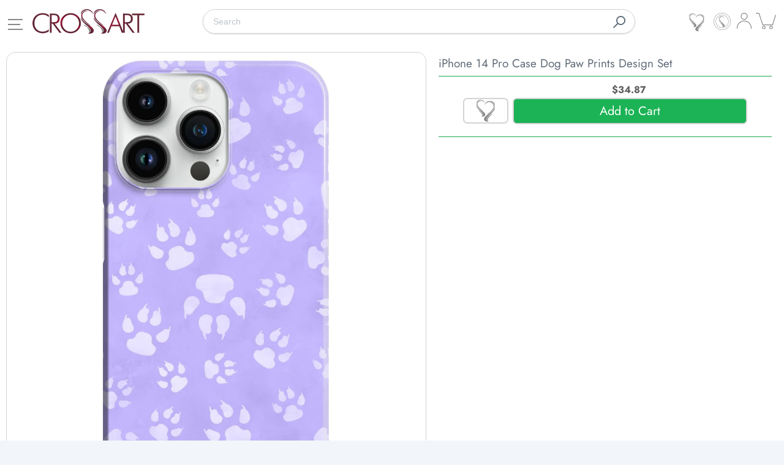

--- FILE ---
content_type: text/html; charset=utf-8
request_url: https://crossart.co/products/iphone-14-pro-case-dog-paw-prints-design-set
body_size: 78633
content:


<!doctype html>
<html class="supports-no-js " lang="en">
<head>
  <!-- Connection warm-ups (keep lean; hero preload comes right after) -->
  <link rel="preconnect" href="https://cdn.shopify.com" crossorigin>
  <link rel="preconnect" href="https://crossart.co" crossorigin>



  
  
    
    
    
    <link rel="preload" as="image" fetchpriority="high"
          href="https://crossart.co/cdn/shop/products/iPhone_2014_20Pro-15_900x.jpg?v=1687864387"
          imagesrcset="https://crossart.co/cdn/shop/products/iPhone_2014_20Pro-15_600x.jpg?v=1687864387 600w, 
      
        
https://crossart.co/cdn/shop/products/iPhone_2014_20Pro-15_900x.jpg?v=1687864387 900w, 
      
        
https://crossart.co/cdn/shop/products/iPhone_2014_20Pro-15_1296x.jpg?v=1687864387 1296w"
          imagesizes="(max-width: 480px) 88vw,
      (max-width: 768px) 78vw,
      min(100vw, 769px)">
  

<link rel="preload" as="font" href="//crossart.co/cdn/fonts/jost/jost_n4.d47a1b6347ce4a4c9f437608011273009d91f2b7.woff2" type="font/woff2" crossorigin>
  <link rel="preload" as="font" href="//crossart.co/cdn/fonts/jost/jost_n6.ec1178db7a7515114a2d84e3dd680832b7af8b99.woff2" type="font/woff2" crossorigin>
  <link rel="preload" as="font" href="//crossart.co/cdn/fonts/jost/jost_n7.921dc18c13fa0b0c94c5e2517ffe06139c3615a3.woff2" type="font/woff2" crossorigin>

  <style data-shopify>
    @font-face {
  font-family: Jost;
  font-weight: 400;
  font-style: normal;
  font-display: swap;
  src: url("//crossart.co/cdn/fonts/jost/jost_n4.d47a1b6347ce4a4c9f437608011273009d91f2b7.woff2") format("woff2"),
       url("//crossart.co/cdn/fonts/jost/jost_n4.791c46290e672b3f85c3d1c651ef2efa3819eadd.woff") format("woff");
}

    @font-face {
  font-family: Jost;
  font-weight: 600;
  font-style: normal;
  font-display: swap;
  src: url("//crossart.co/cdn/fonts/jost/jost_n6.ec1178db7a7515114a2d84e3dd680832b7af8b99.woff2") format("woff2"),
       url("//crossart.co/cdn/fonts/jost/jost_n6.b1178bb6bdd3979fef38e103a3816f6980aeaff9.woff") format("woff");
}

    @font-face {
  font-family: Jost;
  font-weight: 700;
  font-style: normal;
  font-display: swap;
  src: url("//crossart.co/cdn/fonts/jost/jost_n7.921dc18c13fa0b0c94c5e2517ffe06139c3615a3.woff2") format("woff2"),
       url("//crossart.co/cdn/fonts/jost/jost_n7.cbfc16c98c1e195f46c536e775e4e959c5f2f22b.woff") format("woff");
}

    :root{
      --font-body-family: Jost, sans-serif;
      --font-heading-family: Jost, sans-serif;
    }
  </style>

  <!-- Google tag → idle so it never competes with the hero -->
  <script>
    (function(){
      var loadGTAG=function(){
        var s=document.createElement('script');
        s.src='https://www.googletagmanager.com/gtag/js?id=G-L3YH32FDB9';
        s.async=true; document.head.appendChild(s);
        window.dataLayer=window.dataLayer||[];
        function gtag(){dataLayer.push(arguments)}
        window.gtag=gtag; gtag('js', new Date()); gtag('config','G-L3YH32FDB9');
      };
      if('requestIdleCallback' in window) requestIdleCallback(loadGTAG,{timeout:2000});
      else window.addEventListener('load', loadGTAG);
    })();
  </script>

  <link rel="apple-touch-icon" href="https://cdn.shopify.com/s/files/1/0073/5553/1316/files/apple-touch-icon5.png">
  <meta charset="utf-8">
  <meta http-equiv="X-UA-Compatible" content="IE=edge,chrome=1">
  <meta name="viewport" content="width=device-width,initial-scale=1">
  <meta name="theme-color" content="#f2f6fa">
  <link rel="canonical" href="https://crossart.co/products/iphone-14-pro-case-dog-paw-prints-design-set">

  
    <link rel="shortcut icon" href="//crossart.co/cdn/shop/files/favicon_site_crossart_32x32.png?v=1613749015" type="image/png">
  

  <title>
    iPhone 14 Pro Case Dog Paw Prints Design Set &ndash; Crossart
  </title>
  <meta name="description" content="Made to Order | Unique Customizations | Stylish and Protective | Premium Quality &amp; FREE Shipping | Explore the Dog Paw Prints Designs!">

  <!-- /snippets/social-meta-tags.liquid -->




<meta property="og:site_name" content="Crossart">
<meta property="og:url" content="https://crossart.co/products/iphone-14-pro-case-dog-paw-prints-design-set">
<meta property="og:title" content="iPhone 14 Pro Case Dog Paw Prints Design Set">
<meta property="og:type" content="product">
<meta property="og:description" content="Made to Order | Unique Customizations | Stylish and Protective | Premium Quality &amp; FREE Shipping | Explore the Dog Paw Prints Designs!">

  <meta property="og:price:amount" content="34.87">
  <meta property="og:price:currency" content="USD">

<meta property="og:image" content="http://crossart.co/cdn/shop/products/iPhone_2014_20Pro-15_1200x1200.jpg?v=1687864387">
<meta property="og:image:secure_url" content="https://crossart.co/cdn/shop/products/iPhone_2014_20Pro-15_1200x1200.jpg?v=1687864387">


<meta name="twitter:card" content="summary_large_image">
<meta name="twitter:title" content="iPhone 14 Pro Case Dog Paw Prints Design Set">
<meta name="twitter:description" content="Made to Order | Unique Customizations | Stylish and Protective | Premium Quality &amp; FREE Shipping | Explore the Dog Paw Prints Designs!">

  <script>window.performance && window.performance.mark && window.performance.mark('shopify.content_for_header.start');</script><meta name="facebook-domain-verification" content="nceum0htl3omkno31swyvxsab6qdy3">
<meta id="shopify-digital-wallet" name="shopify-digital-wallet" content="/7355531316/digital_wallets/dialog">
<meta name="shopify-checkout-api-token" content="d1edb9174535b93f5577645714ffd9ce">
<meta id="in-context-paypal-metadata" data-shop-id="7355531316" data-venmo-supported="false" data-environment="production" data-locale="en_US" data-paypal-v4="true" data-currency="USD">
<link rel="alternate" hreflang="x-default" href="https://crossart.co/products/iphone-14-pro-case-dog-paw-prints-design-set">
<link rel="alternate" hreflang="en" href="https://crossart.co/products/iphone-14-pro-case-dog-paw-prints-design-set">
<link rel="alternate" hreflang="en-CA" href="https://crossart.co/en-ca/products/iphone-14-pro-case-dog-paw-prints-design-set">
<link rel="alternate" hreflang="en-GB" href="https://crossart.co/en-gb/products/iphone-14-pro-case-dog-paw-prints-design-set">
<link rel="alternate" type="application/json+oembed" href="https://crossart.co/products/iphone-14-pro-case-dog-paw-prints-design-set.oembed">
<script async="async" src="/checkouts/internal/preloads.js?locale=en-US"></script>
<link rel="preconnect" href="https://shop.app" crossorigin="anonymous">
<script async="async" src="https://shop.app/checkouts/internal/preloads.js?locale=en-US&shop_id=7355531316" crossorigin="anonymous"></script>
<script id="apple-pay-shop-capabilities" type="application/json">{"shopId":7355531316,"countryCode":"RO","currencyCode":"USD","merchantCapabilities":["supports3DS"],"merchantId":"gid:\/\/shopify\/Shop\/7355531316","merchantName":"Crossart","requiredBillingContactFields":["postalAddress","email","phone"],"requiredShippingContactFields":["postalAddress","email","phone"],"shippingType":"shipping","supportedNetworks":["visa","maestro","masterCard","amex"],"total":{"type":"pending","label":"Crossart","amount":"1.00"},"shopifyPaymentsEnabled":true,"supportsSubscriptions":true}</script>
<script id="shopify-features" type="application/json">{"accessToken":"d1edb9174535b93f5577645714ffd9ce","betas":["rich-media-storefront-analytics"],"domain":"crossart.co","predictiveSearch":true,"shopId":7355531316,"locale":"en"}</script>
<script>var Shopify = Shopify || {};
Shopify.shop = "crossart-ro.myshopify.com";
Shopify.locale = "en";
Shopify.currency = {"active":"USD","rate":"1.0"};
Shopify.country = "US";
Shopify.theme = {"name":"[Boost-88207]Crossart 18.05.2021","id":151460479320,"schema_name":"Narrative","schema_version":"9.0.9","theme_store_id":null,"role":"main"};
Shopify.theme.handle = "null";
Shopify.theme.style = {"id":null,"handle":null};
Shopify.cdnHost = "crossart.co/cdn";
Shopify.routes = Shopify.routes || {};
Shopify.routes.root = "/";</script>
<script type="module">!function(o){(o.Shopify=o.Shopify||{}).modules=!0}(window);</script>
<script>!function(o){function n(){var o=[];function n(){o.push(Array.prototype.slice.apply(arguments))}return n.q=o,n}var t=o.Shopify=o.Shopify||{};t.loadFeatures=n(),t.autoloadFeatures=n()}(window);</script>
<script>
  window.ShopifyPay = window.ShopifyPay || {};
  window.ShopifyPay.apiHost = "shop.app\/pay";
  window.ShopifyPay.redirectState = null;
</script>
<script id="shop-js-analytics" type="application/json">{"pageType":"product"}</script>
<script defer="defer" async type="module" src="//crossart.co/cdn/shopifycloud/shop-js/modules/v2/client.init-shop-cart-sync_BdyHc3Nr.en.esm.js"></script>
<script defer="defer" async type="module" src="//crossart.co/cdn/shopifycloud/shop-js/modules/v2/chunk.common_Daul8nwZ.esm.js"></script>
<script type="module">
  await import("//crossart.co/cdn/shopifycloud/shop-js/modules/v2/client.init-shop-cart-sync_BdyHc3Nr.en.esm.js");
await import("//crossart.co/cdn/shopifycloud/shop-js/modules/v2/chunk.common_Daul8nwZ.esm.js");

  window.Shopify.SignInWithShop?.initShopCartSync?.({"fedCMEnabled":true,"windoidEnabled":true});

</script>
<script>
  window.Shopify = window.Shopify || {};
  if (!window.Shopify.featureAssets) window.Shopify.featureAssets = {};
  window.Shopify.featureAssets['shop-js'] = {"shop-cart-sync":["modules/v2/client.shop-cart-sync_QYOiDySF.en.esm.js","modules/v2/chunk.common_Daul8nwZ.esm.js"],"init-fed-cm":["modules/v2/client.init-fed-cm_DchLp9rc.en.esm.js","modules/v2/chunk.common_Daul8nwZ.esm.js"],"shop-button":["modules/v2/client.shop-button_OV7bAJc5.en.esm.js","modules/v2/chunk.common_Daul8nwZ.esm.js"],"init-windoid":["modules/v2/client.init-windoid_DwxFKQ8e.en.esm.js","modules/v2/chunk.common_Daul8nwZ.esm.js"],"shop-cash-offers":["modules/v2/client.shop-cash-offers_DWtL6Bq3.en.esm.js","modules/v2/chunk.common_Daul8nwZ.esm.js","modules/v2/chunk.modal_CQq8HTM6.esm.js"],"shop-toast-manager":["modules/v2/client.shop-toast-manager_CX9r1SjA.en.esm.js","modules/v2/chunk.common_Daul8nwZ.esm.js"],"init-shop-email-lookup-coordinator":["modules/v2/client.init-shop-email-lookup-coordinator_UhKnw74l.en.esm.js","modules/v2/chunk.common_Daul8nwZ.esm.js"],"pay-button":["modules/v2/client.pay-button_DzxNnLDY.en.esm.js","modules/v2/chunk.common_Daul8nwZ.esm.js"],"avatar":["modules/v2/client.avatar_BTnouDA3.en.esm.js"],"init-shop-cart-sync":["modules/v2/client.init-shop-cart-sync_BdyHc3Nr.en.esm.js","modules/v2/chunk.common_Daul8nwZ.esm.js"],"shop-login-button":["modules/v2/client.shop-login-button_D8B466_1.en.esm.js","modules/v2/chunk.common_Daul8nwZ.esm.js","modules/v2/chunk.modal_CQq8HTM6.esm.js"],"init-customer-accounts-sign-up":["modules/v2/client.init-customer-accounts-sign-up_C8fpPm4i.en.esm.js","modules/v2/client.shop-login-button_D8B466_1.en.esm.js","modules/v2/chunk.common_Daul8nwZ.esm.js","modules/v2/chunk.modal_CQq8HTM6.esm.js"],"init-shop-for-new-customer-accounts":["modules/v2/client.init-shop-for-new-customer-accounts_CVTO0Ztu.en.esm.js","modules/v2/client.shop-login-button_D8B466_1.en.esm.js","modules/v2/chunk.common_Daul8nwZ.esm.js","modules/v2/chunk.modal_CQq8HTM6.esm.js"],"init-customer-accounts":["modules/v2/client.init-customer-accounts_dRgKMfrE.en.esm.js","modules/v2/client.shop-login-button_D8B466_1.en.esm.js","modules/v2/chunk.common_Daul8nwZ.esm.js","modules/v2/chunk.modal_CQq8HTM6.esm.js"],"shop-follow-button":["modules/v2/client.shop-follow-button_CkZpjEct.en.esm.js","modules/v2/chunk.common_Daul8nwZ.esm.js","modules/v2/chunk.modal_CQq8HTM6.esm.js"],"lead-capture":["modules/v2/client.lead-capture_BntHBhfp.en.esm.js","modules/v2/chunk.common_Daul8nwZ.esm.js","modules/v2/chunk.modal_CQq8HTM6.esm.js"],"checkout-modal":["modules/v2/client.checkout-modal_CfxcYbTm.en.esm.js","modules/v2/chunk.common_Daul8nwZ.esm.js","modules/v2/chunk.modal_CQq8HTM6.esm.js"],"shop-login":["modules/v2/client.shop-login_Da4GZ2H6.en.esm.js","modules/v2/chunk.common_Daul8nwZ.esm.js","modules/v2/chunk.modal_CQq8HTM6.esm.js"],"payment-terms":["modules/v2/client.payment-terms_MV4M3zvL.en.esm.js","modules/v2/chunk.common_Daul8nwZ.esm.js","modules/v2/chunk.modal_CQq8HTM6.esm.js"]};
</script>
<script>(function() {
  var isLoaded = false;
  function asyncLoad() {
    if (isLoaded) return;
    isLoaded = true;
    var urls = ["https:\/\/loox.io\/widget\/EkbUbq5wzO\/loox.1750953040337.js?shop=crossart-ro.myshopify.com"];
    for (var i = 0; i < urls.length; i++) {
      var s = document.createElement('script');
      s.type = 'text/javascript';
      s.async = true;
      s.src = urls[i];
      var x = document.getElementsByTagName('script')[0];
      x.parentNode.insertBefore(s, x);
    }
  };
  if(window.attachEvent) {
    window.attachEvent('onload', asyncLoad);
  } else {
    window.addEventListener('load', asyncLoad, false);
  }
})();</script>
<script id="__st">var __st={"a":7355531316,"offset":7200,"reqid":"05d2e5cf-ea33-491f-b9bb-258396e62e5a-1768995458","pageurl":"crossart.co\/products\/iphone-14-pro-case-dog-paw-prints-design-set","u":"a86952ad38a0","p":"product","rtyp":"product","rid":8670297981272};</script>
<script>window.ShopifyPaypalV4VisibilityTracking = true;</script>
<script id="captcha-bootstrap">!function(){'use strict';const t='contact',e='account',n='new_comment',o=[[t,t],['blogs',n],['comments',n],[t,'customer']],c=[[e,'customer_login'],[e,'guest_login'],[e,'recover_customer_password'],[e,'create_customer']],r=t=>t.map((([t,e])=>`form[action*='/${t}']:not([data-nocaptcha='true']) input[name='form_type'][value='${e}']`)).join(','),a=t=>()=>t?[...document.querySelectorAll(t)].map((t=>t.form)):[];function s(){const t=[...o],e=r(t);return a(e)}const i='password',u='form_key',d=['recaptcha-v3-token','g-recaptcha-response','h-captcha-response',i],f=()=>{try{return window.sessionStorage}catch{return}},m='__shopify_v',_=t=>t.elements[u];function p(t,e,n=!1){try{const o=window.sessionStorage,c=JSON.parse(o.getItem(e)),{data:r}=function(t){const{data:e,action:n}=t;return t[m]||n?{data:e,action:n}:{data:t,action:n}}(c);for(const[e,n]of Object.entries(r))t.elements[e]&&(t.elements[e].value=n);n&&o.removeItem(e)}catch(o){console.error('form repopulation failed',{error:o})}}const l='form_type',E='cptcha';function T(t){t.dataset[E]=!0}const w=window,h=w.document,L='Shopify',v='ce_forms',y='captcha';let A=!1;((t,e)=>{const n=(g='f06e6c50-85a8-45c8-87d0-21a2b65856fe',I='https://cdn.shopify.com/shopifycloud/storefront-forms-hcaptcha/ce_storefront_forms_captcha_hcaptcha.v1.5.2.iife.js',D={infoText:'Protected by hCaptcha',privacyText:'Privacy',termsText:'Terms'},(t,e,n)=>{const o=w[L][v],c=o.bindForm;if(c)return c(t,g,e,D).then(n);var r;o.q.push([[t,g,e,D],n]),r=I,A||(h.body.append(Object.assign(h.createElement('script'),{id:'captcha-provider',async:!0,src:r})),A=!0)});var g,I,D;w[L]=w[L]||{},w[L][v]=w[L][v]||{},w[L][v].q=[],w[L][y]=w[L][y]||{},w[L][y].protect=function(t,e){n(t,void 0,e),T(t)},Object.freeze(w[L][y]),function(t,e,n,w,h,L){const[v,y,A,g]=function(t,e,n){const i=e?o:[],u=t?c:[],d=[...i,...u],f=r(d),m=r(i),_=r(d.filter((([t,e])=>n.includes(e))));return[a(f),a(m),a(_),s()]}(w,h,L),I=t=>{const e=t.target;return e instanceof HTMLFormElement?e:e&&e.form},D=t=>v().includes(t);t.addEventListener('submit',(t=>{const e=I(t);if(!e)return;const n=D(e)&&!e.dataset.hcaptchaBound&&!e.dataset.recaptchaBound,o=_(e),c=g().includes(e)&&(!o||!o.value);(n||c)&&t.preventDefault(),c&&!n&&(function(t){try{if(!f())return;!function(t){const e=f();if(!e)return;const n=_(t);if(!n)return;const o=n.value;o&&e.removeItem(o)}(t);const e=Array.from(Array(32),(()=>Math.random().toString(36)[2])).join('');!function(t,e){_(t)||t.append(Object.assign(document.createElement('input'),{type:'hidden',name:u})),t.elements[u].value=e}(t,e),function(t,e){const n=f();if(!n)return;const o=[...t.querySelectorAll(`input[type='${i}']`)].map((({name:t})=>t)),c=[...d,...o],r={};for(const[a,s]of new FormData(t).entries())c.includes(a)||(r[a]=s);n.setItem(e,JSON.stringify({[m]:1,action:t.action,data:r}))}(t,e)}catch(e){console.error('failed to persist form',e)}}(e),e.submit())}));const S=(t,e)=>{t&&!t.dataset[E]&&(n(t,e.some((e=>e===t))),T(t))};for(const o of['focusin','change'])t.addEventListener(o,(t=>{const e=I(t);D(e)&&S(e,y())}));const B=e.get('form_key'),M=e.get(l),P=B&&M;t.addEventListener('DOMContentLoaded',(()=>{const t=y();if(P)for(const e of t)e.elements[l].value===M&&p(e,B);[...new Set([...A(),...v().filter((t=>'true'===t.dataset.shopifyCaptcha))])].forEach((e=>S(e,t)))}))}(h,new URLSearchParams(w.location.search),n,t,e,['guest_login'])})(!0,!0)}();</script>
<script integrity="sha256-4kQ18oKyAcykRKYeNunJcIwy7WH5gtpwJnB7kiuLZ1E=" data-source-attribution="shopify.loadfeatures" defer="defer" src="//crossart.co/cdn/shopifycloud/storefront/assets/storefront/load_feature-a0a9edcb.js" crossorigin="anonymous"></script>
<script crossorigin="anonymous" defer="defer" src="//crossart.co/cdn/shopifycloud/storefront/assets/shopify_pay/storefront-65b4c6d7.js?v=20250812"></script>
<script data-source-attribution="shopify.dynamic_checkout.dynamic.init">var Shopify=Shopify||{};Shopify.PaymentButton=Shopify.PaymentButton||{isStorefrontPortableWallets:!0,init:function(){window.Shopify.PaymentButton.init=function(){};var t=document.createElement("script");t.src="https://crossart.co/cdn/shopifycloud/portable-wallets/latest/portable-wallets.en.js",t.type="module",document.head.appendChild(t)}};
</script>
<script data-source-attribution="shopify.dynamic_checkout.buyer_consent">
  function portableWalletsHideBuyerConsent(e){var t=document.getElementById("shopify-buyer-consent"),n=document.getElementById("shopify-subscription-policy-button");t&&n&&(t.classList.add("hidden"),t.setAttribute("aria-hidden","true"),n.removeEventListener("click",e))}function portableWalletsShowBuyerConsent(e){var t=document.getElementById("shopify-buyer-consent"),n=document.getElementById("shopify-subscription-policy-button");t&&n&&(t.classList.remove("hidden"),t.removeAttribute("aria-hidden"),n.addEventListener("click",e))}window.Shopify?.PaymentButton&&(window.Shopify.PaymentButton.hideBuyerConsent=portableWalletsHideBuyerConsent,window.Shopify.PaymentButton.showBuyerConsent=portableWalletsShowBuyerConsent);
</script>
<script data-source-attribution="shopify.dynamic_checkout.cart.bootstrap">document.addEventListener("DOMContentLoaded",(function(){function t(){return document.querySelector("shopify-accelerated-checkout-cart, shopify-accelerated-checkout")}if(t())Shopify.PaymentButton.init();else{new MutationObserver((function(e,n){t()&&(Shopify.PaymentButton.init(),n.disconnect())})).observe(document.body,{childList:!0,subtree:!0})}}));
</script>
<link id="shopify-accelerated-checkout-styles" rel="stylesheet" media="screen" href="https://crossart.co/cdn/shopifycloud/portable-wallets/latest/accelerated-checkout-backwards-compat.css" crossorigin="anonymous">
<style id="shopify-accelerated-checkout-cart">
        #shopify-buyer-consent {
  margin-top: 1em;
  display: inline-block;
  width: 100%;
}

#shopify-buyer-consent.hidden {
  display: none;
}

#shopify-subscription-policy-button {
  background: none;
  border: none;
  padding: 0;
  text-decoration: underline;
  font-size: inherit;
  cursor: pointer;
}

#shopify-subscription-policy-button::before {
  box-shadow: none;
}

      </style>

<script>window.performance && window.performance.mark && window.performance.mark('shopify.content_for_header.end');</script>

  



<style>@font-face {
  font-family: Jost;
  font-weight: 400;
  font-style: normal;
  src: url("//crossart.co/cdn/fonts/jost/jost_n4.d47a1b6347ce4a4c9f437608011273009d91f2b7.woff2") format("woff2"),
       url("//crossart.co/cdn/fonts/jost/jost_n4.791c46290e672b3f85c3d1c651ef2efa3819eadd.woff") format("woff");
}

  @font-face {
  font-family: Jost;
  font-weight: 400;
  font-style: normal;
  src: url("//crossart.co/cdn/fonts/jost/jost_n4.d47a1b6347ce4a4c9f437608011273009d91f2b7.woff2") format("woff2"),
       url("//crossart.co/cdn/fonts/jost/jost_n4.791c46290e672b3f85c3d1c651ef2efa3819eadd.woff") format("woff");
}

/* ------------------------ Critical Helper Classes ------------------------- */
.critical-hide {
  display: none;
}

.critical-clear {
  opacity: 0;
  visibility: hidden;
}

.drawer-cover {
  opacity: 0;
}

.main-content .shopify-section {
  display: none;
}

.main-content .shopify-section:first-child {
/*   display: inherit; */
}

body:not(.template-index) .main-content {
  opacity: 0;
}


/* ----------------------------- Global Styles ------------------------------ */
*, *::before, *::after {
  box-sizing: border-box;
}

html {
  font-size: 62.5%;
  background-color: #ffffff;
}

body {
  margin: 0;
  font-size: 1.6rem;
  font-family: Jost, sans-serif;
  font-style: normal;
  font-weight: 400;
  color: #606c78;
  line-height: 1.625;
}

.page-width {
  max-width: 980px;
  padding: 0 20px;
  margin: 0 auto;
}

/* ---------------------------- Helper Classes ------------------------------ */
.visually-hidden,
.icon__fallback-text {
  position: absolute !important;
  overflow: hidden;
  clip: rect(0 0 0 0);
  height: 1px;
  width: 1px;
  padding: 0;
  border: 0;
}

/* ----------------------------- Typography --------------------------------- */
body {
  -webkit-font-smoothing: antialiased;
  -webkit-text-size-adjust: 100%;
}

.h4 {
  letter-spacing: inherit;
  text-transform: inherit;
  font-family: Jost, sans-serif;
  font-style: normal;
  font-weight: 400;
}


.h4 a {
  color: inherit;
  text-decoration: none;
  font-weight: inherit;
}

.h4 {
  font-size: 2.2rem;
}

@media only screen and (min-width: 750px) {
  .h4 {
    font-size: 2.4rem;
    line-height: 1.5;
  }
}

/* ------------------------------ Buttons ----------------------------------- */
.btn,
.btn--secondary {
  -moz-user-select: "none";
  -ms-user-select: "none";
  -webkit-user-select: "none";
  user-select: "none";
  -webkit-appearance: none;
  -moz-appearance: none;
  appearance: none;
  display: inline-block;
  position: relative;
  width: auto;
  background-color: #606c78;
  border-radius: 0;
  color: #ffffff;
  border: 2px solid #606c78;
  font-size: 1.4rem;
  font-weight: 700;
  letter-spacing: 1.5px;
  text-decoration: none;
  text-align: center;
  text-transform: uppercase;
  padding: 10px 30px;
  line-height: 2.2;
  vertical-align: middle;
  cursor: pointer;
  transition: outline 0.1s linear;
  box-sizing: border-box;
}

.btn--square {
  width: 50px;
  height: 50px;
  padding: 0;
  text-align: center;
/*   line-height: 50px; */
}

.btn--clear {
  position: relative;
  background-color: transparent;
  border: 0;
/*   color: #606c78; */
  transition: 0.15s opacity ease-out;
  color:#fff;
}

.btn--clear:hover::after,
.btn--clear::after {
  outline: 0 !important;
}

.btn::after,
.btn--secondary::after {
  content: '';
  display: block;
  position: absolute;
  top: 0;
  left: 0;
  width: 100%;
  height: 100%;
  outline: 2px solid #606c78;
  transition: outline 0.1s linear;
}

/* -------------------------------- Icons ----------------------------------- */
.icon {
  display: inline-block;
  width: 20px;
  height: 20px;
  vertical-align: middle;
}

/* ----------------------------- Site Header -------------------------------- */
.site-header {
  position: relative;
  transition: transform 0.25s ease-out;
  z-index: 10;
}

.site-header--transparent {
  position: absolute;
  top: 0;
  left: 0;
  right: 0;
  z-index: 10;
}

.site-header__wrapper {
  position: relative;
  min-height: 60px;
  width: 100%;
  background-color: #fff;
  z-index: 10;
}

.site-header--transparent .site-header__wrapper {
  background-color: transparent;
}

.site-header__wrapper svg {
  fill: #606c78;
}

.site-header__wrapper--transitioning {
  transition: background-color 0.25s ease-out, margin-top 0.25s ease-out;
}

.announcement-bar {
  display: none;
  text-align: center;
  position: relative;
  text-decoration: none;
  z-index: 10;
}

.announcement-bar--visible {
  display: block;
}

.announcement-bar__message {
  font-size: 16px;
  font-weight: 400;
  padding: 10px 20px;
  margin-bottom: 0;
}

.announcement-bar__message .icon {
  fill: currentColor;
}

.announcement-bar__close {
  position: absolute;
  right: 20px;
  padding: 0;
  width: 30px;
  height: 30px;
  line-height: 100%;
  top: 50%;
  -ms-transform: translateY(-50%);
  -webkit-transform: translateY(-50%);
  transform: translateY(-50%);
}

.announcement-bar__close .icon {
  width: 12px;
  height: 12px;
  fill: currentColor;
}

.site-header-sections {
/*   display: -webkit-flex;
  display: -ms-flexbox;
  display: flex;
  width: 100%;
  -ms-flex-align: center;
  -webkit-align-items: center;
  -moz-align-items: center;
  -ms-align-items: center;
  -o-align-items: center;
  align-items: center;
  min-height: 60px; */
}

/* .site-header__section--title {
  display: -webkit-flex;
  display: -ms-flexbox;
  display: flex;
  width: 100%;
  -webkit-justify-content: center;
  -ms-justify-content: center;
  justify-content: center;
} */

.site-header__logo-wrapper {
  display: inline-block;
/*   margin-bottom: 20px; */
  margin-top: 0px;
/*   padding: 10px 0;
  text-align: center;
  line-height: 1.2; */
  float:left;
  order:1;
}
  
  .site-header__logo-wrapper .h4 {
padding:0;
    margin:0;
}

/* .site-header__logo {
  display: block;
}

.site-header__logo-image {
  display: block;
  margin: 0 auto;
} */

.site-header--transparent .site-header__logo-image {
  display: none;
}

@media only screen and (max-width: 749px) {
  .site-header__logo-image {
    max-height: 30px;
  }
}

.site-header__logo-image--transparent {
  display: none;
}

.site-header--transparent .site-header__logo-image--transparent {
  display: block;
}

.navigation-open .site-header__logo-image--transparent,
html.supports-no-js .site-header__logo-image--transparent {
  display: none;
}

.site-header__cart svg {
  width: 22px;
  height: 30px;
  margin: -2px 0 0 -2px;
}

@media only screen and (min-width: 750px) {
  .site-header__cart svg {
    width: 26px;
  }
}

.site-header__cart::after {
  border-color: #606c78;
}

.site-header__cart-bubble {
  position: absolute;
  top: 2px !important;
  right: 8.6px;
  width: 16px;
  height: 16px;
  background-color: #606c78;
  border-radius: 50%;
  opacity: 0;
  transition: all 0.25s ease-out;
  -ms-transform: scale(0);
  -webkit-transform: scale(0);
  transform: scale(0);
}

@media only screen and (min-width: 750px) {
  .site-header__cart-bubble {
    top:15px;
    right: 8.6px;
  }
}

.site-header__cart .site-header__cart-bubble {
  top: 13px;
}

@media only screen and (min-width: 750px) {
  .site-header__cart .site-header__cart-bubble {
    top: 12px;
  }
}

.site-header__cart-bubble--visible {
  opacity: 1;
  -ms-transform: scale(1);
  -webkit-transform: scale(1);
  transform: scale(1);
}

.burger-icon {
  display: block;
  height: 2px;
  width: 18px;
  left: 50%;
  margin-left: -8px;
  background: #898989;
  position: absolute;
  transition: all 0.25s ease-out;
}

@media only screen and (min-width: 750px) {
  .burger-icon {
    height:2px;
    width: 24px;
    left: 50%;
    margin-left: -12px;
  }
}

.burger-icon--top {
  top: 18px;
}

@media only screen and (min-width: 750px) {
  .burger-icon--top {
    top: 16px;
  }
}

.site-header__navigation--active .burger-icon--top {
  top: 25px;
  transform: rotate(45deg);
}

.burger-icon--mid {
  top: 24px;
  width:20px;
}

@media only screen and (min-width: 750px) {
  .burger-icon--mid {
    top: 24px;
  }
}

.site-header__navigation--active .burger-icon--mid {
  opacity: 0;
}

.burger-icon--bottom {
  top: 30px;
}

@media only screen and (min-width: 750px) {
  .burger-icon--bottom {
    top: 32px;
  }
}

.site-header__navigation--active .burger-icon--bottom {
  top: 25px;
  transform: rotate(-45deg);
}

.site-header__navigation {
  position: relative;
  float:left;
}

.site-header__navigation svg {
  width: 20px;
  height: 30px;
}

.site-header__navigation::after {
  border-color: #4a4a4a;
}

/* ----------------------------- Slideshow --------------------------------- */
.slideshow {
  display: -webkit-flex;
  display: -ms-flexbox;
  display: flex;
  width: 100%;
  position: relative;
  overflow: hidden;
  min-height: 300px;
  max-height: calc(100vh - 35px);
  background-color: #d9d9d9;
}

.slideshow--full .slideshow {
  height: calc(100vh - 35px);
}

@media only screen and (max-width: 749px) {
  .slideshow--adapt .slideshow {
    max-height: 125vw;
    min-height: 75vw;
  }
}

.slideshow__slides {
  margin: 0;
  padding: 0;
  list-style: none;
}

.slideshow__slide {
  position: absolute;
  height: 100%;
  width: 100%;
  opacity: 0;
  z-index: 0;
  transition: all 0.5s cubic-bezier(0, 0, 0, 1);
}

.slideshow__slide--active {
  transition: all 0.5s cubic-bezier(0, 0, 0, 1);
  opacity: 1;
  z-index: 2;
}

.slideshow__overlay::before {
  content: '';
  position: absolute;
  top: 0;
  right: 0;
  bottom: 0;
  left: 0;
  z-index: 3;
}

.slideshow__image {
  height: 100%;
  width: 100%;
  object-fit: cover;
  z-index: 1;
  transition: opacity 0.8s cubic-bezier(0.44, 0.13, 0.48, 0.87),filter 400ms,-webkit-filter 400ms;
  font-family: "object-fit: cover";
}

.slideshow__image .placeholder-svg {
  display: block;
  fill: rgba(74,74,74,0.35);
  background-color: #f1eee6;
  position: absolute;
  top: 50%;
  left: 50%;
  height: 100%;
  width: auto;
  max-height: none;
  max-width: none;
  -ms-transform: translate(-50%, -50%);
  -webkit-transform: translate(-50%, -50%);
  transform: translate(-50%, -50%);
}

.slideshow__image .placeholder-background {
  background-color: #faf9f6;
  position: absolute;
  top: 0;
  right: 0;
  bottom: 0;
  left: 0;
}

.slideshow__navigation {
  margin: 0;
  padding: 0;
  list-style: none;
}

.slideshow__text-content-mobile,
.slideshow__button-cta-single {
  display: none;
}

.slideshow__indicators {
  margin: 0;
  padding: 0;
  list-style: none;
}
  .ssw-reward-tab-ico {
all: unset !important;
  width: 38px !important;
  height:37px !important;
  background:transparent !important;
cursor:pointer !important;
  display:inline;
}

.ssw-reward-tab-ico img {
all: unset !important;
  width: 28px !important;
  height:28px !important;
    background:transparent !important;
}
  
 .c_search .navigation__search {
        margin: 0 auto; 
    }
 
    .c_search .navigation__search input[type='search'] {
        padding: 7px 7px 7px 16px;
    }

    .c_search .navigation__search form {
      margin-bottom:12px;  
      border-radius: 20px;
        border: 1px solid lightgray;
        box-shadow: 0 1px 2px rgba(0,0,0,.15);
    }
    .c_search .navigation__search .input-group__btn button.btn {
        height: 38px;
        line-height: 38px;        
    }


.c_search .navigation__search {
    
    transform: translateY(0);
    opacity: 1;
    width: 63%;
  padding-left: 7%;
      /* border: 1px solid #A9ABAE; */
    border-radius: 5px;
/*       float:left; */
/*   display: inline-block; */
}
.c_search div.site-header__section--button {
    /* width: 100%; */
    /* width: auto; */
    /* max-inline-size: fit-content; */
    /* max-width: fit-content; */
/*     display: flex;
  float: right;
  padding-right:5px;
  padding-top:4px; */

}
.c_search .navigation__search .input-group--underline {
    border: none;
    display: flex;
    justify-content: space-between;
}
.c_search .navigation__search input[type='search'] {
/*     padding: 7px 0px 7px 7px; */
    display: block;
    border: none;
    background: transparent;
}
.c_search .navigation__search .input-group--underline .icon {
/*     fill: #696969;
    width: 23px;
    height: 23px; */
}



@media only screen and (max-width:890px) {
    .c_search .navigation__search {
       width: 100%;
    } 
  .site-header__logo-wrapper {
    margin-bottom: 3px !important; 
  }
}

.c_search .btn--square {
    width: 50px;
  padding:0;
} 
  
html {overflow-y: scroll;}  

.site-header-sections  {
  padding: 10px 10px 0px 10px !important;
} 

  
  .c_search ::placeholder {
  color:silvergrey;
   font-family: Futura, sans-serif !important;
    opacity:0;
  }
  
  .site-header__logo-wrapper {
/*   display:inline; */
/* float:left; */
/*   padding-right:2%; */
/*     padding-left:1%; */
}
  
@media (max-width:820px) {
 .c_search{
/*   padding-left:2%;
   padding-right:2%;  */
 }  
    }  
    .site-header__navigation {
    width:30px;
    margin-right:1%;  
      
} 
  
@media only screen and (max-width: 980px) {  
  
  .c_search .navigation__search {
    width: 60%; 
  padding-left: 8%; }
  }
  
  @media only screen and (max-width: 890px) {  
  
  .c_search .navigation__search {
    width: 100%; 
  padding-left: 0px;
  display:inline-block;
  }
  }


  
  @media only screen and (max-width: 749px) {
    .burger-icon--top {
  top: 12px;}
      .burger-icon--mid {
  top: 18px; width: 15px;}
      .burger-icon--bottom {
  top: 24px;}
}
 
  
@media (max-width:350px) {
    .site-header__logo-image {
/*         max-height: 28px;
       padding-top: 2px; */
    }
  .fave {width:37px !important;}
  .ssw-reward-tab-ico {width:35px !important;} 
  .ssw-topauth {width:25px !important;} 
  
      nav ~ div.site-header__section--button {
        max-width: 44%;
    }
}

@media (max-width:335px) {
    .site-header__logo-image {
        max-height: 28px;
       padding-top: 2px;
    }
@media (max-width:320px) {
    .site-header__logo-image {
        max-height: 28px;
       padding-top: 5px;
    }  
} 

@media (max-width:300px) {
    .site-header__logo-image {
        max-height: 24px;
       padding-top: 5px;
    }  
    .fave {width:33px !important;}
  .ssw-reward-tab-ico {width:32px !important;} 
  .ssw-topauth {width:21px !important;} 
  .site-header__logo-wrapper {padding-top:2px;}
  
}    

@media only screen and (max-width:749px) {
.site-header__wrapper .btn--square {
   height:41px;  
  }
}
  
  .ssw-faveiticon {
  position:absolute !important;
  }
 
  @media only screen and (min-width:749px) {
    
  div.product__form-wrapper {
    
    opacity: 0;      
    animation: fadein 0.15s; 
    animation-delay:0.7s; 
    -webkit-animation-fill-mode: forwards; 
    -moz-animation-fill-mode: forwards; 
    -ms-animation-fill-mode: forwards; 
    animation-fill-mode: forwards; }
}


@media only screen and (min-width: 768px)
div.divsearchicon {
    display: none;
}




/* Critical hero image polish (goes in 'critical-css' snippet) */
.product__media-wrapper {
  /* You already set the padding-top for aspect ratio. This keeps it eligible
     for early paint & avoids layout thrash. Nothing else needed here. */
}

.product__media-preview-image {
  display:block;             /* remove inline-gap */
  width:100%;
  height:100%;
  object-fit:cover;          /* or 'contain' if you prefer full image visible */
  background:#f6f6f6;        /* neutral placeholder to avoid white pop-in */
}

/* Optional: let browsers skip off-screen painting while keeping intrinsic size */
@supports (content-visibility: auto) {
  .product__media-wrapper { content-visibility:auto; contain-intrinsic-size: 769px 769px; }
}



</style>


  


<link title="theme" rel="preload" href="//crossart.co/cdn/shop/t/136/assets/theme.scss.css?v=134530680312281223831754995531" as="style">
<noscript><link rel="stylesheet" href="//crossart.co/cdn/shop/t/136/assets/theme.scss.css?v=134530680312281223831754995531"></noscript>

<script>
/*! loadCSS. [c]2017 Filament Group, Inc. MIT License */
!function(a){"use strict";var b=function(b,c,d){function e(a){return h.body?a():void setTimeout(function(){e(a)})}function f(){i.addEventListener&&i.removeEventListener("load",f);if(!Shopify.designMode)i.media=d||"all"}var g,h=a.document,i=h.createElement("link");if(c)g=c;else{var j=(h.body||h.getElementsByTagName("head")[0]).childNodes;g=j[j.length-1]}var k=h.styleSheets;i.rel="stylesheet",i.href=b,i.media=Shopify.designMode?d||"all":"only x",e(function(){g.parentNode.insertBefore(i,c?g:g.nextSibling)});var l=function(a){for(var b=i.href,c=k.length;c--;)if(k[c].href===b)return a();setTimeout(function(){l(a)})};return i.addEventListener&&i.addEventListener("load",f),i.onloadcssdefined=l,l(f),i};"undefined"!=typeof exports?exports.loadCSS=b:a.loadCSS=b}("undefined"!=typeof global?global:this);
/*! onloadCSS. (onload callback for loadCSS) [c]2017 Filament Group, Inc. MIT License */
function onloadCSS(a,b){function c(){!d&&b&&(d=!0,b.call(a))}var d;a.addEventListener&&a.addEventListener("load",c),a.attachEvent&&a.attachEvent("onload",c),"isApplicationInstalled"in navigator&&"onloadcssdefined"in a&&a.onloadcssdefined(c)}

// Insert our stylesheet before our preload <link> tag
var preload = document.querySelector('link[href="//crossart.co/cdn/shop/t/136/assets/theme.scss.css?v=134530680312281223831754995531"]');
var stylesheet = loadCSS('//crossart.co/cdn/shop/t/136/assets/theme.scss.css?v=134530680312281223831754995531', preload);
// Create a property to easily detect if the stylesheet is done loading
onloadCSS(stylesheet, function() { stylesheet.loaded = true; });
</script>

  <script>
    var theme = {
      stylesheet: "//crossart.co/cdn/shop/t/136/assets/theme.scss.css?v=134530680312281223831754995531",
      modelViewerUiSprite: "//crossart.co/cdn/shop/t/136/assets/model-viewer-ui-sprite.svg?v=51012726060321609211690369519",
      plyrSprite: "//crossart.co/cdn/shop/t/136/assets/plyr-sprite.svg?v=50389300931231853141690369519",
      strings: {
        addToCart: "Add to Cart",
        soldOut: "Sold Out",
        unavailable: "Unavailable",
        addItemSuccess: "Item added to cart!",
        viewCart: "View cart",
        cartError: "There was an error while updating your cart. Please try again.",
        cartQuantityError: "You can only add [quantity] [title] to your cart.",
        regularPrice: "Regular price",
        salePrice: "Sale price",
        unitPrice: "Unit price",
        unitPriceSeparator: "per",
        newsletter: {
          blankError: "Email can\u0026#39;t be blank.",
          invalidError: "Please enter a valid email address."
        },
        map: {
          zeroResults: "No results for that address",
          overQueryLimit: "You have exceeded the Google API usage limit. Consider upgrading to a \u003ca href=\"https:\/\/developers.google.com\/maps\/premium\/usage-limits\"\u003ePremium Plan\u003c\/a\u003e.",
          authError: "There was a problem authenticating your Google Maps API Key.",
          addressError: "Error looking up that address"
        },
        slideshow: {
          loadSlideA11yString: "Load slide [slide_number]",
          activeSlideA11yString: "Slide [slide_number], current"
        }
      },
      isOnline: true,
      moneyFormat: "${{amount}}",
      mediaQuerySmall: 750,
      mediaQueryMedium: 990
    };
    
    document.documentElement.className = document.documentElement.className.replace('supports-no-js', '');
  </script>

  <!-- JS loading order: keep Lazysizes async; theme/vendor deferred -->
  <script src="//crossart.co/cdn/shop/t/136/assets/lazysizes.min.js?v=41644173127543473891734361119" async></script>
  <script src="//crossart.co/cdn/shop/t/136/assets/vendor.min.js?v=80505636303242466691690369519" defer></script>
  <script src="//crossart.co/cdn/shop/t/136/assets/theme.js?v=111497310814608824941758440316" defer></script>

  <link href="//crossart.co/cdn/shop/t/136/assets/theme_addon.css?v=183177980977002695861758709951" rel="stylesheet" type="text/css" media="all" />

  <!-- Boost styles needed across the site (unconditional) -->
  <link rel="preload stylesheet" href="//crossart.co/cdn/shop/t/136/assets/boost-pfs-instant-search.css?v=180608188746375969661690369519" as="style"><link href="//crossart.co/cdn/shop/t/136/assets/boost-pfs-custom.css?v=162749128701553569551690369519" rel="stylesheet" type="text/css" media="all" />
<style data-id="boost-pfs-style">
    .boost-pfs-filter-option-title-text {color: rgba(96,108,120,1);font-size: 15px;font-family: Jost,sans-serif;}

   .boost-pfs-filter-tree-v .boost-pfs-filter-option-title-text:before {border-top-color: rgba(96,108,120,1);}
    .boost-pfs-filter-tree-v .boost-pfs-filter-option.boost-pfs-filter-option-collapsed .boost-pfs-filter-option-title-text:before {border-bottom-color: rgba(96,108,120,1);}
    .boost-pfs-filter-tree-h .boost-pfs-filter-option-title-heading:before {border-right-color: rgba(96,108,120,1);
        border-bottom-color: rgba(96,108,120,1);}

    .boost-pfs-filter-refine-by .boost-pfs-filter-option-title h3 {color: rgba(96,108,120,1);}

    .boost-pfs-filter-option-content .boost-pfs-filter-option-item-list .boost-pfs-filter-option-item button,
    .boost-pfs-filter-option-content .boost-pfs-filter-option-item-list .boost-pfs-filter-option-item .boost-pfs-filter-button,
    .boost-pfs-filter-option-range-amount input,
    .boost-pfs-filter-tree-v .boost-pfs-filter-refine-by .boost-pfs-filter-refine-by-items .refine-by-item,
    .boost-pfs-filter-refine-by-wrapper-v .boost-pfs-filter-refine-by .boost-pfs-filter-refine-by-items .refine-by-item,
    .boost-pfs-filter-refine-by .boost-pfs-filter-option-title,
    .boost-pfs-filter-refine-by .boost-pfs-filter-refine-by-items .refine-by-item>a,
    .boost-pfs-filter-refine-by>span,
    .boost-pfs-filter-clear,
    .boost-pfs-filter-clear-all{color: rgba(96,108,120,1);font-size: 14px;}
    .boost-pfs-filter-tree-h .boost-pfs-filter-pc .boost-pfs-filter-refine-by-items .refine-by-item .boost-pfs-filter-clear .refine-by-type,
    .boost-pfs-filter-refine-by-wrapper-h .boost-pfs-filter-pc .boost-pfs-filter-refine-by-items .refine-by-item .boost-pfs-filter-clear .refine-by-type {color: rgba(96,108,120,1);}

    .boost-pfs-filter-option-multi-level-collections .boost-pfs-filter-option-multi-level-list .boost-pfs-filter-option-item .boost-pfs-filter-button-arrow .boost-pfs-arrow:before,
    .boost-pfs-filter-option-multi-level-tag .boost-pfs-filter-option-multi-level-list .boost-pfs-filter-option-item .boost-pfs-filter-button-arrow .boost-pfs-arrow:before {border-right: 1px solid rgba(96,108,120,1);
        border-bottom: 1px solid rgba(96,108,120,1);}

    .boost-pfs-filter-refine-by-wrapper-v .boost-pfs-filter-refine-by .boost-pfs-filter-refine-by-items .refine-by-item .boost-pfs-filter-clear:after,
    .boost-pfs-filter-refine-by-wrapper-v .boost-pfs-filter-refine-by .boost-pfs-filter-refine-by-items .refine-by-item .boost-pfs-filter-clear:before,
    .boost-pfs-filter-tree-v .boost-pfs-filter-refine-by .boost-pfs-filter-refine-by-items .refine-by-item .boost-pfs-filter-clear:after,
    .boost-pfs-filter-tree-v .boost-pfs-filter-refine-by .boost-pfs-filter-refine-by-items .refine-by-item .boost-pfs-filter-clear:before,
    .boost-pfs-filter-refine-by-wrapper-h .boost-pfs-filter-pc .boost-pfs-filter-refine-by-items .refine-by-item .boost-pfs-filter-clear:after,
    .boost-pfs-filter-refine-by-wrapper-h .boost-pfs-filter-pc .boost-pfs-filter-refine-by-items .refine-by-item .boost-pfs-filter-clear:before,
    .boost-pfs-filter-tree-h .boost-pfs-filter-pc .boost-pfs-filter-refine-by-items .refine-by-item .boost-pfs-filter-clear:after,
    .boost-pfs-filter-tree-h .boost-pfs-filter-pc .boost-pfs-filter-refine-by-items .refine-by-item .boost-pfs-filter-clear:before {border-top-color: rgba(96,108,120,1);}
    .boost-pfs-filter-option-range-slider .noUi-value-horizontal {color: rgba(96,108,120,1);}

    .boost-pfs-filter-tree-mobile-button button,
    .boost-pfs-filter-top-sorting-mobile button {color: rgba(96,108,120,1) !important;font-size: 16px !important;text-transform: none !important;font-family: Futura,sans-serif !important;background: rgba(255,255,255,1) !important;}
    .boost-pfs-filter-top-sorting-mobile button>span:after {color: rgba(96,108,120,1) !important;}
  </style>

  <meta name="facebook-domain-verification" content="68hij9st2iz3xm0d9vmies3k9olnty" />
  <meta name="google-site-verification" content="f4d8VdY2YaRF5B4HM-tJNw9aM36WHaMIEqld5GNbfuo" />
  <meta name="google-site-verification" content="lauOwsqy2FdYrz0QYiay_SRGzwvqUZz8bHxMDJoVoSo" />
  <meta name="p:domain_verify" content="6f7bbff03ddb8eb9076d3be7e881f140"/>



  
    <script src="//crossart.co/cdn/shop/t/136/assets/product-theme.js?v=111802474529460583241755689037" defer></script>
  

  <script>window['docappSkipTouchstartCheckoutEvent'] = true;</script>

  <style>
    body, input, textarea, button, select {
      font-family: var(--font-body-family), system-ui, -apple-system, Segoe UI, Roboto, Helvetica, Arial, "Apple Color Emoji","Segoe UI Emoji","Segoe UI Symbol" !important;
    }
    h1, h2, h3, h4, h5, h6 {
      font-family: var(--font-heading-family), var(--font-body-family), system-ui, -apple-system, Segoe UI, Roboto, Helvetica, Arial !important;
    }
  </style>
<!-- BEGIN app block: shopify://apps/froonze-loyalty-wishlist/blocks/product_wishlist/3c495b68-652c-468d-a0ef-5bad6935d104 -->
  <!-- BEGIN app snippet: product_wishlist_data_script --><script id='frcp_data_script'>
  window.frcp = window.frcp || {}
  frcp.shopDomain = "crossart-ro.myshopify.com"
  frcp.shopToken = 'd62f1d15dfdeeaa535a27f9b40216cba33cd70b3aea238ebaeeb029387a6101a'
  frcp.httpsUrl = "https://app.froonze.com"
  frcp.moneyFormat ="${{amount}}"
  frcp.wishlist = frcp.wishlist || {}
  frcp.appProxy = null || '/apps/customer-portal'
  
    frcp.wishlist.product = {
      id: 8670297981272,
      tags: ["Custom Product","Display Case","Dog Paw Prints","i14pl","iPhone","iPhone 14 Pro","Minimalist","Phone Cases","Snap \/ Tough"],
      title: "iPhone 14 Pro Case Dog Paw Prints Design Set",
      handle: "iphone-14-pro-case-dog-paw-prints-design-set",
      first_variant_id: 46913934852440,
    }
  
  frcp.useAppProxi = true
  frcp.wishlist.requestType = "product"
  frcp.wishlist.integrations = Object()
  frcp.wishlist.blockSettings = {"add_button_color":"#19a64f","add_button_text_color":"#ffffff","remove_button_color":"#333333","remove_button_text_color":"#ffffff","placement":"below_add_to_cart","product_css_selector":".favediv_inside","button_style":"icon","border_radius":4,"shadow":true,"offset_top":0,"offset_bottom":0,"offset_left":0,"offset_right":0,"collections_wishlist_button":"overlay","collection_button_border_radius":50,"floating_link_placement":"none","floating_link_vertical_offset":0,"floating_link_lateral_offset":0,"floating_link_border_radius":4,"navigation_link":true,"navigation_link_css_selector":".fave_inside","custom_css":""},
  frcp.plugins = frcp.plugins || Object({"social_logins":null,"wishlist":"basic","order_actions":null,"custom_forms":null,"loyalty":"second","customer_account":null})
  frcp.wishlist.pageHandle = "01afb63d-d12e-4aea-8d91-fca5a4b9440b"
  frcp.shopId = 7355531316
</script>
<!-- END app snippet -->
  <!-- BEGIN app snippet: product_wishlist_common_data -->
<script id='frcp_wishlist_common_data'>
  frcp.wishlist = frcp.wishlist || {}
  frcp.wishlist.data =  
    {
      'lists': {
        'default': {}
      },
      'listNames': ['default'],
      'customerId': null,
    }
  

  // Translations
  frcp.wishlist.texts = Object()
  frcp.customerPage ||= {}
  frcp.customerPage.texts ||= {}
  frcp.customerPage.texts.shared ||= Object()

  frcp.wishlist.settings = Object({"wishlist_tag_conditions":{"customer_include_tags":[],"customer_exclude_tags":[],"product_include_tags":[],"product_exclude_tags":[]},"wishlist_keep_item_after_add_to_cart":false,"wishlist_open_product_same_tab":false,"wishlist_enable_multilist":true,"wishlist_enable_modal":true,"wishlist_enable_guest":true,"wishlist_social_share":{"enabled":true,"facebook":true,"twitter":true,"whatsapp":true},"customer_account_version":"new_customer_accounts"})
  frcp.wishlist.customerTags = null
  frcp.wishlist.socialAppIds = {
    facebook: '493867338961209'
  }
  frcp.wishlist.modalJsUrl = "https://cdn.shopify.com/extensions/019bba91-c314-770d-85a1-b154f49c8504/customer-portal-261/assets/wishlist_modal-nAljNSjs.js"
  frcp.wishlist.modalCssUrl = "https://cdn.shopify.com/extensions/019bba91-c314-770d-85a1-b154f49c8504/customer-portal-261/assets/wishlist_modal-nAljNSjs.css"

  frcp.wishlist.profile = {
    froonzeToken: "ada95ce74e35368b18d952ce518c75a4db60c250dd50e55c7b337ee40087a401",
    id: null
  }
</script>
<!-- END app snippet -->
  <!-- BEGIN app snippet: theme_customization_tags -->
<!-- END app snippet -->

  <!-- BEGIN app snippet: assets_loader --><script id="product_wishlist">
  (function() {
    const _loadAsset = function(tag, params, id) {
      const asset = document.createElement(tag)
      for (const key in params) asset[key] = params[key]
      if (id) asset.id = `frcp_${id.split('-')[0]}_main_js`
      document.head.append(asset)
    }
    if (document.readyState !== 'loading') {
      _loadAsset('script', { src: 'https://cdn.shopify.com/extensions/019bba91-c314-770d-85a1-b154f49c8504/customer-portal-261/assets/product_wishlist-Br1Wt5lM.js', type: 'module', defer: true }, 'product_wishlist-Br1Wt5lM.js')
    } else {
      document.addEventListener('DOMContentLoaded', () => {
        _loadAsset('script', { src: 'https://cdn.shopify.com/extensions/019bba91-c314-770d-85a1-b154f49c8504/customer-portal-261/assets/product_wishlist-Br1Wt5lM.js', type: 'module', defer: true }, 'product_wishlist-Br1Wt5lM.js')
      })
    }

    
      _loadAsset('link', { href: 'https://cdn.shopify.com/extensions/019bba91-c314-770d-85a1-b154f49c8504/customer-portal-261/assets/product_wishlist-Br1Wt5lM.css', rel: 'stylesheet', media: 'all' })
    
  })()
</script>
<!-- END app snippet -->



<!-- END app block --><!-- BEGIN app block: shopify://apps/dr-stacked-discounts/blocks/instant-load/f428e1ae-8a34-4767-8189-f8339f3ab12b --><!-- For self-installation -->
<script>(() => {const installerKey = 'docapp-discount-auto-install'; const urlParams = new URLSearchParams(window.location.search); if (urlParams.get(installerKey)) {window.sessionStorage.setItem(installerKey, JSON.stringify({integrationId: urlParams.get('docapp-integration-id'), divClass: urlParams.get('docapp-install-class'), check: urlParams.get('docapp-check')}));}})();</script>
<script>(() => {const previewKey = 'docapp-discount-test'; const urlParams = new URLSearchParams(window.location.search); if (urlParams.get(previewKey)) {window.sessionStorage.setItem(previewKey, JSON.stringify({active: true, integrationId: urlParams.get('docapp-discount-inst-test')}));}})();</script>
<script>window.discountOnCartProAppBlock = true;</script>

<!-- App speed-up -->
<script id="docapp-discount-speedup">
    (() => { if (window.discountOnCartProAppLoaded) return; let script = document.createElement('script'); script.src = "https://d9fvwtvqz2fm1.cloudfront.net/shop/js/discount-on-cart-pro.min.js?shop=crossart-ro.myshopify.com"; document.getElementById('docapp-discount-speedup').after(script); })();
</script>


<!-- END app block --><!-- BEGIN app block: shopify://apps/froonze-loyalty-wishlist/blocks/loyalty/3c495b68-652c-468d-a0ef-5bad6935d104 -->

<script>
  window.frcp = window.frcp || {}
  frcp.appProxy = null || '/apps/customer-portal'
  frcp.plugins = frcp.plugins || Object({"social_logins":null,"wishlist":"basic","order_actions":null,"custom_forms":null,"loyalty":"second","customer_account":null})
  frcp.moneyFormat ="${{amount}}"
  frcp.httpsUrl = "https://app.froonze.com"
  frcp.useAppProxi = true
  frcp.defaultShopCurrency = "USD"
  frcp.shopId = 7355531316
  frcp.loyalty = {
    customer: {
      id: null,
      froonzeToken: "ada95ce74e35368b18d952ce518c75a4db60c250dd50e55c7b337ee40087a401",
      firstName: null,
      lastName: null,
      phone: null,
      email: null,
      gender: null,
      dateOfBirth: '',
      tags: null,
      data: Object(),
      storeCredit: {
        amount: null,
        currency: null,
      } ,
    },
    settings: Object({"loyalty_blacklisted_customer_tags":[],"loyalty_enable_widget":true,"loyalty_widget_settings":{"show_launcher":false,"launcher_border_radius":30,"launcher_vertical_offset":0,"launcher_horizontal_offset":0,"launcher_background":"#5873F9","launcher_color":"#ffffff","widget_primary_color":"#606c78","widget_button_text_color":"#ffffff","widget_background_color":"#ffffff","widget_banner_text_color":"#ffffff","widget_header_text_color":"#ffffff","widget_text_color":"#202202","placement":"left","banner_image_url":null,"wallpaper_image_url":null},"date_format":null,"earning_rules":[{"earning_type":"order","order_earning_type":"increment","order_increment_spending_unit":10,"advanced_options":{},"vip_tier_setting_id":null,"period_limit_enabled":false,"period_limit_value":1,"period_limit_unit":"year","reward_type":"store_credit","store_credit_expiration_enabled":false,"store_credit_expires_after_days":100,"order_increment_rounding_enabled":true,"value":1}],"spending_rules":[{"id":9176,"title":"Store credit","reward_type":"store_credit","points_cost":1,"discount_amount_points_type":"increment","discount_value":1,"discount_apply_to":null,"discount_collection_ids":[],"discount_expiration_enabled":false,"discount_expires_after_days":100,"discount_min_order_subtotal":null,"discount_min_order_requirement_enabled":null,"discount_combines_with_free_shipping":false,"discount_combines_with_order_discounts":null,"discount_combines_with_product_discounts":null,"free_shipping_max_price_enabled":null,"free_shipping_max_price":null,"free_shipping_combines_with_product_and_order_discounts":false},{"id":9175,"title":"Amount discount","reward_type":"amount_discount","points_cost":1,"discount_amount_points_type":"increment","discount_value":1,"discount_apply_to":null,"discount_collection_ids":[],"discount_expiration_enabled":false,"discount_expires_after_days":100,"discount_min_order_subtotal":100,"discount_min_order_requirement_enabled":false,"discount_combines_with_free_shipping":false,"discount_combines_with_order_discounts":null,"discount_combines_with_product_discounts":null,"free_shipping_max_price_enabled":null,"free_shipping_max_price":null,"free_shipping_combines_with_product_and_order_discounts":false}],"referrals":{"referrer":{"reward_type":"amount_discount","reward_value":5,"discount_apply_to":null,"discount_collection_ids":[],"discount_expiration_enabled":null,"discount_expires_after_days":100,"discount_min_order_requirement_enabled":null,"discount_min_order_subtotal":100,"discount_combines_with_free_shipping":null,"discount_combines_with_order_discounts":null,"discount_combines_with_product_discounts":null,"free_shipping_max_price_enabled":null,"free_shipping_max_price":100,"free_shipping_combines_with_product_and_order_discounts":null},"friend":{"reward_type":"amount_discount","reward_value":5,"discount_apply_to":null,"discount_collection_ids":[],"discount_expiration_enabled":null,"discount_expires_after_days":100,"discount_min_order_requirement_enabled":null,"discount_min_order_subtotal":100,"discount_combines_with_free_shipping":null,"discount_combines_with_order_discounts":null,"discount_combines_with_product_discounts":null,"free_shipping_max_price_enabled":null,"free_shipping_max_price":100,"free_shipping_combines_with_product_and_order_discounts":null}},"vip":null,"customer_account_version":"new_customer_accounts"}),
    texts: {
      launcher_button: Object(null),
      customer_page: Object(null),
      widget: Object(null),
    },
    referralToken: "MTM1cmVmNDEyOTczNDkyNg",
    socialAppIds: { facebook: "493867338961209" },
    widgetJsUrl: "https://cdn.shopify.com/extensions/019bba91-c314-770d-85a1-b154f49c8504/customer-portal-261/assets/loyalty_widget-CzM4uPGd.js",
    widgetCssUrl: "https://cdn.shopify.com/extensions/019bba91-c314-770d-85a1-b154f49c8504/customer-portal-261/assets/loyalty_widget-CzM4uPGd.css",
  }
  frcp.customerPage ||= {}
  frcp.customerPage.texts ||= {}
  frcp.customerPage.texts.shared ||= Object()
  frcp.customerPage.profile ||= {}
  frcp.customerPage.profile.dateOfBirth = ''
</script>


  
    <script>
      window.frcp.loyalty.texts.referrals = Object(null)
      window.frcp.loyalty.referralJsUrl = "https://cdn.shopify.com/extensions/019bba91-c314-770d-85a1-b154f49c8504/customer-portal-261/assets/referral_widget-DLVOcbtF.js"
      window.frcp.loyalty.referralCssUrl = "https://cdn.shopify.com/extensions/019bba91-c314-770d-85a1-b154f49c8504/customer-portal-261/assets/referral_widget-DLVOcbtF.css"
    </script>
    <!-- BEGIN app snippet: assets_loader --><script id="referral_code_checker">
  (function() {
    const _loadAsset = function(tag, params, id) {
      const asset = document.createElement(tag)
      for (const key in params) asset[key] = params[key]
      if (id) asset.id = `frcp_${id.split('-')[0]}_main_js`
      document.head.append(asset)
    }
    if (document.readyState !== 'loading') {
      _loadAsset('script', { src: 'https://cdn.shopify.com/extensions/019bba91-c314-770d-85a1-b154f49c8504/customer-portal-261/assets/referral_code_checker-CeWbJOEs.js', type: 'module', defer: true }, 'referral_code_checker-CeWbJOEs.js')
    } else {
      document.addEventListener('DOMContentLoaded', () => {
        _loadAsset('script', { src: 'https://cdn.shopify.com/extensions/019bba91-c314-770d-85a1-b154f49c8504/customer-portal-261/assets/referral_code_checker-CeWbJOEs.js', type: 'module', defer: true }, 'referral_code_checker-CeWbJOEs.js')
      })
    }

    
  })()
</script>
<!-- END app snippet -->
  


<!-- BEGIN app snippet: assets_loader --><script id="loyalty_widget_loader">
  (function() {
    const _loadAsset = function(tag, params, id) {
      const asset = document.createElement(tag)
      for (const key in params) asset[key] = params[key]
      if (id) asset.id = `frcp_${id.split('-')[0]}_main_js`
      document.head.append(asset)
    }
    if (document.readyState !== 'loading') {
      _loadAsset('script', { src: 'https://cdn.shopify.com/extensions/019bba91-c314-770d-85a1-b154f49c8504/customer-portal-261/assets/loyalty_widget_loader-CRZdIOMC.js', type: 'module', defer: true }, 'loyalty_widget_loader-CRZdIOMC.js')
    } else {
      document.addEventListener('DOMContentLoaded', () => {
        _loadAsset('script', { src: 'https://cdn.shopify.com/extensions/019bba91-c314-770d-85a1-b154f49c8504/customer-portal-261/assets/loyalty_widget_loader-CRZdIOMC.js', type: 'module', defer: true }, 'loyalty_widget_loader-CRZdIOMC.js')
      })
    }

    
      _loadAsset('link', { href: 'https://cdn.shopify.com/extensions/019bba91-c314-770d-85a1-b154f49c8504/customer-portal-261/assets/loyalty_widget_loader-CRZdIOMC.css', rel: 'stylesheet', media: 'all' })
    
  })()
</script>
<!-- END app snippet -->
<!-- BEGIN app snippet: theme_customization_tags -->
<!-- END app snippet -->

<!-- END app block --><script src="https://cdn.shopify.com/extensions/019bde97-a6f8-7700-a29a-355164148025/globo-color-swatch-214/assets/globoswatch.js" type="text/javascript" defer="defer"></script>
<link href="https://monorail-edge.shopifysvc.com" rel="dns-prefetch">
<script>(function(){if ("sendBeacon" in navigator && "performance" in window) {try {var session_token_from_headers = performance.getEntriesByType('navigation')[0].serverTiming.find(x => x.name == '_s').description;} catch {var session_token_from_headers = undefined;}var session_cookie_matches = document.cookie.match(/_shopify_s=([^;]*)/);var session_token_from_cookie = session_cookie_matches && session_cookie_matches.length === 2 ? session_cookie_matches[1] : "";var session_token = session_token_from_headers || session_token_from_cookie || "";function handle_abandonment_event(e) {var entries = performance.getEntries().filter(function(entry) {return /monorail-edge.shopifysvc.com/.test(entry.name);});if (!window.abandonment_tracked && entries.length === 0) {window.abandonment_tracked = true;var currentMs = Date.now();var navigation_start = performance.timing.navigationStart;var payload = {shop_id: 7355531316,url: window.location.href,navigation_start,duration: currentMs - navigation_start,session_token,page_type: "product"};window.navigator.sendBeacon("https://monorail-edge.shopifysvc.com/v1/produce", JSON.stringify({schema_id: "online_store_buyer_site_abandonment/1.1",payload: payload,metadata: {event_created_at_ms: currentMs,event_sent_at_ms: currentMs}}));}}window.addEventListener('pagehide', handle_abandonment_event);}}());</script>
<script id="web-pixels-manager-setup">(function e(e,d,r,n,o){if(void 0===o&&(o={}),!Boolean(null===(a=null===(i=window.Shopify)||void 0===i?void 0:i.analytics)||void 0===a?void 0:a.replayQueue)){var i,a;window.Shopify=window.Shopify||{};var t=window.Shopify;t.analytics=t.analytics||{};var s=t.analytics;s.replayQueue=[],s.publish=function(e,d,r){return s.replayQueue.push([e,d,r]),!0};try{self.performance.mark("wpm:start")}catch(e){}var l=function(){var e={modern:/Edge?\/(1{2}[4-9]|1[2-9]\d|[2-9]\d{2}|\d{4,})\.\d+(\.\d+|)|Firefox\/(1{2}[4-9]|1[2-9]\d|[2-9]\d{2}|\d{4,})\.\d+(\.\d+|)|Chrom(ium|e)\/(9{2}|\d{3,})\.\d+(\.\d+|)|(Maci|X1{2}).+ Version\/(15\.\d+|(1[6-9]|[2-9]\d|\d{3,})\.\d+)([,.]\d+|)( \(\w+\)|)( Mobile\/\w+|) Safari\/|Chrome.+OPR\/(9{2}|\d{3,})\.\d+\.\d+|(CPU[ +]OS|iPhone[ +]OS|CPU[ +]iPhone|CPU IPhone OS|CPU iPad OS)[ +]+(15[._]\d+|(1[6-9]|[2-9]\d|\d{3,})[._]\d+)([._]\d+|)|Android:?[ /-](13[3-9]|1[4-9]\d|[2-9]\d{2}|\d{4,})(\.\d+|)(\.\d+|)|Android.+Firefox\/(13[5-9]|1[4-9]\d|[2-9]\d{2}|\d{4,})\.\d+(\.\d+|)|Android.+Chrom(ium|e)\/(13[3-9]|1[4-9]\d|[2-9]\d{2}|\d{4,})\.\d+(\.\d+|)|SamsungBrowser\/([2-9]\d|\d{3,})\.\d+/,legacy:/Edge?\/(1[6-9]|[2-9]\d|\d{3,})\.\d+(\.\d+|)|Firefox\/(5[4-9]|[6-9]\d|\d{3,})\.\d+(\.\d+|)|Chrom(ium|e)\/(5[1-9]|[6-9]\d|\d{3,})\.\d+(\.\d+|)([\d.]+$|.*Safari\/(?![\d.]+ Edge\/[\d.]+$))|(Maci|X1{2}).+ Version\/(10\.\d+|(1[1-9]|[2-9]\d|\d{3,})\.\d+)([,.]\d+|)( \(\w+\)|)( Mobile\/\w+|) Safari\/|Chrome.+OPR\/(3[89]|[4-9]\d|\d{3,})\.\d+\.\d+|(CPU[ +]OS|iPhone[ +]OS|CPU[ +]iPhone|CPU IPhone OS|CPU iPad OS)[ +]+(10[._]\d+|(1[1-9]|[2-9]\d|\d{3,})[._]\d+)([._]\d+|)|Android:?[ /-](13[3-9]|1[4-9]\d|[2-9]\d{2}|\d{4,})(\.\d+|)(\.\d+|)|Mobile Safari.+OPR\/([89]\d|\d{3,})\.\d+\.\d+|Android.+Firefox\/(13[5-9]|1[4-9]\d|[2-9]\d{2}|\d{4,})\.\d+(\.\d+|)|Android.+Chrom(ium|e)\/(13[3-9]|1[4-9]\d|[2-9]\d{2}|\d{4,})\.\d+(\.\d+|)|Android.+(UC? ?Browser|UCWEB|U3)[ /]?(15\.([5-9]|\d{2,})|(1[6-9]|[2-9]\d|\d{3,})\.\d+)\.\d+|SamsungBrowser\/(5\.\d+|([6-9]|\d{2,})\.\d+)|Android.+MQ{2}Browser\/(14(\.(9|\d{2,})|)|(1[5-9]|[2-9]\d|\d{3,})(\.\d+|))(\.\d+|)|K[Aa][Ii]OS\/(3\.\d+|([4-9]|\d{2,})\.\d+)(\.\d+|)/},d=e.modern,r=e.legacy,n=navigator.userAgent;return n.match(d)?"modern":n.match(r)?"legacy":"unknown"}(),u="modern"===l?"modern":"legacy",c=(null!=n?n:{modern:"",legacy:""})[u],f=function(e){return[e.baseUrl,"/wpm","/b",e.hashVersion,"modern"===e.buildTarget?"m":"l",".js"].join("")}({baseUrl:d,hashVersion:r,buildTarget:u}),m=function(e){var d=e.version,r=e.bundleTarget,n=e.surface,o=e.pageUrl,i=e.monorailEndpoint;return{emit:function(e){var a=e.status,t=e.errorMsg,s=(new Date).getTime(),l=JSON.stringify({metadata:{event_sent_at_ms:s},events:[{schema_id:"web_pixels_manager_load/3.1",payload:{version:d,bundle_target:r,page_url:o,status:a,surface:n,error_msg:t},metadata:{event_created_at_ms:s}}]});if(!i)return console&&console.warn&&console.warn("[Web Pixels Manager] No Monorail endpoint provided, skipping logging."),!1;try{return self.navigator.sendBeacon.bind(self.navigator)(i,l)}catch(e){}var u=new XMLHttpRequest;try{return u.open("POST",i,!0),u.setRequestHeader("Content-Type","text/plain"),u.send(l),!0}catch(e){return console&&console.warn&&console.warn("[Web Pixels Manager] Got an unhandled error while logging to Monorail."),!1}}}}({version:r,bundleTarget:l,surface:e.surface,pageUrl:self.location.href,monorailEndpoint:e.monorailEndpoint});try{o.browserTarget=l,function(e){var d=e.src,r=e.async,n=void 0===r||r,o=e.onload,i=e.onerror,a=e.sri,t=e.scriptDataAttributes,s=void 0===t?{}:t,l=document.createElement("script"),u=document.querySelector("head"),c=document.querySelector("body");if(l.async=n,l.src=d,a&&(l.integrity=a,l.crossOrigin="anonymous"),s)for(var f in s)if(Object.prototype.hasOwnProperty.call(s,f))try{l.dataset[f]=s[f]}catch(e){}if(o&&l.addEventListener("load",o),i&&l.addEventListener("error",i),u)u.appendChild(l);else{if(!c)throw new Error("Did not find a head or body element to append the script");c.appendChild(l)}}({src:f,async:!0,onload:function(){if(!function(){var e,d;return Boolean(null===(d=null===(e=window.Shopify)||void 0===e?void 0:e.analytics)||void 0===d?void 0:d.initialized)}()){var d=window.webPixelsManager.init(e)||void 0;if(d){var r=window.Shopify.analytics;r.replayQueue.forEach((function(e){var r=e[0],n=e[1],o=e[2];d.publishCustomEvent(r,n,o)})),r.replayQueue=[],r.publish=d.publishCustomEvent,r.visitor=d.visitor,r.initialized=!0}}},onerror:function(){return m.emit({status:"failed",errorMsg:"".concat(f," has failed to load")})},sri:function(e){var d=/^sha384-[A-Za-z0-9+/=]+$/;return"string"==typeof e&&d.test(e)}(c)?c:"",scriptDataAttributes:o}),m.emit({status:"loading"})}catch(e){m.emit({status:"failed",errorMsg:(null==e?void 0:e.message)||"Unknown error"})}}})({shopId: 7355531316,storefrontBaseUrl: "https://crossart.co",extensionsBaseUrl: "https://extensions.shopifycdn.com/cdn/shopifycloud/web-pixels-manager",monorailEndpoint: "https://monorail-edge.shopifysvc.com/unstable/produce_batch",surface: "storefront-renderer",enabledBetaFlags: ["2dca8a86"],webPixelsConfigList: [{"id":"2206040408","configuration":"{\"accountID\":\"1234\"}","eventPayloadVersion":"v1","runtimeContext":"STRICT","scriptVersion":"cc48da08b7b2a508fd870862c215ce5b","type":"APP","apiClientId":4659545,"privacyPurposes":["PREFERENCES"],"dataSharingAdjustments":{"protectedCustomerApprovalScopes":["read_customer_personal_data"]}},{"id":"1066795352","configuration":"{\"config\":\"{\\\"pixel_id\\\":\\\"G-L3YH32FDB9\\\",\\\"gtag_events\\\":[{\\\"type\\\":\\\"purchase\\\",\\\"action_label\\\":\\\"G-L3YH32FDB9\\\"},{\\\"type\\\":\\\"page_view\\\",\\\"action_label\\\":\\\"G-L3YH32FDB9\\\"},{\\\"type\\\":\\\"view_item\\\",\\\"action_label\\\":\\\"G-L3YH32FDB9\\\"},{\\\"type\\\":\\\"search\\\",\\\"action_label\\\":\\\"G-L3YH32FDB9\\\"},{\\\"type\\\":\\\"add_to_cart\\\",\\\"action_label\\\":\\\"G-L3YH32FDB9\\\"},{\\\"type\\\":\\\"begin_checkout\\\",\\\"action_label\\\":\\\"G-L3YH32FDB9\\\"},{\\\"type\\\":\\\"add_payment_info\\\",\\\"action_label\\\":\\\"G-L3YH32FDB9\\\"}],\\\"enable_monitoring_mode\\\":false}\"}","eventPayloadVersion":"v1","runtimeContext":"OPEN","scriptVersion":"b2a88bafab3e21179ed38636efcd8a93","type":"APP","apiClientId":1780363,"privacyPurposes":[],"dataSharingAdjustments":{"protectedCustomerApprovalScopes":["read_customer_address","read_customer_email","read_customer_name","read_customer_personal_data","read_customer_phone"]}},{"id":"437616984","configuration":"{\"pixel_id\":\"1477891106074808\",\"pixel_type\":\"facebook_pixel\",\"metaapp_system_user_token\":\"-\"}","eventPayloadVersion":"v1","runtimeContext":"OPEN","scriptVersion":"ca16bc87fe92b6042fbaa3acc2fbdaa6","type":"APP","apiClientId":2329312,"privacyPurposes":["ANALYTICS","MARKETING","SALE_OF_DATA"],"dataSharingAdjustments":{"protectedCustomerApprovalScopes":["read_customer_address","read_customer_email","read_customer_name","read_customer_personal_data","read_customer_phone"]}},{"id":"shopify-app-pixel","configuration":"{}","eventPayloadVersion":"v1","runtimeContext":"STRICT","scriptVersion":"0450","apiClientId":"shopify-pixel","type":"APP","privacyPurposes":["ANALYTICS","MARKETING"]},{"id":"shopify-custom-pixel","eventPayloadVersion":"v1","runtimeContext":"LAX","scriptVersion":"0450","apiClientId":"shopify-pixel","type":"CUSTOM","privacyPurposes":["ANALYTICS","MARKETING"]}],isMerchantRequest: false,initData: {"shop":{"name":"Crossart","paymentSettings":{"currencyCode":"USD"},"myshopifyDomain":"crossart-ro.myshopify.com","countryCode":"RO","storefrontUrl":"https:\/\/crossart.co"},"customer":null,"cart":null,"checkout":null,"productVariants":[{"price":{"amount":34.87,"currencyCode":"USD"},"product":{"title":"iPhone 14 Pro Case Dog Paw Prints Design Set","vendor":"Crossart","id":"8670297981272","untranslatedTitle":"iPhone 14 Pro Case Dog Paw Prints Design Set","url":"\/products\/iphone-14-pro-case-dog-paw-prints-design-set","type":"Mobile Phone Case"},"id":"46913934852440","image":{"src":"\/\/crossart.co\/cdn\/shop\/products\/iPhone_2014_20Pro-15.jpg?v=1687864387"},"sku":null,"title":"Default Title","untranslatedTitle":"Default Title"}],"purchasingCompany":null},},"https://crossart.co/cdn","fcfee988w5aeb613cpc8e4bc33m6693e112",{"modern":"","legacy":""},{"shopId":"7355531316","storefrontBaseUrl":"https:\/\/crossart.co","extensionBaseUrl":"https:\/\/extensions.shopifycdn.com\/cdn\/shopifycloud\/web-pixels-manager","surface":"storefront-renderer","enabledBetaFlags":"[\"2dca8a86\"]","isMerchantRequest":"false","hashVersion":"fcfee988w5aeb613cpc8e4bc33m6693e112","publish":"custom","events":"[[\"page_viewed\",{}],[\"product_viewed\",{\"productVariant\":{\"price\":{\"amount\":34.87,\"currencyCode\":\"USD\"},\"product\":{\"title\":\"iPhone 14 Pro Case Dog Paw Prints Design Set\",\"vendor\":\"Crossart\",\"id\":\"8670297981272\",\"untranslatedTitle\":\"iPhone 14 Pro Case Dog Paw Prints Design Set\",\"url\":\"\/products\/iphone-14-pro-case-dog-paw-prints-design-set\",\"type\":\"Mobile Phone Case\"},\"id\":\"46913934852440\",\"image\":{\"src\":\"\/\/crossart.co\/cdn\/shop\/products\/iPhone_2014_20Pro-15.jpg?v=1687864387\"},\"sku\":null,\"title\":\"Default Title\",\"untranslatedTitle\":\"Default Title\"}}]]"});</script><script>
  window.ShopifyAnalytics = window.ShopifyAnalytics || {};
  window.ShopifyAnalytics.meta = window.ShopifyAnalytics.meta || {};
  window.ShopifyAnalytics.meta.currency = 'USD';
  var meta = {"product":{"id":8670297981272,"gid":"gid:\/\/shopify\/Product\/8670297981272","vendor":"Crossart","type":"Mobile Phone Case","handle":"iphone-14-pro-case-dog-paw-prints-design-set","variants":[{"id":46913934852440,"price":3487,"name":"iPhone 14 Pro Case Dog Paw Prints Design Set","public_title":null,"sku":null}],"remote":false},"page":{"pageType":"product","resourceType":"product","resourceId":8670297981272,"requestId":"05d2e5cf-ea33-491f-b9bb-258396e62e5a-1768995458"}};
  for (var attr in meta) {
    window.ShopifyAnalytics.meta[attr] = meta[attr];
  }
</script>
<script class="analytics">
  (function () {
    var customDocumentWrite = function(content) {
      var jquery = null;

      if (window.jQuery) {
        jquery = window.jQuery;
      } else if (window.Checkout && window.Checkout.$) {
        jquery = window.Checkout.$;
      }

      if (jquery) {
        jquery('body').append(content);
      }
    };

    var hasLoggedConversion = function(token) {
      if (token) {
        return document.cookie.indexOf('loggedConversion=' + token) !== -1;
      }
      return false;
    }

    var setCookieIfConversion = function(token) {
      if (token) {
        var twoMonthsFromNow = new Date(Date.now());
        twoMonthsFromNow.setMonth(twoMonthsFromNow.getMonth() + 2);

        document.cookie = 'loggedConversion=' + token + '; expires=' + twoMonthsFromNow;
      }
    }

    var trekkie = window.ShopifyAnalytics.lib = window.trekkie = window.trekkie || [];
    if (trekkie.integrations) {
      return;
    }
    trekkie.methods = [
      'identify',
      'page',
      'ready',
      'track',
      'trackForm',
      'trackLink'
    ];
    trekkie.factory = function(method) {
      return function() {
        var args = Array.prototype.slice.call(arguments);
        args.unshift(method);
        trekkie.push(args);
        return trekkie;
      };
    };
    for (var i = 0; i < trekkie.methods.length; i++) {
      var key = trekkie.methods[i];
      trekkie[key] = trekkie.factory(key);
    }
    trekkie.load = function(config) {
      trekkie.config = config || {};
      trekkie.config.initialDocumentCookie = document.cookie;
      var first = document.getElementsByTagName('script')[0];
      var script = document.createElement('script');
      script.type = 'text/javascript';
      script.onerror = function(e) {
        var scriptFallback = document.createElement('script');
        scriptFallback.type = 'text/javascript';
        scriptFallback.onerror = function(error) {
                var Monorail = {
      produce: function produce(monorailDomain, schemaId, payload) {
        var currentMs = new Date().getTime();
        var event = {
          schema_id: schemaId,
          payload: payload,
          metadata: {
            event_created_at_ms: currentMs,
            event_sent_at_ms: currentMs
          }
        };
        return Monorail.sendRequest("https://" + monorailDomain + "/v1/produce", JSON.stringify(event));
      },
      sendRequest: function sendRequest(endpointUrl, payload) {
        // Try the sendBeacon API
        if (window && window.navigator && typeof window.navigator.sendBeacon === 'function' && typeof window.Blob === 'function' && !Monorail.isIos12()) {
          var blobData = new window.Blob([payload], {
            type: 'text/plain'
          });

          if (window.navigator.sendBeacon(endpointUrl, blobData)) {
            return true;
          } // sendBeacon was not successful

        } // XHR beacon

        var xhr = new XMLHttpRequest();

        try {
          xhr.open('POST', endpointUrl);
          xhr.setRequestHeader('Content-Type', 'text/plain');
          xhr.send(payload);
        } catch (e) {
          console.log(e);
        }

        return false;
      },
      isIos12: function isIos12() {
        return window.navigator.userAgent.lastIndexOf('iPhone; CPU iPhone OS 12_') !== -1 || window.navigator.userAgent.lastIndexOf('iPad; CPU OS 12_') !== -1;
      }
    };
    Monorail.produce('monorail-edge.shopifysvc.com',
      'trekkie_storefront_load_errors/1.1',
      {shop_id: 7355531316,
      theme_id: 151460479320,
      app_name: "storefront",
      context_url: window.location.href,
      source_url: "//crossart.co/cdn/s/trekkie.storefront.cd680fe47e6c39ca5d5df5f0a32d569bc48c0f27.min.js"});

        };
        scriptFallback.async = true;
        scriptFallback.src = '//crossart.co/cdn/s/trekkie.storefront.cd680fe47e6c39ca5d5df5f0a32d569bc48c0f27.min.js';
        first.parentNode.insertBefore(scriptFallback, first);
      };
      script.async = true;
      script.src = '//crossart.co/cdn/s/trekkie.storefront.cd680fe47e6c39ca5d5df5f0a32d569bc48c0f27.min.js';
      first.parentNode.insertBefore(script, first);
    };
    trekkie.load(
      {"Trekkie":{"appName":"storefront","development":false,"defaultAttributes":{"shopId":7355531316,"isMerchantRequest":null,"themeId":151460479320,"themeCityHash":"17925343230521740271","contentLanguage":"en","currency":"USD","eventMetadataId":"4a494ba3-7697-4a59-a3d9-730ae42cec71"},"isServerSideCookieWritingEnabled":true,"monorailRegion":"shop_domain","enabledBetaFlags":["65f19447"]},"Session Attribution":{},"S2S":{"facebookCapiEnabled":true,"source":"trekkie-storefront-renderer","apiClientId":580111}}
    );

    var loaded = false;
    trekkie.ready(function() {
      if (loaded) return;
      loaded = true;

      window.ShopifyAnalytics.lib = window.trekkie;

      var originalDocumentWrite = document.write;
      document.write = customDocumentWrite;
      try { window.ShopifyAnalytics.merchantGoogleAnalytics.call(this); } catch(error) {};
      document.write = originalDocumentWrite;

      window.ShopifyAnalytics.lib.page(null,{"pageType":"product","resourceType":"product","resourceId":8670297981272,"requestId":"05d2e5cf-ea33-491f-b9bb-258396e62e5a-1768995458","shopifyEmitted":true});

      var match = window.location.pathname.match(/checkouts\/(.+)\/(thank_you|post_purchase)/)
      var token = match? match[1]: undefined;
      if (!hasLoggedConversion(token)) {
        setCookieIfConversion(token);
        window.ShopifyAnalytics.lib.track("Viewed Product",{"currency":"USD","variantId":46913934852440,"productId":8670297981272,"productGid":"gid:\/\/shopify\/Product\/8670297981272","name":"iPhone 14 Pro Case Dog Paw Prints Design Set","price":"34.87","sku":null,"brand":"Crossart","variant":null,"category":"Mobile Phone Case","nonInteraction":true,"remote":false},undefined,undefined,{"shopifyEmitted":true});
      window.ShopifyAnalytics.lib.track("monorail:\/\/trekkie_storefront_viewed_product\/1.1",{"currency":"USD","variantId":46913934852440,"productId":8670297981272,"productGid":"gid:\/\/shopify\/Product\/8670297981272","name":"iPhone 14 Pro Case Dog Paw Prints Design Set","price":"34.87","sku":null,"brand":"Crossart","variant":null,"category":"Mobile Phone Case","nonInteraction":true,"remote":false,"referer":"https:\/\/crossart.co\/products\/iphone-14-pro-case-dog-paw-prints-design-set"});
      }
    });


        var eventsListenerScript = document.createElement('script');
        eventsListenerScript.async = true;
        eventsListenerScript.src = "//crossart.co/cdn/shopifycloud/storefront/assets/shop_events_listener-3da45d37.js";
        document.getElementsByTagName('head')[0].appendChild(eventsListenerScript);

})();</script>
<script
  defer
  src="https://crossart.co/cdn/shopifycloud/perf-kit/shopify-perf-kit-3.0.4.min.js"
  data-application="storefront-renderer"
  data-shop-id="7355531316"
  data-render-region="gcp-us-east1"
  data-page-type="product"
  data-theme-instance-id="151460479320"
  data-theme-name="Narrative"
  data-theme-version="9.0.9"
  data-monorail-region="shop_domain"
  data-resource-timing-sampling-rate="10"
  data-shs="true"
  data-shs-beacon="true"
  data-shs-export-with-fetch="true"
  data-shs-logs-sample-rate="1"
  data-shs-beacon-endpoint="https://crossart.co/api/collect"
></script>
</head>







  <script src="//crossart.co/cdn/shop/t/136/assets/pswarm.js?v=143341567632129054231760345233" defer></script> 
  
  <body id="iphone-14-pro-case-dog-paw-prints-design-set" class="template-product product data-animations  phone-cases bg-product  ">


  <a class="visually-hidden skip-link" href="#MainContent">Skip to content</a>

    
  <div id="shopify-section-header" class="shopify-section">
<div class="site-header" data-section-id="header" data-section-type="header-section" data-drawer-push >
  <header class="site-header__wrapper" role="banner">


    <div class="site-header-sections page-width">
      <nav class="site-header__section site-header__section--button"
           data-site-navigation role="navigation"
           >
<div class="stickyh">
  
  <div id= "abar" class="abar">

    </div> 
  
  
  
  <div class="stickyh_max_width"><div class="stickyh1">
        <button class="site-header__navigation btn btn--clear btn--square"
                aria-expanded="false"
                data-navigation-button
                >
          <span class="burger-icon burger-icon--top"></span>
          <span class="burger-icon burger-icon--mid"></span>
          <span class="burger-icon burger-icon--bottom"></span>
          <span class="icon__fallback-text">Menu</span>
        </button>



        <div class="site-header__section site-header__section--title">
          
          
            <div class="site-header__logo-wrapper h4" itemscope itemtype="http://schema.org/Organization">
              

              <a href="/" itemprop="url" class="site-header__logo">
                <style>
                  .site-header__logo-image {
                    height: 40px;
                  }
                </style>

                <img class="site-header__logo-image" src="//crossart.co/cdn/shop/files/logo_crossart_f64b523b-e8e2-4de1-9442-2d2cf19238b4_x40.png?v=1613748202" srcset="//crossart.co/cdn/shop/files/logo_crossart_f64b523b-e8e2-4de1-9442-2d2cf19238b4_x40.png?v=1613748202 1x, //crossart.co/cdn/shop/files/logo_crossart_f64b523b-e8e2-4de1-9442-2d2cf19238b4_x40@2x.png?v=1613748202 2x" alt="Crossart" itemprop="logo">

                
                
              </a>

              
            </div>
          
    


          <div class="site-header__section site-header__section--button_right">

            <div class="fave">


              <div class="fave_inside"></div>
            </div>
            
            
             

<a href="#froonze_loyalty_modal">
                    <div id= "rewardvisible1">
          <img width="28px" height="28px" src="//crossart.co/cdn/shop/t/136/assets/rewards.svg?v=80011228695673601841690369519" alt="Crossart Loyality Program"/>
        </div>
</a><div class="auth-wrapper">
  <!-- icon / toggle -->
  <button id="auth_toggle" type="button"
          aria-haspopup="true" aria-expanded="false"
          aria-label="Account menu">
    <div id="auth_cross">
      
        <img src="//crossart.co/cdn/shop/t/136/assets/account.svg?v=127745620567910628451690369519"        width="26" height="26" alt="Log in">
      
    </div>
  </button>

  <!-- dropdown -->
  <div id="auth_dropdown" class="auth-menu" aria-hidden="true">
    
      <div class="auth-header">
        <span>Welcome</span>
        <button id="auth_close" type="button" aria-label="Close menu">×</button>
      </div>

      <a class="auth-link" href="/customer_identity/login?return_to=%2Fproducts%2Fiphone-14-pro-case-dog-paw-prints-design-set">Sign in  |  Join</a>
    
  </div>
</div>

<style>
.auth-wrapper{position:relative;display:inline-block}
#auth_toggle{background:none;border:0;padding:0;cursor:pointer}
.auth-menu{position:absolute;right:-15px;top:39px;background:#f2f6fa;min-width:240px;
  border:1px solid #e1e1e1;border-radius:4px;box-shadow:0 6px 18px rgba(0,0,0,.08);
  display:none;z-index:1000}
.auth-menu.show{display:block}
.auth-menu::before{content:'';position:absolute;top:-7px;right:24px;width:0;height:0;
  border-left:7px solid transparent;border-right:7px solid transparent;border-bottom:7px solid #606c78}
.auth-header{display:flex;justify-content:space-between;align-items:center;
  padding:12px 16px;border-bottom:1px solid #eee;font-weight:600}
#auth_close{background:none;border:0;font-size:20px;cursor:pointer}
.auth-link{display:block;padding:10px 16px;color:#333;text-decoration:none}
.auth-link:hover{background:#f6f6f6}
</style>

<script>
document.addEventListener('DOMContentLoaded',()=>{
  const btn=document.getElementById('auth_toggle'),
        menu=document.getElementById('auth_dropdown'),
        close=document.getElementById('auth_close');
  if(!btn||!menu)return;

  const hide=()=>{menu.classList.remove('show');
                  btn.setAttribute('aria-expanded','false');};

  btn.addEventListener('click',()=>{
    menu.classList.toggle('show');
    btn.setAttribute('aria-expanded',menu.classList.contains('show'));
  });

  close.addEventListener('click',hide);

  document.addEventListener('click',e=>{
    if(!btn.contains(e.target)&&!menu.contains(e.target)) hide();
  });
});
</script>



   

            <a href="/cart" class="btn btn--clear btn--square btn--hover-scale site-header__cart ajax-cart__toggle" aria-expanded="false">
              <img width="33px" src="//crossart.co/cdn/shop/t/136/assets/cart.svg?v=28603410921606986141690369519" alt="Crossart Add to Cart" />
              <span class="icon__fallback-text">View cart</span>
              <!--           <span class="site-header__cart-bubble"></span> -->
              <div id="CartCount" class="site-header__cart-count hide critical-hidden" data-cart-count-bubble>
<!--                 <span style= "position:absolute; margin-top:-33px; background-color:#1bb355; color:#fff; margin-left:-5.5px; text-align:center; width:17px; height:17px; border-radius:50%; font-weight:500; letter-spacing:-0.04rem; line-height:17px;" data-cart-count><span class="pplr_cart_count">
 0
</span></span>
                <span class="icon__fallback-text medium-up--hide">Translation missing: en.layout.cart.items_count</span> -->
                <span data-cart-count><span class="pplr_cart_count">
 0
</span></span>
              </div>
            </a>


          </div></div></div>
                  <div class="stickyhbg"></div>
          <div class="c_search">
            <div class="navigation__search navigation__entrance-animation">
  <form action="/search" method="get" role="search">
    <div class="input-group--underline">
      <div class="divsearchicon"><svg aria-hidden="true" focusable="false" role="presentation" class="icon icon-search" viewBox="0 0 21.4 21.4"><path fill="#444" d="M13.4 0c-4.4 0-8 3.6-8 8 0 1.8.6 3.5 1.7 4.9L0 20l1.4 1.4 7.1-7.1c1.4 1.1 3.1 1.7 4.9 1.7 4.4 0 8-3.6 8-8s-3.6-8-8-8zm0 14c-3.3 0-6-2.7-6-6s2.7-6 6-6 6 2.7 6 6-2.7 6-6 6z"/></svg></div>
      <input class="input-group__field" type="search" name="q" value="" placeholder="Search" aria-label="Search">
      <div class="input-group__btn">
        <button type="submit" class="btn btn--clear btn--square">
          <svg aria-hidden="true" focusable="false" role="presentation" class="icon icon-search" viewBox="0 0 21.4 21.4"><path fill="#444" d="M13.4 0c-4.4 0-8 3.6-8 8 0 1.8.6 3.5 1.7 4.9L0 20l1.4 1.4 7.1-7.1c1.4 1.1 3.1 1.7 4.9 1.7 4.4 0 8-3.6 8-8s-3.6-8-8-8zm0 14c-3.3 0-6-2.7-6-6s2.7-6 6-6 6 2.7 6 6-2.7 6-6 6z"/></svg>
          <span class="icon__fallback-text">Search again</span>
        </button>
      </div>
    </div>
  </form>
</div>

          </div>        

          <!--       
<div class="navigation__search navigation__entrance-animation">
  <form action="/search" method="get" role="search">
    <div class="input-group--underline">
      <div class="divsearchicon"><svg aria-hidden="true" focusable="false" role="presentation" class="icon icon-search" viewBox="0 0 21.4 21.4"><path fill="#444" d="M13.4 0c-4.4 0-8 3.6-8 8 0 1.8.6 3.5 1.7 4.9L0 20l1.4 1.4 7.1-7.1c1.4 1.1 3.1 1.7 4.9 1.7 4.4 0 8-3.6 8-8s-3.6-8-8-8zm0 14c-3.3 0-6-2.7-6-6s2.7-6 6-6 6 2.7 6 6-2.7 6-6 6z"/></svg></div>
      <input class="input-group__field" type="search" name="q" value="" placeholder="Search" aria-label="Search">
      <div class="input-group__btn">
        <button type="submit" class="btn btn--clear btn--square">
          <svg aria-hidden="true" focusable="false" role="presentation" class="icon icon-search" viewBox="0 0 21.4 21.4"><path fill="#444" d="M13.4 0c-4.4 0-8 3.6-8 8 0 1.8.6 3.5 1.7 4.9L0 20l1.4 1.4 7.1-7.1c1.4 1.1 3.1 1.7 4.9 1.7 4.4 0 8-3.6 8-8s-3.6-8-8-8zm0 14c-3.3 0-6-2.7-6-6s2.7-6 6-6 6 2.7 6 6-2.7 6-6 6z"/></svg>
          <span class="icon__fallback-text">Search again</span>
        </button>
      </div>
    </div>
  </form>
</div>

  -->
        </div>   
                
                

<div id="abar2" class="abar2">
                   
    </div>               
                
                
                
                </div>    

        <div class="navigation supports-no-js critical-hide" data-section-id="header" data-section-type="navigation" aria-hidden=true>
          <div class="navigation__container">
<div class="navborder"></div>
            <ul class="navigation__links">


<li class="yesnav navigation__link navigation__has-sublinks navigation__entrance-animation"><button class="navigation__expand-sublinks" aria-expanded="true"><div class="navbtn">
<span aria-hidden="true"> <img width="auto" height="auto" src="//cdn.shopify.com/s/files/1/0073/5553/1316/collections/Shop_by_Device_60x60.png?v=1667322013" alt="Shop by Device" /> Shop by Device</span>
<svg aria-hidden="true" focusable="false" role="presentation" class="icon icon-arrow-down" viewBox="0 0 20 20"><path fill="#444" d="M3.2 6l6.4 8.4c.4 0 6.8-8.4 6.8-8.4H3.2z"/></svg></div></button>
  <div class="navigation__sublinks-container">

  <div class="nav_tabs">          
<div class="nav_1_tab nav_tab_visible nav_tabs_pointer" style="border-right: 1px solid #DFE6EB;"><span class="nav_tabs_custom">iPhone</span></div>  
<div class="nav_2_tab nav_tab_hidden nav_tabs_pointer" style="border-right: 1px solid #DFE6EB;"><span class="nav_tabs_custom">Samsung</span></div>  
<div class="nav_3_tab nav_tab_hidden nav_tabs_pointer"><span class="nav_tabs_custom">Google</span></div>  
<!-- <div class="nav_4_tab nav_tab_hidden nav_tabs_pointer"><span class="nav_tabs_custom">All</span></div>    -->
</div>   

<ul class="navigation__sublinks nav_wrapper_visible nav_1_wrapper">  <li class="navigation__sublink"><a href="/collections/iphone-14"> <img src="//crossart.co/cdn/shop/collections/iPhone_14_small.jpg?v=1688035480" alt="iPhone 14" /> iPhone 14 </a></li> <li class="navigation__sublink"><a href="/collections/iphone-14-plus"> <img src="//crossart.co/cdn/shop/collections/iPhone_14_Plus_small.jpg?v=1688035377" alt="iPhone 14 Plus" /> iPhone 14 Plus </a></li> <li class="navigation__sublink"><a href="/collections/iphone-14-pro"> <img src="//crossart.co/cdn/shop/collections/iPhone_14_Pro_small.jpg?v=1688035444" alt="iPhone 14 Pro" /> iPhone 14 Pro </a></li> <li class="navigation__sublink"><a href="/collections/iphone-14-pro-max"> <img src="//crossart.co/cdn/shop/collections/iPhone_14_Pro_Max_small.jpg?v=1688035410" alt="iPhone 14 Pro Max" /> iPhone 14 Pro Max </a></li> <li class="navigation__sublink"><a href="/collections/iphone-13"> <img src="//crossart.co/cdn/shop/collections/Untitled-2_e8a61b61-536b-4ac5-b6a9-6534c3abfd22_small.jpg?v=1655990689" alt="iPhone 13" /> iPhone 13 </a></li> <li class="navigation__sublink"><a href="/collections/iphone-13-pro"> <img src="//crossart.co/cdn/shop/collections/logo_reviews_crossart_04.08_efb6eef0-99c9-4584-8c92-444537a3aab4_small.png?v=1655990730" alt="iPhone 13 Pro" /> iPhone 13 Pro </a></li> <li class="navigation__sublink"><a href="/collections/iphone-13-pro-max"> <img src="//crossart.co/cdn/shop/collections/logo_reviews_crossart_04.08_small.png?v=1655990760" alt="iPhone 13 Pro Max" /> iPhone 13 Pro Max </a></li> <li class="navigation__sublink"><a href="/collections/iphone-13-mini"> <img src="//crossart.co/cdn/shop/collections/iPhone_13_Mini_small.jpg?v=1655990849" alt="iPhone 13 Mini" /> iPhone 13 Mini </a></li> <li class="navigation__sublink"><a href="/collections/iphone-12"> <img src="//crossart.co/cdn/shop/collections/iPhone_12_small.jpg?v=1655990930" alt="iPhone 12" /> iPhone 12 </a></li> <li class="navigation__sublink"><a href="/collections/iphone-12-mini"> <img src="//crossart.co/cdn/shop/collections/iPhone_12_Mini_small.jpg?v=1655990894" alt="iPhone 12 Mini" /> iPhone 12 Mini </a></li> <li class="navigation__sublink"><a href="/collections/iphone-12-pro"> <img src="//crossart.co/cdn/shop/collections/iPhone_12_Pro_small.jpg?v=1655990968" alt="iPhone 12 Pro" /> iPhone 12 Pro </a></li> <li class="navigation__sublink"><a href="/collections/iphone-12-pro-max"> <img src="//crossart.co/cdn/shop/collections/iPhone_12_Pro_Max_small.jpg?v=1655990999" alt="iPhone 12 Pro Max" /> iPhone 12 Pro Max </a></li> <li class="navigation__sublink"><a href="/collections/iphone-11"> <img src="//crossart.co/cdn/shop/collections/Untitled-4_small.jpg?v=1655990645" alt="iPhone 11" /> iPhone 11 </a></li> <li class="navigation__sublink"><a href="/collections/iphone-11-pro"> <img src="//crossart.co/cdn/shop/collections/logo_reviews_crossart_04.08_d2778eab-23b4-4879-8103-f3d93ba2e329_small.png?v=1655990533" alt="iPhone 11 Pro" /> iPhone 11 Pro </a></li> <li class="navigation__sublink"><a href="/collections/iphone-11-pro-max"> <img src="//crossart.co/cdn/shop/collections/logo_reviews_crossart_04.08_2a1c3c52-5f2e-4b1e-86bc-8b96a6329db5_small.jpg?v=1655990572" alt="iPhone 11 Pro Max" /> iPhone 11 Pro Max </a></li> <li class="navigation__sublink"><a href="/collections/iphone-x"> <img src="//crossart.co/cdn/shop/collections/logo_reviews_crossart_04.08_small.jpg?v=1655990480" alt="iPhone X" /> iPhone X </a></li> <li class="navigation__sublink"><a href="/collections/iphone-xs"> <img src="//crossart.co/cdn/shop/collections/logo_reviews_crossart_04.08_6a8afa43-9e1f-4445-83fc-4322d9e78e70_small.png?v=1655990338" alt="iPhone XS" /> iPhone XS </a></li> <li class="navigation__sublink"><a href="/collections/iphone-xs-max"> <img src="//crossart.co/cdn/shop/collections/logo_reviews_crossart_04.08_a9be3eb1-43fc-4063-b70a-7550a9de250a_small.png?v=1655990383" alt="iPhone XS Max" /> iPhone XS Max </a></li> <li class="navigation__sublink"><a href="/collections/iphone-xr"> <img src="//crossart.co/cdn/shop/collections/logo_reviews_crossart_04.08_fb146ae3-833f-4949-9dd9-425234c4372c_small.png?v=1655990423" alt="iPhone XR" /> iPhone XR </a></li> <li class="navigation__sublink"><a href="/collections/iphone-8"> <img src="//crossart.co/cdn/shop/collections/team_small.jpg?v=1655990184" alt="iPhone 8" /> iPhone 8 </a></li> <li class="navigation__sublink"><a href="/collections/iphone-8-plus"> <img src="//crossart.co/cdn/shop/collections/logo_reviews_crossart_04.08_84083c10-4097-4f83-8e95-5dfe68ecd840_small.jpg?v=1655990144" alt="iPhone 8 Plus" /> iPhone 8 Plus </a></li> <li class="navigation__sublink"><a href="/collections/iphone-7"> <img src="//crossart.co/cdn/shop/collections/Untitled-3_small.jpg?v=1655990276" alt="iPhone 7" /> iPhone 7 </a></li> <li class="navigation__sublink"><a href="/collections/iphone-7-plus"> <img src="//crossart.co/cdn/shop/collections/logo_reviews_crossart_04.08_b197f390-13cc-4b4a-8fd2-caf0df7b3bf0_small.png?v=1655990111" alt="iPhone 7 Plus" /> iPhone 7 Plus </a></li></ul>
<ul class="navigation__sublinks nav_wrapper_hidden nav_2_wrapper">  <li class="navigation__sublink"><a href="/collections/samsung-galaxy-s23"> <img src="//crossart.co/cdn/shop/collections/Samsung_Galaxy_S23_small.jpg?v=1688035534" alt="Samsung Galaxy S23" /> Samsung Galaxy S23 </a></li> <li class="navigation__sublink"><a href="/collections/samsung-galaxy-s23-plus"> <img src="//crossart.co/cdn/shop/collections/Samsung_Galaxy_S23_Plus_small.jpg?v=1688035508" alt="Samsung Galaxy S23 Plus" /> Samsung Galaxy S23 Plus </a></li> <li class="navigation__sublink"><a href="/collections/samsung-galaxy-s23-ultra"> <img src="//crossart.co/cdn/shop/collections/Samsung_Glaxy_S23_Ultra_small.jpg?v=1688035654" alt="Samsung Galaxy S23 Ultra" /> Samsung Galaxy S23 Ultra </a></li> <li class="navigation__sublink"><a href="/collections/samsung-galaxy-s22"> <img src="//crossart.co/cdn/shop/collections/Samsung_Galaxy_S22_small.jpg?v=1655991471" alt="Samsung Galaxy S22" /> Samsung Galaxy S22 </a></li> <li class="navigation__sublink"><a href="/collections/samsung-galaxy-s22-plus"> <img src="//crossart.co/cdn/shop/collections/Samsung_Galaxy_S22_Plus_small.jpg?v=1655991500" alt="Samsung Galaxy S22 Plus" /> Samsung Galaxy S22 Plus </a></li> <li class="navigation__sublink"><a href="/collections/samsung-galaxy-s22-ultra"> <img src="//crossart.co/cdn/shop/collections/Samsung_Galaxy_S22_Ultra_small.jpg?v=1655991539" alt="Samsung Galaxy S22 Ultra" /> Samsung Galaxy S22 Ultra </a></li> <li class="navigation__sublink"><a href="/collections/samsung-galaxy-s21"> <img src="//crossart.co/cdn/shop/collections/Samsung_Galaxy_S21_small.jpg?v=1655991291" alt="Samsung Galaxy S21" /> Samsung Galaxy S21 </a></li> <li class="navigation__sublink"><a href="/collections/samsung-galaxy-s21-fe"> <img src="//crossart.co/cdn/shop/collections/Samsung_Galaxy_S21_FE_small.jpg?v=1655991409" alt="Samsung Galaxy S21 FE" /> Samsung Galaxy S21 FE </a></li> <li class="navigation__sublink"><a href="/collections/samsung-galaxy-s21-plus"> <img src="//crossart.co/cdn/shop/collections/Samsung_Galaxy_S21_Plus_small.jpg?v=1655991322" alt="Samsung Galaxy S21 Plus" /> Samsung Galaxy S21 Plus </a></li> <li class="navigation__sublink"><a href="/collections/samsung-galaxy-s21-ultra"> <img src="//crossart.co/cdn/shop/collections/Samsung_Galaxy_S21_Ultra_small.jpg?v=1655991360" alt="Samsung Galaxy S21 Ultra" /> Samsung Galaxy S21 Ultra </a></li> <li class="navigation__sublink"><a href="/collections/samsung-galaxy-s20"> <img src="//crossart.co/cdn/shop/collections/Samsung_Galaxy_S20_small.jpg?v=1655991157" alt="Samsung Galaxy S20" /> Samsung Galaxy S20 </a></li> <li class="navigation__sublink"><a href="/collections/samsung-galaxy-s20-fe"> <img src="//crossart.co/cdn/shop/collections/Samsung_Galaxy_S20_FE_small.jpg?v=1655991253" alt="Samsung Galaxy S20 FE" /> Samsung Galaxy S20 FE </a></li> <li class="navigation__sublink"><a href="/collections/samsung-galaxy-s20-plus"> <img src="//crossart.co/cdn/shop/collections/Samsung_Galaxy_S20_Plus_small.jpg?v=1655991191" alt="Samsung Galaxy S20 Plus" /> Samsung Galaxy S20 Plus </a></li> <li class="navigation__sublink"><a href="/collections/samsung-galaxy-s20-ultra"> <img src="//crossart.co/cdn/shop/collections/Samsung_Galaxy_S20_Ultra_small.jpg?v=1655991223" alt="Samsung Galaxy S20 Ultra" /> Samsung Galaxy S20 Ultra </a></li> <li class="navigation__sublink"><a href="/collections/samsung-galaxy-s10"> <img src="//crossart.co/cdn/shop/collections/Samsung_Galaxy_S10_small.jpg?v=1655991081" alt="Samsung Galaxy S10" /> Samsung Galaxy S10 </a></li> <li class="navigation__sublink"><a href="/collections/samsung-galaxy-s10-plus"> <img src="//crossart.co/cdn/shop/collections/Samsung_Galaxy_S10_Plus_small.jpg?v=1655991118" alt="Samsung Galaxy S10 Plus" /> Samsung Galaxy S10 Plus </a></li> <li class="navigation__sublink"><a href="/collections/samsung-galaxy-s10e"> <img src="//crossart.co/cdn/shop/collections/Samsung_Galaxy_S10e_small.jpg?v=1655991047" alt="Samsung Galaxy S10e" /> Samsung Galaxy S10e </a></li></ul>
<ul class="navigation__sublinks nav_wrapper_hidden nav_3_wrapper">  <li class="navigation__sublink"><a href="/collections/google-pixel-7"> <img src="//crossart.co/cdn/shop/collections/Google_Pixel_7_small.jpg?v=1688035344" alt="Google Pixel 7" /> Google Pixel 7 </a></li> <li class="navigation__sublink"><a href="/collections/google-pixel-6-pro"> <img src="//crossart.co/cdn/shop/collections/Google_Pixel_6_Pro_small.jpg?v=1688035312" alt="Google Pixel 6 Pro" /> Google Pixel 6 Pro </a></li> <li class="navigation__sublink"><a href="/collections/google-pixel-6"> <img src="//crossart.co/cdn/shop/collections/Google_Pixel_6_small.jpg?v=1655991564" alt="Google Pixel 6" /> Google Pixel 6 </a></li> <li class="navigation__sublink"><a href="/collections/google-pixel-5"> <img src="//crossart.co/cdn/shop/collections/Google_Pixel_5_small.jpg?v=1655991440" alt="Google Pixel 5" /> Google Pixel 5 5G </a></li></ul>
<!-- <ul class="navigation__sublinks nav_wrapper_hidden nav_4_wrapper">  <li class="navigation__sublink"><a href="/collections/samsung-galaxy-s23"> <img src="//crossart.co/cdn/shop/collections/Samsung_Galaxy_S23_small.jpg?v=1688035534" alt="Samsung Galaxy S23" /> Samsung Galaxy S23 </a></li> <li class="navigation__sublink"><a href="/collections/samsung-galaxy-s23-plus"> <img src="//crossart.co/cdn/shop/collections/Samsung_Galaxy_S23_Plus_small.jpg?v=1688035508" alt="Samsung Galaxy S23 Plus" /> Samsung Galaxy S23 Plus </a></li> <li class="navigation__sublink"><a href="/collections/samsung-galaxy-s23-ultra"> <img src="//crossart.co/cdn/shop/collections/Samsung_Glaxy_S23_Ultra_small.jpg?v=1688035654" alt="Samsung Galaxy S23 Ultra" /> Samsung Galaxy S23 Ultra </a></li> <li class="navigation__sublink"><a href="/collections/samsung-galaxy-s22"> <img src="//crossart.co/cdn/shop/collections/Samsung_Galaxy_S22_small.jpg?v=1655991471" alt="Samsung Galaxy S22" /> Samsung Galaxy S22 </a></li> <li class="navigation__sublink"><a href="/collections/samsung-galaxy-s22-plus"> <img src="//crossart.co/cdn/shop/collections/Samsung_Galaxy_S22_Plus_small.jpg?v=1655991500" alt="Samsung Galaxy S22 Plus" /> Samsung Galaxy S22 Plus </a></li> <li class="navigation__sublink"><a href="/collections/samsung-galaxy-s22-ultra"> <img src="//crossart.co/cdn/shop/collections/Samsung_Galaxy_S22_Ultra_small.jpg?v=1655991539" alt="Samsung Galaxy S22 Ultra" /> Samsung Galaxy S22 Ultra </a></li> <li class="navigation__sublink"><a href="/collections/samsung-galaxy-s21"> <img src="//crossart.co/cdn/shop/collections/Samsung_Galaxy_S21_small.jpg?v=1655991291" alt="Samsung Galaxy S21" /> Samsung Galaxy S21 </a></li> <li class="navigation__sublink"><a href="/collections/samsung-galaxy-s21-fe"> <img src="//crossart.co/cdn/shop/collections/Samsung_Galaxy_S21_FE_small.jpg?v=1655991409" alt="Samsung Galaxy S21 FE" /> Samsung Galaxy S21 FE </a></li> <li class="navigation__sublink"><a href="/collections/samsung-galaxy-s21-plus"> <img src="//crossart.co/cdn/shop/collections/Samsung_Galaxy_S21_Plus_small.jpg?v=1655991322" alt="Samsung Galaxy S21 Plus" /> Samsung Galaxy S21 Plus </a></li> <li class="navigation__sublink"><a href="/collections/samsung-galaxy-s21-ultra"> <img src="//crossart.co/cdn/shop/collections/Samsung_Galaxy_S21_Ultra_small.jpg?v=1655991360" alt="Samsung Galaxy S21 Ultra" /> Samsung Galaxy S21 Ultra </a></li> <li class="navigation__sublink"><a href="/collections/samsung-galaxy-s20"> <img src="//crossart.co/cdn/shop/collections/Samsung_Galaxy_S20_small.jpg?v=1655991157" alt="Samsung Galaxy S20" /> Samsung Galaxy S20 </a></li> <li class="navigation__sublink"><a href="/collections/samsung-galaxy-s20-fe"> <img src="//crossart.co/cdn/shop/collections/Samsung_Galaxy_S20_FE_small.jpg?v=1655991253" alt="Samsung Galaxy S20 FE" /> Samsung Galaxy S20 FE </a></li> <li class="navigation__sublink"><a href="/collections/samsung-galaxy-s20-plus"> <img src="//crossart.co/cdn/shop/collections/Samsung_Galaxy_S20_Plus_small.jpg?v=1655991191" alt="Samsung Galaxy S20 Plus" /> Samsung Galaxy S20 Plus </a></li> <li class="navigation__sublink"><a href="/collections/samsung-galaxy-s20-ultra"> <img src="//crossart.co/cdn/shop/collections/Samsung_Galaxy_S20_Ultra_small.jpg?v=1655991223" alt="Samsung Galaxy S20 Ultra" /> Samsung Galaxy S20 Ultra </a></li> <li class="navigation__sublink"><a href="/collections/samsung-galaxy-s10"> <img src="//crossart.co/cdn/shop/collections/Samsung_Galaxy_S10_small.jpg?v=1655991081" alt="Samsung Galaxy S10" /> Samsung Galaxy S10 </a></li> <li class="navigation__sublink"><a href="/collections/samsung-galaxy-s10-plus"> <img src="//crossart.co/cdn/shop/collections/Samsung_Galaxy_S10_Plus_small.jpg?v=1655991118" alt="Samsung Galaxy S10 Plus" /> Samsung Galaxy S10 Plus </a></li> <li class="navigation__sublink"><a href="/collections/samsung-galaxy-s10e"> <img src="//crossart.co/cdn/shop/collections/Samsung_Galaxy_S10e_small.jpg?v=1655991047" alt="Samsung Galaxy S10e" /> Samsung Galaxy S10e </a></li></ul> -->
</div></li>

<!--               
              
              

              
              <li class="yesnav navigation__link navigation__has-sublinks navigation__entrance-animation">
                
                <button class="navigation__expand-sublinks" aria-expanded="false"><div class="navbtn">
                  <span aria-hidden="true">  <img src="//crossart.co/cdn/shop/collections/Shop_by_Device_60x60.png?v=1667322013" alt="Shop Crossart Cases by Device" />  Shop by Device</span>
                  <span class="visually-hidden">Shop by Device menu</span>
                  <svg aria-hidden="true" focusable="false" role="presentation" class="icon icon-arrow-down" viewBox="0 0 20 20"><path fill="#444" d="M3.2 6l6.4 8.4c.4 0 6.8-8.4 6.8-8.4H3.2z"/></svg>
                </div> </button>
                <div class="navigation__sublinks-container">

                  <ul class="navigation__sublinks">
                    
                    <li class="navigation__sublink">
                      
                      <a href="/collections/iphone-13"> <img src="//crossart.co/cdn/shop/collections/Untitled-2_e8a61b61-536b-4ac5-b6a9-6534c3abfd22_small.jpg?v=1655990689" alt="iPhone 13" />  iPhone 13</a>
                      
                    </li>
                    
                    <li class="navigation__sublink">
                      
                      <a href="/collections/iphone-13-pro"> <img src="//crossart.co/cdn/shop/collections/logo_reviews_crossart_04.08_efb6eef0-99c9-4584-8c92-444537a3aab4_small.png?v=1655990730" alt="iPhone 13 Pro" />  iPhone 13 Pro</a>
                      
                    </li>
                    
                    <li class="navigation__sublink">
                      
                      <a href="/collections/iphone-13-pro-max"> <img src="//crossart.co/cdn/shop/collections/logo_reviews_crossart_04.08_small.png?v=1655990760" alt="iPhone 13 Pro Max" />  iPhone 13 Pro Max</a>
                      
                    </li>
                    
                    <li class="navigation__sublink">
                      
                      <a href="/collections/iphone-13-mini"> <img src="//crossart.co/cdn/shop/collections/iPhone_13_Mini_small.jpg?v=1655990849" alt="iPhone 13 Mini" />  iPhone 13 Mini</a>
                      
                    </li>
                    
                    <li class="navigation__sublink">
                      
                      <a href="/collections/iphone-12"> <img src="//crossart.co/cdn/shop/collections/iPhone_12_small.jpg?v=1655990930" alt="iPhone 12" />  iPhone 12</a>
                      
                    </li>
                    
                    <li class="navigation__sublink">
                      
                      <a href="/collections/iphone-12-pro"> <img src="//crossart.co/cdn/shop/collections/iPhone_12_Pro_small.jpg?v=1655990968" alt="iPhone 12 Pro" />  iPhone 12 Pro</a>
                      
                    </li>
                    
                    <li class="navigation__sublink">
                      
                      <a href="/collections/iphone-12-pro-max"> <img src="//crossart.co/cdn/shop/collections/iPhone_12_Pro_Max_small.jpg?v=1655990999" alt="iPhone 12 Pro Max" />  iPhone 12 Pro Max</a>
                      
                    </li>
                    
                    <li class="navigation__sublink">
                      
                      <a href="/collections/iphone-12-mini"> <img src="//crossart.co/cdn/shop/collections/iPhone_12_Mini_small.jpg?v=1655990894" alt="iPhone 12 Mini" />  iPhone 12 Mini</a>
                      
                    </li>
                    
                    <li class="navigation__sublink">
                      
                      <a href="/collections/iphone-11"> <img src="//crossart.co/cdn/shop/collections/Untitled-4_small.jpg?v=1655990645" alt="iPhone 11" />  iPhone 11</a>
                      
                    </li>
                    
                    <li class="navigation__sublink">
                      
                      <a href="/collections/iphone-11-pro"> <img src="//crossart.co/cdn/shop/collections/logo_reviews_crossart_04.08_d2778eab-23b4-4879-8103-f3d93ba2e329_small.png?v=1655990533" alt="iPhone 11 Pro" />  iPhone 11 Pro</a>
                      
                    </li>
                    
                    <li class="navigation__sublink">
                      
                      <a href="/collections/iphone-11-pro-max"> <img src="//crossart.co/cdn/shop/collections/logo_reviews_crossart_04.08_2a1c3c52-5f2e-4b1e-86bc-8b96a6329db5_small.jpg?v=1655990572" alt="iPhone 11 Pro Max" />  iPhone 11 Pro Max</a>
                      
                    </li>
                    
                    <li class="navigation__sublink">
                      
                      <a href="/collections/iphone-xs"> <img src="//crossart.co/cdn/shop/collections/logo_reviews_crossart_04.08_6a8afa43-9e1f-4445-83fc-4322d9e78e70_small.png?v=1655990338" alt="iPhone XS" />  iPhone XS</a>
                      
                    </li>
                    
                    <li class="navigation__sublink">
                      
                      <a href="/collections/iphone-xs-max"> <img src="//crossart.co/cdn/shop/collections/logo_reviews_crossart_04.08_a9be3eb1-43fc-4063-b70a-7550a9de250a_small.png?v=1655990383" alt="iPhone XS Max" />  iPhone XS Max</a>
                      
                    </li>
                    
                    <li class="navigation__sublink">
                      
                      <a href="/collections/iphone-xr"> <img src="//crossart.co/cdn/shop/collections/logo_reviews_crossart_04.08_fb146ae3-833f-4949-9dd9-425234c4372c_small.png?v=1655990423" alt="iPhone XR" />  iPhone XR</a>
                      
                    </li>
                    
                    <li class="navigation__sublink">
                      
                      <a href="/collections/iphone-x"> <img src="//crossart.co/cdn/shop/collections/logo_reviews_crossart_04.08_small.jpg?v=1655990480" alt="iPhone X" />  iPhone X</a>
                      
                    </li>
                    
                    <li class="navigation__sublink">
                      
                      <a href="/collections/iphone-8"> <img src="//crossart.co/cdn/shop/collections/team_small.jpg?v=1655990184" alt="iPhone 8" />  iPhone 8</a>
                      
                    </li>
                    
                    <li class="navigation__sublink">
                      
                      <a href="/collections/iphone-8-plus"> <img src="//crossart.co/cdn/shop/collections/logo_reviews_crossart_04.08_84083c10-4097-4f83-8e95-5dfe68ecd840_small.jpg?v=1655990144" alt="iPhone 8 Plus" />  iPhone 8 Plus</a>
                      
                    </li>
                    
                    <li class="navigation__sublink">
                      
                      <a href="/collections/iphone-7"> <img src="//crossart.co/cdn/shop/collections/Untitled-3_small.jpg?v=1655990276" alt="iPhone 7" />  iPhone 7</a>
                      
                    </li>
                    
                    <li class="navigation__sublink">
                      
                      <a href="/collections/iphone-7-plus"> <img src="//crossart.co/cdn/shop/collections/logo_reviews_crossart_04.08_b197f390-13cc-4b4a-8fd2-caf0df7b3bf0_small.png?v=1655990111" alt="iPhone 7 Plus" />  iPhone 7 Plus</a>
                      
                    </li>
                    
                    <li class="navigation__sublink">
                      
                      <a href="/collections/samsung-galaxy-s22"> <img src="//crossart.co/cdn/shop/collections/Samsung_Galaxy_S22_small.jpg?v=1655991471" alt="Samsung Galaxy S22" />  Samsung Galaxy S22</a>
                      
                    </li>
                    
                    <li class="navigation__sublink">
                      
                      <a href="/collections/samsung-galaxy-s22-plus"> <img src="//crossart.co/cdn/shop/collections/Samsung_Galaxy_S22_Plus_small.jpg?v=1655991500" alt="Samsung Galaxy S22 Plus" />  Samsung Galaxy S22 Plus</a>
                      
                    </li>
                    
                    <li class="navigation__sublink">
                      
                      <a href="/collections/samsung-galaxy-s22-ultra"> <img src="//crossart.co/cdn/shop/collections/Samsung_Galaxy_S22_Ultra_small.jpg?v=1655991539" alt="Samsung Galaxy S22 Ultra" />  Samsung Galaxy S22 Ultra</a>
                      
                    </li>
                    
                    <li class="navigation__sublink">
                      
                      <a href="/collections/samsung-galaxy-s21"> <img src="//crossart.co/cdn/shop/collections/Samsung_Galaxy_S21_small.jpg?v=1655991291" alt="Samsung Galaxy S21" />  Samsung Galaxy S21</a>
                      
                    </li>
                    
                    <li class="navigation__sublink">
                      
                      <a href="/collections/samsung-galaxy-s21-plus"> <img src="//crossart.co/cdn/shop/collections/Samsung_Galaxy_S21_Plus_small.jpg?v=1655991322" alt="Samsung Galaxy S21 Plus" />  Samsung Galaxy S21 Plus</a>
                      
                    </li>
                    
                    <li class="navigation__sublink">
                      
                      <a href="/collections/samsung-galaxy-s21-ultra"> <img src="//crossart.co/cdn/shop/collections/Samsung_Galaxy_S21_Ultra_small.jpg?v=1655991360" alt="Samsung Galaxy S21 Ultra" />  Samsung Galaxy S21 Ultra</a>
                      
                    </li>
                    
                    <li class="navigation__sublink">
                      
                      <a href="/collections/samsung-galaxy-s21-fe"> <img src="//crossart.co/cdn/shop/collections/Samsung_Galaxy_S21_FE_small.jpg?v=1655991409" alt="Samsung Galaxy S21 FE" />  Samsung Galaxy S21 FE</a>
                      
                    </li>
                    
                    <li class="navigation__sublink">
                      
                      <a href="/collections/samsung-galaxy-s20"> <img src="//crossart.co/cdn/shop/collections/Samsung_Galaxy_S20_small.jpg?v=1655991157" alt="Samsung Galaxy S20" />  Samsung Galaxy S20</a>
                      
                    </li>
                    
                    <li class="navigation__sublink">
                      
                      <a href="/collections/samsung-galaxy-s20-plus"> <img src="//crossart.co/cdn/shop/collections/Samsung_Galaxy_S20_Plus_small.jpg?v=1655991191" alt="Samsung Galaxy S20 Plus" />  Samsung Galaxy S20 Plus</a>
                      
                    </li>
                    
                    <li class="navigation__sublink">
                      
                      <a href="/collections/samsung-galaxy-s20-ultra"> <img src="//crossart.co/cdn/shop/collections/Samsung_Galaxy_S20_Ultra_small.jpg?v=1655991223" alt="Samsung Galaxy S20 Ultra" />  Samsung Galaxy S20 Ultra</a>
                      
                    </li>
                    
                    <li class="navigation__sublink">
                      
                      <a href="/collections/samsung-galaxy-s20-fe"> <img src="//crossart.co/cdn/shop/collections/Samsung_Galaxy_S20_FE_small.jpg?v=1655991253" alt="Samsung Galaxy S20 FE" />  Samsung Galaxy S20 FE</a>
                      
                    </li>
                    
                    <li class="navigation__sublink">
                      
                      <a href="/collections/samsung-galaxy-s10"> <img src="//crossart.co/cdn/shop/collections/Samsung_Galaxy_S10_small.jpg?v=1655991081" alt="Samsung Galaxy S10" />  Samsung Galaxy S10</a>
                      
                    </li>
                    
                    <li class="navigation__sublink">
                      
                      <a href="/collections/samsung-galaxy-s10-plus"> <img src="//crossart.co/cdn/shop/collections/Samsung_Galaxy_S10_Plus_small.jpg?v=1655991118" alt="Samsung Galaxy S10 Plus" />  Samsung Galaxy S10 Plus</a>
                      
                    </li>
                    
                    <li class="navigation__sublink">
                      
                      <a href="/collections/samsung-galaxy-s10e"> <img src="//crossart.co/cdn/shop/collections/Samsung_Galaxy_S10e_small.jpg?v=1655991047" alt="Samsung Galaxy S10e" />  Samsung Galaxy S10e</a>
                      
                    </li>
                    
                    <li class="navigation__sublink">
                      
                      <a href="/collections/google-pixel-6"> <img src="//crossart.co/cdn/shop/collections/Google_Pixel_6_small.jpg?v=1655991564" alt="Google Pixel 6" />  Google Pixel 6</a>
                      
                    </li>
                    
                    <li class="navigation__sublink">
                      
                      <a href="/collections/google-pixel-5"> <img src="//crossart.co/cdn/shop/collections/Google_Pixel_5_small.jpg?v=1655991440" alt="Google Pixel 5" />  Google Pixel 5</a>
                      
                    </li>
                     
                  </ul>
                </div>
              </li>


<li class="yesnav navigation__link navigation__has-sublinks navigation__entrance-animation"><button class="navigation__expand-sublinks" aria-expanded="true"><div class="navbtn">
<span aria-hidden="true"> <img width="auto" height="auto" src="//cdn.shopify.com/s/files/1/0073/5553/1316/collections/Shop_by_Device_60x60.png?v=1667322013" alt="Add your Unique Touch" /> Shop by Color</span>
<svg aria-hidden="true" focusable="false" role="presentation" class="icon icon-arrow-down" viewBox="0 0 20 20"><path fill="#444" d="M3.2 6l6.4 8.4c.4 0 6.8-8.4 6.8-8.4H3.2z"/></svg></div></button><div class="navigation__sublinks-container"><ul class="navigation__sublinks">
<li class="navigation__sublink"><a href="/collections/iphone-13?pf_t_tag=iPhone+13"> <img src="//cdn.shopify.com/s/files/1/0073/5553/1316/collections/Shop_by_Device_small.png" loading="lazy" alt="Shades of Grey" /> Shades of Grey </a></li>

</ul></div></li>
             
  
              
              
              
              
              <li class="nonav navigation__link navigation__entrance-animation"><div class="navbtn">
                <a href="https://crossart-ro.myshopify.com/collections/iphone-13-pro/products/iphone-13-pro-case-black-glam-design-set">LINK NO NAV <svg aria-hidden="true" focusable="false" role="presentation" class="icon icon-arrow-down" viewBox="0 0 20 20"><path fill="#444" d="M3.2 6l6.4 8.4c.4 0 6.8-8.4 6.8-8.4H3.2z"/></svg></a>
             </div>
              </li>
              
               -->
            </ul>


            

<!--             <ul class="navigation__links">


              
              
              
              <div id="ssw-topauth" class="ssw-topauth">
                
                <li class="navigation__link navigation__link--secondary navigation__entrance-animation">
                  <a id="customer_login_link" href="javascript:void(0);" data-toggle="ssw-modal" data-target="#login_modal" onclick="trackShopStats('login_popup_view', 'all')">
                    <img src="//crossart.co/cdn/shop/t/136/assets/wishlist-grey.png?v=100896993188909871671690369519" />
                  </a>
                </li>
                
              </div>
              
              


              
              <li class="navigation__link navigation__link--secondary navigation__entrance-animation">
                <a href="/policies/terms-of-service">Terms of Service</a>
              </li>
              
              <li class="navigation__link navigation__link--secondary navigation__entrance-animation">
                <a href="/policies/refund-policy">Refund Policy</a>
              </li>
              
              <li class="navigation__link navigation__link--secondary navigation__entrance-animation">
                <a href="/policies/privacy-policy">Privacy Policy</a>
              </li>
              
              <li class="navigation__link navigation__link--secondary navigation__entrance-animation">
                <a href="/pages/contact-us">Contact Us</a>
              </li>
              
            </ul> -->

            
          </div>
        </div>
      </nav>



    </div>
  </header>
</div>


</div>


  
  <div class="main-content" data-drawer-push>
    <div class="main-content__wrapper">
      <main class="content-for-layout" id="MainContent" role="main">
        

<div id="shopify-section-product-template" class="shopify-section"><form method="post" action="/cart/add" id="product_form_8670297981272" accept-charset="UTF-8" class="product-form" enctype="multipart/form-data"><input type="hidden" name="form_type" value="product" /><input type="hidden" name="utf8" value="✓" /> 


<div class="product-template" data-section-id="product-template" data-section-type="product-template" data-variant-id="46913934852440" itemscope itemtype="http://schema.org/Product">
  
  
  
    
    
    
    
    
        
        
        
        
        
        
        
        
    

  
  <meta itemprop="name" content="iPhone 14 Pro Case Dog Paw Prints Design Set">
  <meta itemprop="url" content="https://crossart.co/products/iphone-14-pro-case-dog-paw-prints-design-set">
  <meta itemprop="image" content="//crossart.co/cdn/shop/products/iPhone_2014_20Pro-15_grande.jpg?v=1687864387">

  
 
  
    <div class="page-width page-width--no-gutter product-featured-media">
      <div class="product_bgall"><div class="product_bg">
       


  <div class="product__content page-width product-top-info">
    <div class="grid">
      <div class="grid__item eight-twelfths">
        
        <div class="product__content-header">
          

          <h1 class="product__title h2 text-center" itemprop="name">iPhone 14 Pro Case Dog Paw Prints Design Set</h1>

          <div class="reviews_title">

<a href="#looxReviews"><div class="loox-rating" data-id="8670297981272" data-rating="" data-raters=""></div></a>
  
          </div>
        </div>


      </div>
      

    </div>
  </div>        


        <div class="product_bg1_container">
<div class="zoom-pulse-indicator"></div>


     
          
        <div class="product_bg1 bg1view">

       
 
  <div class="product_bg_grey"> </div>   
  
<div class="sk-fading-circle">
  <div class="sk-circle1 sk-circle"></div>
  <div class="sk-circle2 sk-circle"></div>
  <div class="sk-circle3 sk-circle"></div>
  <div class="sk-circle4 sk-circle"></div>
  <div class="sk-circle5 sk-circle"></div>
  <div class="sk-circle6 sk-circle"></div>
  <div class="sk-circle7 sk-circle"></div>
  <div class="sk-circle8 sk-circle"></div>
  <div class="sk-circle9 sk-circle"></div>
  <div class="sk-circle10 sk-circle"></div>
  <div class="sk-circle11 sk-circle"></div>
  <div class="sk-circle12 sk-circle"></div>
</div>


  
<div
    class="product__media-container"
    style="max-width: 379px"
    data-media-id="product-template-43581057302872"
    data-variant-media-toggle-hide
  ><div
    class="product__media-wrapper"
    
      style="padding-top:202.7624309392265%"
    
    data-media-id="product-template-43581057302872"
  ><img
  class="product__media-preview-image"
  
    src="https://crossart.co/cdn/shop/products/iPhone_2014_20Pro-15_900x.jpg?v=1687864387"
  
  srcset="https://crossart.co/cdn/shop/products/iPhone_2014_20Pro-15_600x.jpg?v=1687864387 600w, 
https://crossart.co/cdn/shop/products/iPhone_2014_20Pro-15_900x.jpg?v=1687864387 900w, 
https://crossart.co/cdn/shop/products/iPhone_2014_20Pro-15_1296x.jpg?v=1687864387 1296w"
  sizes="(max-width: 480px) 88vw,
      (max-width: 768px) 78vw,
      min(100vw, 379px)"
  width="543"
  height="1101"
  alt="Open image in slideshow, iPhone 14 Pro Case Dog Paw Prints Design Set
"
  
    loading="eager" fetchpriority="high"
  
  data-variant-media-image
></div>
</div>







  </div>


<div class="img_menu"><div id="VariantMediaMenu-product-template"
     data-section-id="product-template"
     style="display:none">
  <div class="img_gallery img_menu_item">
    <a href="#" class="img_menu_item gallery-btn">
      <img src="//crossart.co/cdn/shop/t/136/assets/product_gallery_btn.svg?v=119232433843574489241758038949" alt="Crossart Product Gallery" width="auto" height="22">
      <span class="img_menu_text">Gallery</span>
      <span class="img_menu_text gallery-count" data-section="product-template">0</span>
    </a>
  </div>
</div>




  
      <div class="img_prev img_menu_item">      
        <img class="img_prev_small" width="auto" height="24px" src="//crossart.co/cdn/shop/t/136/assets/small_preview_btn.svg?v=67077851801154305691747133831" alt="Crossart Small Live Preview" />  
        <img class="img_prev_big" width="auto" height="24px" src="//crossart.co/cdn/shop/t/136/assets/big_preview_btn.svg?v=130444578203244103171747133860" alt="Crossart Big Live Preview" />  
  <span class="img_menu_text img_prev_small">Minimize</span>
          <span class="img_menu_text img_prev_big">Full View</span>
      </div>


<div id="share-button" class="img_menu_item">
        <img width="auto" height="21px" src="//crossart.co/cdn/shop/t/136/assets/share_product_btn.svg?v=57768600006437484841747133889" alt="Crossart Product Share" />  
  <span class="img_menu_text">Share</span>
</div>          
</div>


          
        </div>
        
        
      
        
        
<div class="product_bg2"> 
          

        
<div id="personalizari-repozitionare" class="product__content page-width">
  

  

  <div class="globo-swatch-product-detail"></div>
    <div class="globo_color_swatch_bundle_quantity_break"></div>

</div>
       
     
        
<div class="product__content page-width pp_overflow"> 


<!--   -->

  

  <div class="product_bg2_skeleton">
    <div class="product_bg2_skeleton_container">
<div class="product_bg2_skeleton_item1"></div>
<div class="product_bg2_skeleton_item2"></div>
<div class="product_bg2_skeleton_item1"></div>
<div class="product_bg2_skeleton_item2"></div>  
    </div> 
</div>
   


  

  


  
 
 


<style>.pplr_add_to_cart{display:none !important;}</style><div id="pplr-8670297981272" data-id="8670297981272" class="product-personalizer" data-handle="iphone-14-pro-case-dog-paw-prints-design-set"></div>
  
<script type='text/javascript'>
 window.pplr_variant_product = [];
  
  
   
  window.pplr_variant_product["43238598148322"]={"id":"43238598148322","product_id":"7840265175266","price":"510","inventory_quantity":"109987","inventory_policy":"continue","inventory_management":"shopify"};
   
  window.pplr_variant_product["43309256769762"]={"id":"43309256769762","product_id":"7856759570658","price":"3487","inventory_quantity":"10000","inventory_policy":"continue","inventory_management":"shopify"};
  
  
  window.pplr_inv_product = [7840265175266,7856759570658];
  
  if (typeof product_personalizer == 'undefined') {
  var product_personalizer = {"cstmfy_req":"1"};
  }
  if (typeof pplr_product == 'undefined') {
    var pplr_product = {"id":8670297981272,"title":"iPhone 14 Pro Case Dog Paw Prints Design Set","handle":"iphone-14-pro-case-dog-paw-prints-design-set","description":"\n\n\n \n\n\u003cdiv class=\"pw_title\"\u003e\n\u003ch3\u003eSNAP CASE\u003c\/h3\u003e\n\u003cdiv class=\"pw_title_icon\"\u003e\n\u003cdiv class=\"pw_icon\" style=\"text-align: start;\"\u003e\u003cimg width=\"50px\" height=\"auto\" src=\"https:\/\/cdn.shopify.com\/s\/files\/1\/0073\/5553\/1316\/files\/snap.svg?v=1659775261\" alt=\"Dog Paw Prints Snap Case - Slim Form and Lightweight\" style=\"float: none;\"\u003e\u003c\/div\u003e\n\u003cdiv class=\"pw_icon_title\"\u003e\n\u003ch4\u003eStylish Protection\u003c\/h4\u003e\n\u003c\/div\u003e\n\u003c\/div\u003e\n\u003cp\u003eIf you prefer the original shape of your iPhone\u003c\/p\u003e\n\u003c\/div\u003e\n\u003cdiv class=\"pw_left_right\"\u003e\n\u003cdiv class=\"pw_left\"\u003e\n\u003cdiv class=\"pw_left_min\" style=\"text-align: start;\"\u003e\u003cimg src=\"https:\/\/cdn.shopify.com\/s\/files\/1\/0073\/5553\/1316\/files\/general-iphone-snap.jpg?v=1666350245\" alt=\"Dog Paw Prints Snap Case -  Stylish Protection\"\u003e\u003c\/div\u003e\n\u003c\/div\u003e\n\u003cdiv class=\"pw_right\"\u003e\n\u003cdiv class=\"pw_right_min\"\u003e\n\u003cdiv class=\"pw_right_container\"\u003e\n\u003cdiv class=\"pw_right_icon\"\u003e\n\u003cdiv class=\"pw_right_icon_bg\" style=\"background-image: url('https:\/\/cdn.shopify.com\/s\/files\/1\/0073\/5553\/1316\/files\/Slim_form_lightweight_clip-on_case_for_protection.jpg?v=1650464283');\" role=\"img\" aria-label=\"[One-piece build: Hard-Shell Sleek Case]\"\u003e\u003c\/div\u003e\n\u003c\/div\u003e\n\u003cdiv class=\"pw_right_title\"\u003e\n\u003cdiv class=\"pw_right_title_container\"\u003e\n\u003cul class=\"pw_ul\"\u003e\n\u003cli\u003eSlim form, lightweight, clip-on case for protection\u003c\/li\u003e\n\u003cli\u003eOne-piece build: Hard-Shell Sleek Case\u003c\/li\u003e\n\u003c\/ul\u003e\n\u003c\/div\u003e\n\u003c\/div\u003e\n\u003c\/div\u003e\n\u003cdiv class=\"pw_right_container\"\u003e\n\u003cdiv class=\"pw_right_icon\"\u003e\n\u003cdiv class=\"pw_right_icon_bg\" style=\"background-image: url('https:\/\/cdn.shopify.com\/s\/files\/1\/0073\/5553\/1316\/files\/Impact_resistant_polycarbonate_shell.jpg?v=1650464704');\" role=\"img\" aria-label=\"[Covers back and sides of your smartphone]\"\u003e\u003c\/div\u003e\n\u003c\/div\u003e\n\u003cdiv class=\"pw_right_title\"\u003e\n\u003cdiv class=\"pw_right_title_container\"\u003e\n\u003cul class=\"pw_ul\"\u003e\n\u003cli\u003eImpact resistant polycarbonate shell\u003c\/li\u003e\n\u003cli\u003eCovers back and sides of iPhone\u003c\/li\u003e\n\u003c\/ul\u003e\n\u003c\/div\u003e\n\u003c\/div\u003e\n\u003c\/div\u003e\n\u003cdiv class=\"pw_right_container\"\u003e\n\u003cdiv class=\"pw_right_icon\"\u003e\n\u003cdiv class=\"pw_right_icon_bg\" style=\"background-image: url('https:\/\/cdn.shopify.com\/s\/files\/1\/0073\/5553\/1316\/files\/Raised_Bezels_around_the_camera_for_enhanced_protection.jpg?v=1650464889');\" role=\"img\" aria-label=\"[Raised Bezels around the camera for enhanced protection]\"\u003e\u003c\/div\u003e\n\u003c\/div\u003e\n\u003cdiv class=\"pw_right_title\"\u003e\n\u003cdiv class=\"pw_right_title_container\"\u003e\n\u003cul class=\"pw_ul\"\u003e\n\u003cli\u003eRaised Bezels around the camera for enhanced protection\u003c\/li\u003e\n\u003c\/ul\u003e\n\u003c\/div\u003e\n\u003c\/div\u003e\n\u003c\/div\u003e\n\u003cdiv class=\"pw_right_container\"\u003e\n\u003cdiv class=\"pw_right_icon\"\u003e\n\u003cdiv class=\"pw_right_icon_bg\" style=\"background-image: url('https:\/\/cdn.shopify.com\/s\/files\/1\/0073\/5553\/1316\/files\/Full_Access_to_all_ports.jpg?v=1650465044');\" role=\"img\" aria-label=\"[Compatible with wireless charging devices]\"\u003e\u003c\/div\u003e\n\u003c\/div\u003e\n\u003cdiv class=\"pw_right_title\"\u003e\n\u003cdiv class=\"pw_right_title_container\"\u003e\n\u003cul class=\"pw_ul\"\u003e\n\u003cli\u003eFull Access to all ports\u003c\/li\u003e\n\u003cli\u003eExposed buttons\u003c\/li\u003e\n\u003cli\u003eCompatible with wireless charging devices\u003c\/li\u003e\n\u003c\/ul\u003e\n\u003c\/div\u003e\n\u003c\/div\u003e\n\u003c\/div\u003e\n\u003cdiv class=\"pw_right_container\"\u003e\n\u003cdiv class=\"pw_right_icon\"\u003e\n\u003cdiv class=\"pw_right_icon_bg\" style=\"background-image: url('https:\/\/cdn.shopify.com\/s\/files\/1\/0073\/5553\/1316\/files\/Photographic_Print_Quality.jpg?v=1650465155');\" role=\"img\" aria-label=\"[Vibrant Colors embedded into the case and 3D Wrapped around the sides of the case]\"\u003e\u003c\/div\u003e\n\u003c\/div\u003e\n\u003cdiv class=\"pw_right_title\"\u003e\n\u003cdiv class=\"pw_right_title_container\"\u003e\n\u003cul class=\"pw_ul\"\u003e\n\u003cli\u003ePhotographic Print Quality\u003c\/li\u003e\n\u003cli\u003eVibrant Colors embedded into the case and 3D Wrapped around the sides of the case\u003c\/li\u003e\n\u003cli\u003eUV Protection, Longterm Optical Quality\u003c\/li\u003e\n\u003c\/ul\u003e\n\u003c\/div\u003e\n\u003c\/div\u003e\n\u003c\/div\u003e\n\u003c\/div\u003e\n\u003c\/div\u003e\n\u003c\/div\u003e\n\u003cdiv class=\"pw_title\"\u003e\n\u003ch3\u003eTOUGH CASE\u003c\/h3\u003e\n\u003cdiv class=\"pw_title_icon\"\u003e\n\u003cdiv class=\"pw_icon\" style=\"text-align: start;\"\u003e\u003cimg width=\"50px\" height=\"auto\" src=\"https:\/\/cdn.shopify.com\/s\/files\/1\/0073\/5553\/1316\/files\/tough.svg?v=1659775261\" alt=\"Dog Paw Prints Tough Case - Dual Layer Protection\" style=\"float: none;\"\u003e\u003c\/div\u003e\n\u003cdiv class=\"pw_icon_title\"\u003e\n\u003ch4\u003eExtra Protection with Style\u003c\/h4\u003e\n\u003c\/div\u003e\n\u003c\/div\u003e\n\u003cp\u003eIf you need extra protection, while maintaining the style\u003c\/p\u003e\n\u003c\/div\u003e\n\u003cdiv class=\"pw_left_right\"\u003e\n\u003cdiv class=\"pw_left\"\u003e\n\u003cdiv class=\"pw_left_min\" style=\"text-align: start;\"\u003e\u003cimg src=\"https:\/\/cdn.shopify.com\/s\/files\/1\/0073\/5553\/1316\/files\/general-iphone-tough.jpg?v=1666350410\" alt=\"Dog Paw Prints Tough Case - Extra Protection with Style\"\u003e\u003c\/div\u003e\n\u003c\/div\u003e\n\u003cdiv class=\"pw_right\"\u003e\n\u003cdiv class=\"pw_right_min\"\u003e\n\u003cdiv class=\"pw_right_container\"\u003e\n\u003cdiv class=\"pw_right_icon\"\u003e\n\u003cdiv class=\"pw_right_icon_bg\" style=\"background-image: url('https:\/\/cdn.shopify.com\/s\/files\/1\/0073\/5553\/1316\/files\/Dual_layer_clip-on_case_for_extra_protection_and_durability.jpg?v=1650465507');\" role=\"img\" aria-label=\"[TPU Silicon Liner on the inside with a premium finish + Hard Shell Exterior]\"\u003e\u003c\/div\u003e\n\u003c\/div\u003e\n\u003cdiv class=\"pw_right_title\"\u003e\n\u003cdiv class=\"pw_right_title_container\"\u003e\n\u003cul class=\"pw_ul\"\u003e\n\u003cli\u003eDual layer clip-on case for extra protection and durability\u003c\/li\u003e\n\u003cli\u003eTPU Silicon Liner on the inside with a premium finish + Hard Shell Exterior\u003c\/li\u003e\n\u003c\/ul\u003e\n\u003c\/div\u003e\n\u003c\/div\u003e\n\u003c\/div\u003e\n\u003cdiv class=\"pw_right_container\"\u003e\n\u003cdiv class=\"pw_right_icon\"\u003e\n\u003cdiv class=\"pw_right_icon_bg\" style=\"background-image: url('https:\/\/cdn.shopify.com\/s\/files\/1\/0073\/5553\/1316\/files\/Impact_Resistant_polycarbonate_outer_shell_and_TPU_silicon_liner_on_the_inside_for_Shock_Dispersion.jpg?v=1650465672');\" role=\"img\" aria-label=\"[Covers all sides of your smartphone]\"\u003e\u003c\/div\u003e\n\u003c\/div\u003e\n\u003cdiv class=\"pw_right_title\"\u003e\n\u003cdiv class=\"pw_right_title_container\"\u003e\n\u003cul class=\"pw_ul\"\u003e\n\u003cli\u003eImpact Resistant polycarbonate outer shell and TPU silicon liner on the inside for Shock Dispersion\u003c\/li\u003e\n\u003cli\u003eCovers all sides of your iPhone\u003c\/li\u003e\n\u003c\/ul\u003e\n\u003c\/div\u003e\n\u003c\/div\u003e\n\u003c\/div\u003e\n\u003cdiv class=\"pw_right_container\"\u003e\n\u003cdiv class=\"pw_right_icon\"\u003e\n\u003cdiv class=\"pw_right_icon_bg\" style=\"background-image: url('https:\/\/cdn.shopify.com\/s\/files\/1\/0073\/5553\/1316\/files\/Raised_Bezels_around_the_screen_and_camera_to_protect_the_most_sensitive_parts_of_your_phone.jpg?v=1650465831');\" role=\"img\" aria-label=\"[Raised Bezels around the screen and camera to protect the most sensitive parts of your phone]\"\u003e\u003c\/div\u003e\n\u003c\/div\u003e\n\u003cdiv class=\"pw_right_title\"\u003e\n\u003cdiv class=\"pw_right_title_container\"\u003e\n\u003cul class=\"pw_ul\"\u003e\n\u003cli\u003eRaised Bezels around the screen and camera to protect the most sensitive parts of your iPhone\u003c\/li\u003e\n\u003c\/ul\u003e\n\u003c\/div\u003e\n\u003c\/div\u003e\n\u003c\/div\u003e\n\u003cdiv class=\"pw_right_container\"\u003e\n\u003cdiv class=\"pw_right_icon\"\u003e\n\u003cdiv class=\"pw_right_icon_bg\" style=\"background-image: url('https:\/\/cdn.shopify.com\/s\/files\/1\/0073\/5553\/1316\/files\/Compatible_with_wireless_charging_devices.jpg?v=1650465936');\" role=\"img\" aria-label=\"[Full Access to all ports]\"\u003e\u003c\/div\u003e\n\u003c\/div\u003e\n\u003cdiv class=\"pw_right_title\"\u003e\n\u003cdiv class=\"pw_right_title_container\"\u003e\n\u003cul class=\"pw_ul\"\u003e\n\u003cli\u003eFull Access to all ports\u003c\/li\u003e\n\u003cli\u003eCovered Buttons\u003c\/li\u003e\n\u003cli\u003eCompatible with wireless charging devices\u003c\/li\u003e\n\u003c\/ul\u003e\n\u003c\/div\u003e\n\u003c\/div\u003e\n\u003c\/div\u003e\n\u003cdiv class=\"pw_right_container\"\u003e\n\u003cdiv class=\"pw_right_icon\"\u003e\n\u003cdiv class=\"pw_right_icon_bg\" style=\"background-image: url('https:\/\/cdn.shopify.com\/s\/files\/1\/0073\/5553\/1316\/files\/Vibrant_Colors_embedded_into_the_case_and_3D_Wrapped_around_the_sides_of_the_case.jpg?v=1650465995');\" role=\"img\" aria-label=\"[Photographic Print Quality]\"\u003e\u003c\/div\u003e\n\u003c\/div\u003e\n\u003cdiv class=\"pw_right_title\"\u003e\n\u003cdiv class=\"pw_right_title_container\"\u003e\n\u003cul class=\"pw_ul\"\u003e\n\u003cli\u003ePhotographic Print Quality\u003c\/li\u003e\n\u003cli\u003eVibrant Colors embedded into the case and 3D Wrapped around the sides of the case\u003c\/li\u003e\n\u003cli\u003eUV Protection, Longterm Optical Quality\u003c\/li\u003e\n\u003c\/ul\u003e\n\u003c\/div\u003e\n\u003c\/div\u003e\n\u003c\/div\u003e\n\u003c\/div\u003e\n\u003c\/div\u003e\n\u003c\/div\u003e\n\n\u003cp class=\"dp dp_general\"\u003e*The colors of the printed cases could slightly differ from the Dog Paw Prints designs seen above because of the printing technique and your device screen settings.\u003c\/p\u003e\n\u003cdiv class=\"pw_title\"\u003e\n\u003ch3\u003eGLOSSY\u003c\/h3\u003e\n\u003cp class=\"gm\"\u003eand\u003c\/p\u003e\n\u003ch3\u003eMATTE\u003c\/h3\u003e\n\u003cdiv class=\"pw_title_icon\"\u003e\n\u003cdiv class=\"pw_icon\" style=\"text-align: start;\"\u003e\u003cimg width=\"50px\" height=\"auto\" src=\"https:\/\/cdn.shopify.com\/s\/files\/1\/0073\/5553\/1316\/files\/scratch-resistant.svg?v=1659775261\" alt=\"Crossart Dog Paw Prints Scratch Resistant Surfaces\" style=\"float: none;\"\u003e\u003c\/div\u003e\n\u003cdiv class=\"pw_icon_title\"\u003e\n\u003ch4\u003eScratch Resistant Surfaces\u003c\/h4\u003e\n\u003c\/div\u003e\n\u003c\/div\u003e\n\u003cp\u003eGlosssy or Matte? It all comes down to your personal prefference. We like them both.\u003c\/p\u003e\n\u003cp\u003eWhile Matte Cases are more discreet and create a natural feeling, Glossy Cases pops out and create the WOW effect, resulting in more vibrant and shinny colors.\u003c\/p\u003e\n\u003cp\u003eAn important factor is the design applied. Digitally created special effects like glitter, gold, silver, marble, will look more realistic if they are printed on glossy surface.\u003c\/p\u003e\n\u003cp\u003eWhich of them do you think is more suitable for the Dog Paw Prints Design Set?\u003c\/p\u003e\n\u003c\/div\u003e\n\u003cdiv class=\"pw_design_gm_container\"\u003e\n\u003cdiv class=\"pw_design_gm_container1\"\u003e\n\u003cdiv class=\"pw_design_gm\" style=\"text-align: start;\"\u003e\u003cimg src=\"https:\/\/cdn.shopify.com\/s\/files\/1\/0073\/5553\/1316\/files\/general-matte-glossy.jpg?v=1666350470\" alt=\"Dog Paw Prints Designs Glossy and  Matte\"\u003e\u003c\/div\u003e\n\u003c\/div\u003e\n\u003c\/div\u003e\n","published_at":"2023-06-28T11:45:07+03:00","created_at":"2023-06-27T14:13:07+03:00","vendor":"Crossart","type":"Mobile Phone Case","tags":["Custom Product","Display Case","Dog Paw Prints","i14pl","iPhone","iPhone 14 Pro","Minimalist","Phone Cases","Snap \/ Tough"],"price":3487,"price_min":3487,"price_max":3487,"available":true,"price_varies":false,"compare_at_price":3487,"compare_at_price_min":3487,"compare_at_price_max":3487,"compare_at_price_varies":false,"variants":[{"id":46913934852440,"title":"Default Title","option1":"Default Title","option2":null,"option3":null,"sku":null,"requires_shipping":true,"taxable":true,"featured_image":null,"available":true,"name":"iPhone 14 Pro Case Dog Paw Prints Design Set","public_title":null,"options":["Default Title"],"price":3487,"weight":20,"compare_at_price":3487,"inventory_management":"shopify","barcode":null,"requires_selling_plan":false,"selling_plan_allocations":[]}],"images":["\/\/crossart.co\/cdn\/shop\/products\/iPhone_2014_20Pro-15.jpg?v=1687864387"],"featured_image":"\/\/crossart.co\/cdn\/shop\/products\/iPhone_2014_20Pro-15.jpg?v=1687864387","options":["Title"],"media":[{"alt":"iPhone 14 Pro Case Dog Paw Prints Design Set","id":43581057302872,"position":1,"preview_image":{"aspect_ratio":0.493,"height":1101,"width":543,"src":"\/\/crossart.co\/cdn\/shop\/products\/iPhone_2014_20Pro-15.jpg?v=1687864387"},"aspect_ratio":0.493,"height":1101,"media_type":"image","src":"\/\/crossart.co\/cdn\/shop\/products\/iPhone_2014_20Pro-15.jpg?v=1687864387","width":543}],"requires_selling_plan":false,"selling_plan_groups":[],"content":"\n\n\n \n\n\u003cdiv class=\"pw_title\"\u003e\n\u003ch3\u003eSNAP CASE\u003c\/h3\u003e\n\u003cdiv class=\"pw_title_icon\"\u003e\n\u003cdiv class=\"pw_icon\" style=\"text-align: start;\"\u003e\u003cimg width=\"50px\" height=\"auto\" src=\"https:\/\/cdn.shopify.com\/s\/files\/1\/0073\/5553\/1316\/files\/snap.svg?v=1659775261\" alt=\"Dog Paw Prints Snap Case - Slim Form and Lightweight\" style=\"float: none;\"\u003e\u003c\/div\u003e\n\u003cdiv class=\"pw_icon_title\"\u003e\n\u003ch4\u003eStylish Protection\u003c\/h4\u003e\n\u003c\/div\u003e\n\u003c\/div\u003e\n\u003cp\u003eIf you prefer the original shape of your iPhone\u003c\/p\u003e\n\u003c\/div\u003e\n\u003cdiv class=\"pw_left_right\"\u003e\n\u003cdiv class=\"pw_left\"\u003e\n\u003cdiv class=\"pw_left_min\" style=\"text-align: start;\"\u003e\u003cimg src=\"https:\/\/cdn.shopify.com\/s\/files\/1\/0073\/5553\/1316\/files\/general-iphone-snap.jpg?v=1666350245\" alt=\"Dog Paw Prints Snap Case -  Stylish Protection\"\u003e\u003c\/div\u003e\n\u003c\/div\u003e\n\u003cdiv class=\"pw_right\"\u003e\n\u003cdiv class=\"pw_right_min\"\u003e\n\u003cdiv class=\"pw_right_container\"\u003e\n\u003cdiv class=\"pw_right_icon\"\u003e\n\u003cdiv class=\"pw_right_icon_bg\" style=\"background-image: url('https:\/\/cdn.shopify.com\/s\/files\/1\/0073\/5553\/1316\/files\/Slim_form_lightweight_clip-on_case_for_protection.jpg?v=1650464283');\" role=\"img\" aria-label=\"[One-piece build: Hard-Shell Sleek Case]\"\u003e\u003c\/div\u003e\n\u003c\/div\u003e\n\u003cdiv class=\"pw_right_title\"\u003e\n\u003cdiv class=\"pw_right_title_container\"\u003e\n\u003cul class=\"pw_ul\"\u003e\n\u003cli\u003eSlim form, lightweight, clip-on case for protection\u003c\/li\u003e\n\u003cli\u003eOne-piece build: Hard-Shell Sleek Case\u003c\/li\u003e\n\u003c\/ul\u003e\n\u003c\/div\u003e\n\u003c\/div\u003e\n\u003c\/div\u003e\n\u003cdiv class=\"pw_right_container\"\u003e\n\u003cdiv class=\"pw_right_icon\"\u003e\n\u003cdiv class=\"pw_right_icon_bg\" style=\"background-image: url('https:\/\/cdn.shopify.com\/s\/files\/1\/0073\/5553\/1316\/files\/Impact_resistant_polycarbonate_shell.jpg?v=1650464704');\" role=\"img\" aria-label=\"[Covers back and sides of your smartphone]\"\u003e\u003c\/div\u003e\n\u003c\/div\u003e\n\u003cdiv class=\"pw_right_title\"\u003e\n\u003cdiv class=\"pw_right_title_container\"\u003e\n\u003cul class=\"pw_ul\"\u003e\n\u003cli\u003eImpact resistant polycarbonate shell\u003c\/li\u003e\n\u003cli\u003eCovers back and sides of iPhone\u003c\/li\u003e\n\u003c\/ul\u003e\n\u003c\/div\u003e\n\u003c\/div\u003e\n\u003c\/div\u003e\n\u003cdiv class=\"pw_right_container\"\u003e\n\u003cdiv class=\"pw_right_icon\"\u003e\n\u003cdiv class=\"pw_right_icon_bg\" style=\"background-image: url('https:\/\/cdn.shopify.com\/s\/files\/1\/0073\/5553\/1316\/files\/Raised_Bezels_around_the_camera_for_enhanced_protection.jpg?v=1650464889');\" role=\"img\" aria-label=\"[Raised Bezels around the camera for enhanced protection]\"\u003e\u003c\/div\u003e\n\u003c\/div\u003e\n\u003cdiv class=\"pw_right_title\"\u003e\n\u003cdiv class=\"pw_right_title_container\"\u003e\n\u003cul class=\"pw_ul\"\u003e\n\u003cli\u003eRaised Bezels around the camera for enhanced protection\u003c\/li\u003e\n\u003c\/ul\u003e\n\u003c\/div\u003e\n\u003c\/div\u003e\n\u003c\/div\u003e\n\u003cdiv class=\"pw_right_container\"\u003e\n\u003cdiv class=\"pw_right_icon\"\u003e\n\u003cdiv class=\"pw_right_icon_bg\" style=\"background-image: url('https:\/\/cdn.shopify.com\/s\/files\/1\/0073\/5553\/1316\/files\/Full_Access_to_all_ports.jpg?v=1650465044');\" role=\"img\" aria-label=\"[Compatible with wireless charging devices]\"\u003e\u003c\/div\u003e\n\u003c\/div\u003e\n\u003cdiv class=\"pw_right_title\"\u003e\n\u003cdiv class=\"pw_right_title_container\"\u003e\n\u003cul class=\"pw_ul\"\u003e\n\u003cli\u003eFull Access to all ports\u003c\/li\u003e\n\u003cli\u003eExposed buttons\u003c\/li\u003e\n\u003cli\u003eCompatible with wireless charging devices\u003c\/li\u003e\n\u003c\/ul\u003e\n\u003c\/div\u003e\n\u003c\/div\u003e\n\u003c\/div\u003e\n\u003cdiv class=\"pw_right_container\"\u003e\n\u003cdiv class=\"pw_right_icon\"\u003e\n\u003cdiv class=\"pw_right_icon_bg\" style=\"background-image: url('https:\/\/cdn.shopify.com\/s\/files\/1\/0073\/5553\/1316\/files\/Photographic_Print_Quality.jpg?v=1650465155');\" role=\"img\" aria-label=\"[Vibrant Colors embedded into the case and 3D Wrapped around the sides of the case]\"\u003e\u003c\/div\u003e\n\u003c\/div\u003e\n\u003cdiv class=\"pw_right_title\"\u003e\n\u003cdiv class=\"pw_right_title_container\"\u003e\n\u003cul class=\"pw_ul\"\u003e\n\u003cli\u003ePhotographic Print Quality\u003c\/li\u003e\n\u003cli\u003eVibrant Colors embedded into the case and 3D Wrapped around the sides of the case\u003c\/li\u003e\n\u003cli\u003eUV Protection, Longterm Optical Quality\u003c\/li\u003e\n\u003c\/ul\u003e\n\u003c\/div\u003e\n\u003c\/div\u003e\n\u003c\/div\u003e\n\u003c\/div\u003e\n\u003c\/div\u003e\n\u003c\/div\u003e\n\u003cdiv class=\"pw_title\"\u003e\n\u003ch3\u003eTOUGH CASE\u003c\/h3\u003e\n\u003cdiv class=\"pw_title_icon\"\u003e\n\u003cdiv class=\"pw_icon\" style=\"text-align: start;\"\u003e\u003cimg width=\"50px\" height=\"auto\" src=\"https:\/\/cdn.shopify.com\/s\/files\/1\/0073\/5553\/1316\/files\/tough.svg?v=1659775261\" alt=\"Dog Paw Prints Tough Case - Dual Layer Protection\" style=\"float: none;\"\u003e\u003c\/div\u003e\n\u003cdiv class=\"pw_icon_title\"\u003e\n\u003ch4\u003eExtra Protection with Style\u003c\/h4\u003e\n\u003c\/div\u003e\n\u003c\/div\u003e\n\u003cp\u003eIf you need extra protection, while maintaining the style\u003c\/p\u003e\n\u003c\/div\u003e\n\u003cdiv class=\"pw_left_right\"\u003e\n\u003cdiv class=\"pw_left\"\u003e\n\u003cdiv class=\"pw_left_min\" style=\"text-align: start;\"\u003e\u003cimg src=\"https:\/\/cdn.shopify.com\/s\/files\/1\/0073\/5553\/1316\/files\/general-iphone-tough.jpg?v=1666350410\" alt=\"Dog Paw Prints Tough Case - Extra Protection with Style\"\u003e\u003c\/div\u003e\n\u003c\/div\u003e\n\u003cdiv class=\"pw_right\"\u003e\n\u003cdiv class=\"pw_right_min\"\u003e\n\u003cdiv class=\"pw_right_container\"\u003e\n\u003cdiv class=\"pw_right_icon\"\u003e\n\u003cdiv class=\"pw_right_icon_bg\" style=\"background-image: url('https:\/\/cdn.shopify.com\/s\/files\/1\/0073\/5553\/1316\/files\/Dual_layer_clip-on_case_for_extra_protection_and_durability.jpg?v=1650465507');\" role=\"img\" aria-label=\"[TPU Silicon Liner on the inside with a premium finish + Hard Shell Exterior]\"\u003e\u003c\/div\u003e\n\u003c\/div\u003e\n\u003cdiv class=\"pw_right_title\"\u003e\n\u003cdiv class=\"pw_right_title_container\"\u003e\n\u003cul class=\"pw_ul\"\u003e\n\u003cli\u003eDual layer clip-on case for extra protection and durability\u003c\/li\u003e\n\u003cli\u003eTPU Silicon Liner on the inside with a premium finish + Hard Shell Exterior\u003c\/li\u003e\n\u003c\/ul\u003e\n\u003c\/div\u003e\n\u003c\/div\u003e\n\u003c\/div\u003e\n\u003cdiv class=\"pw_right_container\"\u003e\n\u003cdiv class=\"pw_right_icon\"\u003e\n\u003cdiv class=\"pw_right_icon_bg\" style=\"background-image: url('https:\/\/cdn.shopify.com\/s\/files\/1\/0073\/5553\/1316\/files\/Impact_Resistant_polycarbonate_outer_shell_and_TPU_silicon_liner_on_the_inside_for_Shock_Dispersion.jpg?v=1650465672');\" role=\"img\" aria-label=\"[Covers all sides of your smartphone]\"\u003e\u003c\/div\u003e\n\u003c\/div\u003e\n\u003cdiv class=\"pw_right_title\"\u003e\n\u003cdiv class=\"pw_right_title_container\"\u003e\n\u003cul class=\"pw_ul\"\u003e\n\u003cli\u003eImpact Resistant polycarbonate outer shell and TPU silicon liner on the inside for Shock Dispersion\u003c\/li\u003e\n\u003cli\u003eCovers all sides of your iPhone\u003c\/li\u003e\n\u003c\/ul\u003e\n\u003c\/div\u003e\n\u003c\/div\u003e\n\u003c\/div\u003e\n\u003cdiv class=\"pw_right_container\"\u003e\n\u003cdiv class=\"pw_right_icon\"\u003e\n\u003cdiv class=\"pw_right_icon_bg\" style=\"background-image: url('https:\/\/cdn.shopify.com\/s\/files\/1\/0073\/5553\/1316\/files\/Raised_Bezels_around_the_screen_and_camera_to_protect_the_most_sensitive_parts_of_your_phone.jpg?v=1650465831');\" role=\"img\" aria-label=\"[Raised Bezels around the screen and camera to protect the most sensitive parts of your phone]\"\u003e\u003c\/div\u003e\n\u003c\/div\u003e\n\u003cdiv class=\"pw_right_title\"\u003e\n\u003cdiv class=\"pw_right_title_container\"\u003e\n\u003cul class=\"pw_ul\"\u003e\n\u003cli\u003eRaised Bezels around the screen and camera to protect the most sensitive parts of your iPhone\u003c\/li\u003e\n\u003c\/ul\u003e\n\u003c\/div\u003e\n\u003c\/div\u003e\n\u003c\/div\u003e\n\u003cdiv class=\"pw_right_container\"\u003e\n\u003cdiv class=\"pw_right_icon\"\u003e\n\u003cdiv class=\"pw_right_icon_bg\" style=\"background-image: url('https:\/\/cdn.shopify.com\/s\/files\/1\/0073\/5553\/1316\/files\/Compatible_with_wireless_charging_devices.jpg?v=1650465936');\" role=\"img\" aria-label=\"[Full Access to all ports]\"\u003e\u003c\/div\u003e\n\u003c\/div\u003e\n\u003cdiv class=\"pw_right_title\"\u003e\n\u003cdiv class=\"pw_right_title_container\"\u003e\n\u003cul class=\"pw_ul\"\u003e\n\u003cli\u003eFull Access to all ports\u003c\/li\u003e\n\u003cli\u003eCovered Buttons\u003c\/li\u003e\n\u003cli\u003eCompatible with wireless charging devices\u003c\/li\u003e\n\u003c\/ul\u003e\n\u003c\/div\u003e\n\u003c\/div\u003e\n\u003c\/div\u003e\n\u003cdiv class=\"pw_right_container\"\u003e\n\u003cdiv class=\"pw_right_icon\"\u003e\n\u003cdiv class=\"pw_right_icon_bg\" style=\"background-image: url('https:\/\/cdn.shopify.com\/s\/files\/1\/0073\/5553\/1316\/files\/Vibrant_Colors_embedded_into_the_case_and_3D_Wrapped_around_the_sides_of_the_case.jpg?v=1650465995');\" role=\"img\" aria-label=\"[Photographic Print Quality]\"\u003e\u003c\/div\u003e\n\u003c\/div\u003e\n\u003cdiv class=\"pw_right_title\"\u003e\n\u003cdiv class=\"pw_right_title_container\"\u003e\n\u003cul class=\"pw_ul\"\u003e\n\u003cli\u003ePhotographic Print Quality\u003c\/li\u003e\n\u003cli\u003eVibrant Colors embedded into the case and 3D Wrapped around the sides of the case\u003c\/li\u003e\n\u003cli\u003eUV Protection, Longterm Optical Quality\u003c\/li\u003e\n\u003c\/ul\u003e\n\u003c\/div\u003e\n\u003c\/div\u003e\n\u003c\/div\u003e\n\u003c\/div\u003e\n\u003c\/div\u003e\n\u003c\/div\u003e\n\n\u003cp class=\"dp dp_general\"\u003e*The colors of the printed cases could slightly differ from the Dog Paw Prints designs seen above because of the printing technique and your device screen settings.\u003c\/p\u003e\n\u003cdiv class=\"pw_title\"\u003e\n\u003ch3\u003eGLOSSY\u003c\/h3\u003e\n\u003cp class=\"gm\"\u003eand\u003c\/p\u003e\n\u003ch3\u003eMATTE\u003c\/h3\u003e\n\u003cdiv class=\"pw_title_icon\"\u003e\n\u003cdiv class=\"pw_icon\" style=\"text-align: start;\"\u003e\u003cimg width=\"50px\" height=\"auto\" src=\"https:\/\/cdn.shopify.com\/s\/files\/1\/0073\/5553\/1316\/files\/scratch-resistant.svg?v=1659775261\" alt=\"Crossart Dog Paw Prints Scratch Resistant Surfaces\" style=\"float: none;\"\u003e\u003c\/div\u003e\n\u003cdiv class=\"pw_icon_title\"\u003e\n\u003ch4\u003eScratch Resistant Surfaces\u003c\/h4\u003e\n\u003c\/div\u003e\n\u003c\/div\u003e\n\u003cp\u003eGlosssy or Matte? It all comes down to your personal prefference. We like them both.\u003c\/p\u003e\n\u003cp\u003eWhile Matte Cases are more discreet and create a natural feeling, Glossy Cases pops out and create the WOW effect, resulting in more vibrant and shinny colors.\u003c\/p\u003e\n\u003cp\u003eAn important factor is the design applied. Digitally created special effects like glitter, gold, silver, marble, will look more realistic if they are printed on glossy surface.\u003c\/p\u003e\n\u003cp\u003eWhich of them do you think is more suitable for the Dog Paw Prints Design Set?\u003c\/p\u003e\n\u003c\/div\u003e\n\u003cdiv class=\"pw_design_gm_container\"\u003e\n\u003cdiv class=\"pw_design_gm_container1\"\u003e\n\u003cdiv class=\"pw_design_gm\" style=\"text-align: start;\"\u003e\u003cimg src=\"https:\/\/cdn.shopify.com\/s\/files\/1\/0073\/5553\/1316\/files\/general-matte-glossy.jpg?v=1666350470\" alt=\"Dog Paw Prints Designs Glossy and  Matte\"\u003e\u003c\/div\u003e\n\u003c\/div\u003e\n\u003c\/div\u003e\n"};
  }
  if (typeof pplr_shop_currency == 'undefined') {
  var pplr_shop_currency = "USD";
  }
  if (typeof pplr_enabled_currencies_size == 'undefined') {
    var pplr_enabled_currencies_size = 1;
  }
  if (typeof pplr_money_formate == 'undefined') {
  var pplr_money_formate = "${{amount}}";
  }
  if (typeof pplr_script_loaded == "undefined") {
    var pplr_script_loaded = true;
    var loadScript_p = function(url, callback) {
    var script = document.createElement("script")
    script.type = "text/javascript";
    script.setAttribute("defer", "defer");
    if (script.readyState) {
      script.onreadystatechange = function() {
        if (script.readyState == "loaded" ||
            script.readyState == "complete") {
          script.onreadystatechange = null;
          callback();
        }
      };
    } else {
      script.onload = function() {
        callback();
      };
    }
    script.src = url;
    document.getElementsByTagName("head")[0].appendChild(script);
  };
  if(product_personalizer['cstmfy_req']>0){
      loadScript_p('//cdn-zeptoapps.com/product-personalizer/canvas-script.php?shop=crossart-ro.myshopify.com&prid=8670297981272&kkr=tomato', function() {})
    }
  }
</script>


 
    

 
  </div>           



  

<div class="addtocartdiv_skeleton"></div>
  
  <div class="product__content page-width addtocartdiv">
    <div class="grid">
      <div id="add_mobile_product--form" class="grid__item medium-up--push-one-twelfth medium-up--ten-twelfths">

                <div id="product_template--form"  class="product__form-container" itemprop="offers" itemscope itemtype="http://schema.org/Offer">
          <div class="product__form-wrapper">
            <meta itemprop="price" content="34.87">
            <meta itemprop="priceCurrency" content="USD">
            <link itemprop="availability" href="http://schema.org/InStock">
			
            
            

<form method="post" action="/cart/add" id="product_form_8670297981272" accept-charset="UTF-8" class="product-form" enctype="multipart/form-data"><input type="hidden" name="form_type" value="product" /><input type="hidden" name="utf8" value="✓" />
<!--    -->

  <select name="id" class="product-form__master-select supports-no-js" data-master-select>
    
      

        
        <option  selected="selected"  data-sku="" value="46913934852440">Default Title - $34.87 USD</option>


      
    
  </select>
 


  <div class="top_product-price">
    <p class="product__price text-left" data-product-price aria-live="polite">
      
            <span class="product__sale-price-label visually-hidden">Sale price</span>
            <span class="product__regular-price-label visually-hidden">Price</span>
            <span id="points_change" class="product__current-price" data-regular-price>$34.87</span>

            <span class="product__compare-price-label visually-hidden">Regular price</span>
            <s class="product__compare-price" data-compare-price>$34.87</s>

            <span class="product-price-unit product-price-unit--unavailable " data-unit-price-container><span class="visually-hidden">Unit price</span>
  <span data-unit-price></span><span aria-hidden="true">/</span><span class="visually-hidden">&nbsp;per&nbsp;</span><span data-unit-price-base-unit>
    </span></span>

    </p></div>
<!--   <p class="product__notification text-small text-center" data-cart-notification></p> -->
      <div class="favediv"><div class="favediv_inside">
    
    
    


  
  
  

    
  </div></div>
    
  <button id="addtocart_required" class="btn btn--to-secondary btn--full product__add-to-cart-button"
    data-cart-submit
    type="submit" name="add"
    
    aria-label="Add to Cart"
  >
    <span class="primary-text" aria-hidden="false" data-cart-primary-submit-text>
      Add to Cart
    </span>
    <span class="secondary-text" aria-hidden=true data-cart-secondary-submit-text>View cart</span>
  </button>
  <p class="product__notification text-small text-center" data-cart-notification></p>
  
<!--   
    
    
    


  
  
  

    
   -->
	
  
<input type="hidden" name="product-id" value="8670297981272" /><input type="hidden" name="section-id" value="product-template" /></form>


          
            
          </div>
        </div>
      </div>
    </div>

  </div>          

<div class="addtocartdiv_fixed_trigger"></div></div></div>
      </div>
      
      </div>



  
  
  
 
  

  
  
  <div id="fixedpricecart">
    <div class="fixedpricecontainer">
    

      

    
    <div class="product__content">
           <div class="top_product-price">
    <p class="product__price text-left" data-product-price aria-live="polite">
      
            <span class="product__sale-price-label visually-hidden">Sale price</span>
            <span class="product__regular-price-label visually-hidden">Price</span>
            <span id="points_change" class="product__current-price" data-regular-price>$34.87</span>

            <span class="product__compare-price-label visually-hidden">Regular price</span>
            <s class="product__compare-price" data-compare-price>$34.87</s>

            <span class="product-price-unit product-price-unit--unavailable " data-unit-price-container><span class="visually-hidden">Unit price</span>
  <span data-unit-price></span><span aria-hidden="true">/</span><span class="visually-hidden">&nbsp;per&nbsp;</span><span data-unit-price-base-unit>
    </span></span>

    </p></div></div>
      

      
                  <div id="pp_preview" class="pp_preview1">      
          <p class="pp_preview">Preview</p>
      </div>
  
          <div id="pp_preview_off">      
      <p class="pp_preview_off">Preview <strong>x</strong></p>
      </div>
      
      
      <div id="atcbutton" class="atcbutton">
        <button class="atcbutton ppreview btn btn--to-secondary btn--full product__add-to-cart-button"
    data-cart-submit
    type="submit" name="add"
    
    aria-label="Add to Cart"
  >
    <span class="primary-text" aria-hidden="false" data-cart-primary-submit-text>
      Add to Cart
    </span>
<!--     <span class="secondary-text" aria-hidden=true data-cart-secondary-submit-text>View cart</span> -->
  </button></div>
      
  </div>

<div class="fixedpricepopup">
  <div class="ship_c"><span class="ship_cx">x</span></div>
  <div class="preview-arrow-up"></div>

        <div class="benefits"><div class="reward-icon"><img width="50px" height="auto" src="https://cdn.shopify.com/s/files/1/0073/5553/1316/files/tip_site_crossart.svg?v=1665994100" alt="Tip Preview button" /></div><div class="rtitle"> 
<p><span class="popup_bold">Tip: </span>Click on the <span class="popup_green">Preview</span> button when customizing your product to see Live Preview in your screen.</p></div></div> 
  
  
  </div>

  
</div>
  




  <div id="personalizari-repozitionare-group" class="product__content page-width">

    <div class="globo_color_swatch_bundle_combo"></div>  
  <div class="globo-product-groups-detail"></div>



  </div>

  

 <div class="multi-carousel-tabs" id="carousel1">
  <h3 class="multi-carousel-title">New Arrivals</h3><div class="tab-wrapper_wrap">
    <div class="tab-wrapper">
      <div class="tab-arrow_wrapper">
        <button type="button" class="tab-arrow left-arrow" data-tabs="carousel1">‹</button>
        <button type="button" class="tab-arrow right-arrow" data-tabs="carousel1">›</button>
      </div>

      <div class="tab-selector mata" id="tabs-carousel1"><button type="button" class="tab-button active" data-target="carousel1-bean-bag-chairs-1">
            Bean Bag Chairs
          </button><button type="button" class="tab-button " data-target="carousel1-bean-bag-chairs-2">
            Custom Hoodies
          </button><button type="button" class="tab-button " data-target="carousel1-bean-bag-chairs-3">
            iPhone 13
          </button></div>
    </div>
  </div><div class="multi-carousel-content"><div class="carousel-tab active" id="carousel1-bean-bag-chairs-1">
        <div class="carousel-wrapper">
          <div class="carousel-arrow_wrapper">
            <button type="button" class="carousel-arrow carousel-left" data-instance="carousel1">‹</button>
            <button type="button" class="carousel-arrow carousel-right" data-instance="carousel1">›</button>
          </div>

          <div class="custom-carousel custom-carousel_multi mata">
            <div class="custom-carousel-section">
  <div class="custom-carousel-wrapper" id="carousel-product-template">
    <div class="custom-carousel custom-carousel_single" id="carousel-container-product-template"><div class="carousel-item">
              <div class="product-card globo-swatch-product--group-item"
                   data-product-id="15251555189080"
                   data-product-handle="striped-button-front-casual-top"
                   data-gsw-ignore="true">

                <div class="frcp-wishlist-grid-btn-wrapper frcp-wishlist-grid-btn-wrapper--overlay"
                     data-frcp-product-id="15251555189080"
                     data-frcp-product-handle="striped-button-front-casual-top">
                </div>

                <a href="/products/striped-button-front-casual-top?variant=55519780012376" class="carousel-item_img">
                  <div class="carousel-image"><img src="//crossart.co/cdn/shop/files/65915747-bcbf-4e54-96f0-1c53c969ddde-Max-Origin_500x500.webp?v=1755343949" alt="Striped Button Front Casual Top"></div>
                  <div class="swatches-globo--list" globo-product-swatch-id="15251555189080"></div>
                </a>

                <a href="/products/striped-button-front-casual-top?variant=55519780012376">
                  <h4 class="carousel-product-title">Striped Button Front Casual Top</h4>

                  <div class="loox-rating"
                       data-id="15251555189080"
                       data-rating=""
                       data-raters=""></div>

                  <div class="carousel-price"><span>$37.10</span></div>
                </a>
              </div>
            </div><div class="carousel-item">
              <div class="product-card globo-swatch-product--group-item"
                   data-product-id="15251541000536"
                   data-product-handle="double-take-full-size-texture-half-zip-short-sleeve-top-and-pants-set"
                   data-gsw-ignore="true">

                <div class="frcp-wishlist-grid-btn-wrapper frcp-wishlist-grid-btn-wrapper--overlay"
                     data-frcp-product-id="15251541000536"
                     data-frcp-product-handle="double-take-full-size-texture-half-zip-short-sleeve-top-and-pants-set">
                </div>

                <a href="/products/double-take-full-size-texture-half-zip-short-sleeve-top-and-pants-set?variant=55519731614040" class="carousel-item_img">
                  <div class="carousel-image"><img src="//crossart.co/cdn/shop/files/af66af58-5792-4ab1-883c-9350ea295f5c-Max_500x500.webp?v=1755341764" alt="Double Take Full Size Texture Half Zip Short Sleeve Top and Pants Set"></div>
                  <div class="swatches-globo--list" globo-product-swatch-id="15251541000536"></div>
                </a>

                <a href="/products/double-take-full-size-texture-half-zip-short-sleeve-top-and-pants-set?variant=55519731614040">
                  <h4 class="carousel-product-title">Double Take Full Size Texture Half Zip Short Sleeve Top and Pants Set</h4>

                  <div class="loox-rating"
                       data-id="15251541000536"
                       data-rating=""
                       data-raters=""></div>

                  <div class="carousel-price"><span>$45</span></div>
                </a>
              </div>
            </div><div class="carousel-item">
              <div class="product-card globo-swatch-product--group-item"
                   data-product-id="15250985812312"
                   data-product-handle="waffle-knit-drawstring-mini-tank-dress"
                   data-gsw-ignore="true">

                <div class="frcp-wishlist-grid-btn-wrapper frcp-wishlist-grid-btn-wrapper--overlay"
                     data-frcp-product-id="15250985812312"
                     data-frcp-product-handle="waffle-knit-drawstring-mini-tank-dress">
                </div>

                <a href="/products/waffle-knit-drawstring-mini-tank-dress?variant=55517611950424" class="carousel-item_img">
                  <div class="carousel-image"><img src="//crossart.co/cdn/shop/files/7f945b91-c52e-4326-b4eb-75d6834924ba-Max_500x500.webp?v=1755512135" alt="Waffle-Knit Drawstring Mini Tank Dress"></div>
                  <div class="swatches-globo--list" globo-product-swatch-id="15250985812312"></div>
                </a>

                <a href="/products/waffle-knit-drawstring-mini-tank-dress?variant=55517611950424">
                  <h4 class="carousel-product-title">Waffle-Knit Drawstring Mini Tank Dress</h4>

                  <div class="loox-rating"
                       data-id="15250985812312"
                       data-rating="5.0"
                       data-raters="2"></div>

                  <div class="carousel-price"><span class="carousel-price-sale"><span class="card__price--from">From</span> $22.38</span>
                        <span class="carousel-price-regular"><s>$67.56</s></span></div>
                </a>
              </div>
            </div></div>

    <div class="globo-product-groups-collection"></div>
  </div>
</div>

<script>
  // Froonze Wishlist Activation (unchanged)
  setTimeout(function () {
    if (window.frcp && window.frcp.wishlist) {
      frcp.wishlist.attachOnCollection();
    }
  }, 500);
</script>

<style>
/* no visual changes; keep your own CSS */
</style>
          </div>
        </div>
      </div><div class="carousel-tab " id="carousel1-bean-bag-chairs-2">
        <div class="carousel-wrapper">
          <div class="carousel-arrow_wrapper">
            <button type="button" class="carousel-arrow carousel-left" data-instance="carousel1">‹</button>
            <button type="button" class="carousel-arrow carousel-right" data-instance="carousel1">›</button>
          </div>

          <div class="custom-carousel custom-carousel_multi mata">
            <div class="custom-carousel-section">
  <div class="custom-carousel-wrapper" id="carousel-product-template">
    <div class="custom-carousel custom-carousel_single" id="carousel-container-product-template"><div class="carousel-item">
              <div class="product-card globo-swatch-product--group-item"
                   data-product-id="15251541000536"
                   data-product-handle="double-take-full-size-texture-half-zip-short-sleeve-top-and-pants-set"
                   data-gsw-ignore="true">

                <div class="frcp-wishlist-grid-btn-wrapper frcp-wishlist-grid-btn-wrapper--overlay"
                     data-frcp-product-id="15251541000536"
                     data-frcp-product-handle="double-take-full-size-texture-half-zip-short-sleeve-top-and-pants-set">
                </div>

                <a href="/products/double-take-full-size-texture-half-zip-short-sleeve-top-and-pants-set?variant=55519731810648" class="carousel-item_img">
                  <div class="carousel-image"><img src="//crossart.co/cdn/shop/files/aec3d70a-abd3-4f6c-8afa-6eaa34a676cb-Max_500x500.webp?v=1756969380" alt="Double Take Full Size Texture Half Zip Short Sleeve Top and Pants Set"></div>
                  <div class="swatches-globo--list" globo-product-swatch-id="15251541000536"></div>
                </a>

                <a href="/products/double-take-full-size-texture-half-zip-short-sleeve-top-and-pants-set?variant=55519731810648">
                  <h4 class="carousel-product-title">Double Take Full Size Texture Half Zip Short Sleeve Top and Pants Set</h4>

                  <div class="loox-rating"
                       data-id="15251541000536"
                       data-rating=""
                       data-raters=""></div>

                  <div class="carousel-price"><span>$45</span></div>
                </a>
              </div>
            </div><div class="carousel-item">
              <div class="product-card globo-swatch-product--group-item"
                   data-product-id="15250985812312"
                   data-product-handle="waffle-knit-drawstring-mini-tank-dress"
                   data-gsw-ignore="true">

                <div class="frcp-wishlist-grid-btn-wrapper frcp-wishlist-grid-btn-wrapper--overlay"
                     data-frcp-product-id="15250985812312"
                     data-frcp-product-handle="waffle-knit-drawstring-mini-tank-dress">
                </div>

                <a href="/products/waffle-knit-drawstring-mini-tank-dress?variant=55517611950424" class="carousel-item_img">
                  <div class="carousel-image"><img src="//crossart.co/cdn/shop/files/7f945b91-c52e-4326-b4eb-75d6834924ba-Max_500x500.webp?v=1755512135" alt="Waffle-Knit Drawstring Mini Tank Dress"></div>
                  <div class="swatches-globo--list" globo-product-swatch-id="15250985812312"></div>
                </a>

                <a href="/products/waffle-knit-drawstring-mini-tank-dress?variant=55517611950424">
                  <h4 class="carousel-product-title">Waffle-Knit Drawstring Mini Tank Dress</h4>

                  <div class="loox-rating"
                       data-id="15250985812312"
                       data-rating="5.0"
                       data-raters="2"></div>

                  <div class="carousel-price"><span class="carousel-price-sale"><span class="card__price--from">From</span> $22.38</span>
                        <span class="carousel-price-regular"><s>$67.56</s></span></div>
                </a>
              </div>
            </div></div>

    <div class="globo-product-groups-collection"></div>
  </div>
</div>

<script>
  // Froonze Wishlist Activation (unchanged)
  setTimeout(function () {
    if (window.frcp && window.frcp.wishlist) {
      frcp.wishlist.attachOnCollection();
    }
  }, 500);
</script>

<style>
/* no visual changes; keep your own CSS */
</style>
          </div>
        </div>
      </div><div class="carousel-tab " id="carousel1-bean-bag-chairs-3">
        <div class="carousel-wrapper">
          <div class="carousel-arrow_wrapper">
            <button type="button" class="carousel-arrow carousel-left" data-instance="carousel1">‹</button>
            <button type="button" class="carousel-arrow carousel-right" data-instance="carousel1">›</button>
          </div>

          <div class="custom-carousel custom-carousel_multi mata">
            <div class="custom-carousel-section">
  <div class="custom-carousel-wrapper" id="carousel-product-template">
    <div class="custom-carousel custom-carousel_single" id="carousel-container-product-template"><div class="carousel-item">
                  <div class="product-card globo-swatch-product--group-item"
                       data-product-id="8956956410200"
                       data-product-handle="bean-bag"
                       data-gsw-ignore="true">

                    <div class="frcp-wishlist-grid-btn-wrapper frcp-wishlist-grid-btn-wrapper--overlay"
                         data-frcp-product-id="8956956410200"
                         data-frcp-product-handle="bean-bag">
                    </div>

                    <a href="/products/bean-bag" class="carousel-item_img">
                      <div class="carousel-image"><img src="//crossart.co/cdn/shop/files/Untitled-1_454fa62f-e91c-44b0-a264-37040953f7a0_500x500.jpg?v=1758619853" alt="Custom Bean Bag Flowers Patterns Designs"></div>
                      <div class="swatches-globo--list" globo-product-swatch-id="8956956410200"></div>
                    </a>

                    <a href="/products/bean-bag">
                      <h4 class="carousel-product-title">Custom Bean Bag Flowers Patterns Designs</h4>

                      <div class="loox-rating"
                           data-id="8956956410200"
                           data-rating="5.0"
                           data-raters="2"></div>

                      <div class="carousel-price"><span class="carousel-price-sale">$88.99</span>
                            <span class="carousel-price-regular"><s>$98.99</s></span></div>
                    </a>
                  </div>
                </div><div class="carousel-item">
                  <div class="product-card globo-swatch-product--group-item"
                       data-product-id="8825186976088"
                       data-product-handle="copy-of-uniform-colors-bean-bag"
                       data-gsw-ignore="true">

                    <div class="frcp-wishlist-grid-btn-wrapper frcp-wishlist-grid-btn-wrapper--overlay"
                         data-frcp-product-id="8825186976088"
                         data-frcp-product-handle="copy-of-uniform-colors-bean-bag">
                    </div>

                    <a href="/products/copy-of-uniform-colors-bean-bag" class="carousel-item_img">
                      <div class="carousel-image"><img src="//crossart.co/cdn/shop/files/Untitled-1_69420a17-bf63-4716-9550-c84f27c76bb3_500x500.jpg?v=1730033545" alt="Copy of Uniform colors Bean Bag"></div>
                      <div class="swatches-globo--list" globo-product-swatch-id="8825186976088"></div>
                    </a>

                    <a href="/products/copy-of-uniform-colors-bean-bag">
                      <h4 class="carousel-product-title">Copy of Uniform colors Bean Bag</h4>

                      <div class="loox-rating"
                           data-id="8825186976088"
                           data-rating="5.0"
                           data-raters="2"></div>

                      <div class="carousel-price"><span>$88</span></div>
                    </a>
                  </div>
                </div><div class="carousel-item">
                  <div class="product-card globo-swatch-product--group-item"
                       data-product-id="15250985812312"
                       data-product-handle="waffle-knit-drawstring-mini-tank-dress"
                       data-gsw-ignore="true">

                    <div class="frcp-wishlist-grid-btn-wrapper frcp-wishlist-grid-btn-wrapper--overlay"
                         data-frcp-product-id="15250985812312"
                         data-frcp-product-handle="waffle-knit-drawstring-mini-tank-dress">
                    </div>

                    <a href="/products/waffle-knit-drawstring-mini-tank-dress" class="carousel-item_img">
                      <div class="carousel-image"><img src="//crossart.co/cdn/shop/files/c842dcbc-aa42-4f40-9574-582d0fb34321-Max_500x500.webp?v=1755274156" alt="c842dcbc-aa42-4f40-9574-582d0fb34321-Max"></div>
                      <div class="swatches-globo--list" globo-product-swatch-id="15250985812312"></div>
                    </a>

                    <a href="/products/waffle-knit-drawstring-mini-tank-dress">
                      <h4 class="carousel-product-title">Waffle-Knit Drawstring Mini Tank Dress</h4>

                      <div class="loox-rating"
                           data-id="15250985812312"
                           data-rating="5.0"
                           data-raters="2"></div>

                      <div class="carousel-price"><span class="carousel-price-sale"><span class="card__price--from">From</span> $22.38</span>
                            <span class="carousel-price-regular"><s>$67.56</s></span></div>
                    </a>
                  </div>
                </div><div class="carousel-item">
                  <div class="product-card globo-swatch-product--group-item"
                       data-product-id="8807979614552"
                       data-product-handle="uniform-colors-bean-bag"
                       data-gsw-ignore="true">

                    <div class="frcp-wishlist-grid-btn-wrapper frcp-wishlist-grid-btn-wrapper--overlay"
                         data-frcp-product-id="8807979614552"
                         data-frcp-product-handle="uniform-colors-bean-bag">
                    </div>

                    <a href="/products/uniform-colors-bean-bag" class="carousel-item_img">
                      <div class="carousel-image"><img src="//crossart.co/cdn/shop/files/Untitled-1_9808aef1-f765-481f-b21f-6a652c1685d4_500x500.jpg?v=1727711813" alt="Uniform colors Bean Bag"></div>
                      <div class="swatches-globo--list" globo-product-swatch-id="8807979614552"></div>
                    </a>

                    <a href="/products/uniform-colors-bean-bag">
                      <h4 class="carousel-product-title">Uniform colors Bean Bag</h4>

                      <div class="loox-rating"
                           data-id="8807979614552"
                           data-rating="5.0"
                           data-raters="2"></div>

                      <div class="carousel-price"><span>$88</span></div>
                    </a>
                  </div>
                </div><div class="carousel-item">
              <div class="product-card globo-swatch-product--group-item"
                   data-product-id="15251555189080"
                   data-product-handle="striped-button-front-casual-top"
                   data-gsw-ignore="true">

                <div class="frcp-wishlist-grid-btn-wrapper frcp-wishlist-grid-btn-wrapper--overlay"
                     data-frcp-product-id="15251555189080"
                     data-frcp-product-handle="striped-button-front-casual-top">
                </div>

                <a href="/products/striped-button-front-casual-top" class="carousel-item_img">
                  <div class="carousel-image"><img src="//crossart.co/cdn/shop/files/65915747-bcbf-4e54-96f0-1c53c969ddde-Max-Origin_500x500.webp?v=1755343949" alt="65915747-bcbf-4e54-96f0-1c53c969ddde-Max-Origin"></div>
                  <div class="swatches-globo--list" globo-product-swatch-id="15251555189080"></div>
                </a>

                <a href="/products/striped-button-front-casual-top">
                  <h4 class="carousel-product-title">Striped Button Front Casual Top</h4>

                  <div class="loox-rating"
                       data-id="15251555189080"
                       data-rating=""
                       data-raters=""></div>

                  <div class="carousel-price"><span>$37.10</span></div>
                </a>
              </div>
            </div><div class="carousel-item">
              <div class="product-card globo-swatch-product--group-item"
                   data-product-id="15251541000536"
                   data-product-handle="double-take-full-size-texture-half-zip-short-sleeve-top-and-pants-set"
                   data-gsw-ignore="true">

                <div class="frcp-wishlist-grid-btn-wrapper frcp-wishlist-grid-btn-wrapper--overlay"
                     data-frcp-product-id="15251541000536"
                     data-frcp-product-handle="double-take-full-size-texture-half-zip-short-sleeve-top-and-pants-set">
                </div>

                <a href="/products/double-take-full-size-texture-half-zip-short-sleeve-top-and-pants-set" class="carousel-item_img">
                  <div class="carousel-image"><img src="//crossart.co/cdn/shop/files/af66af58-5792-4ab1-883c-9350ea295f5c-Max_500x500.webp?v=1755341764" alt="af66af58-5792-4ab1-883c-9350ea295f5c-Max"></div>
                  <div class="swatches-globo--list" globo-product-swatch-id="15251541000536"></div>
                </a>

                <a href="/products/double-take-full-size-texture-half-zip-short-sleeve-top-and-pants-set">
                  <h4 class="carousel-product-title">Double Take Full Size Texture Half Zip Short Sleeve Top and Pants Set</h4>

                  <div class="loox-rating"
                       data-id="15251541000536"
                       data-rating=""
                       data-raters=""></div>

                  <div class="carousel-price"><span>$45</span></div>
                </a>
              </div>
            </div><div class="carousel-item">
              <div class="product-card globo-swatch-product--group-item"
                   data-product-id="15218978881880"
                   data-product-handle="so-me-floral-embroidered-two-way-off-the-shoulder-blouse"
                   data-gsw-ignore="true">

                <div class="frcp-wishlist-grid-btn-wrapper frcp-wishlist-grid-btn-wrapper--overlay"
                     data-frcp-product-id="15218978881880"
                     data-frcp-product-handle="so-me-floral-embroidered-two-way-off-the-shoulder-blouse">
                </div>

                <a href="/products/so-me-floral-embroidered-two-way-off-the-shoulder-blouse" class="carousel-item_img">
                  <div class="carousel-image"><img src="//crossart.co/cdn/shop/files/Untitled-1_5afc7db2-eca5-43f6-a036-f480d22fd239_500x500.jpg?v=1755720991" alt="SO ME Floral Embroidered Two Way Off The Shoulder Blouse"></div>
                  <div class="swatches-globo--list" globo-product-swatch-id="15218978881880"></div>
                </a>

                <a href="/products/so-me-floral-embroidered-two-way-off-the-shoulder-blouse">
                  <h4 class="carousel-product-title">SO ME Floral Embroidered Two Way Off The Shoulder Blouse</h4>

                  <div class="loox-rating"
                       data-id="15218978881880"
                       data-rating=""
                       data-raters=""></div>

                  <div class="carousel-price"><span><span class="card__price--from">From</span> $42.98</span></div>
                </a>
              </div>
            </div><div class="carousel-item">
              <div class="product-card globo-swatch-product--group-item"
                   data-product-id="15218922553688"
                   data-product-handle="judy-blue-full-size-destroy-fray-hem-bootcut-jeans-plus-size"
                   data-gsw-ignore="true">

                <div class="frcp-wishlist-grid-btn-wrapper frcp-wishlist-grid-btn-wrapper--overlay"
                     data-frcp-product-id="15218922553688"
                     data-frcp-product-handle="judy-blue-full-size-destroy-fray-hem-bootcut-jeans-plus-size">
                </div>

                <a href="/products/judy-blue-full-size-destroy-fray-hem-bootcut-jeans-plus-size" class="carousel-item_img">
                  <div class="carousel-image"><img src="//crossart.co/cdn/shop/files/bc0f574e-f11f-4513-92b4-015de7a93058-Max-Origin_500x500.webp?v=1754486505" alt="bc0f574e-f11f-4513-92b4-015de7a93058-Max-Origin"></div>
                  <div class="swatches-globo--list" globo-product-swatch-id="15218922553688"></div>
                </a>

                <a href="/products/judy-blue-full-size-destroy-fray-hem-bootcut-jeans-plus-size">
                  <h4 class="carousel-product-title">Judy Blue Full Size Destroy & Fray Hem Bootcut Jeans Plus Size</h4>

                  <div class="loox-rating"
                       data-id="15218922553688"
                       data-rating=""
                       data-raters=""></div>

                  <div class="carousel-price"><span><span class="card__price--from">From</span> $71.24</span></div>
                </a>
              </div>
            </div><div class="carousel-item">
              <div class="product-card globo-swatch-product--group-item"
                   data-product-id="14780135965016"
                   data-product-handle="uniform-colors-bean-bag-copy"
                   data-gsw-ignore="true">

                <div class="frcp-wishlist-grid-btn-wrapper frcp-wishlist-grid-btn-wrapper--overlay"
                     data-frcp-product-id="14780135965016"
                     data-frcp-product-handle="uniform-colors-bean-bag-copy">
                </div>

                <a href="/products/uniform-colors-bean-bag-copy" class="carousel-item_img">
                  <div class="carousel-image"><img src="//crossart.co/cdn/shop/files/Untitled-1_9808aef1-f765-481f-b21f-6a652c1685d4_500x500.jpg?v=1727711813" alt="Uniform colors Bean Bag (Copy)"></div>
                  <div class="swatches-globo--list" globo-product-swatch-id="14780135965016"></div>
                </a>

                <a href="/products/uniform-colors-bean-bag-copy">
                  <h4 class="carousel-product-title">Uniform colors Bean Bag (Copy)</h4>

                  <div class="loox-rating"
                       data-id="14780135965016"
                       data-rating=""
                       data-raters=""></div>

                  <div class="carousel-price"><span>$88</span></div>
                </a>
              </div>
            </div><div class="carousel-item">
              <div class="product-card globo-swatch-product--group-item"
                   data-product-id="9916466528600"
                   data-product-handle="bean-bag-copy"
                   data-gsw-ignore="true">

                <div class="frcp-wishlist-grid-btn-wrapper frcp-wishlist-grid-btn-wrapper--overlay"
                     data-frcp-product-id="9916466528600"
                     data-frcp-product-handle="bean-bag-copy">
                </div>

                <a href="/products/bean-bag-copy" class="carousel-item_img">
                  <div class="carousel-image"><img src="//crossart.co/cdn/shop/files/conturbeanbag06.111_a7521eb9-89d9-4e26-8352-fe164029b897_500x500.jpg?v=1758619645" alt="Zipper Cloak"></div>
                  <div class="swatches-globo--list" globo-product-swatch-id="9916466528600"></div>
                </a>

                <a href="/products/bean-bag-copy">
                  <h4 class="carousel-product-title">Zipper Cloak</h4>

                  <div class="loox-rating"
                       data-id="9916466528600"
                       data-rating=""
                       data-raters=""></div>

                  <div class="carousel-price"><span>$88.99</span></div>
                </a>
              </div>
            </div></div>

    <div class="globo-product-groups-collection"></div>
  </div>
</div>

<script>
  // Froonze Wishlist Activation (unchanged)
  setTimeout(function () {
    if (window.frcp && window.frcp.wishlist) {
      frcp.wishlist.attachOnCollection();
    }
  }, 500);
</script>

<style>
/* no visual changes; keep your own CSS */
</style>
          </div>
        </div>
      </div></div>
</div>

<script>
  document.addEventListener('DOMContentLoaded', function () {
    document.querySelectorAll('.multi-carousel-tabs').forEach(wrapper => {
      const tabs = wrapper.querySelectorAll('.tab-button');
      const carousels = wrapper.querySelectorAll('.carousel-tab');
      const tabContainer = wrapper.querySelector('.tab-selector');

      // Tab switching
      tabs.forEach(tab => {
        tab.addEventListener('click', function (ev) {
          ev.preventDefault();
          ev.stopPropagation();

          tabs.forEach(t => t.classList.remove('active'));
          this.classList.add('active');

          carousels.forEach(c => c.classList.remove('active'));
          const id = this.getAttribute('data-target');
          const el = wrapper.querySelector('#' + CSS.escape(id));
          if (el) {
            el.classList.add('active');
            setTimeout(() => updateCarouselArrowState(el.querySelector('.carousel-wrapper')), 50);
          }

          // ---- center active tab (iOS-safe, clamped) ----
          if (tabContainer) {
            const tabRect  = this.getBoundingClientRect();
            const contRect = tabContainer.getBoundingClientRect();

            // Offset needed to bring tab center to container center (viewport-relative)
            const offset = (tabRect.left - contRect.left) - (contRect.width / 2 - tabRect.width / 2);

            // Compute target scrollLeft and clamp so we never force-center near edges
            const target = clampScrollLeft(tabContainer.scrollLeft + offset, tabContainer);

            // Use scrollTo instead of scrollBy (prevents iOS overshoot)
            tabContainer.scrollTo({ left: target, behavior: 'smooth' });

            setTimeout(() => updateTabArrowState(tabContainer, wrapper), 120);
          }
          // ----------------------------------------------
        });
      });

      // Carousel arrows
      wrapper.querySelectorAll('.carousel-arrow').forEach(btn => {
        btn.addEventListener('click', function (ev) {
          ev.preventDefault();
          ev.stopPropagation();

          const dir = this.classList.contains('carousel-left') ? -1 : 1;
          const wrap = this.closest('.carousel-wrapper');
          const rail = wrap && wrap.querySelector('.custom-carousel');
          if (!rail) return;
          rail.scrollBy({ left: dir * 550, behavior: 'smooth' });
          setTimeout(() => updateCarouselArrowState(wrap), 300);
        });
      });

      // Tab scroll arrows
      wrapper.querySelectorAll('.tab-arrow').forEach(btn => {
        btn.addEventListener('click', function (ev) {
          ev.preventDefault();
          ev.stopPropagation();

          const dir = this.classList.contains('left-arrow') ? -1 : 1;
          const target = wrapper.querySelector('.tab-selector');
          if (!target) return;
          // Arrow scroll also clamped for iOS safety
          const step = 200 * dir;
          const targetLeft = clampScrollLeft(target.scrollLeft + step, target);
          target.scrollTo({ left: targetLeft, behavior: 'smooth' });
          setTimeout(() => updateTabArrowState(target, wrapper), 300);
        });
      });

      // Observe scrolls
      wrapper.querySelectorAll('.carousel-wrapper .custom-carousel').forEach(rail => {
        rail.addEventListener('scroll', () => updateCarouselArrowState(rail.closest('.carousel-wrapper')));
        setTimeout(() => updateCarouselArrowState(rail.closest('.carousel-wrapper')), 50);
      });
      if (tabContainer) {
        tabContainer.addEventListener('scroll', () => updateTabArrowState(tabContainer, wrapper));
        setTimeout(() => updateTabArrowState(tabContainer, wrapper), 50);
      }
    });

    // ---- helpers ----
    function clampScrollLeft(next, el) {
      // A tiny epsilon helps Safari rounding at max
      const max = Math.max(0, Math.round(el.scrollWidth - el.clientWidth - 1));
      if (next < 0) return 0;
      if (next > max) return max;
      return Math.round(next);
    }

    function updateCarouselArrowState(wrapperEl) {
      if (!wrapperEl) return;
      const rail = wrapperEl.querySelector('.custom-carousel');
      const left = wrapperEl.querySelector('.carousel-left');
      const right = wrapperEl.querySelector('.carousel-right');
      if (!rail || !left || !right) return;

      const max = rail.scrollWidth - rail.clientWidth;
      if (max <= 1) {
        left.classList.add('no_scroll'); right.classList.add('no_scroll');
        left.classList.remove('disabled'); right.classList.remove('disabled');
        return;
      }
      left.classList.remove('no_scroll'); right.classList.remove('no_scroll');
      (rail.scrollLeft <= 1) ? left.classList.add('disabled') : left.classList.remove('disabled');
      (rail.scrollLeft + rail.clientWidth >= rail.scrollWidth - 1) ? right.classList.add('disabled') : right.classList.remove('disabled');
    }

    function updateTabArrowState(tabEl, wrapper) {
      const left = wrapper.querySelector('.tab-arrow.left-arrow');
      const right = wrapper.querySelector('.tab-arrow.right-arrow');
      if (!tabEl || !left || !right) return;

      const max = tabEl.scrollWidth - tabEl.clientWidth;
      if (max <= 1) {
        left.classList.add('no_scroll'); right.classList.add('no_scroll');
        left.classList.remove('disabled'); right.classList.remove('disabled');
        return;
      }
      left.classList.remove('no_scroll'); right.classList.remove('no_scroll');
      (tabEl.scrollLeft <= 1) ? left.classList.add('disabled') : left.classList.remove('disabled');
      (tabEl.scrollLeft + tabEl.clientWidth >= tabEl.scrollWidth - 1) ? right.classList.add('disabled') : right.classList.remove('disabled');
    }
  });
</script>


<style>
/* no visual changes; keep your own CSS */
</style>
 


<div class="accordion_group_wrapper">
<div class="accordion_group">

<section class="product-accordions acc-sync-1" id="acc-section-main" data-acc-manual-ids="true"><details id="acc-loyalty" open>
    <summary>
      <div id="rewardvisible" class="benefits">
        <div class="reward-icon">
          <img width="35" height="auto" src="https://cdn.shopify.com/s/files/1/0073/5553/1316/files/loyality_points_crossart.svg?v=1659595756" alt="Money back in points on every order">
        </div>
        <div class="rtitle">
          <h3><span id="pc" data-rregular-price>$1.74</span> BACK in points</h3>
          <p>Buy this item and get 5% BACK - <span id="pcp" class="points_1_1" data-rregular-price>$1.74</span> points (1 point = $1)</p>
          <p class="rewardvisible pointer_true pb_button">Check our Loyality Program for more >></p>
        </div>
      </div>
    </summary>
    <div class="panel">
      <span class="acc-title">Shipping &amp; Returns</span>
      <span class="acc-meta">Ships in 1–3 days · 30-day returns</span>
    </div>
  </details><div class="acc-row" id="acc-quality-1">
    <div class="benefits">
      <div class="reward-icon">
        <img width="35" height="auto" src="https://cdn.shopify.com/s/files/1/0073/5553/1316/files/premium_quality_crossart.svg?v=1659693905" alt="Crossart Premium Quality">
      </div>
      <div class="rtitle">
        <h3>Premium Quality</h3>
        <p>Product Made to Last | Photographic Print | Inspired Designs created by Independent Artists</p>
      </div>
    </div>
  </div><details id="acc-offer-2x1" open>
    <summary>
      <div class="benefits">
        <div class="reward-icon">
          <img width="20" height="auto" src="https://cdn.shopify.com/s/files/1/0073/5553/1316/files/special_offer_crossart.svg?v=1659595756" alt="Crossart Special Offer">
        </div>
        <div class="rtitle">
          <h3>2+1 FREE</h3>
          <p>Special Offer - Buy 3 and Pay for 2!</p>
        </div>
      </div>
    </summary>
    <div class="panel">
      <span class="acc-title">Shipping &amp; Returns</span>
      <span class="acc-meta">Ships in 1–3 days · 30-day returns</span>
    </div>
  </details><div class="acc-row" id="acc-quality-2">
    <div class="benefits">
      <div class="reward-icon">
        <img width="35" height="auto" src="https://cdn.shopify.com/s/files/1/0073/5553/1316/files/premium_quality_crossart.svg?v=1659693905" alt="Crossart Premium Quality">
      </div>
      <div class="rtitle">
        <h3>Premium Quality</h3>
      </div>
    </div>
  </div><details id="acc-customizer">
    <summary>
      <div class="benefits">
        <div class="reward-icon">
          <img width="35" height="auto" src="https://cdn.shopify.com/s/files/1/0073/5553/1316/files/fingerprint_crossart.svg?v=1659693906" alt="Add your Unique Touch">
        </div>
        <div class="rtitle">
          <h3>Add your Unique Touch</h3>
          <p>Explore the Live Preview Customizer</p>
        </div>
      </div>
    </summary>
    <div class="panel">
      <span class="acc-title">Shipping &amp; Returns</span>
      <span class="acc-meta">Ships in 1–3 days · 30-day returns</span>
    </div>
  </details>
</section>


<style>
:root{
  --sticky-offset: 64px; /* JS sets the real value on load */
}

/* Keep native anchor jumps from hiding under sticky header */
.product-accordions [id]{
  scroll-margin-top: var(--sticky-offset, 0px);
}

.product-accordions [id]{
  scroll-margin-top: calc(var(--sticky-offset, 0px) + var(--acc-offset-px, 0px));
}

.accordion_group_wrapper{
  background:#f2f6fa;
  margin-top:40px;
  margin-bottom:40px;
  padding:10px 0 0px;
  display:block;
  border-top:7px solid #D0D9E0;
  border-bottom:7px solid #D0D9E0;
}

/* Wrapper keeps width + centering */
.accordion_group{
  max-width:1000px;
  margin:0 auto;
}

/* Base mobile: normal flow, one column */
.product-accordions{ display:block; margin:0; max-width:none; }
.product-accordions > details,
.product-accordions > .acc-row{
  width:auto;
  border:1px solid #D0D9E0;
  background:#fff;
  margin:0 0 10px;
  box-shadow:0 2px 4px #2b31361c;
}

@media (max-width:749px){
  .product-accordions > details,
  .product-accordions > .acc-row{
    border-left:none !important;
    border-right:none !important;
  }
}

/* Desktop wrapper tweaks */
@media (min-width:750px){
  .accordion_group{
    display:flex;
    position:relative;
    flex-direction:column;
  }
  .accordion_group_wrapper{
    padding:20px 20px 10px;
    display:block;
  }
}

.product-accordions .benefits { border-bottom:none; }
.product-accordions summary .benefits { padding-right:48px; }
.product-accordions .benefits .rtitle { width:calc(100% - 45px); }
.product-accordions .benefits h3 { margin-bottom:0; }
.product-accordions .benefits .reward-icon { width:35px; }

.product-accordions details[open] .benefits,
.product-accordions details[open] .panel { background:#fff; }

.product-accordions details[open]{ border:2px solid #606c78; }

/* Panel */
.product-accordions .panel{ padding:10px; background:#fff; border-top:1px dashed #D0D9E0; }

/* Summary + chevrons */
.product-accordions summary{ position:relative; cursor:pointer; }
.product-accordions summary::-webkit-details-marker{ display:none; }
.product-accordions summary::after{
  content:"";
  width:28px; height:28px;
  background:no-repeat center/contain url("data:image/svg+xml,%3Csvg xmlns='http://www.w3.org/2000/svg' viewBox='0 0 20 20' fill='currentColor'%3E%3Cpath fill-rule='evenodd' d='M5.23 7.21a.75.75 0 0 1 1.06.02L10 10.94l3.71-3.71a.75.75 0 1 1 1.08 1.04l-4.25 4.25a.75.75 0 0 1-1.08 0L5.25 8.27a.75.75 0 0 1-.02-1.06z' clip-rule='evenodd'/%3E%3C/svg%3E");
  transition:transform 200ms ease;
  position:absolute; right:10px; top:50%;
  transform:translateY(-50%) rotate(0deg);
  background-color:#f2f6fa; border-radius:50%;
  border:1px solid #e1e7eb;
}
.product-accordions details[open] > summary::after{
  transform:translateY(-50%) rotate(180deg);
  background-color:#fff;
}


</style>

<script>
(function() {
  if (window.__AccInit) return;
  window.__AccInit = true;

  var MOBILE_BP = 749;
  function isMobile(){ return window.matchMedia && matchMedia('(max-width:'+MOBILE_BP+'px)').matches; }

  // Landing height (smaller ratio = higher on screen)
  var ACC_OFFSET_RATIO            = isMobile() ? 0.03 : 0.14; // default (toggles + on-load deep links)
  var DEEPLINK_CLICK_OFFSET_RATIO = isMobile() ? 0.02 : 0.06; // higher for user-clicked deep links
  var SNAP_PX = 8;

  // Delay deep-link scroll on load (longer on mobile)
  var INITIAL_DEEP_LINK_DELAY_MS = isMobile() ? 900 : 250;
  var RETRY_MAX   = isMobile() ? 20 : 12;
  var RETRY_EVERY = isMobile() ? 140 : 100;

  var prefersReduced = window.matchMedia && matchMedia('(prefers-reduced-motion: reduce)').matches;

  // --- 1) PARK THE HASH (scoped): only for our accordion deep links ----
  var pendingHash = null;
  (function parkInitialHash(){
    if (!location.hash) return;
    var raw = location.hash.slice(1);
    if (!raw) return;

    // Only handle IDs we use for accordions; adjust prefixes if needed
    if (!/^(acc-|desc-)/.test(raw)) return;

    // If element exists and is NOT in an accordion, don't touch it
    var t = document.getElementById(raw);
    if (t && !t.closest('.product-accordions')) return;

    try {
      pendingHash = raw;
      history.replaceState(null, "", location.pathname + location.search);
    } catch(e){}
  })();

  // --- 2) Set CSS vars so any jump lands well -------------------------
  (function setCssOffsets(){
    var sticky = stickyOffset();
    document.documentElement.style.setProperty('--sticky-offset', sticky + 'px');
    var accPx = Math.max(0, Math.round((window.innerHeight || document.documentElement.clientHeight) * ACC_OFFSET_RATIO));
    document.documentElement.style.setProperty('--acc-offset-px', accPx + 'px');
  })();

  // Track user-initiated toggles (we only smooth-scroll on user opens)
  var lastUserToggledDetails = null;
  function markUserToggleFrom(el) {
    var sum = el && el.closest && el.closest('.product-accordions summary');
    if (!sum) return;
    lastUserToggledDetails = sum.parentElement; // <details>
    setTimeout(function(){ lastUserToggledDetails = null; }, 600);
  }
  document.addEventListener('click',  function(e){ markUserToggleFrom(e.target); }, true);
  document.addEventListener('keydown', function(e){
    if ((e.key === 'Enter' || e.key === ' ') && e.target.closest('.product-accordions summary')) {
      markUserToggleFrom(e.target);
    }
  }, true);

  // Helpers --------------------------------------------------------------
  var __stickyCache = null;
  function stickyOffset() {
    if (__stickyCache != null) return __stickyCache;
    var v = getComputedStyle(document.documentElement).getPropertyValue('--sticky-offset');
    var n = parseInt(v, 10);
    if (!isNaN(n) && n >= 0) return (__stickyCache = n);

    var offset = 0;
    document.querySelectorAll('.site-header, .header, header[role="banner"], .shopify-section-header, .sticky-header, .Header, .section-header')
      .forEach(function(el){
        var cs = getComputedStyle(el);
        if (/sticky|fixed/.test(cs.position)) offset += el.getBoundingClientRect().height;
      });
    return (__stickyCache = offset);
  }
  // Re-measure once after things settle
  setTimeout(function(){ __stickyCache = null; stickyOffset(); }, 800);

  function isFormEditing() {
    var a = document.activeElement;
    return a && (a.tagName === 'INPUT' || a.tagName === 'TEXTAREA' || a.isContentEditable || a.tagName === 'SELECT');
  }

  function scrollToDesired(el, smooth, offsetRatioOverride) {
    if (!el || isFormEditing()) return;
    var hdr = (el.tagName && el.tagName.toLowerCase() === 'details') ? (el.querySelector('summary') || el) : el;
    var vh = window.innerHeight || document.documentElement.clientHeight;
    var ratio = (typeof offsetRatioOverride === 'number') ? offsetRatioOverride : ACC_OFFSET_RATIO;
    var y  = hdr.getBoundingClientRect().top + window.pageYOffset - stickyOffset() - vh * ratio;

    if (y < 0) y = 0;
    var maxTop = document.documentElement.scrollHeight - vh;
    if (y > maxTop) y = maxTop;
    if (Math.abs(window.pageYOffset - y) <= SNAP_PX) return;

    window.scrollTo({ top: y, behavior: prefersReduced ? 'auto' : (smooth ? 'smooth' : 'auto') });
  }

  // Group helpers (sync close across sections) ---------------------------
  function getGroupKeys(container){
    var ignore = { 'product-accordions':1, 'acc-append':1 };
    return Array.prototype.filter.call(container.classList, function(c){ return !ignore[c]; });
  }
  function containersInSameGroup(container){
    var keys = getGroupKeys(container);
    var result = [];
    if (keys.length) {
      var selector = keys.map(function(k){ return '.product-accordions.' + CSS.escape(k); }).join(',');
      if (selector) document.querySelectorAll(selector).forEach(function(n){ if (n !== container && result.indexOf(n) === -1) result.push(n); });
    }
    if (!result.length) {
      var wrapper = container && container.closest && container.closest('.accordion_group');
      if (wrapper) wrapper.querySelectorAll('.product-accordions').forEach(function(n){ if (n !== container && result.indexOf(n) === -1) result.push(n); });
    }
    return result;
  }
  function closeSiblings(current){
    var container = current.closest('.product-accordions');
    if (!container) return;
    Array.prototype.forEach.call(container.children, function(child){
      if (child !== current && child.tagName && child.tagName.toLowerCase() === 'details' && child.open) {
        child.removeAttribute('open');
      }
    });
  }
  function closeGroupOthers(current){
    var container = current.closest('.product-accordions');
    if (!container) return;

    // 1) siblings
    closeSiblings(current);

    // 2) other containers in the same group
    containersInSameGroup(container).forEach(function(cont){
      Array.prototype.forEach.call(cont.children, function(ch){
        if (ch.tagName && ch.tagName.toLowerCase() === 'details' && ch.open) {
          ch.removeAttribute('open');
        }
      });
    });
  }
  function closeGroupOthersDeferred(current){
    closeGroupOthers(current);
    setTimeout(function(){ closeGroupOthers(current); }, 140);
    setTimeout(function(){ closeGroupOthers(current); }, 420);
  }

  // Toggle handler (user opens → close others + smooth scroll) ------------
  document.addEventListener('toggle', function(e) {
    var details = e.target;
    if (!details || details.tagName.toLowerCase() !== 'details') return;
    if (!details.closest('.product-accordions')) return;
    if (details.open && lastUserToggledDetails === details) {
      closeGroupOthersDeferred(details);
      scrollToDesired(details, true, /* use default ratio */ undefined);
    }
  }, true);

  // Deep-linking ----------------------------------------------------------
  function ancestorDetails(target){
    var d = (target && target.closest) ? target.closest('details') : null;
    if (d && d.closest('.product-accordions')) return d;
    if (target && target.tagName && target.tagName.toLowerCase() === 'details' && target.closest('.product-accordions')) return target;
    return null;
  }

  function applyDeepLinkOnce(smooth, customId, offsetRatioOverride){
    var id = customId || (location.hash && location.hash.slice(1));
    if (!id) return false;

    var target = document.getElementById(id);
    if (!target) return false;

    var det = ancestorDetails(target);
    if (det) {
      det.setAttribute('open', '');
      closeGroupOthersDeferred(det);
      scrollToDesired(det, !!smooth, offsetRatioOverride);
    } else {
      scrollToDesired(target, !!smooth, offsetRatioOverride);
    }

    // restore the parked hash (without native jump)
    if (customId) {
      try { history.replaceState(null, "", "#" + id); } catch(e){}
      pendingHash = null;
    }
    return true;
  }

  // On load: delay, then handle deep link once; retry briefly for late DOM
  (function initDeepLink(){
    setTimeout(function(){
      if (pendingHash) {
        if (applyDeepLinkOnce(false, pendingHash, /* on-load ratio */ undefined)) return;
      } else if (applyDeepLinkOnce(false, undefined, /* on-load ratio */ undefined)) {
        return;
      }
      var tries = 0;
      var timer = setInterval(function(){
        if ((pendingHash && applyDeepLinkOnce(false, pendingHash, undefined)) ||
            (!pendingHash && applyDeepLinkOnce(false, undefined, undefined)) ||
            ++tries >= RETRY_MAX) {
          clearInterval(timer);
        }
      }, RETRY_EVERY);
    }, INITIAL_DEEP_LINK_DELAY_MS);
  })();

  // Per-link offset helper (optional: <a data-acc-offset="0.03">…</a>)
  function parseAccOffsetFromAnchor(a){
    if (!a) return null;
    var v = a.getAttribute('data-acc-offset');
    if (!v) return null;
    var r = parseFloat(v);
    if (isNaN(r)) return null;
    if (r < 0) r = 0;
    if (r > 0.40) r = 0.40;
    return r;
  }

  // Intercept in-page #links site-wide, but only handle our targets -------
  document.addEventListener('click', function(e){
    var a = e.target.closest && e.target.closest('a[href^="#"]');
    if (!a) return;

    var id = a.getAttribute('href').slice(1);
    if (!id) return;

    var target = document.getElementById(id);
    if (!target) return; // let browser handle missing target

    // Only hijack if target is in an accordion OR matches our id prefixes
    var shouldHandle =
      (target.closest && target.closest('.product-accordions')) ||
      /^(acc-|desc-)/.test(id) ||
      a.hasAttribute('data-acc-link');

    if (!shouldHandle) return; // let browser do the default thing

    e.preventDefault();
    if (history && history.pushState) history.pushState(null, "", "#" + id);

    // Use per-link override if present, else the global deep-link click ratio
    var ratioOverride = parseAccOffsetFromAnchor(a);
    if (ratioOverride == null) ratioOverride = DEEPLINK_CLICK_OFFSET_RATIO;

    // Scroll/open once smoothly with the chosen override…
    applyDeepLinkOnce(true, undefined, ratioOverride);
    // …and do a quick corrective pass in case images/apps reflow the page
    setTimeout(function(){ applyDeepLinkOnce(false, undefined, ratioOverride); }, 160);
  }, true);
})();
</script>








</div>
  </div>




  <div class="benefits_container">
    
<div class=" bcontainer"><h2 class="btitle">Highlights</h2>
 <div id="rewardvisible" class="benefits"><div class="reward-icon"><img width="50px" height="auto" src="https://cdn.shopify.com/s/files/1/0073/5553/1316/files/loyality_points_crossart.svg?v=1659595756" alt="Money back in points on every order" /></div><div class="rtitle"> 
<h3><span id="pc" data-rregular-price>$1.74</span> BACK in points</h3>

<p>Buy this item and get 5% BACK - <span id="pcp" class="points_1_1" data-rregular-price>$1.74</span> points (1 point = $1)</p>
  <p class="rewardvisible pointer_true pb_button">Check our Loyality Program for more >></p>
</div></div>  

      <div class="benefits"><div class="reward-icon"><img width="50px" height="auto" src="https://cdn.shopify.com/s/files/1/0073/5553/1316/files/premium_quality_crossart.svg?v=1659693905" alt="Crossart Premium Quality" /></div><div class="rtitle"> 
<h3>Premium Quality</h3><p>Product Made to Last | Photographic Print | Inspired Designs created by Independent Artists</p></div></div> 
    <div class="benefits"><div class="reward-icon"><img width="50px" height="auto" src="https://cdn.shopify.com/s/files/1/0073/5553/1316/files/fingerprint_crossart.svg?v=1659693906" alt="Add your Unique Touch" /></div><div class="rtitle"> 
<h3>Add your Unique Touch</h3><p>Explore the Live Preview Customizer, where you can add your signature, your monogram, a quote that inspires you, or even your personal logo</p></div></div> 
  <div class="benefits"><div class="reward-icon"><img width="50px" height="auto" src="https://cdn.shopify.com/s/files/1/0073/5553/1316/files/special_offer_crossart.svg?v=1659595756" alt="Crossart Special Offer" /></div><div class="rtitle"> 
<h3>2+1 FREE</h3><p>Special Offer - Buy 3 and Pay for 2!</p><p>(automatically applied after adding 3 items to cart)</p></div></div> 
</div>
    
<div class=" bcontainer"><h2 class="btitle">Production & Shipping</h2>
  
  <div class="benefits"><div class="reward-icon"><img width="50px" height="auto" src="https://cdn.shopify.com/s/files/1/0073/5553/1316/files/made_to_order_crossart.svg?v=1659545327" alt="Crossart Custom Made Products" /></div><div class="rtitle"> 
  <h3>Made to Order</h3><p>Our cases are CUSTOM MADE, please allow up to 2-5 business days production time</p></div></div> 
  <div class="ship_rt benefits pointer_true"><div class="reward-icon"><img width="50px" height="auto" src="https://cdn.shopify.com/s/files/1/0073/5553/1316/files/world_wide_shipping_crossart.svg?v=1659545327" alt="Crossart World-Wide Shipping" /></div><div class="rtitle"> 
<h3>World-Wide Shipping</h3><p>100% TRACKED, starting from 2-3 business days</p><p class="pb_button">Check your Shipping Area Estimates >></p> </div></div> 
  <div class="benefits"><div class="reward-icon"><img width="50px" height="auto" src="https://cdn.shopify.com/s/files/1/0073/5553/1316/files/free_shipping_crossart.svg?v=1659545327" alt="Crossart Free Shipping" /></div><div class="rtitle"> 
<h3>FREE Shipping</h3><p>Starting for orders over $70</p></div></div>   
    <div class="benefits"><div class="reward-icon"><img width="50px" height="auto" src="https://cdn.shopify.com/s/files/1/0073/5553/1316/files/printing_tehnique_crossart.svg?v=1659693905" alt="Crossart Printing Tehnique" /></div><div class="rtitle"> 
  <h3>Printing Tehnique</h3><p>Your choosed design is embedded directly into the case, resulting in vibrant and crisp colors. Please note that special effects like glitter, shinny metals, wood, etc are digitally created and not real textures applied.</p></div></div> 
</div> 
</div>  
  

<div class="ship_rates">
  <div class="ship_rates_container">  
  <div class="ship_c"><span class="ship_cx">x</span></div>
  <p class="pship">Shipping to</p>
<div class="benefits"><div class="bship"><p>USA</p></div><div class="bship1"><p>$4.86 | <green>FREE </green>for orders over $70</p><p>up to <strong>2-6</strong> business days</p></div></div>
<div class="benefits"><div class="bship"><p>United Kingdom</p></div><div class="bship1"><p>$8.99 | <green>FREE </green>for orders over $80</p><p>up to <strong>5-20</strong> business days</p></div></div>
  <div class="benefits"><div class="bship"><p>Canada</p></div><div class="bship1"><p>$8.99 | <green>FREE </green>for orders over $80</p><p>up to <strong>10-20</strong> business days</p></div></div>
       <div class="benefits"  style="border-bottom:none;"><div class="bship"><p>Rest of the World</p></div><div class="bship1"><p>$9.99 | <green>FREE </green>for orders over $80</p><p>up to <strong>10-30</strong> business days</p></div></div> 


       
<!--    <div class="benefits"><div class="bship"><p>Australia</p></div><div class="bship1"><p>$4.49 | <green>FREE </green>for orders over $60</p><p>up to <strong>2-8</strong> business days</p></div></div>

 <div class="benefits"><div class="bship"><p>Germany</p></div><div class="bship1"><p>$4.99 | <green>FREE </green>for orders over $60</p><p>up to <strong>10-30</strong> business days</p></div></div>
  <div class="benefits"><div class="bship"><p>New Zealand</p></div><div class="bship1"><p>$4.99 | <green>FREE </green>for orders over $60</p><p>up to <strong>3-10</strong> business days</p></div></div>
    <div class="benefits"><div class="bship"><p>Asia</p></div><div class="bship1"><p>$4.99 | <green>FREE </green>for orders over $60</p><p>up to <strong>3-10</strong> business days</p></div></div>
    <div class="benefits"><div class="bship"><p>South America</p></div><div class="bship1"><p>$9.99 | <green>FREE </green>for orders over $70</p><p>up to <strong>4-8</strong> business days</p></div></div> -->
  

  </div></div>



  

  
  
  
  

  



     

  
<div class="product__content page-width pw_description ">
  <div class="product__content-main">
    <div class="product__description rte" itemprop="description" class="rte"><div class="description_last description_seventh">
    


 

<div class="pw_title">
<h3>SNAP CASE</h3>
<div class="pw_title_icon">
<div class="pw_icon" style="text-align: start;"><img width="50px" height="auto" src="https://cdn.shopify.com/s/files/1/0073/5553/1316/files/snap.svg?v=1659775261" alt="Dog Paw Prints Snap Case - Slim Form and Lightweight" style="float: none;"></div>
<div class="pw_icon_title">
<h4>Stylish Protection</h4>
</div>
</div>
<p>If you prefer the original shape of your iPhone</p>
</div>
<div class="pw_left_right">
<div class="pw_left">
<div class="pw_left_min" style="text-align: start;"><img src="https://cdn.shopify.com/s/files/1/0073/5553/1316/files/general-iphone-snap.jpg?v=1666350245" alt="Dog Paw Prints Snap Case -  Stylish Protection"></div>
</div>
<div class="pw_right">
<div class="pw_right_min">
<div class="pw_right_container">
<div class="pw_right_icon">
<div class="pw_right_icon_bg" style="background-image: url('https://cdn.shopify.com/s/files/1/0073/5553/1316/files/Slim_form_lightweight_clip-on_case_for_protection.jpg?v=1650464283');" role="img" aria-label="[One-piece build: Hard-Shell Sleek Case]"></div>
</div>
<div class="pw_right_title">
<div class="pw_right_title_container">
<ul class="pw_ul">
<li>Slim form, lightweight, clip-on case for protection</li>
<li>One-piece build: Hard-Shell Sleek Case</li>
</ul>
</div>
</div>
</div>
<div class="pw_right_container">
<div class="pw_right_icon">
<div class="pw_right_icon_bg" style="background-image: url('https://cdn.shopify.com/s/files/1/0073/5553/1316/files/Impact_resistant_polycarbonate_shell.jpg?v=1650464704');" role="img" aria-label="[Covers back and sides of your smartphone]"></div>
</div>
<div class="pw_right_title">
<div class="pw_right_title_container">
<ul class="pw_ul">
<li>Impact resistant polycarbonate shell</li>
<li>Covers back and sides of iPhone</li>
</ul>
</div>
</div>
</div>
<div class="pw_right_container">
<div class="pw_right_icon">
<div class="pw_right_icon_bg" style="background-image: url('https://cdn.shopify.com/s/files/1/0073/5553/1316/files/Raised_Bezels_around_the_camera_for_enhanced_protection.jpg?v=1650464889');" role="img" aria-label="[Raised Bezels around the camera for enhanced protection]"></div>
</div>
<div class="pw_right_title">
<div class="pw_right_title_container">
<ul class="pw_ul">
<li>Raised Bezels around the camera for enhanced protection</li>
</ul>
</div>
</div>
</div>
<div class="pw_right_container">
<div class="pw_right_icon">
<div class="pw_right_icon_bg" style="background-image: url('https://cdn.shopify.com/s/files/1/0073/5553/1316/files/Full_Access_to_all_ports.jpg?v=1650465044');" role="img" aria-label="[Compatible with wireless charging devices]"></div>
</div>
<div class="pw_right_title">
<div class="pw_right_title_container">
<ul class="pw_ul">
<li>Full Access to all ports</li>
<li>Exposed buttons</li>
<li>Compatible with wireless charging devices</li>
</ul>
</div>
</div>
</div>
<div class="pw_right_container">
<div class="pw_right_icon">
<div class="pw_right_icon_bg" style="background-image: url('https://cdn.shopify.com/s/files/1/0073/5553/1316/files/Photographic_Print_Quality.jpg?v=1650465155');" role="img" aria-label="[Vibrant Colors embedded into the case and 3D Wrapped around the sides of the case]"></div>
</div>
<div class="pw_right_title">
<div class="pw_right_title_container">
<ul class="pw_ul">
<li>Photographic Print Quality</li>
<li>Vibrant Colors embedded into the case and 3D Wrapped around the sides of the case</li>
<li>UV Protection, Longterm Optical Quality</li>
</ul>
</div>
</div>
</div>
</div>
</div>
</div>
<div class="pw_title">
<h3>TOUGH CASE</h3>
<div class="pw_title_icon">
<div class="pw_icon" style="text-align: start;"><img width="50px" height="auto" src="https://cdn.shopify.com/s/files/1/0073/5553/1316/files/tough.svg?v=1659775261" alt="Dog Paw Prints Tough Case - Dual Layer Protection" style="float: none;"></div>
<div class="pw_icon_title">
<h4>Extra Protection with Style</h4>
</div>
</div>
<p>If you need extra protection, while maintaining the style</p>
</div>
<div class="pw_left_right">
<div class="pw_left">
<div class="pw_left_min" style="text-align: start;"><img src="https://cdn.shopify.com/s/files/1/0073/5553/1316/files/general-iphone-tough.jpg?v=1666350410" alt="Dog Paw Prints Tough Case - Extra Protection with Style"></div>
</div>
<div class="pw_right">
<div class="pw_right_min">
<div class="pw_right_container">
<div class="pw_right_icon">
<div class="pw_right_icon_bg" style="background-image: url('https://cdn.shopify.com/s/files/1/0073/5553/1316/files/Dual_layer_clip-on_case_for_extra_protection_and_durability.jpg?v=1650465507');" role="img" aria-label="[TPU Silicon Liner on the inside with a premium finish + Hard Shell Exterior]"></div>
</div>
<div class="pw_right_title">
<div class="pw_right_title_container">
<ul class="pw_ul">
<li>Dual layer clip-on case for extra protection and durability</li>
<li>TPU Silicon Liner on the inside with a premium finish + Hard Shell Exterior</li>
</ul>
</div>
</div>
</div>
<div class="pw_right_container">
<div class="pw_right_icon">
<div class="pw_right_icon_bg" style="background-image: url('https://cdn.shopify.com/s/files/1/0073/5553/1316/files/Impact_Resistant_polycarbonate_outer_shell_and_TPU_silicon_liner_on_the_inside_for_Shock_Dispersion.jpg?v=1650465672');" role="img" aria-label="[Covers all sides of your smartphone]"></div>
</div>
<div class="pw_right_title">
<div class="pw_right_title_container">
<ul class="pw_ul">
<li>Impact Resistant polycarbonate outer shell and TPU silicon liner on the inside for Shock Dispersion</li>
<li>Covers all sides of your iPhone</li>
</ul>
</div>
</div>
</div>
<div class="pw_right_container">
<div class="pw_right_icon">
<div class="pw_right_icon_bg" style="background-image: url('https://cdn.shopify.com/s/files/1/0073/5553/1316/files/Raised_Bezels_around_the_screen_and_camera_to_protect_the_most_sensitive_parts_of_your_phone.jpg?v=1650465831');" role="img" aria-label="[Raised Bezels around the screen and camera to protect the most sensitive parts of your phone]"></div>
</div>
<div class="pw_right_title">
<div class="pw_right_title_container">
<ul class="pw_ul">
<li>Raised Bezels around the screen and camera to protect the most sensitive parts of your iPhone</li>
</ul>
</div>
</div>
</div>
<div class="pw_right_container">
<div class="pw_right_icon">
<div class="pw_right_icon_bg" style="background-image: url('https://cdn.shopify.com/s/files/1/0073/5553/1316/files/Compatible_with_wireless_charging_devices.jpg?v=1650465936');" role="img" aria-label="[Full Access to all ports]"></div>
</div>
<div class="pw_right_title">
<div class="pw_right_title_container">
<ul class="pw_ul">
<li>Full Access to all ports</li>
<li>Covered Buttons</li>
<li>Compatible with wireless charging devices</li>
</ul>
</div>
</div>
</div>
<div class="pw_right_container">
<div class="pw_right_icon">
<div class="pw_right_icon_bg" style="background-image: url('https://cdn.shopify.com/s/files/1/0073/5553/1316/files/Vibrant_Colors_embedded_into_the_case_and_3D_Wrapped_around_the_sides_of_the_case.jpg?v=1650465995');" role="img" aria-label="[Photographic Print Quality]"></div>
</div>
<div class="pw_right_title">
<div class="pw_right_title_container">
<ul class="pw_ul">
<li>Photographic Print Quality</li>
<li>Vibrant Colors embedded into the case and 3D Wrapped around the sides of the case</li>
<li>UV Protection, Longterm Optical Quality</li>
</ul>
</div>
</div>
</div>
</div>
</div>
</div>

<p class="dp dp_general">*The colors of the printed cases could slightly differ from the Dog Paw Prints designs seen above because of the printing technique and your device screen settings.</p>
<div class="pw_title">
<h3>GLOSSY</h3>
<p class="gm">and</p>
<h3>MATTE</h3>
<div class="pw_title_icon">
<div class="pw_icon" style="text-align: start;"><img width="50px" height="auto" src="https://cdn.shopify.com/s/files/1/0073/5553/1316/files/scratch-resistant.svg?v=1659775261" alt="Crossart Dog Paw Prints Scratch Resistant Surfaces" style="float: none;"></div>
<div class="pw_icon_title">
<h4>Scratch Resistant Surfaces</h4>
</div>
</div>
<p>Glosssy or Matte? It all comes down to your personal prefference. We like them both.</p>
<p>While Matte Cases are more discreet and create a natural feeling, Glossy Cases pops out and create the WOW effect, resulting in more vibrant and shinny colors.</p>
<p>An important factor is the design applied. Digitally created special effects like glitter, gold, silver, marble, will look more realistic if they are printed on glossy surface.</p>
<p>Which of them do you think is more suitable for the Dog Paw Prints Design Set?</p>
</div>
<div class="pw_design_gm_container">
<div class="pw_design_gm_container1">
<div class="pw_design_gm" style="text-align: start;"><img src="https://cdn.shopify.com/s/files/1/0073/5553/1316/files/general-matte-glossy.jpg?v=1666350470" alt="Dog Paw Prints Designs Glossy and  Matte"></div>
</div>
</div>

  </div></div>

  </div>
</div>  





<div id="VariantMedia-product-template" data-section-id="product-template">

<h3 class="htitle">Social Gallery</h3><div class="product__content page-width mgallery">
  <div class="product__submedia-list product__submedia-list--r"></div>
</div>
</div>



  
  <div class="product__content page-width">
<div id="looxReviews" data-product-id="8670297981272" class="loox-reviews-default"></div>  
  </div>



  
  <script type="application/json" data-product-json>
    {"id":8670297981272,"title":"iPhone 14 Pro Case Dog Paw Prints Design Set","handle":"iphone-14-pro-case-dog-paw-prints-design-set","description":"\n\n\n \n\n\u003cdiv class=\"pw_title\"\u003e\n\u003ch3\u003eSNAP CASE\u003c\/h3\u003e\n\u003cdiv class=\"pw_title_icon\"\u003e\n\u003cdiv class=\"pw_icon\" style=\"text-align: start;\"\u003e\u003cimg width=\"50px\" height=\"auto\" src=\"https:\/\/cdn.shopify.com\/s\/files\/1\/0073\/5553\/1316\/files\/snap.svg?v=1659775261\" alt=\"Dog Paw Prints Snap Case - Slim Form and Lightweight\" style=\"float: none;\"\u003e\u003c\/div\u003e\n\u003cdiv class=\"pw_icon_title\"\u003e\n\u003ch4\u003eStylish Protection\u003c\/h4\u003e\n\u003c\/div\u003e\n\u003c\/div\u003e\n\u003cp\u003eIf you prefer the original shape of your iPhone\u003c\/p\u003e\n\u003c\/div\u003e\n\u003cdiv class=\"pw_left_right\"\u003e\n\u003cdiv class=\"pw_left\"\u003e\n\u003cdiv class=\"pw_left_min\" style=\"text-align: start;\"\u003e\u003cimg src=\"https:\/\/cdn.shopify.com\/s\/files\/1\/0073\/5553\/1316\/files\/general-iphone-snap.jpg?v=1666350245\" alt=\"Dog Paw Prints Snap Case -  Stylish Protection\"\u003e\u003c\/div\u003e\n\u003c\/div\u003e\n\u003cdiv class=\"pw_right\"\u003e\n\u003cdiv class=\"pw_right_min\"\u003e\n\u003cdiv class=\"pw_right_container\"\u003e\n\u003cdiv class=\"pw_right_icon\"\u003e\n\u003cdiv class=\"pw_right_icon_bg\" style=\"background-image: url('https:\/\/cdn.shopify.com\/s\/files\/1\/0073\/5553\/1316\/files\/Slim_form_lightweight_clip-on_case_for_protection.jpg?v=1650464283');\" role=\"img\" aria-label=\"[One-piece build: Hard-Shell Sleek Case]\"\u003e\u003c\/div\u003e\n\u003c\/div\u003e\n\u003cdiv class=\"pw_right_title\"\u003e\n\u003cdiv class=\"pw_right_title_container\"\u003e\n\u003cul class=\"pw_ul\"\u003e\n\u003cli\u003eSlim form, lightweight, clip-on case for protection\u003c\/li\u003e\n\u003cli\u003eOne-piece build: Hard-Shell Sleek Case\u003c\/li\u003e\n\u003c\/ul\u003e\n\u003c\/div\u003e\n\u003c\/div\u003e\n\u003c\/div\u003e\n\u003cdiv class=\"pw_right_container\"\u003e\n\u003cdiv class=\"pw_right_icon\"\u003e\n\u003cdiv class=\"pw_right_icon_bg\" style=\"background-image: url('https:\/\/cdn.shopify.com\/s\/files\/1\/0073\/5553\/1316\/files\/Impact_resistant_polycarbonate_shell.jpg?v=1650464704');\" role=\"img\" aria-label=\"[Covers back and sides of your smartphone]\"\u003e\u003c\/div\u003e\n\u003c\/div\u003e\n\u003cdiv class=\"pw_right_title\"\u003e\n\u003cdiv class=\"pw_right_title_container\"\u003e\n\u003cul class=\"pw_ul\"\u003e\n\u003cli\u003eImpact resistant polycarbonate shell\u003c\/li\u003e\n\u003cli\u003eCovers back and sides of iPhone\u003c\/li\u003e\n\u003c\/ul\u003e\n\u003c\/div\u003e\n\u003c\/div\u003e\n\u003c\/div\u003e\n\u003cdiv class=\"pw_right_container\"\u003e\n\u003cdiv class=\"pw_right_icon\"\u003e\n\u003cdiv class=\"pw_right_icon_bg\" style=\"background-image: url('https:\/\/cdn.shopify.com\/s\/files\/1\/0073\/5553\/1316\/files\/Raised_Bezels_around_the_camera_for_enhanced_protection.jpg?v=1650464889');\" role=\"img\" aria-label=\"[Raised Bezels around the camera for enhanced protection]\"\u003e\u003c\/div\u003e\n\u003c\/div\u003e\n\u003cdiv class=\"pw_right_title\"\u003e\n\u003cdiv class=\"pw_right_title_container\"\u003e\n\u003cul class=\"pw_ul\"\u003e\n\u003cli\u003eRaised Bezels around the camera for enhanced protection\u003c\/li\u003e\n\u003c\/ul\u003e\n\u003c\/div\u003e\n\u003c\/div\u003e\n\u003c\/div\u003e\n\u003cdiv class=\"pw_right_container\"\u003e\n\u003cdiv class=\"pw_right_icon\"\u003e\n\u003cdiv class=\"pw_right_icon_bg\" style=\"background-image: url('https:\/\/cdn.shopify.com\/s\/files\/1\/0073\/5553\/1316\/files\/Full_Access_to_all_ports.jpg?v=1650465044');\" role=\"img\" aria-label=\"[Compatible with wireless charging devices]\"\u003e\u003c\/div\u003e\n\u003c\/div\u003e\n\u003cdiv class=\"pw_right_title\"\u003e\n\u003cdiv class=\"pw_right_title_container\"\u003e\n\u003cul class=\"pw_ul\"\u003e\n\u003cli\u003eFull Access to all ports\u003c\/li\u003e\n\u003cli\u003eExposed buttons\u003c\/li\u003e\n\u003cli\u003eCompatible with wireless charging devices\u003c\/li\u003e\n\u003c\/ul\u003e\n\u003c\/div\u003e\n\u003c\/div\u003e\n\u003c\/div\u003e\n\u003cdiv class=\"pw_right_container\"\u003e\n\u003cdiv class=\"pw_right_icon\"\u003e\n\u003cdiv class=\"pw_right_icon_bg\" style=\"background-image: url('https:\/\/cdn.shopify.com\/s\/files\/1\/0073\/5553\/1316\/files\/Photographic_Print_Quality.jpg?v=1650465155');\" role=\"img\" aria-label=\"[Vibrant Colors embedded into the case and 3D Wrapped around the sides of the case]\"\u003e\u003c\/div\u003e\n\u003c\/div\u003e\n\u003cdiv class=\"pw_right_title\"\u003e\n\u003cdiv class=\"pw_right_title_container\"\u003e\n\u003cul class=\"pw_ul\"\u003e\n\u003cli\u003ePhotographic Print Quality\u003c\/li\u003e\n\u003cli\u003eVibrant Colors embedded into the case and 3D Wrapped around the sides of the case\u003c\/li\u003e\n\u003cli\u003eUV Protection, Longterm Optical Quality\u003c\/li\u003e\n\u003c\/ul\u003e\n\u003c\/div\u003e\n\u003c\/div\u003e\n\u003c\/div\u003e\n\u003c\/div\u003e\n\u003c\/div\u003e\n\u003c\/div\u003e\n\u003cdiv class=\"pw_title\"\u003e\n\u003ch3\u003eTOUGH CASE\u003c\/h3\u003e\n\u003cdiv class=\"pw_title_icon\"\u003e\n\u003cdiv class=\"pw_icon\" style=\"text-align: start;\"\u003e\u003cimg width=\"50px\" height=\"auto\" src=\"https:\/\/cdn.shopify.com\/s\/files\/1\/0073\/5553\/1316\/files\/tough.svg?v=1659775261\" alt=\"Dog Paw Prints Tough Case - Dual Layer Protection\" style=\"float: none;\"\u003e\u003c\/div\u003e\n\u003cdiv class=\"pw_icon_title\"\u003e\n\u003ch4\u003eExtra Protection with Style\u003c\/h4\u003e\n\u003c\/div\u003e\n\u003c\/div\u003e\n\u003cp\u003eIf you need extra protection, while maintaining the style\u003c\/p\u003e\n\u003c\/div\u003e\n\u003cdiv class=\"pw_left_right\"\u003e\n\u003cdiv class=\"pw_left\"\u003e\n\u003cdiv class=\"pw_left_min\" style=\"text-align: start;\"\u003e\u003cimg src=\"https:\/\/cdn.shopify.com\/s\/files\/1\/0073\/5553\/1316\/files\/general-iphone-tough.jpg?v=1666350410\" alt=\"Dog Paw Prints Tough Case - Extra Protection with Style\"\u003e\u003c\/div\u003e\n\u003c\/div\u003e\n\u003cdiv class=\"pw_right\"\u003e\n\u003cdiv class=\"pw_right_min\"\u003e\n\u003cdiv class=\"pw_right_container\"\u003e\n\u003cdiv class=\"pw_right_icon\"\u003e\n\u003cdiv class=\"pw_right_icon_bg\" style=\"background-image: url('https:\/\/cdn.shopify.com\/s\/files\/1\/0073\/5553\/1316\/files\/Dual_layer_clip-on_case_for_extra_protection_and_durability.jpg?v=1650465507');\" role=\"img\" aria-label=\"[TPU Silicon Liner on the inside with a premium finish + Hard Shell Exterior]\"\u003e\u003c\/div\u003e\n\u003c\/div\u003e\n\u003cdiv class=\"pw_right_title\"\u003e\n\u003cdiv class=\"pw_right_title_container\"\u003e\n\u003cul class=\"pw_ul\"\u003e\n\u003cli\u003eDual layer clip-on case for extra protection and durability\u003c\/li\u003e\n\u003cli\u003eTPU Silicon Liner on the inside with a premium finish + Hard Shell Exterior\u003c\/li\u003e\n\u003c\/ul\u003e\n\u003c\/div\u003e\n\u003c\/div\u003e\n\u003c\/div\u003e\n\u003cdiv class=\"pw_right_container\"\u003e\n\u003cdiv class=\"pw_right_icon\"\u003e\n\u003cdiv class=\"pw_right_icon_bg\" style=\"background-image: url('https:\/\/cdn.shopify.com\/s\/files\/1\/0073\/5553\/1316\/files\/Impact_Resistant_polycarbonate_outer_shell_and_TPU_silicon_liner_on_the_inside_for_Shock_Dispersion.jpg?v=1650465672');\" role=\"img\" aria-label=\"[Covers all sides of your smartphone]\"\u003e\u003c\/div\u003e\n\u003c\/div\u003e\n\u003cdiv class=\"pw_right_title\"\u003e\n\u003cdiv class=\"pw_right_title_container\"\u003e\n\u003cul class=\"pw_ul\"\u003e\n\u003cli\u003eImpact Resistant polycarbonate outer shell and TPU silicon liner on the inside for Shock Dispersion\u003c\/li\u003e\n\u003cli\u003eCovers all sides of your iPhone\u003c\/li\u003e\n\u003c\/ul\u003e\n\u003c\/div\u003e\n\u003c\/div\u003e\n\u003c\/div\u003e\n\u003cdiv class=\"pw_right_container\"\u003e\n\u003cdiv class=\"pw_right_icon\"\u003e\n\u003cdiv class=\"pw_right_icon_bg\" style=\"background-image: url('https:\/\/cdn.shopify.com\/s\/files\/1\/0073\/5553\/1316\/files\/Raised_Bezels_around_the_screen_and_camera_to_protect_the_most_sensitive_parts_of_your_phone.jpg?v=1650465831');\" role=\"img\" aria-label=\"[Raised Bezels around the screen and camera to protect the most sensitive parts of your phone]\"\u003e\u003c\/div\u003e\n\u003c\/div\u003e\n\u003cdiv class=\"pw_right_title\"\u003e\n\u003cdiv class=\"pw_right_title_container\"\u003e\n\u003cul class=\"pw_ul\"\u003e\n\u003cli\u003eRaised Bezels around the screen and camera to protect the most sensitive parts of your iPhone\u003c\/li\u003e\n\u003c\/ul\u003e\n\u003c\/div\u003e\n\u003c\/div\u003e\n\u003c\/div\u003e\n\u003cdiv class=\"pw_right_container\"\u003e\n\u003cdiv class=\"pw_right_icon\"\u003e\n\u003cdiv class=\"pw_right_icon_bg\" style=\"background-image: url('https:\/\/cdn.shopify.com\/s\/files\/1\/0073\/5553\/1316\/files\/Compatible_with_wireless_charging_devices.jpg?v=1650465936');\" role=\"img\" aria-label=\"[Full Access to all ports]\"\u003e\u003c\/div\u003e\n\u003c\/div\u003e\n\u003cdiv class=\"pw_right_title\"\u003e\n\u003cdiv class=\"pw_right_title_container\"\u003e\n\u003cul class=\"pw_ul\"\u003e\n\u003cli\u003eFull Access to all ports\u003c\/li\u003e\n\u003cli\u003eCovered Buttons\u003c\/li\u003e\n\u003cli\u003eCompatible with wireless charging devices\u003c\/li\u003e\n\u003c\/ul\u003e\n\u003c\/div\u003e\n\u003c\/div\u003e\n\u003c\/div\u003e\n\u003cdiv class=\"pw_right_container\"\u003e\n\u003cdiv class=\"pw_right_icon\"\u003e\n\u003cdiv class=\"pw_right_icon_bg\" style=\"background-image: url('https:\/\/cdn.shopify.com\/s\/files\/1\/0073\/5553\/1316\/files\/Vibrant_Colors_embedded_into_the_case_and_3D_Wrapped_around_the_sides_of_the_case.jpg?v=1650465995');\" role=\"img\" aria-label=\"[Photographic Print Quality]\"\u003e\u003c\/div\u003e\n\u003c\/div\u003e\n\u003cdiv class=\"pw_right_title\"\u003e\n\u003cdiv class=\"pw_right_title_container\"\u003e\n\u003cul class=\"pw_ul\"\u003e\n\u003cli\u003ePhotographic Print Quality\u003c\/li\u003e\n\u003cli\u003eVibrant Colors embedded into the case and 3D Wrapped around the sides of the case\u003c\/li\u003e\n\u003cli\u003eUV Protection, Longterm Optical Quality\u003c\/li\u003e\n\u003c\/ul\u003e\n\u003c\/div\u003e\n\u003c\/div\u003e\n\u003c\/div\u003e\n\u003c\/div\u003e\n\u003c\/div\u003e\n\u003c\/div\u003e\n\n\u003cp class=\"dp dp_general\"\u003e*The colors of the printed cases could slightly differ from the Dog Paw Prints designs seen above because of the printing technique and your device screen settings.\u003c\/p\u003e\n\u003cdiv class=\"pw_title\"\u003e\n\u003ch3\u003eGLOSSY\u003c\/h3\u003e\n\u003cp class=\"gm\"\u003eand\u003c\/p\u003e\n\u003ch3\u003eMATTE\u003c\/h3\u003e\n\u003cdiv class=\"pw_title_icon\"\u003e\n\u003cdiv class=\"pw_icon\" style=\"text-align: start;\"\u003e\u003cimg width=\"50px\" height=\"auto\" src=\"https:\/\/cdn.shopify.com\/s\/files\/1\/0073\/5553\/1316\/files\/scratch-resistant.svg?v=1659775261\" alt=\"Crossart Dog Paw Prints Scratch Resistant Surfaces\" style=\"float: none;\"\u003e\u003c\/div\u003e\n\u003cdiv class=\"pw_icon_title\"\u003e\n\u003ch4\u003eScratch Resistant Surfaces\u003c\/h4\u003e\n\u003c\/div\u003e\n\u003c\/div\u003e\n\u003cp\u003eGlosssy or Matte? It all comes down to your personal prefference. We like them both.\u003c\/p\u003e\n\u003cp\u003eWhile Matte Cases are more discreet and create a natural feeling, Glossy Cases pops out and create the WOW effect, resulting in more vibrant and shinny colors.\u003c\/p\u003e\n\u003cp\u003eAn important factor is the design applied. Digitally created special effects like glitter, gold, silver, marble, will look more realistic if they are printed on glossy surface.\u003c\/p\u003e\n\u003cp\u003eWhich of them do you think is more suitable for the Dog Paw Prints Design Set?\u003c\/p\u003e\n\u003c\/div\u003e\n\u003cdiv class=\"pw_design_gm_container\"\u003e\n\u003cdiv class=\"pw_design_gm_container1\"\u003e\n\u003cdiv class=\"pw_design_gm\" style=\"text-align: start;\"\u003e\u003cimg src=\"https:\/\/cdn.shopify.com\/s\/files\/1\/0073\/5553\/1316\/files\/general-matte-glossy.jpg?v=1666350470\" alt=\"Dog Paw Prints Designs Glossy and  Matte\"\u003e\u003c\/div\u003e\n\u003c\/div\u003e\n\u003c\/div\u003e\n","published_at":"2023-06-28T11:45:07+03:00","created_at":"2023-06-27T14:13:07+03:00","vendor":"Crossart","type":"Mobile Phone Case","tags":["Custom Product","Display Case","Dog Paw Prints","i14pl","iPhone","iPhone 14 Pro","Minimalist","Phone Cases","Snap \/ Tough"],"price":3487,"price_min":3487,"price_max":3487,"available":true,"price_varies":false,"compare_at_price":3487,"compare_at_price_min":3487,"compare_at_price_max":3487,"compare_at_price_varies":false,"variants":[{"id":46913934852440,"title":"Default Title","option1":"Default Title","option2":null,"option3":null,"sku":null,"requires_shipping":true,"taxable":true,"featured_image":null,"available":true,"name":"iPhone 14 Pro Case Dog Paw Prints Design Set","public_title":null,"options":["Default Title"],"price":3487,"weight":20,"compare_at_price":3487,"inventory_management":"shopify","barcode":null,"requires_selling_plan":false,"selling_plan_allocations":[]}],"images":["\/\/crossart.co\/cdn\/shop\/products\/iPhone_2014_20Pro-15.jpg?v=1687864387"],"featured_image":"\/\/crossart.co\/cdn\/shop\/products\/iPhone_2014_20Pro-15.jpg?v=1687864387","options":["Title"],"media":[{"alt":"iPhone 14 Pro Case Dog Paw Prints Design Set","id":43581057302872,"position":1,"preview_image":{"aspect_ratio":0.493,"height":1101,"width":543,"src":"\/\/crossart.co\/cdn\/shop\/products\/iPhone_2014_20Pro-15.jpg?v=1687864387"},"aspect_ratio":0.493,"height":1101,"media_type":"image","src":"\/\/crossart.co\/cdn\/shop\/products\/iPhone_2014_20Pro-15.jpg?v=1687864387","width":543}],"requires_selling_plan":false,"selling_plan_groups":[],"content":"\n\n\n \n\n\u003cdiv class=\"pw_title\"\u003e\n\u003ch3\u003eSNAP CASE\u003c\/h3\u003e\n\u003cdiv class=\"pw_title_icon\"\u003e\n\u003cdiv class=\"pw_icon\" style=\"text-align: start;\"\u003e\u003cimg width=\"50px\" height=\"auto\" src=\"https:\/\/cdn.shopify.com\/s\/files\/1\/0073\/5553\/1316\/files\/snap.svg?v=1659775261\" alt=\"Dog Paw Prints Snap Case - Slim Form and Lightweight\" style=\"float: none;\"\u003e\u003c\/div\u003e\n\u003cdiv class=\"pw_icon_title\"\u003e\n\u003ch4\u003eStylish Protection\u003c\/h4\u003e\n\u003c\/div\u003e\n\u003c\/div\u003e\n\u003cp\u003eIf you prefer the original shape of your iPhone\u003c\/p\u003e\n\u003c\/div\u003e\n\u003cdiv class=\"pw_left_right\"\u003e\n\u003cdiv class=\"pw_left\"\u003e\n\u003cdiv class=\"pw_left_min\" style=\"text-align: start;\"\u003e\u003cimg src=\"https:\/\/cdn.shopify.com\/s\/files\/1\/0073\/5553\/1316\/files\/general-iphone-snap.jpg?v=1666350245\" alt=\"Dog Paw Prints Snap Case -  Stylish Protection\"\u003e\u003c\/div\u003e\n\u003c\/div\u003e\n\u003cdiv class=\"pw_right\"\u003e\n\u003cdiv class=\"pw_right_min\"\u003e\n\u003cdiv class=\"pw_right_container\"\u003e\n\u003cdiv class=\"pw_right_icon\"\u003e\n\u003cdiv class=\"pw_right_icon_bg\" style=\"background-image: url('https:\/\/cdn.shopify.com\/s\/files\/1\/0073\/5553\/1316\/files\/Slim_form_lightweight_clip-on_case_for_protection.jpg?v=1650464283');\" role=\"img\" aria-label=\"[One-piece build: Hard-Shell Sleek Case]\"\u003e\u003c\/div\u003e\n\u003c\/div\u003e\n\u003cdiv class=\"pw_right_title\"\u003e\n\u003cdiv class=\"pw_right_title_container\"\u003e\n\u003cul class=\"pw_ul\"\u003e\n\u003cli\u003eSlim form, lightweight, clip-on case for protection\u003c\/li\u003e\n\u003cli\u003eOne-piece build: Hard-Shell Sleek Case\u003c\/li\u003e\n\u003c\/ul\u003e\n\u003c\/div\u003e\n\u003c\/div\u003e\n\u003c\/div\u003e\n\u003cdiv class=\"pw_right_container\"\u003e\n\u003cdiv class=\"pw_right_icon\"\u003e\n\u003cdiv class=\"pw_right_icon_bg\" style=\"background-image: url('https:\/\/cdn.shopify.com\/s\/files\/1\/0073\/5553\/1316\/files\/Impact_resistant_polycarbonate_shell.jpg?v=1650464704');\" role=\"img\" aria-label=\"[Covers back and sides of your smartphone]\"\u003e\u003c\/div\u003e\n\u003c\/div\u003e\n\u003cdiv class=\"pw_right_title\"\u003e\n\u003cdiv class=\"pw_right_title_container\"\u003e\n\u003cul class=\"pw_ul\"\u003e\n\u003cli\u003eImpact resistant polycarbonate shell\u003c\/li\u003e\n\u003cli\u003eCovers back and sides of iPhone\u003c\/li\u003e\n\u003c\/ul\u003e\n\u003c\/div\u003e\n\u003c\/div\u003e\n\u003c\/div\u003e\n\u003cdiv class=\"pw_right_container\"\u003e\n\u003cdiv class=\"pw_right_icon\"\u003e\n\u003cdiv class=\"pw_right_icon_bg\" style=\"background-image: url('https:\/\/cdn.shopify.com\/s\/files\/1\/0073\/5553\/1316\/files\/Raised_Bezels_around_the_camera_for_enhanced_protection.jpg?v=1650464889');\" role=\"img\" aria-label=\"[Raised Bezels around the camera for enhanced protection]\"\u003e\u003c\/div\u003e\n\u003c\/div\u003e\n\u003cdiv class=\"pw_right_title\"\u003e\n\u003cdiv class=\"pw_right_title_container\"\u003e\n\u003cul class=\"pw_ul\"\u003e\n\u003cli\u003eRaised Bezels around the camera for enhanced protection\u003c\/li\u003e\n\u003c\/ul\u003e\n\u003c\/div\u003e\n\u003c\/div\u003e\n\u003c\/div\u003e\n\u003cdiv class=\"pw_right_container\"\u003e\n\u003cdiv class=\"pw_right_icon\"\u003e\n\u003cdiv class=\"pw_right_icon_bg\" style=\"background-image: url('https:\/\/cdn.shopify.com\/s\/files\/1\/0073\/5553\/1316\/files\/Full_Access_to_all_ports.jpg?v=1650465044');\" role=\"img\" aria-label=\"[Compatible with wireless charging devices]\"\u003e\u003c\/div\u003e\n\u003c\/div\u003e\n\u003cdiv class=\"pw_right_title\"\u003e\n\u003cdiv class=\"pw_right_title_container\"\u003e\n\u003cul class=\"pw_ul\"\u003e\n\u003cli\u003eFull Access to all ports\u003c\/li\u003e\n\u003cli\u003eExposed buttons\u003c\/li\u003e\n\u003cli\u003eCompatible with wireless charging devices\u003c\/li\u003e\n\u003c\/ul\u003e\n\u003c\/div\u003e\n\u003c\/div\u003e\n\u003c\/div\u003e\n\u003cdiv class=\"pw_right_container\"\u003e\n\u003cdiv class=\"pw_right_icon\"\u003e\n\u003cdiv class=\"pw_right_icon_bg\" style=\"background-image: url('https:\/\/cdn.shopify.com\/s\/files\/1\/0073\/5553\/1316\/files\/Photographic_Print_Quality.jpg?v=1650465155');\" role=\"img\" aria-label=\"[Vibrant Colors embedded into the case and 3D Wrapped around the sides of the case]\"\u003e\u003c\/div\u003e\n\u003c\/div\u003e\n\u003cdiv class=\"pw_right_title\"\u003e\n\u003cdiv class=\"pw_right_title_container\"\u003e\n\u003cul class=\"pw_ul\"\u003e\n\u003cli\u003ePhotographic Print Quality\u003c\/li\u003e\n\u003cli\u003eVibrant Colors embedded into the case and 3D Wrapped around the sides of the case\u003c\/li\u003e\n\u003cli\u003eUV Protection, Longterm Optical Quality\u003c\/li\u003e\n\u003c\/ul\u003e\n\u003c\/div\u003e\n\u003c\/div\u003e\n\u003c\/div\u003e\n\u003c\/div\u003e\n\u003c\/div\u003e\n\u003c\/div\u003e\n\u003cdiv class=\"pw_title\"\u003e\n\u003ch3\u003eTOUGH CASE\u003c\/h3\u003e\n\u003cdiv class=\"pw_title_icon\"\u003e\n\u003cdiv class=\"pw_icon\" style=\"text-align: start;\"\u003e\u003cimg width=\"50px\" height=\"auto\" src=\"https:\/\/cdn.shopify.com\/s\/files\/1\/0073\/5553\/1316\/files\/tough.svg?v=1659775261\" alt=\"Dog Paw Prints Tough Case - Dual Layer Protection\" style=\"float: none;\"\u003e\u003c\/div\u003e\n\u003cdiv class=\"pw_icon_title\"\u003e\n\u003ch4\u003eExtra Protection with Style\u003c\/h4\u003e\n\u003c\/div\u003e\n\u003c\/div\u003e\n\u003cp\u003eIf you need extra protection, while maintaining the style\u003c\/p\u003e\n\u003c\/div\u003e\n\u003cdiv class=\"pw_left_right\"\u003e\n\u003cdiv class=\"pw_left\"\u003e\n\u003cdiv class=\"pw_left_min\" style=\"text-align: start;\"\u003e\u003cimg src=\"https:\/\/cdn.shopify.com\/s\/files\/1\/0073\/5553\/1316\/files\/general-iphone-tough.jpg?v=1666350410\" alt=\"Dog Paw Prints Tough Case - Extra Protection with Style\"\u003e\u003c\/div\u003e\n\u003c\/div\u003e\n\u003cdiv class=\"pw_right\"\u003e\n\u003cdiv class=\"pw_right_min\"\u003e\n\u003cdiv class=\"pw_right_container\"\u003e\n\u003cdiv class=\"pw_right_icon\"\u003e\n\u003cdiv class=\"pw_right_icon_bg\" style=\"background-image: url('https:\/\/cdn.shopify.com\/s\/files\/1\/0073\/5553\/1316\/files\/Dual_layer_clip-on_case_for_extra_protection_and_durability.jpg?v=1650465507');\" role=\"img\" aria-label=\"[TPU Silicon Liner on the inside with a premium finish + Hard Shell Exterior]\"\u003e\u003c\/div\u003e\n\u003c\/div\u003e\n\u003cdiv class=\"pw_right_title\"\u003e\n\u003cdiv class=\"pw_right_title_container\"\u003e\n\u003cul class=\"pw_ul\"\u003e\n\u003cli\u003eDual layer clip-on case for extra protection and durability\u003c\/li\u003e\n\u003cli\u003eTPU Silicon Liner on the inside with a premium finish + Hard Shell Exterior\u003c\/li\u003e\n\u003c\/ul\u003e\n\u003c\/div\u003e\n\u003c\/div\u003e\n\u003c\/div\u003e\n\u003cdiv class=\"pw_right_container\"\u003e\n\u003cdiv class=\"pw_right_icon\"\u003e\n\u003cdiv class=\"pw_right_icon_bg\" style=\"background-image: url('https:\/\/cdn.shopify.com\/s\/files\/1\/0073\/5553\/1316\/files\/Impact_Resistant_polycarbonate_outer_shell_and_TPU_silicon_liner_on_the_inside_for_Shock_Dispersion.jpg?v=1650465672');\" role=\"img\" aria-label=\"[Covers all sides of your smartphone]\"\u003e\u003c\/div\u003e\n\u003c\/div\u003e\n\u003cdiv class=\"pw_right_title\"\u003e\n\u003cdiv class=\"pw_right_title_container\"\u003e\n\u003cul class=\"pw_ul\"\u003e\n\u003cli\u003eImpact Resistant polycarbonate outer shell and TPU silicon liner on the inside for Shock Dispersion\u003c\/li\u003e\n\u003cli\u003eCovers all sides of your iPhone\u003c\/li\u003e\n\u003c\/ul\u003e\n\u003c\/div\u003e\n\u003c\/div\u003e\n\u003c\/div\u003e\n\u003cdiv class=\"pw_right_container\"\u003e\n\u003cdiv class=\"pw_right_icon\"\u003e\n\u003cdiv class=\"pw_right_icon_bg\" style=\"background-image: url('https:\/\/cdn.shopify.com\/s\/files\/1\/0073\/5553\/1316\/files\/Raised_Bezels_around_the_screen_and_camera_to_protect_the_most_sensitive_parts_of_your_phone.jpg?v=1650465831');\" role=\"img\" aria-label=\"[Raised Bezels around the screen and camera to protect the most sensitive parts of your phone]\"\u003e\u003c\/div\u003e\n\u003c\/div\u003e\n\u003cdiv class=\"pw_right_title\"\u003e\n\u003cdiv class=\"pw_right_title_container\"\u003e\n\u003cul class=\"pw_ul\"\u003e\n\u003cli\u003eRaised Bezels around the screen and camera to protect the most sensitive parts of your iPhone\u003c\/li\u003e\n\u003c\/ul\u003e\n\u003c\/div\u003e\n\u003c\/div\u003e\n\u003c\/div\u003e\n\u003cdiv class=\"pw_right_container\"\u003e\n\u003cdiv class=\"pw_right_icon\"\u003e\n\u003cdiv class=\"pw_right_icon_bg\" style=\"background-image: url('https:\/\/cdn.shopify.com\/s\/files\/1\/0073\/5553\/1316\/files\/Compatible_with_wireless_charging_devices.jpg?v=1650465936');\" role=\"img\" aria-label=\"[Full Access to all ports]\"\u003e\u003c\/div\u003e\n\u003c\/div\u003e\n\u003cdiv class=\"pw_right_title\"\u003e\n\u003cdiv class=\"pw_right_title_container\"\u003e\n\u003cul class=\"pw_ul\"\u003e\n\u003cli\u003eFull Access to all ports\u003c\/li\u003e\n\u003cli\u003eCovered Buttons\u003c\/li\u003e\n\u003cli\u003eCompatible with wireless charging devices\u003c\/li\u003e\n\u003c\/ul\u003e\n\u003c\/div\u003e\n\u003c\/div\u003e\n\u003c\/div\u003e\n\u003cdiv class=\"pw_right_container\"\u003e\n\u003cdiv class=\"pw_right_icon\"\u003e\n\u003cdiv class=\"pw_right_icon_bg\" style=\"background-image: url('https:\/\/cdn.shopify.com\/s\/files\/1\/0073\/5553\/1316\/files\/Vibrant_Colors_embedded_into_the_case_and_3D_Wrapped_around_the_sides_of_the_case.jpg?v=1650465995');\" role=\"img\" aria-label=\"[Photographic Print Quality]\"\u003e\u003c\/div\u003e\n\u003c\/div\u003e\n\u003cdiv class=\"pw_right_title\"\u003e\n\u003cdiv class=\"pw_right_title_container\"\u003e\n\u003cul class=\"pw_ul\"\u003e\n\u003cli\u003ePhotographic Print Quality\u003c\/li\u003e\n\u003cli\u003eVibrant Colors embedded into the case and 3D Wrapped around the sides of the case\u003c\/li\u003e\n\u003cli\u003eUV Protection, Longterm Optical Quality\u003c\/li\u003e\n\u003c\/ul\u003e\n\u003c\/div\u003e\n\u003c\/div\u003e\n\u003c\/div\u003e\n\u003c\/div\u003e\n\u003c\/div\u003e\n\u003c\/div\u003e\n\n\u003cp class=\"dp dp_general\"\u003e*The colors of the printed cases could slightly differ from the Dog Paw Prints designs seen above because of the printing technique and your device screen settings.\u003c\/p\u003e\n\u003cdiv class=\"pw_title\"\u003e\n\u003ch3\u003eGLOSSY\u003c\/h3\u003e\n\u003cp class=\"gm\"\u003eand\u003c\/p\u003e\n\u003ch3\u003eMATTE\u003c\/h3\u003e\n\u003cdiv class=\"pw_title_icon\"\u003e\n\u003cdiv class=\"pw_icon\" style=\"text-align: start;\"\u003e\u003cimg width=\"50px\" height=\"auto\" src=\"https:\/\/cdn.shopify.com\/s\/files\/1\/0073\/5553\/1316\/files\/scratch-resistant.svg?v=1659775261\" alt=\"Crossart Dog Paw Prints Scratch Resistant Surfaces\" style=\"float: none;\"\u003e\u003c\/div\u003e\n\u003cdiv class=\"pw_icon_title\"\u003e\n\u003ch4\u003eScratch Resistant Surfaces\u003c\/h4\u003e\n\u003c\/div\u003e\n\u003c\/div\u003e\n\u003cp\u003eGlosssy or Matte? It all comes down to your personal prefference. We like them both.\u003c\/p\u003e\n\u003cp\u003eWhile Matte Cases are more discreet and create a natural feeling, Glossy Cases pops out and create the WOW effect, resulting in more vibrant and shinny colors.\u003c\/p\u003e\n\u003cp\u003eAn important factor is the design applied. Digitally created special effects like glitter, gold, silver, marble, will look more realistic if they are printed on glossy surface.\u003c\/p\u003e\n\u003cp\u003eWhich of them do you think is more suitable for the Dog Paw Prints Design Set?\u003c\/p\u003e\n\u003c\/div\u003e\n\u003cdiv class=\"pw_design_gm_container\"\u003e\n\u003cdiv class=\"pw_design_gm_container1\"\u003e\n\u003cdiv class=\"pw_design_gm\" style=\"text-align: start;\"\u003e\u003cimg src=\"https:\/\/cdn.shopify.com\/s\/files\/1\/0073\/5553\/1316\/files\/general-matte-glossy.jpg?v=1666350470\" alt=\"Dog Paw Prints Designs Glossy and  Matte\"\u003e\u003c\/div\u003e\n\u003c\/div\u003e\n\u003c\/div\u003e\n"}
  </script>

  <script type="application/json" data-model-json="product-template">
    []
  </script>
</div>


<input type="hidden" name="product-id" value="8670297981272" /><input type="hidden" name="section-id" value="product-template" /></form> 


</div>



<div id="shopify-section-products_posts_blog" class="shopify-section">












	



	
  





<div class="products_publish_off blog-template products_publish " data-section-id="products_posts_blog" data-section-type="blog-template">


<div class="pw_title_icon">
<div class="pw_icon" style="text-align: start;"><img width="60px" height="auto" src="https://cdn.shopify.com/s/files/1/0073/5553/1316/files/about_us_logo_Crossart.png?v=1674828171" alt="About Crossart" style="float: none;"></div>
<div class="pw_icon_title">
<h2 class="section-header__title h2">Related Posts</h2>
</div>
</div>
  

  
    <div class="page-width about_crossart about_crossart_blog">




      
<div class="blog_articles_help_center_wrapper">
<div class="blog_articles_help_center">



  








 

		
	
		
	
		
	
		
	
		
	
		
	
		
	
		
	
		
	

  

 

		
	
		
	
		
	
		
	
		
	
		
	
		
	
		
	
		
	

  

 

		
	
		
	
		
	
		
	
		
	
		
	
		
	
		
	
		
	

  

 

		
	
		
	
		
	
		
	
		
	
		
	
		
	
		
	
		
	

  

 

		
	
		
	
		
	
		
	
		
	
		
	
		
	
		
	
		
	

  

 

		
	
		
	
		
	
		
	
		
	
		
	
		
	
		
	
		
	

  

 

		
	
		
	
		
	
		
	
		
	
		
	
		
	
		
	
		
	

  

 

		
	
		
	
		
	
		
	
		
	
		
	
		
	
		
	
		
	

  


  

 

		
	
		
  
		<div class="card_help_center chc0" >

  <div class="card__wrapper card--article">






<span class="article__blog_name">  New Releases </span>
    
<!-- <span class="article__blog_name">New-releases</span>     -->

    

    <div class="card__info">




 
<div class="article_author"><div class="author_avatar"><img width="45px" height="45px" src="https://cdn.shopify.com/s/files/1/0073/5553/1316/files/Viorel_Caraman1.jpg?v=1682415714" alt="Crossart Artist" /></div><div class="author_info"> <div class="author_name"><span>Viorel Caraman</span></div> <div class="author_name_date"> <span class="author_job">Product Developer</span> <span class="author_date_circle"></span> <span class="author_date"><time datetime="2023-04-24T14:18:30Z">April 24, 2023</time></span></div>  </div></div>


      

      
      <h3 class="card__name">Looking for a 😼 Purr-fect case for your smartphone?</h3>


<!--       <div class="date_rm">
        
      
      <span class="card__read-more">
        Read more
        <svg aria-hidden="true" focusable="false" role="presentation" class="icon icon-arrow-right" viewBox="0 0 4 7"><path fill="#444" d="M4 3.5L0 7V0z"/></svg>
      </span>
        
      </div> -->
      

    </div>

    

    
      


  <div class="card__image-wrapper" style="padding-top:52.5%">
    <img class="card__image lazyload fade-in"
      data-src="//crossart.co/cdn/shop/articles/Cool_Cats_Design_Set_5ad59297-35d4-4d18-9107-9578da38f8ab_2000x2000.jpg?v=1758220413"
      data-widths="[180, 220, 300, 360, 460, 540, 720, 900, 1080, 1296, 1512, 1728, 2048]"
      data-aspectratio="1.9047619047619047"
      data-sizes="auto"
      alt="Cool Cats Design Set">

    <div class="card__preloader"></div>

    <noscript>
      
      <img src="//crossart.co/cdn/shop/articles/Cool_Cats_Design_Set_5ad59297-35d4-4d18-9107-9578da38f8ab_1024x1024.jpg?v=1758220413" alt="Cool Cats Design Set" class="card__image">
    </noscript>
  </div>


    
    

      <div class="card__excerpt rte">
        <p>Not only will your device be safe and sound, but you'll also be the coolest cat in town with these quirky cute designs.</p>
<p>Whether you're a cat lover or just looking to add a little whimsy to your life, this phone case is the cat's meow.</p>
<div>
<div class="video-wrapper"><iframe width="560" height="315" src="https://www.youtube.com/embed/ZAhF5X7foLQ?&amp;autoplay=1&amp;loop=1&amp;rel=0&amp;showinfo=0&amp;color=white&amp;iv_load_policy=3&amp;playlist=ZAhF5X7foLQ" title="YouTube video player" frameborder="0" allow="accelerometer; autoplay; clipboard-write; encrypted-media; gyroscope; picture-in-picture; web-share" allowfullscreen=""></iframe></div>
</div>
<p>So why wait? Choose between 12 designs and let the fun begin!</p>
      </div>
    
    
    
  </div>













  

<!-- /snippets/social-sharing.liquid -->





<div class="share_links">

  <div class=share_cta>

<img width="20px" height="auto" src="//crossart.co/cdn/shop/t/136/assets/share_arrow_crossart.svg?v=133376424130736882811690369519" alt="Crossart Copy link" />
<span class="share_cta_text">Share</span>    
  </div> 
  
  <ul class="social-sharing__item-list" aria-hidden=true>

    
      <li class="social-sharing__item">
        <a target="_blank" href="//www.facebook.com/sharer.php?u=https://crossart.co/blogs/new-releases/looking-for-a-purr-fect-case-for-your-smartphone" class="social-sharing__link" tabindex="-1">
          <svg aria-hidden="true" focusable="false" role="presentation" class="icon icon-facebook" viewBox="0 0 8.4 20.6"><path fill="#444" d="M8.4 6H5.6V4.1c0-.7.5-.9.8-.9h2V0H5.6C2.5 0 1.8 2.4 1.8 3.9V6H0v3.3h1.8v9.3h3.8V9.3h2.5L8.4 6z"/></svg>
          <span class="icon__fallback-text" aria-hidden="true">Share</span>
          <span class="visually-hidden">Share on Facebook</span>
        </a>
      </li>
    

    
      <li class="social-sharing__item">
        <a target="_blank" href="//twitter.com/share?text=Looking%20for%20a%20%F0%9F%98%BC%20Purr-fect%20case%20for%20your%20smartphone?&amp;url=https://crossart.co/blogs/new-releases/looking-for-a-purr-fect-case-for-your-smartphone" class="social-sharing__link" tabindex="-1">
          <svg aria-hidden="true" focusable="false" role="presentation" class="icon icon-twitter" viewBox="0 0 20 20"><path fill="#444" d="M19.551 4.208q-.815 1.202-1.956 2.038 0 .082.02.255t.02.255q0 1.589-.469 3.179t-1.426 3.036-2.272 2.567-3.158 1.793-3.963.672q-3.301 0-6.031-1.773.571.041.937.041 2.751 0 4.911-1.671-1.284-.02-2.292-.784T2.456 11.85q.346.082.754.082.55 0 1.039-.163-1.365-.285-2.262-1.365T1.09 7.918v-.041q.774.408 1.773.448-.795-.53-1.263-1.396t-.469-1.864q0-1.019.509-1.997 1.487 1.854 3.596 2.924T9.81 7.184q-.143-.509-.143-.897 0-1.63 1.161-2.781t2.832-1.151q.815 0 1.569.326t1.284.917q1.345-.265 2.506-.958-.428 1.386-1.732 2.18 1.243-.163 2.262-.611z"/></svg>
          <span class="icon__fallback-text" aria-hidden="true">Tweet</span>
          <span class="visually-hidden">Tweet on Twitter</span>
        </a>
      </li>
    

    
      <li class="social-sharing__item">
        <a target="_blank" href="//pinterest.com/pin/create/button/?url=https://crossart.co/blogs/new-releases/looking-for-a-purr-fect-case-for-your-smartphone&amp;media=//crossart.co/cdn/shop/articles/Cool_Cats_Design_Set_5ad59297-35d4-4d18-9107-9578da38f8ab_1024x1024.jpg?v=1758220413&amp;description=Looking%20for%20a%20%F0%9F%98%BC%20Purr-fect%20case%20for%20your%20smartphone?" class="social-sharing__link" tabindex="-1">
          <svg aria-hidden="true" focusable="false" role="presentation" class="icon icon-pinterest" viewBox="0 0 20 20"><path fill="#444" d="M9.958.811q1.903 0 3.635.744t2.988 2 2 2.988.744 3.635q0 2.537-1.256 4.696t-3.415 3.415-4.696 1.256q-1.39 0-2.659-.366.707-1.147.951-2.025l.659-2.561q.244.463.903.817t1.39.354q1.464 0 2.622-.842t1.793-2.305.634-3.293q0-2.171-1.671-3.769t-4.257-1.598q-1.586 0-2.903.537T5.298 5.897 4.066 7.775t-.427 2.037q0 1.268.476 2.22t1.427 1.342q.171.073.293.012t.171-.232q.171-.61.195-.756.098-.268-.122-.512-.634-.707-.634-1.83 0-1.854 1.281-3.183t3.354-1.329q1.83 0 2.854 1t1.025 2.61q0 1.342-.366 2.476t-1.049 1.817-1.561.683q-.732 0-1.195-.537t-.293-1.269q.098-.342.256-.878t.268-.915.207-.817.098-.732q0-.61-.317-1t-.927-.39q-.756 0-1.269.695t-.512 1.744q0 .39.061.756t.134.537l.073.171q-1 4.342-1.22 5.098-.195.927-.146 2.171-2.513-1.122-4.062-3.44T.59 10.177q0-3.879 2.744-6.623T9.957.81z"/></svg>
          <span class="icon__fallback-text" aria-hidden="true">Pin it</span>
          <span class="visually-hidden">Pin on Pinterest</span>
        </a>
      </li>
    

    <li class="social-sharing__item">



<input type="text" value="https://crossart.co/blogs/new-releases/looking-for-a-purr-fect-case-for-your-smartphone" class="input_copy" id="input_copy0">
<button class="copy_btn" onclick="copyText0()"><img src="//crossart.co/cdn/shop/t/136/assets/crossart_copy_link.svg?v=6656337108945904111690369519" alt="Crossart Copy link" /></button>



      
      </li>

  </ul>
</div>

<script>
function copyText0() {var copyText = document.getElementById("input_copy0");navigator.clipboard.writeText(copyText.value);}
function copyText1() {var copyText = document.getElementById("input_copy1");navigator.clipboard.writeText(copyText.value);}
function copyText2() {var copyText = document.getElementById("input_copy2");navigator.clipboard.writeText(copyText.value);}
function copyText3() {var copyText = document.getElementById("input_copy3");navigator.clipboard.writeText(copyText.value);}
function copyText4() {var copyText = document.getElementById("input_copy4");navigator.clipboard.writeText(copyText.value);}  
function copyText5() {var copyText = document.getElementById("input_copy5");navigator.clipboard.writeText(copyText.value);}  
function copyText6() {var copyText = document.getElementById("input_copy6");navigator.clipboard.writeText(copyText.value);}  
function copyText7() {var copyText = document.getElementById("input_copy7");navigator.clipboard.writeText(copyText.value);} 
function copyText8() {var copyText = document.getElementById("input_copy8");navigator.clipboard.writeText(copyText.value);} 
function copyText9() {var copyText = document.getElementById("input_copy9");navigator.clipboard.writeText(copyText.value);}  
function copyText10() {var copyText = document.getElementById("input_copy10");navigator.clipboard.writeText(copyText.value);}  
function copyText11() {var copyText = document.getElementById("input_copy11");navigator.clipboard.writeText(copyText.value);}  
function copyText12() {var copyText = document.getElementById("input_copy12");navigator.clipboard.writeText(copyText.value);}  
function copyText13() {var copyText = document.getElementById("input_copy13");navigator.clipboard.writeText(copyText.value);}  
function copyText14() {var copyText = document.getElementById("input_copy14");navigator.clipboard.writeText(copyText.value);}  
function copyText15() {var copyText = document.getElementById("input_copy15");navigator.clipboard.writeText(copyText.value);}  
function copyText16() {var copyText = document.getElementById("input_copy16");navigator.clipboard.writeText(copyText.value);}  
function copyText17() {var copyText = document.getElementById("input_copy17");navigator.clipboard.writeText(copyText.value);}  
function copyText18() {var copyText = document.getElementById("input_copy18");navigator.clipboard.writeText(copyText.value);}  
function copyText19() {var copyText = document.getElementById("input_copy19");navigator.clipboard.writeText(copyText.value);}    
</script>

  
</div>




  
	
		
	
		
	
		
	
		
	
		
	
		
	
		
	

  


  


  

<div class="card_help_center latest_show_more" id="latest_show_more" >
<span class="l_show_more">Show more</span>
</div></div> 
  
<!-- <div class="blog_articles_help_center_menu ">  

<div class="about_crossart1">     
<span class="footer_titles">Shopping Guide</span>
              <ul class="site-footer__linklist">
                
                  <li class="site-footer__linklist-item h6">
                    <a href="/blogs/new-releases">New Releases</a>
                  </li>
                
                  <li class="site-footer__linklist-item h6">
                    <a href="/blogs/products-specs">Products Specs</a>
                  </li>
                
                  <li class="site-footer__linklist-item h6">
                    <a href="/pages/help-center">Help Center</a>
                  </li>
                
              </ul>
</div> 
  
</div>  -->


      
    </div></div>

  
</div>






</div>





<div id="shopify-section-product-recommendations" class="shopify-section"><div data-base-url="/recommendations/products" data-product-id="8670297981272" data-section-id="product-recommendations" data-section-type="product-recommendations"></div>
</div>

<script>
  window.theme = window.theme || {};
  window.theme.strings = window.theme.strings || {};

  // Override default values of theme.strings for each template.
  // Values are used by JavaScript only; Liquid must be updated separately
  window.theme.strings.addToCart = "Add to Cart";
  window.theme.strings.soldOut = "Sold Out";
  window.theme.strings.unavailable = "Unavailable";
</script>

      </main>

      
      
<script src="//ajax.googleapis.com/ajax/libs/jquery/3.3.1/jquery.min.js" type="text/javascript"></script>
<script src="//crossart.co/cdn/shop/t/136/assets/recently_viewed.js?v=21799446926031230901690369519" type="text/javascript"></script>

<!-- <div class="clearfix"></div> -->

  <div class="recent_container">
        <aside class="rc">
          <div class="rc_item">

             <header class="recent_header">
              <span class="recent_title section-header__title border-bottom">Recently Viewed</span>         
             </header>  
            
            <div class="index_carusel recently-viewed-carusel"> <div class="index_carusel_container">
            <ul id="recently-viewed-products" class="index_c timeout_mata" ></ul>
<div id="slideLeft_recent" class="slideLeft slideLR"><span class="left_span"><</span></div>
<div id="slideRight_recent" class="slideRight slideLR"><span class="right_span">></span></div> 
          </div> </div>
            </div>
        </aside>  
  </div>

   <div class="grid grid--uniform grid--view-items leg-room">
      
      <script id="recently-viewed-product-template"  type="text/x-jquery-tmpl">
      <li class="recent_item ic"  itemscope itemtype="http://schema.org/Product" >
      <div id="product-${handle}" class="products"}>
        <div class="image">
          <a href="${url}">
            <img src="${Shopify.Products.resizeImage(featured_image, "medium")}" />
          </a>
        </li>
<!--         <div class="details">
          <a href="${url}">
            <span class="title">${title}</span>


    

          </a>
        </div> -->
      </div>
      </div>
      </script>

      <script>
      Shopify.Products.showRecentlyViewed( { howManyToShow:20 } );

const buttonRight_recent = document.getElementById('slideRight_recent');
    const buttonLeft_recent = document.getElementById('slideLeft_recent');

    buttonRight_recent.onclick = function () {
      document.getElementById('recently-viewed-products').scrollLeft += 340;
    };
    buttonLeft_recent.onclick = function () {
      document.getElementById('recently-viewed-products').scrollLeft -= 340;
    };

        
      </script>
	</div>
      <div id="shopify-section-footer" class="shopify-section">

<footer class="site-footer" role="contentinfo" data-section-type="footer" data-section-id="footer"  data-section-id="footer" data-section-type="footer">

<div class="scroll_top">
  <div class="top_icon"></div>
<span class="scroll_top_text">TOP OF PAGE</span>  
</div>


<div class="benefits_container bfooter">

<div class="pw_title">
<div class="pw_title_icon">
<div class="pw_icon" style="text-align: start;"><img width="40px" height="auto" src="https://cdn.shopify.com/s/files/1/0073/5553/1316/files/Crossart_Active_Deals_and_Promotions.svg?v=1672997827" alt="Crossart Active Deals and Promotions" style="float: none;"></div>
<div class="pw_icon_title">
<h2 id="blog_scroll1" class="btitle">Active Deals and Promotions</h2>  
</div>
</div>
</div>
    
<div class=" bcontainer bcfooter">

<a class="a_benefits" href="/collections/all">  <div class="benefits"><div class="reward-icon"><img width="50px" height="auto" src="https://cdn.shopify.com/s/files/1/0073/5553/1316/files/special_offer_crossart.svg?v=1659595756" alt="Crossart Special Offer" /></div><div class="rtitle"> 
  <span>2+1 FREE</span><p>Special Offer - Buy 3 and Pay for 2!</p></div></div> </a>

<a class="a_benefits" href="/collections/all">  <div class="benefits"><div class="reward-icon"><img width="50px" height="auto" src="https://cdn.shopify.com/s/files/1/0073/5553/1316/files/free_shipping_crossart.svg?v=1659545327" alt="Crossart Free Shipping" /></div><div class="rtitle"> 
<span>FREE Shipping</span><p>Starting for orders over $70</p></div></div> </a>

<a class="a_benefits" href="/collections/all">  <div class="benefits"><div class="reward-icon"><img width="50px" height="auto" src="https://cdn.shopify.com/s/files/1/0073/5553/1316/files/tough_case_active_deal.jpg?v=1679402276" alt="Crossart Tough Case Deal" /></div><div class="rtitle"> 
<span>10% OFF</span><p>For Tough Case Product Option</p></div></div> </a>    

<!-- <div class="benefits"><div class="reward-icon"><img width="50px" height="auto" src="https://cdn.shopify.com/s/files/1/0073/5553/1316/files/tough_case_active_deal.jpg?v=1679402276" alt="Crossart Tough Case Deal" /></div><div class="rtitle"> 
<span>2+1 FREE</span><p>Special Offer - Buy 3 and Pay for 2!</p></div></div> -->

</div></div>



  <div class="benefits_container bfooter bf_loyality">
<div class="pw_title">
<div class="pw_title_icon">
<div class="pw_icon" style="text-align: start;"><img width="40px" height="auto" src="https://cdn.shopify.com/s/files/1/0073/5553/1316/files/Crossart_Loyality_Program.svg?v=1672997827" alt="Crossart Loyality Program" style="float: none;"></div>
<div class="pw_icon_title">
<h2 class="btitle">Crossart Loyality Program</h2>  
</div>
</div>
<p class="logged_hide">Create your account and start earning discounts</p>

<!-- <a href="#" class="ssw-reward-box-signup-link footer_signup" onclick="event.preventDefault()" data-toggle="ssw-modal" data-target="#signup_modal" tabindex="1" aria-label="Create Account">Create Account</a> --><a
  href="/customer_identity/login?return_to=%2Fproducts%2Fiphone-14-pro-case-dog-paw-prints-design-set"
  class="footer_signup logged_hide"
>
  Create account
</a>


<!-- <p style="text-decoration:underline;cursor:pointer;" class="rewardvisible">Ways to earn Crossart Points</p>   -->
  
</div>
   
<div class=" bcontainer bcfooter">

<!-- <a class="a_benefits" href="/collections/iphone-13-pro">  <div class="benefits"><div class="reward-icon"><img width="50px" height="auto" src="https://cdn.shopify.com/s/files/1/0073/5553/1316/files/special_offer_crossart.svg?v=1659595756" alt="Crossart Special Offer" /></div><div class="rtitle"> 
<h3>2+1 FREE</h3><p>Special Offer - Buy 3 and Pay for 2!</p></div></div> </a>

<a class="a_benefits" href="/collections/iphone-13-pro">  <div class="benefits"><div class="reward-icon"><img width="50px" height="auto" src="https://cdn.shopify.com/s/files/1/0073/5553/1316/files/free_shipping_crossart.svg?v=1659545327" alt="Crossart Free Shipping" /></div><div class="rtitle"> 
<h3>FREE Shipping</h3><p>Starting for orders over $70</p></div></div> </a>  

<a class="a_benefits" href="/collections/iphone-13-pro"> <div class="benefits"><div class="reward-icon"><img width="50px" height="auto" src="https://cdn.shopify.com/s/files/1/0073/5553/1316/files/special_offer_crossart.svg?v=1659595756" alt="Crossart Special Offer" /></div><div class="rtitle"> 
<h3>2+1 FREE</h3><p>Special Offer - Buy 3 and Pay for 2!</p></div></div> </a>

<div class="benefits"><div class="reward-icon"><img width="50px" height="auto" src="https://cdn.shopify.com/s/files/1/0073/5553/1316/files/special_offer_crossart.svg?v=1659595756" alt="Crossart Special Offer" /></div><div class="rtitle"> 
<h3>2+1 FREE</h3><p>Special Offer - Buy 3 and Pay for 2!</p></div></div> -->



<a class="a_benefits" href="/collections/all">  <div class="benefits"><div class="reward-icon"><img width="23px" height="auto" src="//crossart.co/cdn/shop/t/136/assets/crossart_points_cart.svg?v=175372788894620434271690369519 alt="Crossart Add to Cart" /></div><div class="rtitle"> <p>Get <strong>5% Back</strong> in points for every $ spent</p></div></div>  </a>    
<div class="rewardvisible"><div class="benefits"><div class="reward-icon"><img width="20px" height="auto" src="//crossart.co/cdn/shop/t/136/assets/crossart_create_account.svg?v=136544536274565402241690369519" alt="Crossart Customer Area" /></div><div class="rtitle"> <p>Create an Account - <strong>$1</strong> in points</p></div></div></div>    
<div class="rewardvisible"><div class="benefits"><div class="reward-icon"><i class="ssw-icon-mail-alt"></i></div><div class="rtitle"> <p>Subscribe to Newsletter - <strong>$1</strong> in points</p></div></div></div>

<a class="a_benefits" href="/pages/referral">  <div class="benefits"><div class="reward-icon"><img width="20px" height="auto" src="//crossart.co/cdn/shop/t/136/assets/crossart_referral_program.svg?v=102619281407029198621690369519" alt="Crossart Referral Program" /></div><div class="rtitle"> <p>Get <strong>$10</strong> in points for every friend who will buy with your link</p></div></div> </a>  
<div class="rewardvisible"><div class="benefits"><div class="reward-icon"><i class="ssw-icon-star"></i></div><div class="rtitle"> <p>Post a Product Review - up to <strong>$4</strong> in points</p></div></div></div>    
<a class="a_benefits" href="/collections/all"> <div class="benefits"><div class="reward-icon"><i class="ssw-icon-dollar"></i></div><div class="rtitle"> <p>Extra <strong>$15 Back</strong> in points for orders starting from $150</p></div></div>  </a>     
<div class="rewardvisible"><div class="benefits"><div class="reward-icon"><i class="ssw-icon-instagram"></i></div><div class="rtitle"> <p>Follow us on Instagram - <strong>$1</strong> in points</p></div></div></div>  
<div class="rewardvisible"><div class="benefits"><div class="reward-icon"><i class="ssw-icon-facebook"></i></div><div class="rtitle"> <p>Share us on Facebook - <strong>$1</strong> in points</p></div></div></div>  
<!-- <div class="benefits"><div class="reward-icon"><i class="ssw-icon-twitter"></i></div><div class="rtitle"> <p>Share us on Twitter - <strong>$1</strong> in points</p></div></div>     -->
 

</div></div>  
  
  <div class="page-width">


    
    
      <div class="flex-footer">
<!--         
          <div class="flex-footer__item flex-footer__item--menu" >
            
<ul class="site-footer__linklist">
                
                  <li class="site-footer__linklist-item h6">
                    <a href="/policies/terms-of-service">Terms of Service</a>
                  </li>
                
                  <li class="site-footer__linklist-item h6">
                    <a href="/policies/refund-policy">Refund Policy</a>
                  </li>
                
                  <li class="site-footer__linklist-item h6">
                    <a href="/policies/privacy-policy">Privacy Policy</a>
                  </li>
                
                  <li class="site-footer__linklist-item h6">
                    <a href="/pages/contact-us">Contact Us</a>
                  </li>
                
              </ul>
            
          </div>
         -->







<div class="flex-footer__item flex-footer__item--" >

<span class="footer_titles">Company Info</span>
              <ul class="site-footer__linklist">
                
                  <li class="site-footer__linklist-item h6">
                    <a href="/policies/terms-of-service">Terms of Service</a>
                  </li>
                
                  <li class="site-footer__linklist-item h6">
                    <a href="/policies/refund-policy">Refund Policy</a>
                  </li>
                
                  <li class="site-footer__linklist-item h6">
                    <a href="/policies/privacy-policy">Privacy Policy</a>
                  </li>
                
                  <li class="site-footer__linklist-item h6">
                    <a href="/pages/contact-us">Contact Us</a>
                  </li>
                
              </ul>
            
          </div>



<div class="flex-footer__item flex-footer__item--" >

<span class="footer_titles">Shopping Guide</span>
              <ul class="site-footer__linklist">
                
                  <li class="site-footer__linklist-item h6">
                    <a href="/blogs/production-shipping">Production & Shipping</a>
                  </li>
                
                  <li class="site-footer__linklist-item h6">
                    <a href="/pages/help-center">Help Center</a>
                  </li>
                
                  <li class="site-footer__linklist-item h6">
                    <a href="/blogs/products-specs">Products Specs</a>
                  </li>
                
                  <li class="site-footer__linklist-item h6">
                    <a href="/blogs/new-releases">New Realeses</a>
                  </li>
                
              </ul>
            
          </div>
            




        

        
          <div class="flex-footer__item flex-footer__item--newsletter">
            <div class="site-footer__newsletter">
              <form method="post" action="/contact#contact_form" id="contact_form" accept-charset="UTF-8" class="contact-form"><input type="hidden" name="form_type" value="customer" /><input type="hidden" name="utf8" value="✓" />
                <input type="hidden" name="contact[tags]" value="newsletter">
                <label for="NewsletterEmail" class="site-footer__newsletter-label footer_titles">Subscribe to Newsletter</label>
                <div class="site-footer__newsletter-subheading"><p>Promotions, new products and sales. Directly to your inbox.</p></div>
                <div class="input-group--underline">
                  <input type="email" value="" placeholder="My email address" name="contact[email]" id="NewsletterEmail" class="input-group__field site-footer__newsletter-input" aria-label="My email address" autocorrect="off" autocapitalize="off">
                  <div class="input-group__btn input-group__btn--newsletter">
                    <button type="submit" class="btn--newsletter__submit">
                      Subscribe
<!--                       <svg aria-hidden="true" focusable="false" role="presentation" class="icon icon-arrow-right" viewBox="0 0 4 7"><path fill="#444" d="M4 3.5L0 7V0z"/></svg> -->
                    </button>
                  </div>
                </div>
                <div class="site-footer__newsletter-message" aria-role="alert">
                  
                  </div>
              </form>
            </div>
          </div>
        
      </div>
    

    <div class="site-footer__bottom">
      
        <div class="site-footer__social-icons flex-footer__item--one-third">
          <div class="social-links"><ul class="list--inline">
    

      

      
        <li class="social-links__icon">
          <a target="_blank" href="https://www.facebook.com/CrossartOfficial" title="Crossart on Facebook" tabindex="-1">
            <svg aria-hidden="true" focusable="false" role="presentation" class="icon icon-facebook" viewBox="0 0 8.4 20.6"><path fill="#444" d="M8.4 6H5.6V4.1c0-.7.5-.9.8-.9h2V0H5.6C2.5 0 1.8 2.4 1.8 3.9V6H0v3.3h1.8v9.3h3.8V9.3h2.5L8.4 6z"/></svg>
            <span class="icon__fallback-text">Facebook</span>
          </a>
        </li>
      

    

      

      

    

      

      

    

      

      
        <li class="social-links__icon">
          <a target="_blank" href="https://www.instagram.com/crossartofficial/" title="Crossart on Instagram" tabindex="-1">
            <svg aria-hidden="true" focusable="false" role="presentation" class="icon icon-instagram" viewBox="0 0 512 512"><path d="M256 49.5c67.3 0 75.2.3 101.8 1.5 24.6 1.1 37.9 5.2 46.8 8.7 11.8 4.6 20.2 10 29 18.8s14.3 17.2 18.8 29c3.4 8.9 7.6 22.2 8.7 46.8 1.2 26.6 1.5 34.5 1.5 101.8s-.3 75.2-1.5 101.8c-1.1 24.6-5.2 37.9-8.7 46.8-4.6 11.8-10 20.2-18.8 29s-17.2 14.3-29 18.8c-8.9 3.4-22.2 7.6-46.8 8.7-26.6 1.2-34.5 1.5-101.8 1.5s-75.2-.3-101.8-1.5c-24.6-1.1-37.9-5.2-46.8-8.7-11.8-4.6-20.2-10-29-18.8s-14.3-17.2-18.8-29c-3.4-8.9-7.6-22.2-8.7-46.8-1.2-26.6-1.5-34.5-1.5-101.8s.3-75.2 1.5-101.8c1.1-24.6 5.2-37.9 8.7-46.8 4.6-11.8 10-20.2 18.8-29s17.2-14.3 29-18.8c8.9-3.4 22.2-7.6 46.8-8.7 26.6-1.3 34.5-1.5 101.8-1.5m0-45.4c-68.4 0-77 .3-103.9 1.5C125.3 6.8 107 11.1 91 17.3c-16.6 6.4-30.6 15.1-44.6 29.1-14 14-22.6 28.1-29.1 44.6-6.2 16-10.5 34.3-11.7 61.2C4.4 179 4.1 187.6 4.1 256s.3 77 1.5 103.9c1.2 26.8 5.5 45.1 11.7 61.2 6.4 16.6 15.1 30.6 29.1 44.6 14 14 28.1 22.6 44.6 29.1 16 6.2 34.3 10.5 61.2 11.7 26.9 1.2 35.4 1.5 103.9 1.5s77-.3 103.9-1.5c26.8-1.2 45.1-5.5 61.2-11.7 16.6-6.4 30.6-15.1 44.6-29.1 14-14 22.6-28.1 29.1-44.6 6.2-16 10.5-34.3 11.7-61.2 1.2-26.9 1.5-35.4 1.5-103.9s-.3-77-1.5-103.9c-1.2-26.8-5.5-45.1-11.7-61.2-6.4-16.6-15.1-30.6-29.1-44.6-14-14-28.1-22.6-44.6-29.1-16-6.2-34.3-10.5-61.2-11.7-27-1.1-35.6-1.4-104-1.4z"/><path d="M256 126.6c-71.4 0-129.4 57.9-129.4 129.4s58 129.4 129.4 129.4 129.4-58 129.4-129.4-58-129.4-129.4-129.4zm0 213.4c-46.4 0-84-37.6-84-84s37.6-84 84-84 84 37.6 84 84-37.6 84-84 84z"/><circle cx="390.5" cy="121.5" r="30.2"/></svg>
            <span class="icon__fallback-text">Instagram</span>
          </a>
        </li>
      

    

      

      

    

      

      

    

      

      
        <li class="social-links__icon">
          <a target="_blank" href="https://www.youtube.com/@CrossartOfficial" title="Crossart on YouTube" tabindex="-1">
            <svg aria-hidden="true" focusable="false" role="presentation" class="icon icon-youtube" viewBox="0 0 21 20"><path fill="#444" d="M-.196 15.803q0 1.23.812 2.092t1.977.861h14.946q1.165 0 1.977-.861t.812-2.092V3.909q0-1.23-.82-2.116T17.539.907H2.593q-1.148 0-1.969.886t-.82 2.116v11.894zm7.465-2.149V6.058q0-.115.066-.18.049-.016.082-.016l.082.016 7.153 3.806q.066.066.066.164 0 .066-.066.131l-7.153 3.806q-.033.033-.066.033-.066 0-.098-.033-.066-.066-.066-.131z"/></svg>
            <span class="icon__fallback-text">YouTube</span>
          </a>
        </li>
      

    

      

      

    
  </ul>
</div>

        </div>
      

      <div class="site-footer__copyright flex-footer__item--one-third">
        <small>Copyright &copy; 2026, <a href="/" title="">Crossart</a></small>
        <small class="site-footer__powered-by"><a target="_blank" rel="nofollow" href="https://www.shopify.com?utm_campaign=poweredby&amp;utm_medium=shopify&amp;utm_source=onlinestore"> </a></small>
      </div><div class="site-footer__payment-icons flex-footer__item--one-third"><span class="visually-hidden">Payment icons</span>
            <ul class="payment-icons list--inline"><li class="payment-icon">
                  <svg class="icon icon--full-color" xmlns="http://www.w3.org/2000/svg" role="img" aria-labelledby="pi-american_express" viewBox="0 0 38 24" width="38" height="24"><title id="pi-american_express">American Express</title><path fill="#000" d="M35 0H3C1.3 0 0 1.3 0 3v18c0 1.7 1.4 3 3 3h32c1.7 0 3-1.3 3-3V3c0-1.7-1.4-3-3-3Z" opacity=".07"/><path fill="#006FCF" d="M35 1c1.1 0 2 .9 2 2v18c0 1.1-.9 2-2 2H3c-1.1 0-2-.9-2-2V3c0-1.1.9-2 2-2h32Z"/><path fill="#FFF" d="M22.012 19.936v-8.421L37 11.528v2.326l-1.732 1.852L37 17.573v2.375h-2.766l-1.47-1.622-1.46 1.628-9.292-.02Z"/><path fill="#006FCF" d="M23.013 19.012v-6.57h5.572v1.513h-3.768v1.028h3.678v1.488h-3.678v1.01h3.768v1.531h-5.572Z"/><path fill="#006FCF" d="m28.557 19.012 3.083-3.289-3.083-3.282h2.386l1.884 2.083 1.89-2.082H37v.051l-3.017 3.23L37 18.92v.093h-2.307l-1.917-2.103-1.898 2.104h-2.321Z"/><path fill="#FFF" d="M22.71 4.04h3.614l1.269 2.881V4.04h4.46l.77 2.159.771-2.159H37v8.421H19l3.71-8.421Z"/><path fill="#006FCF" d="m23.395 4.955-2.916 6.566h2l.55-1.315h2.98l.55 1.315h2.05l-2.904-6.566h-2.31Zm.25 3.777.875-2.09.873 2.09h-1.748Z"/><path fill="#006FCF" d="M28.581 11.52V4.953l2.811.01L32.84 9l1.456-4.046H37v6.565l-1.74.016v-4.51l-1.644 4.494h-1.59L30.35 7.01v4.51h-1.768Z"/></svg>

                </li><li class="payment-icon">
                  <svg class="icon icon--full-color" version="1.1" xmlns="http://www.w3.org/2000/svg" role="img" x="0" y="0" width="38" height="24" viewBox="0 0 165.521 105.965" xml:space="preserve" aria-labelledby="pi-apple_pay"><title id="pi-apple_pay">Apple Pay</title><path fill="#000" d="M150.698 0H14.823c-.566 0-1.133 0-1.698.003-.477.004-.953.009-1.43.022-1.039.028-2.087.09-3.113.274a10.51 10.51 0 0 0-2.958.975 9.932 9.932 0 0 0-4.35 4.35 10.463 10.463 0 0 0-.975 2.96C.113 9.611.052 10.658.024 11.696a70.22 70.22 0 0 0-.022 1.43C0 13.69 0 14.256 0 14.823v76.318c0 .567 0 1.132.002 1.699.003.476.009.953.022 1.43.028 1.036.09 2.084.275 3.11a10.46 10.46 0 0 0 .974 2.96 9.897 9.897 0 0 0 1.83 2.52 9.874 9.874 0 0 0 2.52 1.83c.947.483 1.917.79 2.96.977 1.025.183 2.073.245 3.112.273.477.011.953.017 1.43.02.565.004 1.132.004 1.698.004h135.875c.565 0 1.132 0 1.697-.004.476-.002.952-.009 1.431-.02 1.037-.028 2.085-.09 3.113-.273a10.478 10.478 0 0 0 2.958-.977 9.955 9.955 0 0 0 4.35-4.35c.483-.947.789-1.917.974-2.96.186-1.026.246-2.074.274-3.11.013-.477.02-.954.022-1.43.004-.567.004-1.132.004-1.699V14.824c0-.567 0-1.133-.004-1.699a63.067 63.067 0 0 0-.022-1.429c-.028-1.038-.088-2.085-.274-3.112a10.4 10.4 0 0 0-.974-2.96 9.94 9.94 0 0 0-4.35-4.35A10.52 10.52 0 0 0 156.939.3c-1.028-.185-2.076-.246-3.113-.274a71.417 71.417 0 0 0-1.431-.022C151.83 0 151.263 0 150.698 0z" /><path fill="#FFF" d="M150.698 3.532l1.672.003c.452.003.905.008 1.36.02.793.022 1.719.065 2.583.22.75.135 1.38.34 1.984.648a6.392 6.392 0 0 1 2.804 2.807c.306.6.51 1.226.645 1.983.154.854.197 1.783.218 2.58.013.45.019.9.02 1.36.005.557.005 1.113.005 1.671v76.318c0 .558 0 1.114-.004 1.682-.002.45-.008.9-.02 1.35-.022.796-.065 1.725-.221 2.589a6.855 6.855 0 0 1-.645 1.975 6.397 6.397 0 0 1-2.808 2.807c-.6.306-1.228.511-1.971.645-.881.157-1.847.2-2.574.22-.457.01-.912.017-1.379.019-.555.004-1.113.004-1.669.004H14.801c-.55 0-1.1 0-1.66-.004a74.993 74.993 0 0 1-1.35-.018c-.744-.02-1.71-.064-2.584-.22a6.938 6.938 0 0 1-1.986-.65 6.337 6.337 0 0 1-1.622-1.18 6.355 6.355 0 0 1-1.178-1.623 6.935 6.935 0 0 1-.646-1.985c-.156-.863-.2-1.788-.22-2.578a66.088 66.088 0 0 1-.02-1.355l-.003-1.327V14.474l.002-1.325a66.7 66.7 0 0 1 .02-1.357c.022-.792.065-1.717.222-2.587a6.924 6.924 0 0 1 .646-1.981c.304-.598.7-1.144 1.18-1.623a6.386 6.386 0 0 1 1.624-1.18 6.96 6.96 0 0 1 1.98-.646c.865-.155 1.792-.198 2.586-.22.452-.012.905-.017 1.354-.02l1.677-.003h135.875" /><g><g><path fill="#000" d="M43.508 35.77c1.404-1.755 2.356-4.112 2.105-6.52-2.054.102-4.56 1.355-6.012 3.112-1.303 1.504-2.456 3.959-2.156 6.266 2.306.2 4.61-1.152 6.063-2.858" /><path fill="#000" d="M45.587 39.079c-3.35-.2-6.196 1.9-7.795 1.9-1.6 0-4.049-1.8-6.698-1.751-3.447.05-6.645 2-8.395 5.1-3.598 6.2-.95 15.4 2.55 20.45 1.699 2.5 3.747 5.25 6.445 5.151 2.55-.1 3.549-1.65 6.647-1.65 3.097 0 3.997 1.65 6.696 1.6 2.798-.05 4.548-2.5 6.247-5 1.95-2.85 2.747-5.6 2.797-5.75-.05-.05-5.396-2.101-5.446-8.251-.05-5.15 4.198-7.6 4.398-7.751-2.399-3.548-6.147-3.948-7.447-4.048" /></g><g><path fill="#000" d="M78.973 32.11c7.278 0 12.347 5.017 12.347 12.321 0 7.33-5.173 12.373-12.529 12.373h-8.058V69.62h-5.822V32.11h14.062zm-8.24 19.807h6.68c5.07 0 7.954-2.729 7.954-7.46 0-4.73-2.885-7.434-7.928-7.434h-6.706v14.894z" /><path fill="#000" d="M92.764 61.847c0-4.809 3.665-7.564 10.423-7.98l7.252-.442v-2.08c0-3.04-2.001-4.704-5.562-4.704-2.938 0-5.07 1.507-5.51 3.82h-5.252c.157-4.86 4.731-8.395 10.918-8.395 6.654 0 10.995 3.483 10.995 8.89v18.663h-5.38v-4.497h-.13c-1.534 2.937-4.914 4.782-8.579 4.782-5.406 0-9.175-3.222-9.175-8.057zm17.675-2.417v-2.106l-6.472.416c-3.64.234-5.536 1.585-5.536 3.95 0 2.288 1.975 3.77 5.068 3.77 3.95 0 6.94-2.522 6.94-6.03z" /><path fill="#000" d="M120.975 79.652v-4.496c.364.051 1.247.103 1.715.103 2.573 0 4.029-1.09 4.913-3.899l.52-1.663-9.852-27.293h6.082l6.863 22.146h.13l6.862-22.146h5.927l-10.216 28.67c-2.34 6.577-5.017 8.735-10.683 8.735-.442 0-1.872-.052-2.261-.157z" /></g></g></svg>

                </li><li class="payment-icon">
                  <svg class="icon icon--full-color" xmlns="http://www.w3.org/2000/svg" role="img" viewBox="0 0 38 24" width="38" height="24" aria-labelledby="pi-google_pay"><title id="pi-google_pay">Google Pay</title><path d="M35 0H3C1.3 0 0 1.3 0 3v18c0 1.7 1.4 3 3 3h32c1.7 0 3-1.3 3-3V3c0-1.7-1.4-3-3-3z" fill="#000" opacity=".07"/><path d="M35 1c1.1 0 2 .9 2 2v18c0 1.1-.9 2-2 2H3c-1.1 0-2-.9-2-2V3c0-1.1.9-2 2-2h32" fill="#FFF"/><path d="M18.093 11.976v3.2h-1.018v-7.9h2.691a2.447 2.447 0 0 1 1.747.692 2.28 2.28 0 0 1 .11 3.224l-.11.116c-.47.447-1.098.69-1.747.674l-1.673-.006zm0-3.732v2.788h1.698c.377.012.741-.135 1.005-.404a1.391 1.391 0 0 0-1.005-2.354l-1.698-.03zm6.484 1.348c.65-.03 1.286.188 1.778.613.445.43.682 1.03.65 1.649v3.334h-.969v-.766h-.049a1.93 1.93 0 0 1-1.673.931 2.17 2.17 0 0 1-1.496-.533 1.667 1.667 0 0 1-.613-1.324 1.606 1.606 0 0 1 .613-1.336 2.746 2.746 0 0 1 1.698-.515c.517-.02 1.03.093 1.49.331v-.208a1.134 1.134 0 0 0-.417-.901 1.416 1.416 0 0 0-.98-.368 1.545 1.545 0 0 0-1.319.717l-.895-.564a2.488 2.488 0 0 1 2.182-1.06zM23.29 13.52a.79.79 0 0 0 .337.662c.223.176.5.269.785.263.429-.001.84-.17 1.146-.472.305-.286.478-.685.478-1.103a2.047 2.047 0 0 0-1.324-.374 1.716 1.716 0 0 0-1.03.294.883.883 0 0 0-.392.73zm9.286-3.75l-3.39 7.79h-1.048l1.281-2.728-2.224-5.062h1.103l1.612 3.885 1.569-3.885h1.097z" fill="#5F6368"/><path d="M13.986 11.284c0-.308-.024-.616-.073-.92h-4.29v1.747h2.451a2.096 2.096 0 0 1-.9 1.373v1.134h1.464a4.433 4.433 0 0 0 1.348-3.334z" fill="#4285F4"/><path d="M9.629 15.721a4.352 4.352 0 0 0 3.01-1.097l-1.466-1.14a2.752 2.752 0 0 1-4.094-1.44H5.577v1.17a4.53 4.53 0 0 0 4.052 2.507z" fill="#34A853"/><path d="M7.079 12.05a2.709 2.709 0 0 1 0-1.735v-1.17H5.577a4.505 4.505 0 0 0 0 4.075l1.502-1.17z" fill="#FBBC04"/><path d="M9.629 8.44a2.452 2.452 0 0 1 1.74.68l1.3-1.293a4.37 4.37 0 0 0-3.065-1.183 4.53 4.53 0 0 0-4.027 2.5l1.502 1.171a2.715 2.715 0 0 1 2.55-1.875z" fill="#EA4335"/></svg>

                </li><li class="payment-icon">
                  <svg class="icon icon--full-color" viewBox="0 0 38 24" xmlns="http://www.w3.org/2000/svg" width="38" height="24" role="img" aria-labelledby="pi-maestro"><title id="pi-maestro">Maestro</title><path opacity=".07" d="M35 0H3C1.3 0 0 1.3 0 3v18c0 1.7 1.4 3 3 3h32c1.7 0 3-1.3 3-3V3c0-1.7-1.4-3-3-3z"/><path fill="#fff" d="M35 1c1.1 0 2 .9 2 2v18c0 1.1-.9 2-2 2H3c-1.1 0-2-.9-2-2V3c0-1.1.9-2 2-2h32"/><circle fill="#EB001B" cx="15" cy="12" r="7"/><circle fill="#00A2E5" cx="23" cy="12" r="7"/><path fill="#7375CF" d="M22 12c0-2.4-1.2-4.5-3-5.7-1.8 1.3-3 3.4-3 5.7s1.2 4.5 3 5.7c1.8-1.2 3-3.3 3-5.7z"/></svg>
                </li><li class="payment-icon">
                  <svg class="icon icon--full-color" viewBox="0 0 38 24" xmlns="http://www.w3.org/2000/svg" role="img" width="38" height="24" aria-labelledby="pi-master"><title id="pi-master">Mastercard</title><path opacity=".07" d="M35 0H3C1.3 0 0 1.3 0 3v18c0 1.7 1.4 3 3 3h32c1.7 0 3-1.3 3-3V3c0-1.7-1.4-3-3-3z"/><path fill="#fff" d="M35 1c1.1 0 2 .9 2 2v18c0 1.1-.9 2-2 2H3c-1.1 0-2-.9-2-2V3c0-1.1.9-2 2-2h32"/><circle fill="#EB001B" cx="15" cy="12" r="7"/><circle fill="#F79E1B" cx="23" cy="12" r="7"/><path fill="#FF5F00" d="M22 12c0-2.4-1.2-4.5-3-5.7-1.8 1.3-3 3.4-3 5.7s1.2 4.5 3 5.7c1.8-1.2 3-3.3 3-5.7z"/></svg>
                </li><li class="payment-icon">
                  <svg class="icon icon--full-color" viewBox="0 0 38 24" xmlns="http://www.w3.org/2000/svg" width="38" height="24" role="img" aria-labelledby="pi-paypal"><title id="pi-paypal">PayPal</title><path opacity=".07" d="M35 0H3C1.3 0 0 1.3 0 3v18c0 1.7 1.4 3 3 3h32c1.7 0 3-1.3 3-3V3c0-1.7-1.4-3-3-3z"/><path fill="#fff" d="M35 1c1.1 0 2 .9 2 2v18c0 1.1-.9 2-2 2H3c-1.1 0-2-.9-2-2V3c0-1.1.9-2 2-2h32"/><path fill="#003087" d="M23.9 8.3c.2-1 0-1.7-.6-2.3-.6-.7-1.7-1-3.1-1h-4.1c-.3 0-.5.2-.6.5L14 15.6c0 .2.1.4.3.4H17l.4-3.4 1.8-2.2 4.7-2.1z"/><path fill="#3086C8" d="M23.9 8.3l-.2.2c-.5 2.8-2.2 3.8-4.6 3.8H18c-.3 0-.5.2-.6.5l-.6 3.9-.2 1c0 .2.1.4.3.4H19c.3 0 .5-.2.5-.4v-.1l.4-2.4v-.1c0-.2.3-.4.5-.4h.3c2.1 0 3.7-.8 4.1-3.2.2-1 .1-1.8-.4-2.4-.1-.5-.3-.7-.5-.8z"/><path fill="#012169" d="M23.3 8.1c-.1-.1-.2-.1-.3-.1-.1 0-.2 0-.3-.1-.3-.1-.7-.1-1.1-.1h-3c-.1 0-.2 0-.2.1-.2.1-.3.2-.3.4l-.7 4.4v.1c0-.3.3-.5.6-.5h1.3c2.5 0 4.1-1 4.6-3.8v-.2c-.1-.1-.3-.2-.5-.2h-.1z"/></svg>
                </li><li class="payment-icon">
                  <svg class="icon icon--full-color" xmlns="http://www.w3.org/2000/svg" role="img" viewBox="0 0 38 24" width="38" height="24" aria-labelledby="pi-shopify_pay"><title id="pi-shopify_pay">Shop Pay</title><path opacity=".07" d="M35 0H3C1.3 0 0 1.3 0 3v18c0 1.7 1.4 3 3 3h32c1.7 0 3-1.3 3-3V3c0-1.7-1.4-3-3-3z" fill="#000"/><path d="M35.889 0C37.05 0 38 .982 38 2.182v19.636c0 1.2-.95 2.182-2.111 2.182H2.11C.95 24 0 23.018 0 21.818V2.182C0 .982.95 0 2.111 0H35.89z" fill="#5A31F4"/><path d="M9.35 11.368c-1.017-.223-1.47-.31-1.47-.705 0-.372.306-.558.92-.558.54 0 .934.238 1.225.704a.079.079 0 00.104.03l1.146-.584a.082.082 0 00.032-.114c-.475-.831-1.353-1.286-2.51-1.286-1.52 0-2.464.755-2.464 1.956 0 1.275 1.15 1.597 2.17 1.82 1.02.222 1.474.31 1.474.705 0 .396-.332.582-.993.582-.612 0-1.065-.282-1.34-.83a.08.08 0 00-.107-.035l-1.143.57a.083.083 0 00-.036.111c.454.92 1.384 1.437 2.627 1.437 1.583 0 2.539-.742 2.539-1.98s-1.155-1.598-2.173-1.82v-.003zM15.49 8.855c-.65 0-1.224.232-1.636.646a.04.04 0 01-.069-.03v-2.64a.08.08 0 00-.08-.081H12.27a.08.08 0 00-.08.082v8.194a.08.08 0 00.08.082h1.433a.08.08 0 00.081-.082v-3.594c0-.695.528-1.227 1.239-1.227.71 0 1.226.521 1.226 1.227v3.594a.08.08 0 00.081.082h1.433a.08.08 0 00.081-.082v-3.594c0-1.51-.981-2.577-2.355-2.577zM20.753 8.62c-.778 0-1.507.24-2.03.588a.082.082 0 00-.027.109l.632 1.088a.08.08 0 00.11.03 2.5 2.5 0 011.318-.366c1.25 0 2.17.891 2.17 2.068 0 1.003-.736 1.745-1.669 1.745-.76 0-1.288-.446-1.288-1.077 0-.361.152-.657.548-.866a.08.08 0 00.032-.113l-.596-1.018a.08.08 0 00-.098-.035c-.799.299-1.359 1.018-1.359 1.984 0 1.46 1.152 2.55 2.76 2.55 1.877 0 3.227-1.313 3.227-3.195 0-2.018-1.57-3.492-3.73-3.492zM28.675 8.843c-.724 0-1.373.27-1.845.746-.026.027-.069.007-.069-.029v-.572a.08.08 0 00-.08-.082h-1.397a.08.08 0 00-.08.082v8.182a.08.08 0 00.08.081h1.433a.08.08 0 00.081-.081v-2.683c0-.036.043-.054.069-.03a2.6 2.6 0 001.808.7c1.682 0 2.993-1.373 2.993-3.157s-1.313-3.157-2.993-3.157zm-.271 4.929c-.956 0-1.681-.768-1.681-1.783s.723-1.783 1.681-1.783c.958 0 1.68.755 1.68 1.783 0 1.027-.713 1.783-1.681 1.783h.001z" fill="#fff"/></svg>

                </li><li class="payment-icon">
                  <svg class="icon icon--full-color" viewBox="-36 25 38 24" xmlns="http://www.w3.org/2000/svg" width="38" height="24" role="img" aria-labelledby="pi-unionpay"><title id="pi-unionpay">Union Pay</title><path fill="#005B9A" d="M-36 46.8v.7-.7zM-18.3 25v24h-7.2c-1.3 0-2.1-1-1.8-2.3l4.4-19.4c.3-1.3 1.9-2.3 3.2-2.3h1.4zm12.6 0c-1.3 0-2.9 1-3.2 2.3l-4.5 19.4c-.3 1.3.5 2.3 1.8 2.3h-4.9V25h10.8z"/><path fill="#E9292D" d="M-19.7 25c-1.3 0-2.9 1.1-3.2 2.3l-4.4 19.4c-.3 1.3.5 2.3 1.8 2.3h-8.9c-.8 0-1.5-.6-1.5-1.4v-21c0-.8.7-1.6 1.5-1.6h14.7z"/><path fill="#0E73B9" d="M-5.7 25c-1.3 0-2.9 1.1-3.2 2.3l-4.4 19.4c-.3 1.3.5 2.3 1.8 2.3H-26h.5c-1.3 0-2.1-1-1.8-2.3l4.4-19.4c.3-1.3 1.9-2.3 3.2-2.3h14z"/><path fill="#059DA4" d="M2 26.6v21c0 .8-.6 1.4-1.5 1.4h-12.1c-1.3 0-2.1-1.1-1.8-2.3l4.5-19.4C-8.6 26-7 25-5.7 25H.5c.9 0 1.5.7 1.5 1.6z"/><path fill="#fff" d="M-21.122 38.645h.14c.14 0 .28-.07.28-.14l.42-.63h1.19l-.21.35h1.4l-.21.63h-1.68c-.21.28-.42.42-.7.42h-.84l.21-.63m-.21.91h3.01l-.21.7h-1.19l-.21.7h1.19l-.21.7h-1.19l-.28 1.05c-.07.14 0 .28.28.21h.98l-.21.7h-1.89c-.35 0-.49-.21-.35-.63l.35-1.33h-.77l.21-.7h.77l.21-.7h-.7l.21-.7zm4.83-1.75v.42s.56-.42 1.12-.42h1.96l-.77 2.66c-.07.28-.35.49-.77.49h-2.24l-.49 1.89c0 .07 0 .14.14.14h.42l-.14.56h-1.12c-.42 0-.56-.14-.49-.35l1.47-5.39h.91zm1.68.77h-1.75l-.21.7s.28-.21.77-.21h1.05l.14-.49zm-.63 1.68c.14 0 .21 0 .21-.14l.14-.35h-1.75l-.14.56 1.54-.07zm-1.19.84h.98v.42h.28c.14 0 .21-.07.21-.14l.07-.28h.84l-.14.49c-.07.35-.35.49-.77.56h-.56v.77c0 .14.07.21.35.21h.49l-.14.56h-1.19c-.35 0-.49-.14-.49-.49l.07-2.1zm4.2-2.45l.21-.84h1.19l-.07.28s.56-.28 1.05-.28h1.47l-.21.84h-.21l-1.12 3.85h.21l-.21.77h-.21l-.07.35h-1.19l.07-.35h-2.17l.21-.77h.21l1.12-3.85h-.28m1.26 0l-.28 1.05s.49-.21.91-.28c.07-.35.21-.77.21-.77h-.84zm-.49 1.54l-.28 1.12s.56-.28.98-.28c.14-.42.21-.77.21-.77l-.91-.07zm.21 2.31l.21-.77h-.84l-.21.77h.84zm2.87-4.69h1.12l.07.42c0 .07.07.14.21.14h.21l-.21.7h-.77c-.28 0-.49-.07-.49-.35l-.14-.91zm-.35 1.47h3.57l-.21.77h-1.19l-.21.7h1.12l-.21.77h-1.26l-.28.42h.63l.14.84c0 .07.07.14.21.14h.21l-.21.7h-.7c-.35 0-.56-.07-.56-.35l-.14-.77-.56.84c-.14.21-.35.35-.63.35h-1.05l.21-.7h.35c.14 0 .21-.07.35-.21l.84-1.26h-1.05l.21-.77h1.19l.21-.7h-1.19l.21-.77zm-19.74-5.04c-.14.7-.42 1.19-.91 1.54-.49.35-1.12.56-1.89.56-.7 0-1.26-.21-1.54-.56-.21-.28-.35-.56-.35-.98 0-.14 0-.35.07-.56l.84-3.92h1.19l-.77 3.92v.28c0 .21.07.35.14.49.14.21.35.28.7.28s.7-.07.91-.28c.21-.21.42-.42.49-.77l.77-3.92h1.19l-.84 3.92m1.12-1.54h.84l-.07.49.14-.14c.28-.28.63-.42 1.05-.42.35 0 .63.14.77.35.14.21.21.49.14.91l-.49 2.38h-.91l.42-2.17c.07-.28.07-.49 0-.56-.07-.14-.21-.14-.35-.14-.21 0-.42.07-.56.21-.14.14-.28.35-.28.63l-.42 2.03h-.91l.63-3.57m9.8 0h.84l-.07.49.14-.14c.28-.28.63-.42 1.05-.42.35 0 .63.14.77.35s.21.49.14.91l-.49 2.38h-.91l.42-2.24c.07-.21 0-.42-.07-.49-.07-.14-.21-.14-.35-.14-.21 0-.42.07-.56.21-.14.14-.28.35-.28.63l-.42 2.03h-.91l.7-3.57m-5.81 0h.98l-.77 3.5h-.98l.77-3.5m.35-1.33h.98l-.21.84h-.98l.21-.84zm1.4 4.55c-.21-.21-.35-.56-.35-.98v-.21c0-.07 0-.21.07-.28.14-.56.35-1.05.7-1.33.35-.35.84-.49 1.33-.49.42 0 .77.14 1.05.35.21.21.35.56.35.98v.21c0 .07 0 .21-.07.28-.14.56-.35.98-.7 1.33-.35.35-.84.49-1.33.49-.35 0-.7-.14-1.05-.35m1.89-.7c.14-.21.28-.49.35-.84v-.35c0-.21-.07-.35-.14-.49a.635.635 0 0 0-.49-.21c-.28 0-.49.07-.63.28-.14.21-.28.49-.35.84v.28c0 .21.07.35.14.49.14.14.28.21.49.21.28.07.42 0 .63-.21m6.51-4.69h2.52c.49 0 .84.14 1.12.35.28.21.35.56.35.91v.28c0 .07 0 .21-.07.28-.07.49-.35.98-.7 1.26-.42.35-.84.49-1.4.49h-1.4l-.42 2.03h-1.19l1.19-5.6m.56 2.59h1.12c.28 0 .49-.07.7-.21.14-.14.28-.35.35-.63v-.28c0-.21-.07-.35-.21-.42-.14-.07-.35-.14-.7-.14h-.91l-.35 1.68zm8.68 3.71c-.35.77-.7 1.26-.91 1.47-.21.21-.63.7-1.61.7l.07-.63c.84-.28 1.26-1.4 1.54-1.96l-.28-3.78h1.19l.07 2.38.91-2.31h1.05l-2.03 4.13m-2.94-3.85l-.42.28c-.42-.35-.84-.56-1.54-.21-.98.49-1.89 4.13.91 2.94l.14.21h1.12l.7-3.29-.91.07m-.56 1.82c-.21.56-.56.84-.91.77-.28-.14-.35-.63-.21-1.19.21-.56.56-.84.91-.77.28.14.35.63.21 1.19"/></svg>
                </li><li class="payment-icon">
                  <svg class="icon icon--full-color" viewBox="0 0 38 24" xmlns="http://www.w3.org/2000/svg" role="img" width="38" height="24" aria-labelledby="pi-visa"><title id="pi-visa">Visa</title><path opacity=".07" d="M35 0H3C1.3 0 0 1.3 0 3v18c0 1.7 1.4 3 3 3h32c1.7 0 3-1.3 3-3V3c0-1.7-1.4-3-3-3z"/><path fill="#fff" d="M35 1c1.1 0 2 .9 2 2v18c0 1.1-.9 2-2 2H3c-1.1 0-2-.9-2-2V3c0-1.1.9-2 2-2h32"/><path d="M28.3 10.1H28c-.4 1-.7 1.5-1 3h1.9c-.3-1.5-.3-2.2-.6-3zm2.9 5.9h-1.7c-.1 0-.1 0-.2-.1l-.2-.9-.1-.2h-2.4c-.1 0-.2 0-.2.2l-.3.9c0 .1-.1.1-.1.1h-2.1l.2-.5L27 8.7c0-.5.3-.7.8-.7h1.5c.1 0 .2 0 .2.2l1.4 6.5c.1.4.2.7.2 1.1.1.1.1.1.1.2zm-13.4-.3l.4-1.8c.1 0 .2.1.2.1.7.3 1.4.5 2.1.4.2 0 .5-.1.7-.2.5-.2.5-.7.1-1.1-.2-.2-.5-.3-.8-.5-.4-.2-.8-.4-1.1-.7-1.2-1-.8-2.4-.1-3.1.6-.4.9-.8 1.7-.8 1.2 0 2.5 0 3.1.2h.1c-.1.6-.2 1.1-.4 1.7-.5-.2-1-.4-1.5-.4-.3 0-.6 0-.9.1-.2 0-.3.1-.4.2-.2.2-.2.5 0 .7l.5.4c.4.2.8.4 1.1.6.5.3 1 .8 1.1 1.4.2.9-.1 1.7-.9 2.3-.5.4-.7.6-1.4.6-1.4 0-2.5.1-3.4-.2-.1.2-.1.2-.2.1zm-3.5.3c.1-.7.1-.7.2-1 .5-2.2 1-4.5 1.4-6.7.1-.2.1-.3.3-.3H18c-.2 1.2-.4 2.1-.7 3.2-.3 1.5-.6 3-1 4.5 0 .2-.1.2-.3.2M5 8.2c0-.1.2-.2.3-.2h3.4c.5 0 .9.3 1 .8l.9 4.4c0 .1 0 .1.1.2 0-.1.1-.1.1-.1l2.1-5.1c-.1-.1 0-.2.1-.2h2.1c0 .1 0 .1-.1.2l-3.1 7.3c-.1.2-.1.3-.2.4-.1.1-.3 0-.5 0H9.7c-.1 0-.2 0-.2-.2L7.9 9.5c-.2-.2-.5-.5-.9-.6-.6-.3-1.7-.5-1.9-.5L5 8.2z" fill="#142688"/></svg>
                </li></ul></div></div>
  </div>

  
</footer>


</div>
    </div>
  </div>

  

  <ul hidden>
    <li id="a11y-refresh-page-message">Choosing a selection results in a full page refresh.</li>
    <li id="a11y-selection-message">Press the space key then arrow keys to make a selection.</li>
  </ul>
  


  <script>
  /* Declare bcSfFilterConfig variable */
  var boostPFSAppConfig = {
    api: {
      filterUrl: 'https://services.mybcapps.com/bc-sf-filter/filter',
      searchUrl: 'https://services.mybcapps.com/bc-sf-filter/search',
      suggestionUrl: 'https://services.mybcapps.com/bc-sf-filter/search/suggest',
      productsUrl: 'https://services.mybcapps.com/bc-sf-filter/search/products',
      analyticsUrl: 'https://lambda.mybcapps.com/e'
    },
    shop: {
      name: 'Crossart',
      url: 'https://crossart.co',
      domain: 'crossart-ro.myshopify.com',
      currency: 'USD',
      money_format: "\u0026#36;{{amount}}",
      money_format_with_currency: "\u0026#36;{{amount}} USD"
    },
    general: {
      file_url: "//crossart.co/cdn/shop/files/?v=87697",
      asset_url: "//crossart.co/cdn/shop/t/136/assets/boost-pfs.js?v=87697",
      collection_id: 0,
      collection_handle: "",
      collection_product_count: 0,
      
      
      product_id: 8670297981272,
      
      theme_id: 151460479320,
      collection_tags: null,
      current_tags: null,
      default_sort_by: "",
      swatch_extension: "png",
      no_image_url: "//crossart.co/cdn/shop/t/136/assets/boost-pfs-no-image.gif?v=45510820439899768411690369519",
      search_term: "",
      template: "product",currencies: ["USD"],
      current_currency:"USD",published_locales: {"en":true},
      current_locale:"en",
      isInitFilter:false},
    
    settings: {"general":{"productAndVariantAvailable":false,"availableAfterFiltering":false,"activeFilterScrollbar":true,"showFilterOptionCount":true,"showSingleOption":false,"showOutOfStockOption":false,"collapseOnPCByDefault":false,"collapseOnMobileByDefault":false,"keepToggleState":true,"showRefineBy":true,"capitalizeFilterOptionValues":true,"paginationType":"default","showLoading":true,"activeScrollToTop":false,"changeMobileButtonLabel":true,"sortingAvailableFirst":false,"customSortingList":"relevance|best-selling|created-descending|title-ascending|number-extra-sort1-descending|number-extra-sort2-descending","swatchImageVersion":2,"enableCollectionSearch":false,"collectionSearchLabel":"Search products","enableAjaxCart":true,"ajaxCartStyle":"slide","selectOptionInProductItem":false,"filterTreeVerticalStyle":"style-default","filterTreeHorizontalStyle":"style1","filterTreeMobileStyle":"style3","stickyFilterOnDesktop":false,"stickyFilterOnMobile":false,"enableVariantsDisplay":false,"showVariantImageBasedOn":"color","addCollectionToProductUrl":false,"showVariantImageBasedOnSelectedFilter":"pf_opt_color","urlScheme":2,"isShortenUrlParam":true,"enableTrackingOrderRevenue":true,"shortenUrlParamList":["pf_mlt_device:device","pf_t_design_style:design_style","pf_t_design_colors:design_colors","pf_r_review_ratings:review_ratings","pf_opt_color:color"],"filterLayout":"vertical"},"search":{"enableSuggestion":true,"showSuggestionProductVendor":false,"showSuggestionProductPrice":true,"showSuggestionProductSalePrice":true,"showSuggestionProductSku":false,"showSuggestionProductImage":true,"productAvailable":false,"suggestionBlocks":[{"type":"suggestions","label":"Popular suggestions","status":"active","number":10},{"type":"products","label":"Products","status":"active","number":5},{"type":"collections","label":"Collections","status":"active","number":10,"excludedValues":[]},{"type":"pages","label":"Posts","status":"active","number":3}],"suggestionNoResult":{"search_terms":{"label":"Popular searches","status":true,"data":["canvas"],"type":"manually","backup":["canvas"]},"products":{"label":"Trending products","status":true,"data":[],"type":"manually","backup":[]}},"searchPanelBlocks":{"products":{"label":"Products","pageSize":25,"active":true,"displayImage":true},"collections":{"label":"Collections","pageSize":25,"active":true,"displayImage":true,"displayDescription":false,"excludedValues":[]},"pages":{"label":"Posts","pageSize":25,"active":true,"displayImage":true,"displayExcerpt":true},"searchTermSuggestions":{"label":"Popular searches","type":"manually","active":true,"backup":["canvas"],"searchTermList":["canvas"]},"mostPopularProducts":{"label":"Trending products","type":"manually","active":true,"backup":[],"productList":[]},"searchEmptyResultMessages":{"label":"We are sorry! We couldn't find results for \"{{ terms }}\". But don't give up – check the spelling or try less specific search terms.","active":true},"searchTips":{"label":"Search tips","active":false,"searchTips":"Please double-check your spelling.{{ breakline }}Use more generic search terms.{{ breakline }}Enter fewer keywords.{{ breakline }}Try searching by product type, brand, model number or product feature."}},"searchBoxOnclick":{"recentSearch":{"label":"Recent searches","status":true,"number":"10"},"searchTermSuggestion":{"label":"Popular searches","status":true,"data":["iphone 14 pro","samsung s23","carbon","cool dogs","google pixel 7"],"backup":[],"type":"manually"},"productSuggestion":{"label":"Trending Now","status":true,"data":[7937194852578,8670312497496,7942694568162,7942700433634,7942691553506,8956956410200,8778408722776],"backup":[],"type":"manually"}},"suggestionStyle":"style2","suggestionStyle1ProductItemType":"list","suggestionStyle1ProductPosition":"none","suggestionStyle1ProductPerRow":"1","suggestionStyle2ProductItemType":"list","suggestionStyle2ProductPosition":"right","suggestionStyle2ProductPerRow":"2","suggestionStyle3ProductItemType":"list","suggestionStyle3ProductPosition":"right","suggestionStyle3ProductPerRow":"3","scopedSuggestions":{"applyScopedSuggestion":false}},"backSettings":{"offSensitive":false},"actionlist":{"qvBtnBackgroundColor":"rgba(255||255||255||1)","qvBtnTextColor":"rgba(61||66||70||1)","qvBtnBorderColor":"rgba(255||255||255||1)","qvBtnHoverBackgroundColor":"rgba(61||66||70||1)","qvBtnHoverTextColor":"rgba(255||255||255||1)","qvBtnHoverBorderColor":"rgba(61||66||70||1)","atcBtnBackgroundColor":"rgba(61||66||70||1)","atcBtnTextColor":"rgba(255||255||255||1)","atcBtnBorderColor":"rgba(61||66||70||1)","atcBtnHoverBackgroundColor":"rgba(255||255||255||1)","atcBtnHoverTextColor":"rgba(61||66||70||1)","atcBtnHoverBorderColor":"rgba(255||255||255||1)","alStyle":"bc-al-style6","qvEnable":false,"atcEnable":false},"labelTranslations":{"en":{"refineDesktop":"Filter","refine":"Filter","refineMobile":"Filter","refineMobileCollapse":"Hide Filter","clear":"Clear","clearAll":"Clear All","viewMore":"View More","viewLess":"View Less","apply":"Apply","applyAll":"Apply All","close":"Close","back":"Back","showLimit":"Show","collectionAll":"All","under":"Under","above":"Above","ratingStar":"Star","ratingStars":"Stars","ratingUp":"& Up","showResult":"Show result","searchOptions":"Search Options","inCollectionSearch":"Search for products in this collection","loadPreviousPage":"Load Previous Page","listView":"List view","gridView":"Grid view","gridViewColumns":"Grid view {{ count }} Columns","loadMore":"Load more {{ amountProduct }} Products","loadMoreTotal":"{{ from }} - {{ to }} of {{ total }} Products","sortByOptions":{"sorting":"Sort by","relevance":"Relevance","best-selling":"Recomanded","created-descending":"Newest","title-ascending":"Alphabetically","number-extra-sort1-descending":"Discount%","number-extra-sort2-descending":"Most Hyped"},"recommendation":{"homepage-454851":"Just dropped","homepage-330428":"Best Sellers","collectionpage-587756":"Just dropped","collectionpage-077688":"Most Popular Products","productpage-285834":"Recently viewed","productpage-100436":"Frequently Bought Together","cartpage-063872":"Still interested in this?","cartpage-481128":"Similar Products"},"search":{"generalTitle":"General Title (when no search term)","resultHeader":"Search results for \"{{ terms }}\"","resultNumber":"Showing {{ count }} results for \"{{ terms }}\"","seeAllProducts":"See all products","resultEmpty":"We are sorry! We couldn't find results for \"{{ terms }}\". But don't give up – check the spelling or try less specific search terms.","resultEmptyWithSuggestion":"Sorry, nothing found for \"{{ terms }}\". Check out these items instead?","searchTotalResult":"Showing {{ count }} result","searchTotalResults":"Showing {{ count }} results","searchPanelProduct":"Products","searchPanelCollection":"Collections","searchPanelPage":"Posts","searchTipsTitle":"Search tips","searchTipsContent":"Please double-check your spelling.{{ breakline }}Use more generic search terms.{{ breakline }}Enter fewer keywords.{{ breakline }}Try searching by product type, brand, model number or product feature."},"suggestion":{"viewAll":"View all {{ count }} products","didYouMean":"Did you mean: {{ terms }}","searchBoxPlaceholder":"Search","suggestQuery":"Show {{ count }} results for {{ terms }}","instantSearchSuggestionsLabel":"Popular suggestions","instantSearchCollectionsLabel":"Collections","instantSearchProductsLabel":"Products","instantSearchPagesLabel":"Posts","searchBoxOnclickRecentSearchLabel":"Recent searches","searchBoxOnclickSearchTermLabel":"Popular searches","searchBoxOnclickProductsLabel":"Trending Now","noSearchResultSearchTermLabel":"Popular searches","noSearchResultProductsLabel":"Trending products"},"error":{"noFilterResult":"Sorry, no products matched your selection","noSearchResult":"Sorry, no products matched the keyword","noProducts":"No products found in this collection","noSuggestionResult":"Sorry, nothing found for \"{{ terms }}\".","noSuggestionProducts":"Sorry, nothing found for \"{{ terms }}\"."},"action_list":{"qvBtnLabel":"Quick View","qvAddToCartBtnLabel":"Add To Cart","qvSoldOutLabel":"Sold Out","qvSaleLabel":"Sale","qvViewFullDetails":"View Full Details","qvQuantity":"Quantity","atcAvailableLabel":"Add to Cart","atcSelectOptionsLabel":"Select Options","atcSoldOutLabel":"Sold Out","atcMiniCartSubtotalLabel":"Subtotal","atcMiniCartCheckoutLabel":"Checkout","atcMiniCartShopingCartLabel":"Your Cart","atcMiniCartEmptyCartLabel":"Your Cart Is Currently Empty","atcMiniCartViewCartLabel":"View cart","atcAddingToCartBtnLabel":"Adding","atcAddedToCartBtnLabel":"Added!","atcMiniCartCountItemLabel":"item","atcMiniCartCountItemLabelPlural":"items"},"defaultTheme":{"toolbarViewAs":"View as","toolbarProduct":"Product","toolbarProducts":"Products","productItemSoldOut":"Sold out","productItemSale":"Sale","productItemFrom":"from"},"recentlyViewed":{"recentProductHeading":"Recently Viewed Products"},"mostPopular":{"popularProductsHeading":"Popular Products"}}},"recentlyViewed":{"limit":8,"recentProductSliderRange":5,"recentlyViewedEnable":false},"mostPopular":{"limit":8,"popularProductSliderRange":5,"mostPopularEnable":false},"label":{"refineDesktop":"Filter","refine":"Filter","refineMobile":"Filter","refineMobileCollapse":"Hide Filter","clear":"Clear","clearAll":"Clear All","viewMore":"View More","viewLess":"View Less","apply":"Apply","applyAll":"Apply All","close":"Close","back":"Back","showLimit":"Show","collectionAll":"All","under":"Under","above":"Above","ratingStar":"Star","ratingStars":"Stars","ratingUp":"& Up","showResult":"Show result","searchOptions":"Search Options","inCollectionSearch":"Search for products in this collection","loadPreviousPage":"Load Previous Page","listView":"List view","gridView":"Grid view","gridViewColumns":"Grid view {{ count }} Columns","loadMore":"Load more {{ amountProduct }} Products","loadMoreTotal":"{{ from }} - {{ to }} of {{ total }} Products","sortByOptions":{"sorting":"Sort by","relevance":"Relevance","best-selling":"Recomanded","created-descending":"Newest","title-ascending":"Alphabetically","number-extra-sort1-descending":"Discount%","number-extra-sort2-descending":"Most Hyped"},"recommendation":{"homepage-454851":"Just dropped","homepage-330428":"Best Sellers","collectionpage-587756":"Just dropped","collectionpage-077688":"Most Popular Products","productpage-285834":"Recently viewed","productpage-100436":"Frequently Bought Together","cartpage-063872":"Still interested in this?","cartpage-481128":"Similar Products"},"search":{"generalTitle":"General Title (when no search term)","resultHeader":"Search results for \"{{ terms }}\"","resultNumber":"Showing {{ count }} results for \"{{ terms }}\"","seeAllProducts":"See all products","resultEmpty":"We are sorry! We couldn't find results for \"{{ terms }}\". But don't give up – check the spelling or try less specific search terms.","resultEmptyWithSuggestion":"Sorry, nothing found for \"{{ terms }}\". Check out these items instead?","searchTotalResult":"Showing {{ count }} result","searchTotalResults":"Showing {{ count }} results","searchPanelProduct":"Products","searchPanelCollection":"Collections","searchPanelPage":"Posts","searchTipsTitle":"Search tips","searchTipsContent":"Please double-check your spelling.{{ breakline }}Use more generic search terms.{{ breakline }}Enter fewer keywords.{{ breakline }}Try searching by product type, brand, model number or product feature."},"suggestion":{"viewAll":"View all {{ count }} products","didYouMean":"Did you mean: {{ terms }}","searchBoxPlaceholder":"Search","suggestQuery":"Show {{ count }} results for {{ terms }}","instantSearchSuggestionsLabel":"Popular suggestions","instantSearchCollectionsLabel":"Collections","instantSearchProductsLabel":"Products","instantSearchPagesLabel":"Posts","searchBoxOnclickRecentSearchLabel":"Recent searches","searchBoxOnclickSearchTermLabel":"Popular searches","searchBoxOnclickProductsLabel":"Trending Now","noSearchResultSearchTermLabel":"Popular searches","noSearchResultProductsLabel":"Trending products"},"error":{"noFilterResult":"Sorry, no products matched your selection","noSearchResult":"Sorry, no products matched the keyword","noProducts":"No products found in this collection","noSuggestionResult":"Sorry, nothing found for \"{{ terms }}\".","noSuggestionProducts":"Sorry, nothing found for \"{{ terms }}\"."},"action_list":{"qvBtnLabel":"Quick View","qvAddToCartBtnLabel":"Add To Cart","qvSoldOutLabel":"Sold Out","qvSaleLabel":"Sale","qvViewFullDetails":"View Full Details","qvQuantity":"Quantity","atcAvailableLabel":"Add to Cart","atcSelectOptionsLabel":"Select Options","atcSoldOutLabel":"Sold Out","atcMiniCartSubtotalLabel":"Subtotal","atcMiniCartCheckoutLabel":"Checkout","atcMiniCartShopingCartLabel":"Your Cart","atcMiniCartEmptyCartLabel":"Your Cart Is Currently Empty","atcMiniCartViewCartLabel":"View cart","atcAddingToCartBtnLabel":"Adding","atcAddedToCartBtnLabel":"Added!","atcMiniCartCountItemLabel":"item","atcMiniCartCountItemLabelPlural":"items"},"defaultTheme":{"toolbarViewAs":"View as","toolbarProduct":"Product","toolbarProducts":"Products","productItemSoldOut":"Sold out","productItemSale":"Sale","productItemFrom":"from"},"recentlyViewed":{"recentProductHeading":"Recently Viewed Products"},"mostPopular":{"popularProductsHeading":"Popular Products"}},"style":{"filterTitleTextColor":"rgba(96||108||120||1)","filterTitleFontSize":15,"filterTitleFontWeight":"","filterTitleFontTransform":"","filterTitleFontFamily":"Jost,sans-serif","filterOptionTextColor":"rgba(96||108||120||1)","filterOptionFontSize":14,"filterOptionFontFamily":"","filterMobileButtonTextColor":"rgba(96||108||120||1)","filterMobileButtonFontSize":16,"filterMobileButtonFontWeight":"","filterMobileButtonFontTransform":"none","filterMobileButtonFontFamily":"Futura,sans-serif","filterMobileButtonBackgroundColor":"rgba(255||255||255||1)"},"searchEmptyResultMessages":{"label":"We are sorry! We couldn't find results for \"{{ terms }}\". But don't give up – check the spelling or try less specific search terms."}},
    
    
swatch_settings: {
  
    
      "abstract": {"name":"abstract","type":"image","colorCodes":[],"imageUrl":"https://cdn.shopify.com/s/files/1/0073/5553/1316/files/Abstract.jpg?v=1683359712"},
    
      "boho": {"name":"boho","type":"image","colorCodes":[],"imageUrl":"https://cdn.shopify.com/s/files/1/0073/5553/1316/files/Boho.jpg?v=1683533897"},
    
      "cartoon": {"name":"cartoon","type":"image","colorCodes":[],"imageUrl":"https://cdn.shopify.com/s/files/1/0073/5553/1316/files/Cartoon.jpg?v=1683359194"},
    
      "coastal": {"name":"coastal","type":"image","colorCodes":[],"imageUrl":"https://cdn.shopify.com/s/files/1/0073/5553/1316/files/Coastal.jpg?v=1683533897"},
    
      "contemporary": {"name":"contemporary","type":"image","colorCodes":[],"imageUrl":"https://cdn.shopify.com/s/files/1/0073/5553/1316/files/Contemporary.jpg?v=1683533897"},
    
      "dark colors": {"name":"dark colors","type":"image","colorCodes":[],"imageUrl":"https://cdn.shopify.com/s/files/1/0073/5553/1316/files/Dark_Colors.jpg?v=1683541698"},
    
      "free": {"name":"free","type":"two_colors","colorCodes":["#000000","#3B66D8"],"imageUrl":""},
    
      "industrial": {"name":"industrial","type":"image","colorCodes":[],"imageUrl":"https://cdn.shopify.com/s/files/1/0073/5553/1316/files/Industrial.jpg?v=1683363100"},
    
      "lenovo": {"name":"lenovo","type":"image","colorCodes":[],"imageUrl":"https://cdn.shopify.com/s/files/1/0073/5553/1316/files/ten.jpg?v=1623129848"},
    
      "mata": {"name":"mata","type":"image","colorCodes":[],"imageUrl":"https://cdn.shopify.com/s/files/1/0073/5553/1316/files/Shabby_Chic.jpg?v=1683533897"},
    
      "minimalist": {"name":"minimalist","type":"image","colorCodes":[],"imageUrl":"https://cdn.shopify.com/s/files/1/0073/5553/1316/files/Minimalist.jpg?v=1683361913"},
    
      "nature-inspired": {"name":"nature-inspired","type":"image","colorCodes":[],"imageUrl":"https://cdn.shopify.com/s/files/1/0073/5553/1316/files/Nature-Inspired.jpg?v=1683533897"},
    
      "pastel colors": {"name":"pastel colors","type":"image","colorCodes":[],"imageUrl":"https://cdn.shopify.com/s/files/1/0073/5553/1316/files/Pastel_Colors.jpg?v=1683541692"},
    
      "retro": {"name":"retro","type":"image","colorCodes":[],"imageUrl":"https://cdn.shopify.com/s/files/1/0073/5553/1316/files/Retro.jpg?v=1683363854"},
    
      "shabby chic": {"name":"shabby chic","type":"image","colorCodes":[],"imageUrl":"https://cdn.shopify.com/s/files/1/0073/5553/1316/files/Shabby_Chic.jpg?v=1683533897"},
    
      "test": {"name":"test","type":"image","colorCodes":[],"imageUrl":"https://cdn.shopify.com/s/files/1/0073/5553/1316/files/portocala.jpg?v=1623085725"},
    
      "tonifica tenul gras": {"name":"tonifica tenul gras","type":"image","colorCodes":[],"imageUrl":"https://cdn.shopify.com/s/files/1/0073/5553/1316/files/portocala.jpg?v=1623085725"},
    
  
},
     
default_sort_order: {"search":"relevance","all":"best-selling"},

  };
  function mergeObject(obj1, obj2){
    var obj3 = {};
    for (var attr in obj1) { obj3[attr] = obj1[attr]; }
    for (var attr in obj2) { obj3[attr] = obj2[attr]; }
    return obj3;
  }
  if (typeof boostPFSConfig == 'undefined') {
    boostPFSConfig = {};
  }
  if (typeof boostPFSAppConfig != 'undefined') {
    boostPFSConfig = mergeObject(boostPFSConfig, boostPFSAppConfig);
  }
  if (typeof boostPFSThemeConfig != 'undefined') {
    boostPFSConfig = mergeObject(boostPFSConfig, boostPFSThemeConfig);
  }
</script>

<!-- Include Resources --><script defer src="//crossart.co/cdn/shop/t/136/assets/boost-pfs-core-instant-search.js?v=6373887432171686111690369519"></script>
  <script defer src="//crossart.co/cdn/shop/t/136/assets/boost-pfs-instant-search.js?v=17061539761583752381690369519"></script><!-- Initialize App -->
<script defer src="//crossart.co/cdn/shop/t/136/assets/boost-pfs-init.js?v=141299862087966441411730263636"></script>



  <!-- Instant search no result JSON data -->
  <script type="application/json" id="boost-pfs-instant-search-products-not-found-json">
	{
		"search_terms": ["canvas"],
		"products": []
	}
</script>


 <!-- 3rd App Integration --><script defer src="//crossart.co/cdn/shop/t/136/assets/boost-pfs-analytics-custom.js?v=170168114595376411431731483713"></script>






<script src="//ajax.googleapis.com/ajax/libs/jquery/3.3.1/jquery.min.js" type="text/javascript"></script>
<script src="//crossart.co/cdn/shop/t/136/assets/recently_viewed.js?v=21799446926031230901690369519" type="text/javascript"></script>

<script>
Shopify.Products.recordRecentlyViewed();
</script>


<script src="//crossart.co/cdn/shop/t/136/assets/globo-collection-init.js?v=75635167587691771211755413614" type="text/javascript"></script>  
<div id="shopify-block-ARHZ6NjRWYVRVZW5Tc__4571859552318407796" class="shopify-block shopify-app-block"><meta name="format-detection" content="telephone=no">
<meta name="format-detection" content="date=no">
<meta name="format-detection" content="address=no">
<style>main#MainContent .product:not(.featured-product) variant-selects,main#MainContent variant-picker,main#main variant-picker,main#MainContent .product-section:not(.is-modal) .product-block .variant-wrapper,main#content .section-main-product variant-picker,main#MainContent .product__selectors[data-product-variants],main#main-content variant-picker,main#site-main variant-selection.variant-selection,#main .shopify-section--main-product variant-picker,div#main-content variant-selects,main#root .wt-product__options variant-options,main#content .f8pr .f8pr-variant-selection,main#MainContent .product__block.product__form__wrapper form.product__form .product__selectors,main#MainContent .product__main__content .product__block__variants,main#MainContent .x-variant-picker.variant-selects,main#main .product__meta .product__controls-group.product__variants-wrapper,main#main product-variants,main#MainContent block-variant-picker,#MainContent product-swatch,#main .section--product-single variant-radios{display:none!important}</style>
<script>
    document.getElementsByTagName('html')[0].classList.add('gsw-swatch-installed');
    window.Globo      = window.Globo || {};
    Globo.moneyFormat = "${{amount}}";
    Globo.moneyFormatWithCurrency = "${{amount}} USD";
    var GloboSwatchConfig = {
        page: "product",
        shop: {
            name: "Crossart",
            url: "https://crossart.co",
            domain: "crossart-ro.myshopify.com"
        },
        cur_locale: "en",
        locale:"en",
                
        product: {"id":8670297981272,"title":"iPhone 14 Pro Case Dog Paw Prints Design Set","handle":"iphone-14-pro-case-dog-paw-prints-design-set","description":"\n\n\n \n\n\u003cdiv class=\"pw_title\"\u003e\n\u003ch3\u003eSNAP CASE\u003c\/h3\u003e\n\u003cdiv class=\"pw_title_icon\"\u003e\n\u003cdiv class=\"pw_icon\" style=\"text-align: start;\"\u003e\u003cimg width=\"50px\" height=\"auto\" src=\"https:\/\/cdn.shopify.com\/s\/files\/1\/0073\/5553\/1316\/files\/snap.svg?v=1659775261\" alt=\"Dog Paw Prints Snap Case - Slim Form and Lightweight\" style=\"float: none;\"\u003e\u003c\/div\u003e\n\u003cdiv class=\"pw_icon_title\"\u003e\n\u003ch4\u003eStylish Protection\u003c\/h4\u003e\n\u003c\/div\u003e\n\u003c\/div\u003e\n\u003cp\u003eIf you prefer the original shape of your iPhone\u003c\/p\u003e\n\u003c\/div\u003e\n\u003cdiv class=\"pw_left_right\"\u003e\n\u003cdiv class=\"pw_left\"\u003e\n\u003cdiv class=\"pw_left_min\" style=\"text-align: start;\"\u003e\u003cimg src=\"https:\/\/cdn.shopify.com\/s\/files\/1\/0073\/5553\/1316\/files\/general-iphone-snap.jpg?v=1666350245\" alt=\"Dog Paw Prints Snap Case -  Stylish Protection\"\u003e\u003c\/div\u003e\n\u003c\/div\u003e\n\u003cdiv class=\"pw_right\"\u003e\n\u003cdiv class=\"pw_right_min\"\u003e\n\u003cdiv class=\"pw_right_container\"\u003e\n\u003cdiv class=\"pw_right_icon\"\u003e\n\u003cdiv class=\"pw_right_icon_bg\" style=\"background-image: url('https:\/\/cdn.shopify.com\/s\/files\/1\/0073\/5553\/1316\/files\/Slim_form_lightweight_clip-on_case_for_protection.jpg?v=1650464283');\" role=\"img\" aria-label=\"[One-piece build: Hard-Shell Sleek Case]\"\u003e\u003c\/div\u003e\n\u003c\/div\u003e\n\u003cdiv class=\"pw_right_title\"\u003e\n\u003cdiv class=\"pw_right_title_container\"\u003e\n\u003cul class=\"pw_ul\"\u003e\n\u003cli\u003eSlim form, lightweight, clip-on case for protection\u003c\/li\u003e\n\u003cli\u003eOne-piece build: Hard-Shell Sleek Case\u003c\/li\u003e\n\u003c\/ul\u003e\n\u003c\/div\u003e\n\u003c\/div\u003e\n\u003c\/div\u003e\n\u003cdiv class=\"pw_right_container\"\u003e\n\u003cdiv class=\"pw_right_icon\"\u003e\n\u003cdiv class=\"pw_right_icon_bg\" style=\"background-image: url('https:\/\/cdn.shopify.com\/s\/files\/1\/0073\/5553\/1316\/files\/Impact_resistant_polycarbonate_shell.jpg?v=1650464704');\" role=\"img\" aria-label=\"[Covers back and sides of your smartphone]\"\u003e\u003c\/div\u003e\n\u003c\/div\u003e\n\u003cdiv class=\"pw_right_title\"\u003e\n\u003cdiv class=\"pw_right_title_container\"\u003e\n\u003cul class=\"pw_ul\"\u003e\n\u003cli\u003eImpact resistant polycarbonate shell\u003c\/li\u003e\n\u003cli\u003eCovers back and sides of iPhone\u003c\/li\u003e\n\u003c\/ul\u003e\n\u003c\/div\u003e\n\u003c\/div\u003e\n\u003c\/div\u003e\n\u003cdiv class=\"pw_right_container\"\u003e\n\u003cdiv class=\"pw_right_icon\"\u003e\n\u003cdiv class=\"pw_right_icon_bg\" style=\"background-image: url('https:\/\/cdn.shopify.com\/s\/files\/1\/0073\/5553\/1316\/files\/Raised_Bezels_around_the_camera_for_enhanced_protection.jpg?v=1650464889');\" role=\"img\" aria-label=\"[Raised Bezels around the camera for enhanced protection]\"\u003e\u003c\/div\u003e\n\u003c\/div\u003e\n\u003cdiv class=\"pw_right_title\"\u003e\n\u003cdiv class=\"pw_right_title_container\"\u003e\n\u003cul class=\"pw_ul\"\u003e\n\u003cli\u003eRaised Bezels around the camera for enhanced protection\u003c\/li\u003e\n\u003c\/ul\u003e\n\u003c\/div\u003e\n\u003c\/div\u003e\n\u003c\/div\u003e\n\u003cdiv class=\"pw_right_container\"\u003e\n\u003cdiv class=\"pw_right_icon\"\u003e\n\u003cdiv class=\"pw_right_icon_bg\" style=\"background-image: url('https:\/\/cdn.shopify.com\/s\/files\/1\/0073\/5553\/1316\/files\/Full_Access_to_all_ports.jpg?v=1650465044');\" role=\"img\" aria-label=\"[Compatible with wireless charging devices]\"\u003e\u003c\/div\u003e\n\u003c\/div\u003e\n\u003cdiv class=\"pw_right_title\"\u003e\n\u003cdiv class=\"pw_right_title_container\"\u003e\n\u003cul class=\"pw_ul\"\u003e\n\u003cli\u003eFull Access to all ports\u003c\/li\u003e\n\u003cli\u003eExposed buttons\u003c\/li\u003e\n\u003cli\u003eCompatible with wireless charging devices\u003c\/li\u003e\n\u003c\/ul\u003e\n\u003c\/div\u003e\n\u003c\/div\u003e\n\u003c\/div\u003e\n\u003cdiv class=\"pw_right_container\"\u003e\n\u003cdiv class=\"pw_right_icon\"\u003e\n\u003cdiv class=\"pw_right_icon_bg\" style=\"background-image: url('https:\/\/cdn.shopify.com\/s\/files\/1\/0073\/5553\/1316\/files\/Photographic_Print_Quality.jpg?v=1650465155');\" role=\"img\" aria-label=\"[Vibrant Colors embedded into the case and 3D Wrapped around the sides of the case]\"\u003e\u003c\/div\u003e\n\u003c\/div\u003e\n\u003cdiv class=\"pw_right_title\"\u003e\n\u003cdiv class=\"pw_right_title_container\"\u003e\n\u003cul class=\"pw_ul\"\u003e\n\u003cli\u003ePhotographic Print Quality\u003c\/li\u003e\n\u003cli\u003eVibrant Colors embedded into the case and 3D Wrapped around the sides of the case\u003c\/li\u003e\n\u003cli\u003eUV Protection, Longterm Optical Quality\u003c\/li\u003e\n\u003c\/ul\u003e\n\u003c\/div\u003e\n\u003c\/div\u003e\n\u003c\/div\u003e\n\u003c\/div\u003e\n\u003c\/div\u003e\n\u003c\/div\u003e\n\u003cdiv class=\"pw_title\"\u003e\n\u003ch3\u003eTOUGH CASE\u003c\/h3\u003e\n\u003cdiv class=\"pw_title_icon\"\u003e\n\u003cdiv class=\"pw_icon\" style=\"text-align: start;\"\u003e\u003cimg width=\"50px\" height=\"auto\" src=\"https:\/\/cdn.shopify.com\/s\/files\/1\/0073\/5553\/1316\/files\/tough.svg?v=1659775261\" alt=\"Dog Paw Prints Tough Case - Dual Layer Protection\" style=\"float: none;\"\u003e\u003c\/div\u003e\n\u003cdiv class=\"pw_icon_title\"\u003e\n\u003ch4\u003eExtra Protection with Style\u003c\/h4\u003e\n\u003c\/div\u003e\n\u003c\/div\u003e\n\u003cp\u003eIf you need extra protection, while maintaining the style\u003c\/p\u003e\n\u003c\/div\u003e\n\u003cdiv class=\"pw_left_right\"\u003e\n\u003cdiv class=\"pw_left\"\u003e\n\u003cdiv class=\"pw_left_min\" style=\"text-align: start;\"\u003e\u003cimg src=\"https:\/\/cdn.shopify.com\/s\/files\/1\/0073\/5553\/1316\/files\/general-iphone-tough.jpg?v=1666350410\" alt=\"Dog Paw Prints Tough Case - Extra Protection with Style\"\u003e\u003c\/div\u003e\n\u003c\/div\u003e\n\u003cdiv class=\"pw_right\"\u003e\n\u003cdiv class=\"pw_right_min\"\u003e\n\u003cdiv class=\"pw_right_container\"\u003e\n\u003cdiv class=\"pw_right_icon\"\u003e\n\u003cdiv class=\"pw_right_icon_bg\" style=\"background-image: url('https:\/\/cdn.shopify.com\/s\/files\/1\/0073\/5553\/1316\/files\/Dual_layer_clip-on_case_for_extra_protection_and_durability.jpg?v=1650465507');\" role=\"img\" aria-label=\"[TPU Silicon Liner on the inside with a premium finish + Hard Shell Exterior]\"\u003e\u003c\/div\u003e\n\u003c\/div\u003e\n\u003cdiv class=\"pw_right_title\"\u003e\n\u003cdiv class=\"pw_right_title_container\"\u003e\n\u003cul class=\"pw_ul\"\u003e\n\u003cli\u003eDual layer clip-on case for extra protection and durability\u003c\/li\u003e\n\u003cli\u003eTPU Silicon Liner on the inside with a premium finish + Hard Shell Exterior\u003c\/li\u003e\n\u003c\/ul\u003e\n\u003c\/div\u003e\n\u003c\/div\u003e\n\u003c\/div\u003e\n\u003cdiv class=\"pw_right_container\"\u003e\n\u003cdiv class=\"pw_right_icon\"\u003e\n\u003cdiv class=\"pw_right_icon_bg\" style=\"background-image: url('https:\/\/cdn.shopify.com\/s\/files\/1\/0073\/5553\/1316\/files\/Impact_Resistant_polycarbonate_outer_shell_and_TPU_silicon_liner_on_the_inside_for_Shock_Dispersion.jpg?v=1650465672');\" role=\"img\" aria-label=\"[Covers all sides of your smartphone]\"\u003e\u003c\/div\u003e\n\u003c\/div\u003e\n\u003cdiv class=\"pw_right_title\"\u003e\n\u003cdiv class=\"pw_right_title_container\"\u003e\n\u003cul class=\"pw_ul\"\u003e\n\u003cli\u003eImpact Resistant polycarbonate outer shell and TPU silicon liner on the inside for Shock Dispersion\u003c\/li\u003e\n\u003cli\u003eCovers all sides of your iPhone\u003c\/li\u003e\n\u003c\/ul\u003e\n\u003c\/div\u003e\n\u003c\/div\u003e\n\u003c\/div\u003e\n\u003cdiv class=\"pw_right_container\"\u003e\n\u003cdiv class=\"pw_right_icon\"\u003e\n\u003cdiv class=\"pw_right_icon_bg\" style=\"background-image: url('https:\/\/cdn.shopify.com\/s\/files\/1\/0073\/5553\/1316\/files\/Raised_Bezels_around_the_screen_and_camera_to_protect_the_most_sensitive_parts_of_your_phone.jpg?v=1650465831');\" role=\"img\" aria-label=\"[Raised Bezels around the screen and camera to protect the most sensitive parts of your phone]\"\u003e\u003c\/div\u003e\n\u003c\/div\u003e\n\u003cdiv class=\"pw_right_title\"\u003e\n\u003cdiv class=\"pw_right_title_container\"\u003e\n\u003cul class=\"pw_ul\"\u003e\n\u003cli\u003eRaised Bezels around the screen and camera to protect the most sensitive parts of your iPhone\u003c\/li\u003e\n\u003c\/ul\u003e\n\u003c\/div\u003e\n\u003c\/div\u003e\n\u003c\/div\u003e\n\u003cdiv class=\"pw_right_container\"\u003e\n\u003cdiv class=\"pw_right_icon\"\u003e\n\u003cdiv class=\"pw_right_icon_bg\" style=\"background-image: url('https:\/\/cdn.shopify.com\/s\/files\/1\/0073\/5553\/1316\/files\/Compatible_with_wireless_charging_devices.jpg?v=1650465936');\" role=\"img\" aria-label=\"[Full Access to all ports]\"\u003e\u003c\/div\u003e\n\u003c\/div\u003e\n\u003cdiv class=\"pw_right_title\"\u003e\n\u003cdiv class=\"pw_right_title_container\"\u003e\n\u003cul class=\"pw_ul\"\u003e\n\u003cli\u003eFull Access to all ports\u003c\/li\u003e\n\u003cli\u003eCovered Buttons\u003c\/li\u003e\n\u003cli\u003eCompatible with wireless charging devices\u003c\/li\u003e\n\u003c\/ul\u003e\n\u003c\/div\u003e\n\u003c\/div\u003e\n\u003c\/div\u003e\n\u003cdiv class=\"pw_right_container\"\u003e\n\u003cdiv class=\"pw_right_icon\"\u003e\n\u003cdiv class=\"pw_right_icon_bg\" style=\"background-image: url('https:\/\/cdn.shopify.com\/s\/files\/1\/0073\/5553\/1316\/files\/Vibrant_Colors_embedded_into_the_case_and_3D_Wrapped_around_the_sides_of_the_case.jpg?v=1650465995');\" role=\"img\" aria-label=\"[Photographic Print Quality]\"\u003e\u003c\/div\u003e\n\u003c\/div\u003e\n\u003cdiv class=\"pw_right_title\"\u003e\n\u003cdiv class=\"pw_right_title_container\"\u003e\n\u003cul class=\"pw_ul\"\u003e\n\u003cli\u003ePhotographic Print Quality\u003c\/li\u003e\n\u003cli\u003eVibrant Colors embedded into the case and 3D Wrapped around the sides of the case\u003c\/li\u003e\n\u003cli\u003eUV Protection, Longterm Optical Quality\u003c\/li\u003e\n\u003c\/ul\u003e\n\u003c\/div\u003e\n\u003c\/div\u003e\n\u003c\/div\u003e\n\u003c\/div\u003e\n\u003c\/div\u003e\n\u003c\/div\u003e\n\n\u003cp class=\"dp dp_general\"\u003e*The colors of the printed cases could slightly differ from the Dog Paw Prints designs seen above because of the printing technique and your device screen settings.\u003c\/p\u003e\n\u003cdiv class=\"pw_title\"\u003e\n\u003ch3\u003eGLOSSY\u003c\/h3\u003e\n\u003cp class=\"gm\"\u003eand\u003c\/p\u003e\n\u003ch3\u003eMATTE\u003c\/h3\u003e\n\u003cdiv class=\"pw_title_icon\"\u003e\n\u003cdiv class=\"pw_icon\" style=\"text-align: start;\"\u003e\u003cimg width=\"50px\" height=\"auto\" src=\"https:\/\/cdn.shopify.com\/s\/files\/1\/0073\/5553\/1316\/files\/scratch-resistant.svg?v=1659775261\" alt=\"Crossart Dog Paw Prints Scratch Resistant Surfaces\" style=\"float: none;\"\u003e\u003c\/div\u003e\n\u003cdiv class=\"pw_icon_title\"\u003e\n\u003ch4\u003eScratch Resistant Surfaces\u003c\/h4\u003e\n\u003c\/div\u003e\n\u003c\/div\u003e\n\u003cp\u003eGlosssy or Matte? It all comes down to your personal prefference. We like them both.\u003c\/p\u003e\n\u003cp\u003eWhile Matte Cases are more discreet and create a natural feeling, Glossy Cases pops out and create the WOW effect, resulting in more vibrant and shinny colors.\u003c\/p\u003e\n\u003cp\u003eAn important factor is the design applied. Digitally created special effects like glitter, gold, silver, marble, will look more realistic if they are printed on glossy surface.\u003c\/p\u003e\n\u003cp\u003eWhich of them do you think is more suitable for the Dog Paw Prints Design Set?\u003c\/p\u003e\n\u003c\/div\u003e\n\u003cdiv class=\"pw_design_gm_container\"\u003e\n\u003cdiv class=\"pw_design_gm_container1\"\u003e\n\u003cdiv class=\"pw_design_gm\" style=\"text-align: start;\"\u003e\u003cimg src=\"https:\/\/cdn.shopify.com\/s\/files\/1\/0073\/5553\/1316\/files\/general-matte-glossy.jpg?v=1666350470\" alt=\"Dog Paw Prints Designs Glossy and  Matte\"\u003e\u003c\/div\u003e\n\u003c\/div\u003e\n\u003c\/div\u003e\n","published_at":"2023-06-28T11:45:07+03:00","created_at":"2023-06-27T14:13:07+03:00","vendor":"Crossart","type":"Mobile Phone Case","tags":["Custom Product","Display Case","Dog Paw Prints","i14pl","iPhone","iPhone 14 Pro","Minimalist","Phone Cases","Snap \/ Tough"],"price":3487,"price_min":3487,"price_max":3487,"available":true,"price_varies":false,"compare_at_price":3487,"compare_at_price_min":3487,"compare_at_price_max":3487,"compare_at_price_varies":false,"variants":[{"id":46913934852440,"title":"Default Title","option1":"Default Title","option2":null,"option3":null,"sku":null,"requires_shipping":true,"taxable":true,"featured_image":null,"available":true,"name":"iPhone 14 Pro Case Dog Paw Prints Design Set","public_title":null,"options":["Default Title"],"price":3487,"weight":20,"compare_at_price":3487,"inventory_management":"shopify","barcode":null,"requires_selling_plan":false,"selling_plan_allocations":[]}],"images":["\/\/crossart.co\/cdn\/shop\/products\/iPhone_2014_20Pro-15.jpg?v=1687864387"],"featured_image":"\/\/crossart.co\/cdn\/shop\/products\/iPhone_2014_20Pro-15.jpg?v=1687864387","options":["Title"],"media":[{"alt":"iPhone 14 Pro Case Dog Paw Prints Design Set","id":43581057302872,"position":1,"preview_image":{"aspect_ratio":0.493,"height":1101,"width":543,"src":"\/\/crossart.co\/cdn\/shop\/products\/iPhone_2014_20Pro-15.jpg?v=1687864387"},"aspect_ratio":0.493,"height":1101,"media_type":"image","src":"\/\/crossart.co\/cdn\/shop\/products\/iPhone_2014_20Pro-15.jpg?v=1687864387","width":543}],"requires_selling_plan":false,"selling_plan_groups":[],"content":"\n\n\n \n\n\u003cdiv class=\"pw_title\"\u003e\n\u003ch3\u003eSNAP CASE\u003c\/h3\u003e\n\u003cdiv class=\"pw_title_icon\"\u003e\n\u003cdiv class=\"pw_icon\" style=\"text-align: start;\"\u003e\u003cimg width=\"50px\" height=\"auto\" src=\"https:\/\/cdn.shopify.com\/s\/files\/1\/0073\/5553\/1316\/files\/snap.svg?v=1659775261\" alt=\"Dog Paw Prints Snap Case - Slim Form and Lightweight\" style=\"float: none;\"\u003e\u003c\/div\u003e\n\u003cdiv class=\"pw_icon_title\"\u003e\n\u003ch4\u003eStylish Protection\u003c\/h4\u003e\n\u003c\/div\u003e\n\u003c\/div\u003e\n\u003cp\u003eIf you prefer the original shape of your iPhone\u003c\/p\u003e\n\u003c\/div\u003e\n\u003cdiv class=\"pw_left_right\"\u003e\n\u003cdiv class=\"pw_left\"\u003e\n\u003cdiv class=\"pw_left_min\" style=\"text-align: start;\"\u003e\u003cimg src=\"https:\/\/cdn.shopify.com\/s\/files\/1\/0073\/5553\/1316\/files\/general-iphone-snap.jpg?v=1666350245\" alt=\"Dog Paw Prints Snap Case -  Stylish Protection\"\u003e\u003c\/div\u003e\n\u003c\/div\u003e\n\u003cdiv class=\"pw_right\"\u003e\n\u003cdiv class=\"pw_right_min\"\u003e\n\u003cdiv class=\"pw_right_container\"\u003e\n\u003cdiv class=\"pw_right_icon\"\u003e\n\u003cdiv class=\"pw_right_icon_bg\" style=\"background-image: url('https:\/\/cdn.shopify.com\/s\/files\/1\/0073\/5553\/1316\/files\/Slim_form_lightweight_clip-on_case_for_protection.jpg?v=1650464283');\" role=\"img\" aria-label=\"[One-piece build: Hard-Shell Sleek Case]\"\u003e\u003c\/div\u003e\n\u003c\/div\u003e\n\u003cdiv class=\"pw_right_title\"\u003e\n\u003cdiv class=\"pw_right_title_container\"\u003e\n\u003cul class=\"pw_ul\"\u003e\n\u003cli\u003eSlim form, lightweight, clip-on case for protection\u003c\/li\u003e\n\u003cli\u003eOne-piece build: Hard-Shell Sleek Case\u003c\/li\u003e\n\u003c\/ul\u003e\n\u003c\/div\u003e\n\u003c\/div\u003e\n\u003c\/div\u003e\n\u003cdiv class=\"pw_right_container\"\u003e\n\u003cdiv class=\"pw_right_icon\"\u003e\n\u003cdiv class=\"pw_right_icon_bg\" style=\"background-image: url('https:\/\/cdn.shopify.com\/s\/files\/1\/0073\/5553\/1316\/files\/Impact_resistant_polycarbonate_shell.jpg?v=1650464704');\" role=\"img\" aria-label=\"[Covers back and sides of your smartphone]\"\u003e\u003c\/div\u003e\n\u003c\/div\u003e\n\u003cdiv class=\"pw_right_title\"\u003e\n\u003cdiv class=\"pw_right_title_container\"\u003e\n\u003cul class=\"pw_ul\"\u003e\n\u003cli\u003eImpact resistant polycarbonate shell\u003c\/li\u003e\n\u003cli\u003eCovers back and sides of iPhone\u003c\/li\u003e\n\u003c\/ul\u003e\n\u003c\/div\u003e\n\u003c\/div\u003e\n\u003c\/div\u003e\n\u003cdiv class=\"pw_right_container\"\u003e\n\u003cdiv class=\"pw_right_icon\"\u003e\n\u003cdiv class=\"pw_right_icon_bg\" style=\"background-image: url('https:\/\/cdn.shopify.com\/s\/files\/1\/0073\/5553\/1316\/files\/Raised_Bezels_around_the_camera_for_enhanced_protection.jpg?v=1650464889');\" role=\"img\" aria-label=\"[Raised Bezels around the camera for enhanced protection]\"\u003e\u003c\/div\u003e\n\u003c\/div\u003e\n\u003cdiv class=\"pw_right_title\"\u003e\n\u003cdiv class=\"pw_right_title_container\"\u003e\n\u003cul class=\"pw_ul\"\u003e\n\u003cli\u003eRaised Bezels around the camera for enhanced protection\u003c\/li\u003e\n\u003c\/ul\u003e\n\u003c\/div\u003e\n\u003c\/div\u003e\n\u003c\/div\u003e\n\u003cdiv class=\"pw_right_container\"\u003e\n\u003cdiv class=\"pw_right_icon\"\u003e\n\u003cdiv class=\"pw_right_icon_bg\" style=\"background-image: url('https:\/\/cdn.shopify.com\/s\/files\/1\/0073\/5553\/1316\/files\/Full_Access_to_all_ports.jpg?v=1650465044');\" role=\"img\" aria-label=\"[Compatible with wireless charging devices]\"\u003e\u003c\/div\u003e\n\u003c\/div\u003e\n\u003cdiv class=\"pw_right_title\"\u003e\n\u003cdiv class=\"pw_right_title_container\"\u003e\n\u003cul class=\"pw_ul\"\u003e\n\u003cli\u003eFull Access to all ports\u003c\/li\u003e\n\u003cli\u003eExposed buttons\u003c\/li\u003e\n\u003cli\u003eCompatible with wireless charging devices\u003c\/li\u003e\n\u003c\/ul\u003e\n\u003c\/div\u003e\n\u003c\/div\u003e\n\u003c\/div\u003e\n\u003cdiv class=\"pw_right_container\"\u003e\n\u003cdiv class=\"pw_right_icon\"\u003e\n\u003cdiv class=\"pw_right_icon_bg\" style=\"background-image: url('https:\/\/cdn.shopify.com\/s\/files\/1\/0073\/5553\/1316\/files\/Photographic_Print_Quality.jpg?v=1650465155');\" role=\"img\" aria-label=\"[Vibrant Colors embedded into the case and 3D Wrapped around the sides of the case]\"\u003e\u003c\/div\u003e\n\u003c\/div\u003e\n\u003cdiv class=\"pw_right_title\"\u003e\n\u003cdiv class=\"pw_right_title_container\"\u003e\n\u003cul class=\"pw_ul\"\u003e\n\u003cli\u003ePhotographic Print Quality\u003c\/li\u003e\n\u003cli\u003eVibrant Colors embedded into the case and 3D Wrapped around the sides of the case\u003c\/li\u003e\n\u003cli\u003eUV Protection, Longterm Optical Quality\u003c\/li\u003e\n\u003c\/ul\u003e\n\u003c\/div\u003e\n\u003c\/div\u003e\n\u003c\/div\u003e\n\u003c\/div\u003e\n\u003c\/div\u003e\n\u003c\/div\u003e\n\u003cdiv class=\"pw_title\"\u003e\n\u003ch3\u003eTOUGH CASE\u003c\/h3\u003e\n\u003cdiv class=\"pw_title_icon\"\u003e\n\u003cdiv class=\"pw_icon\" style=\"text-align: start;\"\u003e\u003cimg width=\"50px\" height=\"auto\" src=\"https:\/\/cdn.shopify.com\/s\/files\/1\/0073\/5553\/1316\/files\/tough.svg?v=1659775261\" alt=\"Dog Paw Prints Tough Case - Dual Layer Protection\" style=\"float: none;\"\u003e\u003c\/div\u003e\n\u003cdiv class=\"pw_icon_title\"\u003e\n\u003ch4\u003eExtra Protection with Style\u003c\/h4\u003e\n\u003c\/div\u003e\n\u003c\/div\u003e\n\u003cp\u003eIf you need extra protection, while maintaining the style\u003c\/p\u003e\n\u003c\/div\u003e\n\u003cdiv class=\"pw_left_right\"\u003e\n\u003cdiv class=\"pw_left\"\u003e\n\u003cdiv class=\"pw_left_min\" style=\"text-align: start;\"\u003e\u003cimg src=\"https:\/\/cdn.shopify.com\/s\/files\/1\/0073\/5553\/1316\/files\/general-iphone-tough.jpg?v=1666350410\" alt=\"Dog Paw Prints Tough Case - Extra Protection with Style\"\u003e\u003c\/div\u003e\n\u003c\/div\u003e\n\u003cdiv class=\"pw_right\"\u003e\n\u003cdiv class=\"pw_right_min\"\u003e\n\u003cdiv class=\"pw_right_container\"\u003e\n\u003cdiv class=\"pw_right_icon\"\u003e\n\u003cdiv class=\"pw_right_icon_bg\" style=\"background-image: url('https:\/\/cdn.shopify.com\/s\/files\/1\/0073\/5553\/1316\/files\/Dual_layer_clip-on_case_for_extra_protection_and_durability.jpg?v=1650465507');\" role=\"img\" aria-label=\"[TPU Silicon Liner on the inside with a premium finish + Hard Shell Exterior]\"\u003e\u003c\/div\u003e\n\u003c\/div\u003e\n\u003cdiv class=\"pw_right_title\"\u003e\n\u003cdiv class=\"pw_right_title_container\"\u003e\n\u003cul class=\"pw_ul\"\u003e\n\u003cli\u003eDual layer clip-on case for extra protection and durability\u003c\/li\u003e\n\u003cli\u003eTPU Silicon Liner on the inside with a premium finish + Hard Shell Exterior\u003c\/li\u003e\n\u003c\/ul\u003e\n\u003c\/div\u003e\n\u003c\/div\u003e\n\u003c\/div\u003e\n\u003cdiv class=\"pw_right_container\"\u003e\n\u003cdiv class=\"pw_right_icon\"\u003e\n\u003cdiv class=\"pw_right_icon_bg\" style=\"background-image: url('https:\/\/cdn.shopify.com\/s\/files\/1\/0073\/5553\/1316\/files\/Impact_Resistant_polycarbonate_outer_shell_and_TPU_silicon_liner_on_the_inside_for_Shock_Dispersion.jpg?v=1650465672');\" role=\"img\" aria-label=\"[Covers all sides of your smartphone]\"\u003e\u003c\/div\u003e\n\u003c\/div\u003e\n\u003cdiv class=\"pw_right_title\"\u003e\n\u003cdiv class=\"pw_right_title_container\"\u003e\n\u003cul class=\"pw_ul\"\u003e\n\u003cli\u003eImpact Resistant polycarbonate outer shell and TPU silicon liner on the inside for Shock Dispersion\u003c\/li\u003e\n\u003cli\u003eCovers all sides of your iPhone\u003c\/li\u003e\n\u003c\/ul\u003e\n\u003c\/div\u003e\n\u003c\/div\u003e\n\u003c\/div\u003e\n\u003cdiv class=\"pw_right_container\"\u003e\n\u003cdiv class=\"pw_right_icon\"\u003e\n\u003cdiv class=\"pw_right_icon_bg\" style=\"background-image: url('https:\/\/cdn.shopify.com\/s\/files\/1\/0073\/5553\/1316\/files\/Raised_Bezels_around_the_screen_and_camera_to_protect_the_most_sensitive_parts_of_your_phone.jpg?v=1650465831');\" role=\"img\" aria-label=\"[Raised Bezels around the screen and camera to protect the most sensitive parts of your phone]\"\u003e\u003c\/div\u003e\n\u003c\/div\u003e\n\u003cdiv class=\"pw_right_title\"\u003e\n\u003cdiv class=\"pw_right_title_container\"\u003e\n\u003cul class=\"pw_ul\"\u003e\n\u003cli\u003eRaised Bezels around the screen and camera to protect the most sensitive parts of your iPhone\u003c\/li\u003e\n\u003c\/ul\u003e\n\u003c\/div\u003e\n\u003c\/div\u003e\n\u003c\/div\u003e\n\u003cdiv class=\"pw_right_container\"\u003e\n\u003cdiv class=\"pw_right_icon\"\u003e\n\u003cdiv class=\"pw_right_icon_bg\" style=\"background-image: url('https:\/\/cdn.shopify.com\/s\/files\/1\/0073\/5553\/1316\/files\/Compatible_with_wireless_charging_devices.jpg?v=1650465936');\" role=\"img\" aria-label=\"[Full Access to all ports]\"\u003e\u003c\/div\u003e\n\u003c\/div\u003e\n\u003cdiv class=\"pw_right_title\"\u003e\n\u003cdiv class=\"pw_right_title_container\"\u003e\n\u003cul class=\"pw_ul\"\u003e\n\u003cli\u003eFull Access to all ports\u003c\/li\u003e\n\u003cli\u003eCovered Buttons\u003c\/li\u003e\n\u003cli\u003eCompatible with wireless charging devices\u003c\/li\u003e\n\u003c\/ul\u003e\n\u003c\/div\u003e\n\u003c\/div\u003e\n\u003c\/div\u003e\n\u003cdiv class=\"pw_right_container\"\u003e\n\u003cdiv class=\"pw_right_icon\"\u003e\n\u003cdiv class=\"pw_right_icon_bg\" style=\"background-image: url('https:\/\/cdn.shopify.com\/s\/files\/1\/0073\/5553\/1316\/files\/Vibrant_Colors_embedded_into_the_case_and_3D_Wrapped_around_the_sides_of_the_case.jpg?v=1650465995');\" role=\"img\" aria-label=\"[Photographic Print Quality]\"\u003e\u003c\/div\u003e\n\u003c\/div\u003e\n\u003cdiv class=\"pw_right_title\"\u003e\n\u003cdiv class=\"pw_right_title_container\"\u003e\n\u003cul class=\"pw_ul\"\u003e\n\u003cli\u003ePhotographic Print Quality\u003c\/li\u003e\n\u003cli\u003eVibrant Colors embedded into the case and 3D Wrapped around the sides of the case\u003c\/li\u003e\n\u003cli\u003eUV Protection, Longterm Optical Quality\u003c\/li\u003e\n\u003c\/ul\u003e\n\u003c\/div\u003e\n\u003c\/div\u003e\n\u003c\/div\u003e\n\u003c\/div\u003e\n\u003c\/div\u003e\n\u003c\/div\u003e\n\n\u003cp class=\"dp dp_general\"\u003e*The colors of the printed cases could slightly differ from the Dog Paw Prints designs seen above because of the printing technique and your device screen settings.\u003c\/p\u003e\n\u003cdiv class=\"pw_title\"\u003e\n\u003ch3\u003eGLOSSY\u003c\/h3\u003e\n\u003cp class=\"gm\"\u003eand\u003c\/p\u003e\n\u003ch3\u003eMATTE\u003c\/h3\u003e\n\u003cdiv class=\"pw_title_icon\"\u003e\n\u003cdiv class=\"pw_icon\" style=\"text-align: start;\"\u003e\u003cimg width=\"50px\" height=\"auto\" src=\"https:\/\/cdn.shopify.com\/s\/files\/1\/0073\/5553\/1316\/files\/scratch-resistant.svg?v=1659775261\" alt=\"Crossart Dog Paw Prints Scratch Resistant Surfaces\" style=\"float: none;\"\u003e\u003c\/div\u003e\n\u003cdiv class=\"pw_icon_title\"\u003e\n\u003ch4\u003eScratch Resistant Surfaces\u003c\/h4\u003e\n\u003c\/div\u003e\n\u003c\/div\u003e\n\u003cp\u003eGlosssy or Matte? It all comes down to your personal prefference. We like them both.\u003c\/p\u003e\n\u003cp\u003eWhile Matte Cases are more discreet and create a natural feeling, Glossy Cases pops out and create the WOW effect, resulting in more vibrant and shinny colors.\u003c\/p\u003e\n\u003cp\u003eAn important factor is the design applied. Digitally created special effects like glitter, gold, silver, marble, will look more realistic if they are printed on glossy surface.\u003c\/p\u003e\n\u003cp\u003eWhich of them do you think is more suitable for the Dog Paw Prints Design Set?\u003c\/p\u003e\n\u003c\/div\u003e\n\u003cdiv class=\"pw_design_gm_container\"\u003e\n\u003cdiv class=\"pw_design_gm_container1\"\u003e\n\u003cdiv class=\"pw_design_gm\" style=\"text-align: start;\"\u003e\u003cimg src=\"https:\/\/cdn.shopify.com\/s\/files\/1\/0073\/5553\/1316\/files\/general-matte-glossy.jpg?v=1666350470\" alt=\"Dog Paw Prints Designs Glossy and  Matte\"\u003e\u003c\/div\u003e\n\u003c\/div\u003e\n\u003c\/div\u003e\n"},
        collections: [{"id":410302709986,"handle":"cases-for-all-devices","title":"All Devices","updated_at":"2025-09-30T19:40:22+03:00","body_html":"","published_at":"2022-08-08T14:42:31+03:00","sort_order":"best-selling","template_suffix":"","disjunctive":false,"rules":[{"column":"tag","relation":"equals","condition":"Phone Cases"}],"published_scope":"global","image":{"created_at":"2022-11-01T19:00:13+02:00","alt":"Shop Crossart Cases by Device","width":833,"height":833,"src":"\/\/crossart.co\/cdn\/shop\/collections\/Shop_by_Device.png?v=1667322013"}},{"id":665763709272,"handle":"boost-all","title":"Boost All","updated_at":"2025-12-04T11:06:27+02:00","body_html":"","published_at":"2025-09-12T21:10:30+03:00","sort_order":"best-selling","template_suffix":"","disjunctive":false,"rules":[{"column":"variant_price","relation":"greater_than","condition":"-1"}],"published_scope":"global"},{"id":605955752280,"handle":"display-case","title":"Display Case","updated_at":"2025-09-18T18:59:48+03:00","body_html":"","published_at":"2023-06-29T15:32:23+03:00","sort_order":"best-selling","template_suffix":"","disjunctive":false,"rules":[{"column":"tag","relation":"equals","condition":"Display Case"}],"published_scope":"global"},{"id":605951787352,"handle":"iphone-14-pro","title":"iPhone 14 Pro","updated_at":"2025-09-18T18:59:48+03:00","body_html":"","published_at":"2023-06-29T13:44:05+03:00","sort_order":"best-selling","template_suffix":"device","disjunctive":false,"rules":[{"column":"tag","relation":"equals","condition":"iPhone 14 Pro"}],"published_scope":"global","image":{"created_at":"2023-06-29T13:44:03+03:00","alt":"iPhone 14 Pro","width":389,"height":790,"src":"\/\/crossart.co\/cdn\/shop\/collections\/iPhone_14_Pro.jpg?v=1688035444"}}],
        options_with_values: [{"name":"Title","position":1,"values":["Default Title"]}],
        has_only_default_variant: true,
        curVariant: {
            "id": 46913934852440,
            "available": true,
            "title": "Default Title",
            "price": 3487,
            "compare_at_price": 3487,
            "inventory_management": "shopify",
            "inventory_quantity": 0,
            "option1": "Default Title",
            "option2": null,
            "option3": null,
            "options": ["Default Title"]
        },
        
    }
    
    
    
    
    
    GloboSwatchConfig.product.variants[0].inventory_quantity = 0;
    
    
    
    GloboSwatchConfig.options_with_values_new = [
    
    ];
    
    window.updateSelectorOutOfStockCollectionDefaultGCS = true;
    window.updateSelectorOutOfStockCollectionGCS = true;
    window.disableRequireProductBundleQuantityBreakGCS = true;
    window.useTitleCustomGloboSwatchBundles = true;
    window.useConsoleBannerGloboColorSwatch = true;
</script><script>
var globo_sw_options = '';
var configGloboSwatch = {"settings":{"enable_collection_page":true,"enable_product_page":true,"add_to_cart_text":"Add to cart","added_to_cart_text":"Added to cart","sold_out_text":"Sold out","enable_mandatory":false,"enable_tooltip":false,"image_width":"500","image_height":"500","background_size":"cover","show_add_to_cart_button":false,"add_to_cart_ajax":false,"show_option_name":false,"out_of_stock":"cross out","select_an_option":"Select an option","text_required":"This field is required","show_limit_variant":true,"limit_variant":"3","limit_variant_mobile":"3","show_one_variant_product":false,"show_one_variant_collection":false,"group_image":false,"theme_store_name_group_image":null,"theme_store_name_ajax_cart":null,"dynamic_swatches":true,"enable_custom_css":true,"custom_css":".globo-product-groups-detail .gsw-item-product-group legend {\r\n    text-align: center;\r\n}\r\n.globo-product-groups-detail .gsw-list-products-group {\r\n    justify-content: center;\r\n}","show_product_group_name":true,"show_tooltip_product_group":false,"show_carousel_product_group":false,"show_carousel_product_group_detail":false,"show_limit_product_group":false,"limit_product_group":"5","show_carousel_product_page_detail":false,"color_cross_out":"#ff0000"},"product_page":{"customize_button":{"background_color":{"normal":"#fff","hover":"#ffffff","selected":"#606c78"},"border_color":{"normal":"#afbbc7","hover":"#afbbc7","selected":"#606c78"},"button_corner":"sharp","button_size":"large","button_spacing":"10","hover_effects":{"background":"no effect"},"text_color":{"normal":"#606c78","hover":"#606c78","selected":"#fff"},"text_style":"default","text_font_weight":"none"},"customize_swatch":{"border_color":{"normal":"#afbbc7","hover":"#afbbc7","selected":"#606c78"},"border_style":"single","hover_effects":{"background":"no effect","size_change":"no change","zoom_image":"no zoom"},"swatch_shape":"square","swatch_size":"medium","swatch_size_customize":"105","swatch_height_customize":"145","swatch_border_radius":"8","swatch_thickness_style_single":1,"swatch_thickness_style_double":3,"swatch_spacing":10},"customize_dropdown":{"text_style":"default","text_font_weight":"none","text_color":"#000000","border_color":"#cccccc","background_color":"#ffffff","text_color_hover":"#000000","border_color_hover":"#dddddd","background_color_hover":"#dddddd","text_color_selected":"#ffffff","border_color_selected":"#000000","background_color_selected":"#000000"},"customize_text_only_button":{"button_spacing":6,"button_size":14,"text_color":{"normal":"#9b9b9b","hover":"#1c1c1c","selected":"#1c1c1c"},"text_style":"default","text_font_weight":"none","text_font_weight_hover":"none","text_font_weight_selected":"bold"},"customize_swatch_in_pill":{"border_color":{"normal":"#DDDDDD","hover":"#1c1c1c","selected":"#1c1c1c"},"background_color":{"normal":"#fff","hover":"#fff","selected":"#fff"},"text_color":{"normal":"#1c1c1c","hover":"#1c1c1c","selected":"#1c1c1c"},"border_color_image":"#DDDDDD","border_style":"double","swatch_border_style":"double","swatch_shape":"circle","text_font_size":14,"swatch_size_customize":18,"swatch_border_radius":0,"swatch_thickness_style_single":1,"swatch_thickness_style_double":2,"swatch_spacing":6},"customize_pill_button":{"background_color":{"normal":"#fff","hover":"#fff","selected":"#fff"},"border_color":{"hover":"#000","selected":"#000"},"button_size":"medium","button_spacing":6,"hover_effects":{"background":"no effect"},"text_color":{"normal":"#000","hover":"#000","selected":"#000"},"thickness_style_single":1,"text_style":"default","text_font_weight":"none"},"customize_button_with_price":{"text_font_weight":"bold","price_font_weight":"none","text_font_size":13,"price_font_size":12,"box_width":90,"button_border_radius":4,"button_thickness_style_single":1,"button_spacing":6,"border_color":{"normal":"#CFCFCF","hover":"#292929","selected":"#292929"},"variant_name_color":{"normal":"#6A6A6A","hover":"#fff","selected":"#fff"},"variant_name_background_color":{"normal":"#F5F5F5","hover":"#505050","selected":"#505050"},"price_color":{"normal":"#6A6A6A","hover":"#6A6A6A","selected":"#6a6a6a"},"price_background_color":{"normal":"#fff","hover":"#fff","selected":"#fff"}},"customize_swatch_dropdown":{"border_color":{"normal":"#DDDDDD","hover":"#ddd","selected":"#000000"},"background_color":{"normal":"#fff","hover":"#ddd","selected":"#000000"},"text_color":{"normal":"#000","hover":"#000","selected":"#fff"},"border_color_image":"#DDDDDD","border_style":"single","swatch_border_style":"single","swatch_shape":"square","text_font_size":14,"text_font_weight":"none","swatch_size_customize":35,"swatch_border_radius":0,"swatch_thickness_style_single":1,"swatch_thickness_style_double":3},"customize_swatch_dropdown_small":{"border_color":{"normal":"#DDDDDD","hover":"#ddd","selected":"#000000"},"background_color":{"normal":"#fff","hover":"#ddd","selected":"#000000"},"text_color":{"normal":"#000","hover":"#000","selected":"#fff"},"border_color_image":"#DDDDDD","border_style":"single","swatch_border_style":"single","swatch_shape":"circle","text_font_size":13,"text_font_weight":"none","swatch_size_customize":18,"swatch_border_radius":0,"swatch_thickness_style_single":1,"swatch_thickness_style_double":3},"stock":false,"stock_message":"Stock: only {number} left in stock","float":"left"},"collection_page":{"customize_button":{"background_color":{"normal":"#fff","hover":"#000","selected":"#000"},"border_color":{"normal":"#000","hover":"#000","selected":"#000"},"button_corner":"rounded","button_size":"medium","button_spacing":6,"hover_effects":{"background":"no effect"},"text_color":{"normal":"#000","hover":"#fff","selected":"#fff"},"text_style":"default","text_font_weight":"none"},"customize_swatch":{"border_color":{"normal":"#dddddd","hover":"#dddddd","selected":"#1c1c1c"},"border_style":"single","hover_effects":{"background":"no effect","size_change":"no change","zoom_image":"no zoom"},"swatch_border_style":"single","swatch_shape":"circle","swatch_size":"medium","swatch_size_customize":45,"swatch_height_customize":45,"swatch_border_radius":24,"swatch_thickness_style_single":1,"swatch_thickness_style_double":3,"swatch_spacing":6},"customize_dropdown":{"text_style":"default","text_font_weight":"none","text_color":"#000000","border_color":"#dddddd","background_color":"#ffffff","text_color_hover":"#000000","border_color_hover":"#dddddd","background_color_hover":"#dddddd","text_color_selected":"#fff","border_color_selected":"#000000","background_color_selected":"#000000"},"customize_text_only_button":{"button_spacing":12,"button_size":14,"text_color":{"normal":"#9b9b9b","hover":"#1c1c1c","selected":"#1c1c1c"},"text_style":"default","text_font_weight":"none","text_font_weight_hover":"none","text_font_weight_selected":"bold"},"customize_swatch_in_pill":{"border_color":{"normal":"#DDDDDD","hover":"#000000","selected":"#1c1c1c"},"background_color":{"normal":"#fff","hover":"#ffffff","selected":"#ffffff"},"text_color":{"normal":"#1c1c1c","hover":"#1c1c1c","selected":"#1c1c1c"},"border_color_image":"#DDDDDD","border_style":"double","swatch_border_style":"double","swatch_shape":"circle","text_font_size":14,"swatch_size_customize":18,"swatch_border_radius":50,"swatch_thickness_style_single":1,"swatch_thickness_style_double":2,"swatch_spacing":6},"customize_pill_button":{"background_color":{"normal":"#fff","hover":"#fff","selected":"#fff"},"border_color":{"hover":"#000","selected":"#000"},"button_size":"medium","button_spacing":6,"hover_effects":{"background":"no effect"},"text_color":{"normal":"#000","hover":"#000","selected":"#000"},"thickness_style_single":1,"text_style":"default","text_font_weight":"none"},"customize_button_with_price":{"text_font_weight":"bold","price_font_weight":"none","text_font_size":13,"price_font_size":12,"box_width":90,"button_border_radius":4,"button_thickness_style_single":1,"button_spacing":6,"border_color":{"normal":"#CFCFCF","hover":"#292929","selected":"#292929"},"variant_name_color":{"normal":"#6A6A6A","hover":"#fff","selected":"#fff"},"variant_name_background_color":{"normal":"#F5F5F5","hover":"#505050","selected":"#505050"},"price_color":{"normal":"#6A6A6A","hover":"#6A6A6A","selected":"#6A6A6A"},"price_background_color":{"normal":"#fff","hover":"#fff","selected":"#fff"}},"customize_swatch_dropdown":{"border_color":{"normal":"#DDDDDD","hover":"#ddd","selected":"#000"},"background_color":{"normal":"#fff","hover":"#ddd","selected":"#000"},"text_color":{"normal":"#000","hover":"#000","selected":"#fff"},"border_color_image":"#DDDDDD","border_style":"single","swatch_border_style":"single","swatch_shape":"square","text_font_size":14,"text_font_weight":"none","swatch_size_customize":35,"swatch_border_radius":0,"swatch_thickness_style_single":1,"swatch_thickness_style_double":2},"customize_swatch_dropdown_small":{"border_color":{"normal":"#dddddd","hover":"#ddd","selected":"#000000"},"background_color":{"normal":"#fff","hover":"#ddd","selected":"#000000"},"text_color":{"normal":"#000000","hover":"#000","selected":"#fff"},"border_color_image":"#DDDDDD","border_style":"single","swatch_border_style":"single","swatch_shape":"circle","text_font_size":13,"text_font_weight":"none","swatch_size_customize":18,"swatch_border_radius":0,"swatch_thickness_style_single":1,"swatch_thickness_style_double":2},"float":"left","carousel":"disable"},"pricing":{"products":999999,"showStylesNew":true,"showColorImage":true,"showWatermarks":false,"showVariantImage":true,"showProductGroups":true,"supportMultiLanguage":true,"showProductBundlesCombo":true,"showOneLimitProductGroups":false,"showVariantCollectionPage":true,"showOneLimitProductBundles":false,"showProductBundlesQuantityBreaks":true}};
var productIdsGloboSwatch = [7840265175266,7856759570658,7856759603426,7856759636194,7856759734498,7856759767266,7856759800034,7856759832802,7856759865570,7856759931106,7856759963874,7856760029410,7856760062178,7856760127714,7856760193250,7856760226018,7856760291554,7856760324322,7856760357090,7856760422626,7856760455394,7856760488162,7856760520930,7856760586466,7856760619234,7856760652002,7856760717538,7856760750306,7856760783074,7856760848610,7856760881378,7856760914146,7856760979682,7856761045218,7856761077986,7856761110754,7926682484962,7926682517730,7926682550498,7926682583266,7926682616034,7926682648802,7926682681570,7926682714338,7926682747106,7926682779874,7926682812642,7926682845410,7926682878178,7926682910946,7926682943714,7926682976482,7926683009250,7926683042018,7926683074786,7926683107554,7926683140322,7926683205858,7926683238626,7926683271394,7926683304162,7926683336930,7926683369698,7926683435234,7926683468002,7926683500770,7926683533538,7926683566306,7926683599074,7926683631842,7926683664610,7937194655970,7937194754274,7937194852578,7937194885346,7937194918114,7937194950882,7937194983650,7937195016418,7937195049186,7937195081954,7937195147490,7937195180258,7937195278562,7937195311330,7937195442402,7937195475170,7937195507938,7937195573474,7937195606242,7937195639010,7937195704546,7937195737314,7937195770082,7937195835618,7937195868386,7937195901154,7937195933922,7937195999458,7937196032226,7937196064994,7937196097762,7937196130530,7937196163298,7937196261602,7937196294370,7937257079010,7937257111778,7937257144546,7937257177314,7937257242850,7937257275618,7937257308386,7937257341154,7937257439458,7937257472226,7937257504994,7937257537762,7937257570530,7937257603298,7937257636066,7937257668834,7937257701602,7937257734370,7937257767138,7937257865442,7937257930978,7937257996514,7937258029282,7937258062050,7937258127586,7937258160354,7937258193122,7937258225890,7937258258658,7937258291426,7937258356962,7937258389730,7937258422498,7937258455266,7937258488034,7937334182114,7937334247650,7937334280418,7937334313186,7937334378722,7937334411490,7937334444258,7937334477026,7937334542562,7937334640866,7937334673634,7937334706402,7937334771938,7937334804706,7937334903010,7937334935778,7937334968546,7937335001314,7937335034082,7937335066850,7937335099618,7937335132386,7937335230690,7937335296226,7937335361762,7937335427298,7937335492834,7937335591138,7937335656674,7937335787746,7937335820514,7937335853282,7937335886050,7937335918818,7937335951586,7937357807842,7937357840610,7937357906146,7937358004450,7937358037218,7937358069986,7937358102754,7937358135522,7937358168290,7937358201058,7937358233826,7937358266594,7937358299362,7937358332130,7937358364898,7937358397666,7937358430434,7937358463202,7937358495970,7937358528738,7937358561506,7937358594274,7937358627042,7937358659810,7937358692578,7937358725346,7937358758114,7937358790882,7937358823650,7937358856418,7937358889186,7937358921954,7937358954722,7937358987490,7937359020258,7937437794530,7937437827298,7937437860066,7937437991138,7937438122210,7937438253282,7937438351586,7937438548194,7937438613730,7937438679266,7937438777570,7937438810338,7937438875874,7937438941410,7937439072482,7937439138018,7937439170786,7937439203554,7937439269090,7937439301858,7937439334626,7937439465698,7937439498466,7937439596770,7937439662306,7937439727842,7937439760610,7937439826146,7937439891682,7937439924450,7937439989986,7937440055522,7937440121058,7937440186594,7937440252130,7937451557090,7937451622626,7937451655394,7937451688162,7937451753698,7937451786466,7937451852002,7937451884770,7937451917538,7937451983074,7937452048610,7937452081378,7937452114146,7937452146914,7937452179682,7937452212450,7937452310754,7937452376290,7937452409058,7937452441826,7937452474594,7937452540130,7937452572898,7937452605666,7937452671202,7937452703970,7937452736738,7937452769506,7937452802274,7937452835042,7937452867810,7937452933346,7937452998882,7937453064418,7937453162722,7937455161570,7937455194338,7937455227106,7937455259874,7937455325410,7937455358178,7937455390946,7937455456482,7937455522018,7937455587554,7937455653090,7937455685858,7937455718626,7937455751394,7937455784162,7937455849698,7937455882466,7937455915234,7937455948002,7937455980770,7937456013538,7937456046306,7937456210146,7937456242914,7937456275682,7937456308450,7937456341218,7937456406754,7937456472290,7937456505058,7937456570594,7937456603362,7937456636130,7937456701666,7937456734434,7941153259746,7941153292514,7941153325282,7941153358050,7941153390818,7941153423586,7941153456354,7941153521890,7941153554658,7941153620194,7941153652962,7941153685730,7941153718498,7941153751266,7941153784034,7941153816802,7941153849570,7941153882338,7941153915106,7941153947874,7941154013410,7941154046178,7941154078946,7941154111714,7941154144482,7941154177250,7941154210018,7941154242786,7941154275554,7941154308322,7941154341090,7941154373858,7941154406626,7941154439394,7941154472162,7942691487970,7942691553506,7942691586274,7942691619042,7942691651810,7942691684578,7942691717346,7942691782882,7942691815650,7942691848418,7942691881186,7942691913954,7942691946722,7942691979490,7942692012258,7942692045026,7942692077794,7942692110562,7942692143330,7942692176098,7942692208866,7942692274402,7942692307170,7942692339938,7942692372706,7942692405474,7942692471010,7942692503778,7942692536546,7942692569314,7942692634850,7942692700386,7942692733154,7942692831458,7942692896994,7942694469858,7942694502626,7942694535394,7942694568162,7942694600930,7942694666466,7942694699234,7942694732002,7942694764770,7942694797538,7942694830306,7942694863074,7942694895842,7942694928610,7942695026914,7942695059682,7942695092450,7942695157986,7942695190754,7942695223522,7942695289058,7942695321826,7942695354594,7942695387362,7942695420130,7942695452898,7942695485666,7942695551202,7942695583970,7942695616738,7942695649506,7942695715042,7942695747810,7942695780578,7942695813346,7942696763618,7942696796386,7942696829154,7942696861922,7942696894690,7942696927458,7942696960226,7942697025762,7942697058530,7942697124066,7942697189602,7942697255138,7942697320674,7942697418978,7942697451746,7942697550050,7942697582818,7942697615586,7942697648354,7942697681122,7942697713890,7942697746658,7942697779426,7942697812194,7942697844962,7942697877730,7942697976034,7942698008802,7942698041570,7942698074338,7942698107106,7942698139874,7942698172642,7942698205410,7942698238178,7942699253986,7942699286754,7942699319522,7942699352290,7942699385058,7942699417826,7942699483362,7942699516130,7942699548898,7942699581666,7942699614434,7942699647202,7942699679970,7942699712738,7942699745506,7942699778274,7942699811042,7942699843810,7942699876578,7942699909346,7942699974882,7942700007650,7942700040418,7942700073186,7942700105954,7942700171490,7942700204258,7942700237026,7942700269794,7942700302562,7942700335330,7942700368098,7942700400866,7942700433634,7942700466402,7942701777122,7942701809890,7942701842658,7942701875426,7942701908194,7942701940962,7942701973730,7942702006498,7942702039266,7942702072034,7942702104802,7942702137570,7942702170338,7942702235874,7942702268642,7942702334178,7942702399714,7942702432482,7942702498018,7942702530786,7942702563554,7942702596322,7942702629090,7942702661858,7942702694626,7942702727394,7942702760162,7942702792930,7942702858466,7942702891234,7942703022306,7942703087842,7942703153378,7942703186146,7942703218914,7942703710434,7942703743202,7942703775970,7942703808738,7942703841506,7942703874274,7942703907042,7942703939810,7942703972578,7942704005346,7942704038114,7942704070882,7942704103650,7942704169186,7942704234722,7942704300258,7942704365794,7942704398562,7942704431330,7942704464098,7942704496866,7942704529634,7942704562402,7942704595170,7942704627938,7942704660706,7942704693474,7942704726242,7942704759010,7942704791778,7942704824546,7942704857314,7942704890082,7942704955618,7942704988386,7942706135266,7942706233570,7942706266338,7942706299106,7942706331874,7942706364642,7942706430178,7942706462946,7942706495714,7942706528482,7942706594018,7942706659554,7942706725090,7942706757858,7942706790626,7942706856162,7942706888930,7942706921698,7942706954466,7942707020002,7942707052770,7942707085538,7942707118306,7942707183842,7942707216610,7942707282146,7942707380450,7942707445986,7942707478754,7942707511522,7942707544290,7942707609826,7942707675362,7942707708130,7942707839202,7949418791138,7949418823906,7949418856674,7949418889442,7949418922210,7949418954978,7949418987746,7949419020514,7949419053282,7949419086050,7949419118818,7949419151586,7949419184354,7949419217122,7949419249890,7949419282658,7949419315426,7949419348194,7949419380962,7949419413730,7949419446498,7949419479266,7949419512034,7949419544802,7949419577570,7949419610338,7949419643106,7949419675874,7949419708642,7949419741410,7949419806946,7949419839714,7949419872482,7949419905250,7949419938018,7949420232930,7949420265698,7949420298466,7949420331234,7949420364002,7949420396770,7949420429538,7949420462306,7949420495074,7949420527842,7949420560610,7949420593378,7949420626146,7949420658914,7949420691682,7949420724450,7949420757218,7949420789986,7949420822754,7949420855522,7949420888290,7949420921058,7949420953826,7949420986594,7949421019362,7949421052130,7949421084898,7949421117666,7949421150434,7949421183202,7949421215970,7949421248738,7949421281506,7949421347042,7949421379810,7949421543650,7949421609186,7949421674722,7949421740258,7949421805794,7949421838562,7949421871330,7949421904098,7949421936866,7949421969634,7949422002402,7949422035170,7949422067938,7949422100706,7949422133474,7949422166242,7949422199010,7949422231778,7949422264546,7949422297314,7949422330082,7949422362850,7949422395618,7949422428386,7949422461154,7949422493922,7949422526690,7949422559458,7949422592226,7949422624994,7949422657762,7949422690530,7949422723298,7949422756066,7949422788834,7949424394466,7949424427234,7949424460002,7949424492770,7949424591074,7949424623842,7949424689378,7949424754914,7949424787682,7949424853218,7949424918754,7949425017058,7949425148130,7949425180898,7949425213666,7949425246434,7949425344738,7949425377506,7949425508578,7949425574114,7949425639650,7949425672418,7949425770722,7949425836258,7949425934562,7949426000098,7949426065634,7949426098402,7949426163938,7949426262242,7949426295010,7949426360546,7949426458850,7949426622690,7949426753762,7949429145826,7949429178594,7949429211362,7949429244130,7949429276898,7949429309666,7949429342434,7949429375202,7949429407970,7949429440738,7949429473506,7949429506274,7949429571810,7949429604578,7949429637346,7949429670114,7949429702882,7949429735650,7949429768418,7949429801186,7949429833954,7949429866722,7949429899490,7949429932258,7949429965026,7949429997794,7949430030562,7949430063330,7949430096098,7949430161634,7949430194402,7949430227170,7949430259938,7949430292706,7949430325474,7949430620386,7949430653154,7949430685922,7949430718690,7949430751458,7949430784226,7949430816994,7949430849762,7949430915298,7949430948066,7949430980834,7949431013602,7949431046370,7949431079138,7949431111906,7949431144674,7949431177442,7949431210210,7949431242978,7949431275746,7949431308514,7949431341282,7949431374050,7949431406818,7949431439586,7949431472354,7949431505122,7949431537890,7949431570658,7949431603426,7949431636194,7949431668962,7949431701730,7949431767266,7949431800034,7949432291554,7949432324322,7949432357090,7949432422626,7949432455394,7949432488162,7949432520930,7949432553698,7949432586466,7949432619234,7949432652002,7949432684770,7949432717538,7949432750306,7949432815842,7949432848610,7949432881378,7949432914146,7949432946914,7949432979682,7949433012450,7949433045218,7949433077986,7949433110754,7949433176290,7949433209058,7949433241826,7949433274594,7949433307362,7949433340130,7949433372898,7949433405666,7949433438434,7949433471202,7949433503970,7949433602274,7949433635042,7949433667810,7949433700578,7949433733346,7949433766114,7949433798882,7949433831650,7949433864418,7949433897186,7949433929954,7949433962722,7949433995490,7949434028258,7949434061026,7949434093794,7949434126562,7949434192098,7949434224866,7949434257634,7949434290402,7949434323170,7949434355938,7949434388706,7949434421474,7949434487010,7949434618082,7949434650850,7949434683618,7949434716386,7949434749154,7949434781922,7949434814690,7949434847458,7949434912994,7971322659042,7971322691810,7971322724578,7971322790114,7971322822882,7971322855650,7971322921186,7971322986722,7971323019490,7971323052258,7971323085026,7971323150562,7971323216098,7971323248866,7971323281634,7971323314402,7971323347170,7971323379938,7971323412706,7971323478242,7971323511010,7971323543778,7971323576546,7971323609314,7971323642082,7971323674850,7971323707618,7971323740386,7971323838690,7971323936994,7971323969762,7971324002530,7971324035298,7971324100834,7971324166370,7971422765282,7971422830818,7971422863586,7971422929122,7971422961890,7971422994658,7971423027426,7971423060194,7971423092962,7971423125730,7971423158498,7971423191266,7971423224034,7971423256802,7971423289570,7971423322338,7971423355106,7971423387874,7971423420642,7971423453410,7971423486178,7971423518946,7971423551714,7971423584482,7971423617250,7971423650018,7971423682786,7971423715554,7971423748322,7971423781090,7971423813858,7971423846626,7971423879394,7971423912162,7971423944930,7971445276898,7971445309666,7971445342434,7971445375202,7971445407970,7971445440738,7971445473506,7971445506274,7971445539042,7971445571810,7971445604578,7971445637346,7971445670114,7971445735650,7971445768418,7971445801186,7971445833954,7971445866722,7971445899490,7971445932258,7971445965026,7971445997794,7971446030562,7971446063330,7971446096098,7971446128866,7971446161634,7971446194402,7971446227170,7971446259938,7971446292706,7971446358242,7971446391010,7971446423778,7971446456546,7971467264226,7971467296994,7971467329762,7971467362530,7971467395298,7971467428066,7971467460834,7971467493602,7971467526370,7971467591906,7971467624674,7971467657442,7971467690210,7971467722978,7971467755746,7971467788514,7971467821282,7971467886818,7971467919586,7971467952354,7971468017890,7971468050658,7971468083426,7971468116194,7971468148962,7971468181730,7971468214498,7971468247266,7971468280034,7971468312802,7971468345570,7971468378338,7971468443874,7971468509410,7971468574946,7972055548130,7972055580898,7972055613666,7972055679202,7972055711970,7972055744738,7972055777506,7972055810274,7972055843042,7972055875810,7972055908578,7972055941346,7972055974114,7972056006882,7972056039650,7972056105186,7972056137954,7972056170722,7972056203490,7972056236258,7972056269026,7972056301794,7972056334562,7972056367330,7972056400098,7972056465634,7972056498402,7972056531170,7972056563938,7972056596706,7972056629474,7972056662242,7972056695010,7972056727778,7972056760546,7972090773730,7972090806498,7972090839266,7972090904802,7972090937570,7972090970338,7972091003106,7972091035874,7972091068642,7972091101410,7972091134178,7972091166946,7972091199714,7972091232482,7972091265250,7972091298018,7972091330786,7972091363554,7972091396322,7972091429090,7972091461858,7972091494626,7972091527394,7972091560162,7972091592930,7972091658466,7972091724002,7972091789538,7972091822306,7972091887842,7972091953378,7972091986146,7972092018914,7972092051682,7972092084450,7972108206306,7972108239074,7972108271842,7972108304610,7972108337378,7972108370146,7972108402914,7972108435682,7972108468450,7972108566754,7972108599522,7972108632290,7972108665058,7972108697826,7972108730594,7972108763362,7972108796130,7972108861666,7972108894434,7972108959970,7972108992738,7972109058274,7972109091042,7972109123810,7972109156578,7972109189346,7972109222114,7972109254882,7972109287650,7972109353186,7972109385954,7972109418722,7972109451490,7972109484258,7972109517026,7972143497442,7972143530210,7972143562978,7972143595746,7972143628514,7972143661282,7972143694050,7972143759586,7972143792354,7972143825122,7972143857890,7972143890658,7972143923426,7972143956194,7972143988962,7972144021730,7972144054498,7972144087266,7972144120034,7972144152802,7972144185570,7972144218338,7972144251106,7972144283874,7972144316642,7972144349410,7972144382178,7972144414946,7972144447714,7972144480482,7972144513250,7972144578786,7972144611554,7972144644322,7972144742626,7972156309730,7972156342498,7972156408034,7972156440802,7972156473570,7972156506338,7972156539106,7972156571874,7972156604642,7972156637410,7972156670178,7972156702946,7972156735714,7972156768482,7972156801250,7972156834018,7972156866786,7972156899554,7972156932322,7972156965090,7972156997858,7972157030626,7972157063394,7972157096162,7972157128930,7972157161698,7972157194466,7972157227234,7972157260002,7972157292770,7972157325538,7972157358306,7972157391074,7972157423842,7972157456610,8001032454370,8001032487138,8001032519906,8001032552674,8001032585442,8001032618210,8001032650978,8001032683746,8001032716514,8001032749282,8001032782050,8001032814818,8001032847586,8001032913122,8001032978658,8001033076962,8001033109730,8001033175266,8001033208034,8001033240802,8001033273570,8001033339106,8001033371874,8001033404642,8001033437410,8001033568482,8001033601250,8001033634018,8001033666786,8001033699554,8001033732322,8001033765090,8001033896162,8001033928930,8001033961698,8001064108258,8001064141026,8001064173794,8001064239330,8001064304866,8001064370402,8001064403170,8001064435938,8001064468706,8001064501474,8001064534242,8001064599778,8001064632546,8001064665314,8001064698082,8001064730850,8001064763618,8001064796386,8001064829154,8001064861922,8001064894690,8001064927458,8001064960226,8001064992994,8001065025762,8001065124066,8001065156834,8001065189602,8001065255138,8001065287906,8001065320674,8001065353442,8001065418978,8001065484514,8001065517282,8002071036130,8002071068898,8002071101666,8002071167202,8002071232738,8002071265506,8002071298274,8002071331042,8002071396578,8002071429346,8002071462114,8002071494882,8002071527650,8002071593186,8002071625954,8002071691490,8002071724258,8002071789794,8002071822562,8002071855330,8002071888098,8002071920866,8002071953634,8002072019170,8002072051938,8002072117474,8002072150242,8002072183010,8002072215778,8002072248546,8002072281314,8002072314082,8002072379618,8002072445154,8002072510690,8002073100514,8002073133282,8002073166050,8002073198818,8002073231586,8002073264354,8002073297122,8002073329890,8002073362658,8002073428194,8002073493730,8002073526498,8002073592034,8002073624802,8002073657570,8002073723106,8002073755874,8002073788642,8002073821410,8002073919714,8002073952482,8002073985250,8002074050786,8002074083554,8002074116322,8002074149090,8002074181858,8002074247394,8002074280162,8002074345698,8002074444002,8002074476770,8002074509538,8002074542306,8002074575074,8332637831512,8332637864280,8332637897048,8332637929816,8332637962584,8332637995352,8332638028120,8332638060888,8332638093656,8332638126424,8332638159192,8332638191960,8332638224728,8332638257496,8332638290264,8332638323032,8332638355800,8332638388568,8332638454104,8332638486872,8332638519640,8332638552408,8332638585176,8332638617944,8332638650712,8332638683480,8332638716248,8332638749016,8332638781784,8332638814552,8332638847320,8332638912856,8332638945624,8332639011160,8332639043928,8332640092504,8332640125272,8332640158040,8332640190808,8332640223576,8332640256344,8332640289112,8332640321880,8332640354648,8332640387416,8332640420184,8332640452952,8332640485720,8332640518488,8332640551256,8332640584024,8332640616792,8332640649560,8332640682328,8332640715096,8332640747864,8332640780632,8332640813400,8332640846168,8332640878936,8332640911704,8332640977240,8332641010008,8332641042776,8332641075544,8332641108312,8332641141080,8332641173848,8332641206616,8332641239384,8332641567064,8332641599832,8332641632600,8332641665368,8332641698136,8332641730904,8332641763672,8332641796440,8332641829208,8332641861976,8332641894744,8332641927512,8332641960280,8332641993048,8332642025816,8332642058584,8332642091352,8332642124120,8332642156888,8332642189656,8332642222424,8332642255192,8332642287960,8332642320728,8332642353496,8332642386264,8332642419032,8332642451800,8332642484568,8332642517336,8332642550104,8332642582872,8332642615640,8332642648408,8332642713944,8332642779480,8332642812248,8332642845016,8332642877784,8332642910552,8332642943320,8332642976088,8332643008856,8332643074392,8332643107160,8332643172696,8332643205464,8332643238232,8332643303768,8332643336536,8332643402072,8332643434840,8332643467608,8332643500376,8332643533144,8332643565912,8332643598680,8332643631448,8332643664216,8332643729752,8332643762520,8332643795288,8332643828056,8332643860824,8332643893592,8332643926360,8332643959128,8332643991896,8332644024664,8332644057432,8332644680024,8332644712792,8332644745560,8332644778328,8332644811096,8332644843864,8332644876632,8332644909400,8332644942168,8332644974936,8332645007704,8332645040472,8332645106008,8332645138776,8332645171544,8332645204312,8332645237080,8332645269848,8332645302616,8332645335384,8332645368152,8332645400920,8332645433688,8332645466456,8332645499224,8332645531992,8332645564760,8332645597528,8332645630296,8332645663064,8332645728600,8332645761368,8332645794136,8332645826904,8332645859672,8332645925208,8332645957976,8332645990744,8332646023512,8332646056280,8332646089048,8332646121816,8332646187352,8332646220120,8332646252888,8332646285656,8332646318424,8332646351192,8332646383960,8332646416728,8332646449496,8332646482264,8332646515032,8332646547800,8332646580568,8332646613336,8332646646104,8332646678872,8332646711640,8332646744408,8332646777176,8332646809944,8332646842712,8332646875480,8332646908248,8332646941016,8332646973784,8332647006552,8332647039320,8332647072088,8332647301464,8332647334232,8332647367000,8332647399768,8332647432536,8332647465304,8332647498072,8332647530840,8332647563608,8332647596376,8332647629144,8332647661912,8332647694680,8332647727448,8332647760216,8332647792984,8332647825752,8332647858520,8332647891288,8332647924056,8332647956824,8332647989592,8332648022360,8332648055128,8332648087896,8332648153432,8332648186200,8332648218968,8332648251736,8332648284504,8332648317272,8332648350040,8332648382808,8332648415576,8332648448344,8670275141976,8670275240280,8670275305816,8670275338584,8670275404120,8670275469656,8670275502424,8670275567960,8670275633496,8670275699032,8670275797336,8670275830104,8670275895640,8670275961176,8670275993944,8670276059480,8670276125016,8670276157784,8670276223320,8670276288856,8670276321624,8670276387160,8670276452696,8670276518232,8670276551000,8670276616536,8670276682072,8670276747608,8670276845912,8670276976984,8670277075288,8670277239128,8670277435736,8670277566808,8670277632344,8670277697880,8670277763416,8670277796184,8670277861720,8670277927256,8670277992792,8670278025560,8670278091096,8670278156632,8670278222168,8670281728344,8670281793880,8670281859416,8670281892184,8670281957720,8670282023256,8670282088792,8670282154328,8670282219864,8670282285400,8670282350936,8670282449240,8670282514776,8670282678616,8670282711384,8670282776920,8670282842456,8670282907992,8670282973528,8670283039064,8670283137368,8670283235672,8670283333976,8670283432280,8670283465048,8670283596120,8670283759960,8670283923800,8670284087640,8670284185944,8670284218712,8670284317016,8670284382552,8670284480856,8670284546392,8670284579160,8670284677464,8670284743000,8670284808536,8670284874072,8670284939608,8670285037912,8670285103448,8670285168984,8670285234520,8670287561048,8670287659352,8670287724888,8670287757656,8670287790424,8670287823192,8670287855960,8670287888728,8670287954264,8670288019800,8670288052568,8670288085336,8670288118104,8670288150872,8670288249176,8670288281944,8670288380248,8670288413016,8670288478552,8670288511320,8670288544088,8670288576856,8670288675160,8670288806232,8670288871768,8670288904536,8670288970072,8670289002840,8670289035608,8670289068376,8670289101144,8670289133912,8670289166680,8670289232216,8670289264984,8670289330520,8670289396056,8670289559896,8670289658200,8670289690968,8670289756504,8670289854808,8670289985880,8670290018648,8670290051416,8670291689816,8670291755352,8670291788120,8670291820888,8670291919192,8670291951960,8670291984728,8670292017496,8670292083032,8670292115800,8670292148568,8670292181336,8670292214104,8670292246872,8670292279640,8670292345176,8670292377944,8670292443480,8670292476248,8670292509016,8670292541784,8670292574552,8670292640088,8670292672856,8670292705624,8670292738392,8670292771160,8670292803928,8670292836696,8670292869464,8670292935000,8670292967768,8670293000536,8670293066072,8670293098840,8670293197144,8670293295448,8670293492056,8670293524824,8670293557592,8670293623128,8670293721432,8670293885272,8670294049112,8670294278488,8670297129304,8670297162072,8670297260376,8670297293144,8670297358680,8670297456984,8670297522520,8670297555288,8670297620824,8670297686360,8670297751896,8670297784664,8670297817432,8670297882968,8670297981272,8670298145112,8670298308952,8670298472792,8670298571096,8670298669400,8670298833240,8670298964312,8670299029848,8670299062616,8670299128152,8670299160920,8670299226456,8670299259224,8670299291992,8670299324760,8670299390296,8670299423064,8670299455832,8670299521368,8670299554136,8670299586904,8670299619672,8670299652440,8670299685208,8670299717976,8670299750744,8670299783512,8670299849048,8670299947352,8670299980120,8670301487448,8670301520216,8670301552984,8670301585752,8670301618520,8670301651288,8670301684056,8670301749592,8670301782360,8670301847896,8670301946200,8670302011736,8670302110040,8670302142808,8670302175576,8670302208344,8670302241112,8670302339416,8670302404952,8670302503256,8670302634328,8670302798168,8670302863704,8670302896472,8670302929240,8670302962008,8670303027544,8670303060312,8670303093080,8670303125848,8670303191384,8670303224152,8670303256920,8670303289688,8670303322456,8670303355224,8670303387992,8670303420760,8670303453528,8670303486296,8670303519064,8670303551832,8670303584600,8670303617368,8670303650136,8670305419608,8670305485144,8670305517912,8670305550680,8670305583448,8670305681752,8670305714520,8670305747288,8670305780056,8670305812824,8670305845592,8670305878360,8670305943896,8670305976664,8670306009432,8670306042200,8670306074968,8670306107736,8670306173272,8670306206040,8670306238808,8670306271576,8670306304344,8670306435416,8670306599256,8670306664792,8670306697560,8670306730328,8670306763096,8670306795864,8670306828632,8670306926936,8670307090776,8670307189080,8670307254616,8670307287384,8670307320152,8670307352920,8670307385688,8670307451224,8670307483992,8670307516760,8670307549528,8670307615064,8670307680600,8670307746136,8670307811672,8670307909976,8670307942744,8670308008280,8670308106584,8670308139352,8670308172120,8670308204888,8670308237656,8670308270424,8670308303192,8670308335960,8670308401496,8670308434264,8670308499800,8670308532568,8670308565336,8670308696408,8670308860248,8670309056856,8670309155160,8670309253464,8670309286232,8670309319000,8670309351768,8670309384536,8670309417304,8670309482840,8670309515608,8670309548376,8670309581144,8670309613912,8670309646680,8670309712216,8670309744984,8670309810520,8670309843288,8670309876056,8670309941592,8670309974360,8670310007128,8670310039896,8670310105432,8670310138200,8670310367576,8670310498648,8670310531416,8670310596952,8670310695256,8670310793560,8670310826328,8670310891864,8670310924632,8670310957400,8670310990168,8670311022936,8670311055704,8670311088472,8670311121240,8670311186776,8670311252312,8670311285080,8670311416152,8670311579992,8670311678296,8670311711064,8670311743832,8670311809368,8670311842136,8670311907672,8670311940440,8670311973208,8670312005976,8670312038744,8670312104280,8670312137048,8670312169816,8670312235352,8670312268120,8670312300888,8670312333656,8670312366424,8670312399192,8670312464728,8670312497496,8670312530264,8670312595800,8670312628568,8670312661336,8766635344216,8766635376984,8766635442520,8766635508056,8766635540824,8766635573592,8766635606360,8766635671896,8766635737432,8766635802968,8766635835736,8766635868504,8766635901272,8766635999576,8766636032344,8766636065112,8766636097880,8766636163416,8766636228952,8766636261720,8766636294488,8766636327256,8766636425560,8766636491096,8766636523864,8766636589400,8766636654936,8766636720472,8766636753240,8766636851544,8766636884312,8766636949848,8766637015384,8766637113688,8766637179224,8766637244760,8766637310296,8766637408600,8766637441368,8766637539672,8766637572440,8766637605208,8766637670744,8766637703512,8771517776216,8771517841752,8771517874520,8771517907288,8771517940056,8771518038360,8771518071128,8771518136664,8771518169432,8771518202200,8771518300504,8771518333272,8771518431576,8771518497112,8771518529880,8771518562648,8771518628184,8771518660952,8771518759256,8771518824792,8771518857560,8771518890328,8771518923096,8771518955864,8771519021400,8771519086936,8771519119704,8771519185240,8771519218008,8771519250776,8771519283544,8771519316312,8771519414616,8771519480152,8771519512920,8771519643992,8771519676760,8771519709528,8771519775064,8771519840600,8771519906136,8771519938904,8771519971672,8771520069976,8778305864024,8778306027864,8778306158936,8778306257240,8778306388312,8778306486616,8778306584920,8778306715992,8778306781528,8778306879832,8778307010904,8778307076440,8778307207512,8778307273048,8778307404120,8778307502424,8778307535192,8778307600728,8778307699032,8778307764568,8778307895640,8778307961176,8778307993944,8778308157784,8778308223320,8778308256088,8778308387160,8778308419928,8778308485464,8778308518232,8778308616536,8778308714840,8778308845912,8778309009752,8778309108056,8778309239128,8778309337432,8778309370200,8778309435736,8778309501272,8778309566808,8778309632344,8778309665112,8778309697880,8778404921688,8778405019992,8778405151064,8778405314904,8778405478744,8778405609816,8778405675352,8778405740888,8778405970264,8778406035800,8778406101336,8778406232408,8778406363480,8778406527320,8778406560088,8778406658392,8778406789464,8778406953304,8778407051608,8778407149912,8778407215448,8778407248216,8778407477592,8778407575896,8778407608664,8778407674200,8778407838040,8778408034648,8778408132952,8778408198488,8778408296792,8778408427864,8778408493400,8778408624472,8778408722776,8778408821080,8778408919384,8778409050456,8778409148760,8778409214296,8778409345368,8778409443672,8778409574744,8778409705816,8807979614552,8825186976088,8956956410200,9916466528600,14779605451096,14780135965016,15218922553688,15218978881880,15224534696280];
var productGroupsGloboSwatch = null;
var productBundleComboProducts = [];
var productBundleQuantityBreaks = [];
var productGroupsGloboSwatchNewJs = [{"name":"vv","option_name":"Similar items","position":"top","style":"5","products":[{"id":"8825186976088","title":"Copy of Uniform colors Bean Bag","handle":"copy-of-uniform-colors-bean-bag","availableForSale":true,"image":"https://cdn.shopify.com/s/files/1/0073/5553/1316/files/Untitled-1_69420a17-bf63-4716-9550-c84f27c76bb3.jpg?v=1730033545","price":{"regular":"88.00","compare_at_price":null},"color_type":null,"color1":null,"color2":null,"enable_upload_file":false,"image_upload":null,"enable_image_url":false,"image_url":null},{"id":"8956956410200","title":"Custom Bean Bag Flowers Patterns Designs","handle":"bean-bag","availableForSale":true,"image":"https://cdn.shopify.com/s/files/1/0073/5553/1316/files/Untitled-1_f201fa23-9e6c-4725-8f8d-156024e7393f.jpg?v=1749027880","price":{"regular":"88.99","compare_at_price":"98.99"},"color_type":null,"color1":null,"color2":null,"enable_upload_file":false,"image_upload":null,"enable_image_url":false,"image_url":null},{"id":"8778408722776","title":"Google Pixel 5 5G Case Butterfly Monogram Watercolor Pattern Photo Album","handle":"google-pixel-5-5g-case-butterfly-monogram-watercolor-pattern-photo-album","availableForSale":true,"image":"https://cdn.shopify.com/s/files/1/0073/5553/1316/products/Butterfly_20Monogram_20Watercolor_20Pattern_20Photo_20Album-35.jpg?v=1694008518","price":{"regular":"34.87","compare_at_price":"34.87"},"color_type":null,"color1":null,"color2":null,"enable_upload_file":false,"image_upload":null,"enable_image_url":false,"image_url":null},{"id":"15218978881880","title":"SO ME Floral Embroidered Two Way Off The Shoulder Blouse","handle":"so-me-floral-embroidered-two-way-off-the-shoulder-blouse","availableForSale":true,"image":"https://cdn.shopify.com/s/files/1/0073/5553/1316/files/Untitled-1_5afc7db2-eca5-43f6-a036-f480d22fd239.jpg?v=1753648086","price":{"regular":"42.98","compare_at_price":null},"color_type":null,"color1":null,"color2":null,"enable_upload_file":false,"image_upload":null,"enable_image_url":false,"image_url":null},{"id":"14780135965016","title":"Uniform colors Bean Bag (Copy)","handle":"uniform-colors-bean-bag-copy","availableForSale":true,"image":"https://cdn.shopify.com/s/files/1/0073/5553/1316/files/Untitled-1_9808aef1-f765-481f-b21f-6a652c1685d4.jpg?v=1727711813","price":{"regular":"88.00","compare_at_price":null},"color_type":null,"color1":null,"color2":null,"enable_upload_file":false,"image_upload":null,"enable_image_url":false,"image_url":null},{"id":"15250985812312","title":"Waffle-Knit Drawstring Mini Tank Dress","handle":"waffle-knit-drawstring-mini-tank-dress","availableForSale":true,"image":"https://cdn.shopify.com/s/files/1/0073/5553/1316/files/c842dcbc-aa42-4f40-9574-582d0fb34321-Max.webp?v=1755274156","price":{"regular":"26.38","compare_at_price":null}},{"id":"15224534696280","title":"WEIV Men's Full Size Cotton Fleece Sweat Pants Plus Size","handle":"weiv-mens-full-size-cotton-fleece-sweat-pants-plus-size","availableForSale":false,"image":"https://cdn.shopify.com/s/files/1/0073/5553/1316/files/f25f3eb9c46a4a3094bfa46f9a04e901-Max-Origin.webp?v=1754486467","price":{"regular":"53.86","compare_at_price":null},"color_type":null,"color1":null,"color2":null,"enable_upload_file":false,"image_upload":null,"enable_image_url":false,"image_url":null}],"show_collection":true,"show_product":false}];
productBundleComboProducts = [{"id":1636,"title":"Complete the Look","offer_name":"vio","status":true,"combo_products":[{"id":"15218978881880","title":"SO ME Floral Embroidered Two Way Off The Shoulder Blouse","handle":"so-me-floral-embroidered-two-way-off-the-shoulder-blouse","quantity":1},{"id":"15224534696280","title":"WEIV Men's Full Size Cotton Fleece Sweat Pants Plus Size","handle":"weiv-mens-full-size-cotton-fleece-sweat-pants-plus-size","quantity":1}],"discount":{"type":"percent","value":"30"},"settings":{"layout":"horizontal","bottom_text":"Total","target_product":["15218922553688"],"out_of_stock_text":"Out of stock","show_each_unit_price":true,"show_compare_at_price":true,"skip_cart_to_checkout":false,"show_out_of_stock_text":false,"add_bundle_to_cart_text":"Add bundle to cart"},"typography_and_color":{"title":{"color":"#303030","font_size":"16","text_style":"none","font_weight":"700"},"bottom":{"color":"#303030","font_size":"16","text_style":"none","font_weight":"500"},"button":{"color":"#ffffff","font_size":"13","text_style":"none","font_weight":"700","border_color":"#303030","border_radius":"8","background_color":"#303030"},"box_combo":{"border_color":"#D1D1D1","border_radius":"0"},"total_price":{"color":"#303030","font_size":"16","font_weight":"500"},"product_name":{"color":"#303030","font_size":"13","text_style":"none","font_weight":"600"},"compare_price":{"color":"#cecece","font_size":"16","font_weight":"400"},"product_image":{"width_vertical":101,"height_vertical":134,"width_horizontal":153,"height_horizontal":269},"product_price":{"color":"#303030","font_size":"16","text_style":"none","font_weight":"400"}}}];
productBundleQuantityBreaks = [{"name":"vio","title":"Bundle up","status":false,"offers":[{"id":"688b571843149","label":null,"title":"Single","quantity":1,"subtitle":"Standard price","image_url":"https:\/\/crossart.co\/cdn\/shop\/files\/Untitled-1_5afc7db2-eca5-43f6-a036-f480d22fd239_720x.jpg?v=1753648086","badge_text":"nice","badge_style":"text","discount_type":"percentage","discount_value":null,"selected_offer":false},{"id":"688b57184314e","label":null,"title":"Duo","quantity":2,"subtitle":"You save 10%","image_url":null,"badge_text":"Most popular","badge_style":"text","discount_type":"percentage","discount_value":"30","selected_offer":true},{"id":"688b57184314f","label":null,"title":"Trio","quantity":3,"subtitle":"You save 20%","image_url":null,"badge_text":null,"badge_style":"text","discount_type":"percentage","discount_value":20,"selected_offer":false}],"settings":{"template":"style_04","visibility":"selected-products","excludedProducts":{"type":"none","specific_products":[],"specific_collections":[]},"selectedProducts":[{"id":"15218922553688","handle":"judy-blue-full-size-destroy-fray-hem-bootcut-jeans-plus-size"}],"out_of_stock_text":"There’s not enough items in our stock.","hide_theme_variant":false,"selectedCollections":[],"show_prices_per_item":true,"show_compare_at_price":true,"skip_cart_to_checkout":false,"show_out_of_stock_text":true,"different_variants_enabled":false},"typography_and_color":{"offer":{"spacing":"10","badge_color":"#ffffff","label_color":"#707070","price_color":"#000000","title_color":"#000000","title_style":"none","border_color":"#E8E8E8","border_radius":"8","subtitle_color":"#858585","subtitle_style":"none","label_font_size":"12","title_font_size":"16","background_color":"#FFFFFF","label_text_style":"none","label_font_weight":"400","title_font_weight":"700","subtitle_font_size":"13","compare_price_color":"#555555","label_border_radius":"4","subtitle_font_weight":"400","selected_border_color":"#000000","badge_background_color":"#ff0000","label_background_color":"#F3F3F3","selected_background_color":"#ffffff"},"title":{"color":"#000000","font_size":"14","text_style":"none","font_weight":"700"}}},{"name":"vio 1","title":"bundle floral","status":false,"offers":[{"id":"688b63858b0f3","label":null,"title":"Single","quantity":1,"subtitle":"Standard price","image_url":null,"badge_text":null,"badge_style":"text","discount_type":"default","discount_value":null,"selected_offer":false},{"id":"688b63858b0f8","label":null,"title":"Duo","quantity":2,"subtitle":"You save 10%","image_url":null,"badge_text":"Most popular","badge_style":"text","discount_type":"percentage","discount_value":10,"selected_offer":true},{"id":"688b63858b0f9","label":null,"title":"Trio","quantity":3,"subtitle":"You save 20%","image_url":null,"badge_text":null,"badge_style":"text","discount_type":"percentage","discount_value":20,"selected_offer":false}],"settings":{"template":"style_04","visibility":"selected-products","excludedProducts":{"type":"none","specific_products":[],"specific_collections":[]},"selectedProducts":[{"id":"15218978881880","handle":"so-me-floral-embroidered-two-way-off-the-shoulder-blouse"}],"out_of_stock_text":"There’s not enough items in our stock.","hide_theme_variant":false,"selectedCollections":[],"show_prices_per_item":false,"show_compare_at_price":true,"skip_cart_to_checkout":false,"show_out_of_stock_text":true,"different_variants_enabled":false},"typography_and_color":{"offer":{"spacing":"10","badge_color":"#ffffff","label_color":"#707070","price_color":"#000000","title_color":"#000000","title_style":"none","border_color":"#E8E8E8","border_radius":"8","subtitle_color":"#858585","subtitle_style":"none","label_font_size":"12","title_font_size":"16","background_color":"#FFFFFF","label_text_style":"none","label_font_weight":"400","title_font_weight":"700","subtitle_font_size":"13","compare_price_color":"#555555","label_border_radius":"4","subtitle_font_weight":"400","selected_border_color":"#000000","badge_background_color":"#000000","label_background_color":"#F3F3F3","selected_background_color":"#ffffff"},"title":{"color":"#000000","font_size":"14","text_style":"none","font_weight":"700"}}}];
globo_sw_options = [{"name":"Case Type","display_style":3,"settings":{"status":true,"enable_collection":false,"type":"swatch"},"order":0,"max_page":1},{"name":"Color","display_style":5,"settings":{"status":true,"enable_collection":true,"type":"swatch"},"order":1,"max_page":1},{"name":"Size","display_style":3,"settings":{"status":true,"enable_collection":false,"type":"swatch"},"order":2,"max_page":1}];
GloboSwatchConfig = GloboSwatchConfig || {};
GloboSwatchConfig.settings = configGloboSwatch.settings;
GloboSwatchConfig.collection_page = configGloboSwatch.collection_page;
GloboSwatchConfig.product_page = configGloboSwatch.product_page;
GloboSwatchConfig.options = !globo_sw_options ? configGloboSwatch.options : globo_sw_options;
GloboSwatchConfig.pricing = configGloboSwatch.pricing != undefined ? configGloboSwatch.pricing : {"products": 999999, "showColorImage": true, "showVariantImage": true, "supportMultiLanguage": true, "showVariantCollectionPage": true, "showProductGroups": true};
GloboSwatchConfig.product_ids = GloboSwatchConfig?.pricing?.products < 999999 ? productIdsGloboSwatch : [];
if (GloboSwatchConfig?.pricing?.showOneLimitProductGroups === true) {
    if(Array.isArray(productGroupsGloboSwatchNewJs) && productGroupsGloboSwatchNewJs.length) {
        productGroupsGloboSwatchNewJs = [productGroupsGloboSwatchNewJs[0]];
    }
    if(Array.isArray(productBundleComboProducts) && productBundleComboProducts.length) {
        productBundleComboProducts = [productBundleComboProducts[0]];
    }
    if(Array.isArray(productBundleQuantityBreaks) && productBundleQuantityBreaks.length) {
        productBundleQuantityBreaks = [productBundleQuantityBreaks[0]];
    }
}
GloboSwatchConfig.product_groups = !productGroupsGloboSwatchNewJs ? productGroupsGloboSwatch : productGroupsGloboSwatchNewJs;
GloboSwatchConfig.product_groups_metafield = [];
GloboSwatchConfig.product_bundle_combo_products = productBundleComboProducts;
GloboSwatchConfig.product_bundle_quantity_breaks = productBundleQuantityBreaks;
GloboSwatchConfig.selectors = {
    parentProductCollectionSelectorGCW: window.parentProductCollectionSelectorGCW ? window.parentProductCollectionSelectorGCW: '.grid__item, .product-card, product-block.product-block, .grid-item, .productgrid--item, .js-pagination-result, .product-grid-item, .product-item, .yv-products-list .yv-product-card, ul.collection-list.grid .group, .product-list .product-block, .grid-flex .product-block, card-product.card-product, .product--root, .product-index, li.w33.has-form, .card.card--product, .collection-product-card, product-card, .product-block[data-product-block], .indiv-product, .card.column, li.relative.group, x-cell, .product-thumbnail[data-product-thumbnail], .one-third.column, article.product-loop__item, .collection-product-item, li.g-col-6.g-col-sm-4.g-col-md-3, .product.product-rows, loess-product-card, article.product-list-item, .type-product-grid-item, .small-block.small-block-type-product, .collection-page__product, .ProductCard, .w-50 > .product-tile[data-product-tile], .collection__list-item, .products-list-item,div#facets-results>ul.grid > li.globo-swatch-product-item,.collection__grid__item,product-item,.tpt-grid_item,li.product-grid__item[ref="cards[]"],.resource-list__item',
    titleProductCollectionSelectorGCW: window.titleProductCollectionSelectorGCW ? window.titleProductCollectionSelectorGCW: '.card>.card__content .card__heading > a[href*="/products/"], .product-card__info a.product-title[href*="/products/"], .grid-product__meta .grid-product__title, .product-card__title a[href*="/products/"], a.product-link .product-block__title, a.product-block__link .product-block__title, a.product-link .product-item__title, a.card-information__text, .productitem--title a, .card__title a.js-prod-link, .product__grid__title__wrapper .product__grid__title, .product-item__info-inner a.product-item__title, a.product-item-meta__title, a.product-grid-item__title, .fs-product-card-title a, .grid-item__meta .grid-product__title, .product-card__details a.product-card__title, .product-card__info h3.product-card__title, a.product-card-title[href*="/products/"],.card__text a.product-item__title span,.product-grid--title a[href*="/products/"],a.yv-product-title[href*="/products/"], .product-card__title product-card-title,.product-block__inner a[href*="/products/"] .title, .product-block__title a[href*="/products/"], .product-block__title-price a.title, .card__title a.unstyled-link, .card-product__title, .product-card__information__wrapper a .product-card__title, .product-tile > h3, .product--details-wrapper .product--title, .product-item__product-title a, .product-info a h2, .card-info a.link-product-variant, .product--item-title a, a.js-product-details-link h3, li.w33.has-form h3 a, .product-card__container a.product-card__heading, .item-details-wrapper .item-title, h3.card-title a, .card__title a.full-unstyled-link, .product-info-inner a span.prod-title, .product-info a .prod-title, div[data-name="title"] a h5, .product-vendor + h3 > a, .hp-subtitle .indiv-product-title-text, .product-card-detail a.product-title, h3.card-heading a.js-product-link, .product-card__meta-info a.product-card__title, .card__title a.card__link, .product-card__content .product-card__title, .tile-content-wrapper .break-words, .card-head .card-title a, .product-thumbnail__header a.product-thumbnail__title, .caption span.title, .product-item__title span.text-animation--underline, .product-item__details a, .product-item__caption .product-item__title, .product-card-info a.product-title, a.product-card__link-title span.product-card__title, .product-thumbnail__title-container span.thumbnail__title, .text-start h3.ff-primary a, .product-loop__title a, a.card-details__link .card-details__text, .card-information__text a.full-unstyled-link, .product-title a, .info .info__text span.title, .card__product-info .card__title-text, .product-title h4 a, .card__metadata a.card__title, h3.product-grid-item__title a, .product-item__title a, .hp-title .indiv-product-title-text, .product-list-item-title a, p.product-grid-title, .card-information__wrapper>h3.card-information__text, .grid__caption .name_wrapper, .product-item__meta .product-item__text h4 a, .card-information__wrapper span.card-information__text, .card__content-head .card__title a, .product-loop_title a.p-link--no-accent, .ProductCard__Title a, .card-information__wrapper h3.card__title a span, .product__title span.product__title-header, h3.product-card-title a[href*="/products/"],product-card-link .group-block .group-block-content p',
    priceRegularCollectionSelectorGCW: window.priceRegularCollectionSelectorGCW ? window.priceRegularCollectionSelectorGCW : '.price.price--on-sale > .price__container > .price__sale .price-item.price-item--sale, .price:not(.price--on-sale) > .price__container > .price__regular > .price-item.price-item--regular, price-list.price-list > sale-price,.grid-product__content .grid-product__meta>.grid-product__price,.product-card__details>.price>.price__regular,.product-item__price__holder>.product-item__price>.price>.new-price,.product-price.product-price--block>.price>.price__default>.price__current,.price>.price__default>.price__current,.f-price:not(.f-price--on-sale)>.f-price__regular>.f-price-item--regular,.f-price.f-price--on-sale>.f-price__sale>.f-price-item--sale,.product-item-meta__price-list-container>.price-list>.price:not(.price--compare),.product__grid__info .product__grid__price>.price,.price:not(.price--on-sale)>dl>.price__regular .price-item.price-item--regular,.price.price--on-sale>dl>.price__sale .price-item--sale,.product-grid-item__info>.product-grid-item__price,.product-item__text>p.product-item__price,.product-item__info-inner>.product-item__price-list.price-list>.price:not(.price--compare),.productitem--info>.price.productitem__price>.price__current,p.price.s1pr,.product-card-info>.price>ins>.amount,.product-item__price .product-price>.product-price--original,.grid-product__price>.grid-product__price--current>.grid-product__price--from,.card__content .price>.price__regular:not(.d-none)>.price-item.price-item--regular,.card__content .price>.price__sale:not(.d-none)>.price-item,.card-price>.price>.price-container>b.price-item,.product-grid--price>a>.product-price--regular:not(.hidden),.product-grid--price>a>.product-price--sale:not(.hidden)>.price--sale-price,product-card-price.price>.price>.price__number,.product-card__price>.price:not(.price--on-sale)>.price__container>.price__regular,.product-card__price>.price.price--on-sale>.price__container>.price__sale>.price__sale-inner>ins,.product--price-container>.product--price-wrapper>.product--price,.product-card__price>.product-card__price-cost>.product-card__price-item,.price.price--listing>.price__pricing-group>.price__regular .price-item.price-item--regular,.price.card-product__price>.price__container>.price__regular,.price.card-product__price.price--on-sale>.price__container>.price__sale>.price__sale-inner>ins,.price.price--listing:not(.price--on-sale)>dl.price__regular>dd>.price-item.price-item--regular,.price.price--listing.price--on-sale>dl.price__sale>dd>.price-item.price-item--sale,.product-title-wrapper>.price-wrapper>.item-price,.yv-prizebox>.yv-product-price,.price:not(.price-on-sale)>.price-container>.price-regular>.price-item.price-item-regular,.price.price-on-sale>.price-container>.price-sale .price-item.price-item-regular,.price.price--on-sale > .flex > .price__sale .price-item.price-item--sale,.price:not(.price--on-sale) > .flex > .price__regular .price-item.price-item--regular,.product-item__price-wrap>p.product-item__price.ff-product-price>.product-item__price-main,.price.price--listing.price--on-sale>.price__sale>.price-item.price-item--sale,.price.price--listing:not(.price--on-sale)>.price__regular>.price-item.price-item--regular,.card_product_Price>.card_sale_price,.product-item__price>.price[data-price-container]>.price__main,p.products-list-item__price.product__price>span:not(.products-list-item__price--varies,.products-list-item__price--compare),.product-card-detail-info>.product-pricing>.product-actual-price,.product-card__price>.price:not(.price--on-sale)>.price__regular>.price-item.price-item--regular,.product-card__price>.price.price--on-sale>.price__sale>.price-item.price-item--sale,.product-price__wrapper>.product-price_top>.price,.group-block .group-block-content product-price>div[ref="priceContainer"]>span.price,.product-card__content a[ref="productTitleLink"]+product-price span.price',
    priceCompareCollectionSelectorGCW: window.priceCompareCollectionSelectorGCW ? window.priceCompareCollectionSelectorGCW : '.price > .price__container > .price__sale .price-item.price-item--regular, price-list.price-list > compare-at-price,.product-card__details>.price.price--on-sale>.price__sale,.product-item__price__holder>.product-item__price>.price>.old-price,.product-price.product-price--block>.price.price--on-sale>.price__default>.price__was,.price.price--on-sale>.price__default>.price__was,.f-price.f-price--on-sale>.f-price__sale>.f-price-item--regular,.product-item-meta__price-list-container>.price-list>.price.price--compare,.product__grid__info .product__grid__price>.compare-at,.price.price--on-sale>dl>.price__sale .price-item--regular,.product-item__info-inner>.product-item__price-list.price-list>.price.price--compare,.product-card-info>.price>del>.amount,.grid-product__price>.grid-product__price--original,.card__content .price>.price__sale:not(.d-none) s.price-item.price-item--regular,.card-price>.price>.price-container>s.price-item,.product-grid--price>a>.product-price--sale:not(.hidden)>.price--compare-at-price,product-card-price.price>.price>.price__compare,.product-card__price>.price.price--on-sale>.price__container>.price__sale>.price__sale-inner>s,.product--price-container>.product--price-wrapper>.product--compare-price,.product-card__price>.product-card__price-cost>.product-card__price-item-old,.price.card-product__price.price--on-sale>.price__container>.price__sale>.price__sale-inner>del,.price.price--listing.price--on-sale>dl.price__sale>dd>.price-item.price-item--regular,.product-title-wrapper>.price-wrapper>.item-price-old,.yv-prizebox>.yv-product-compare-price,.price.price-on-sale>.price-container>.price-sale .price-item.price-item-sale,.price.price--on-sale > .flex > .price__sale .price-item.price-item--regular,.price.price--listing.price--on-sale>.price__sale>.price__compare>.price-item.price-item--regular,.card_product_Price>.card_compare_price,p.products-list-item__price.product__price>span.products-list-item__price--compare,.product-card-detail-info>.product-pricing>.product-compare-price,.product-card__price>.price.price--on-sale>.price__sale>.price-item.price-item--compare,.product-price__wrapper>.product-price_top>del.original-price,.group-block .group-block-content product-price>div[ref="priceContainer"]>s.compare-at-price,.product-card__content a[ref="productTitleLink"]+product-price span.compare-at-price',
    productThumbnailsImageSelector: window.productThumbnailsImageSelector ? window.productThumbnailsImageSelector : ['.swiper-thumbnails-main-container .swiper-slide','.product-gallery__thumbnail_item','.product-thumbs .product-single__thumbnails-item','.swiper-wrapper .swiper-slide','.gallery-thumbs [class*="gallery-thumbs__image-"]','.product-gallery__thumbnails .product-gallery__thumbnail','.thumbnails__thumbs .thumb--media-image','.product-area__thumbs__thumb','.thumb-slider-slides .product-single__thumbnails-item','.product-image-container .product_image','.product__thumbnail-list-inner .product__thumbnail-item','ul#ProductThumbs-product-template li','[data-product-thumbs] .media__thumb','.product-single__thumbnail-item','.product-single__thumbnails .product-single__thumbnail','.product-gallery--navigation .product-gallery--media-thumbnail','.thumbnails .product-thumbnail-wrap','.product-media--thumbs .product-media--thumb-container','.product-single__photo__nav__dots .slick-dots li','.gallery-navigation--scroller .product-gallery--media-thumbnail','.product__thumbnail-list .product__thumbnail-item','.thumbnails .thumbnail','.product__slides-navigation-container .product__slides-navigation','.productImgSlider-nav .product-single__media-thumb','slideshow-thumbnails [class*="slideshow-thumbnails-item"]','.product__thumbs--scroller .product__thumb-item','.product__thumbnails .md--up--flex--auto','.product-detail__thumbnails .product-detail__thumbnail','.media__thumb__wrapper .media__thumb','.thumbnails .image','.thumbs-holder .thumb','.product_thumbnail-list .product_thumbnail','.product-gallery__thumbnail-list .product-gallery__thumbnail','.product__thumbs .product__thumb-item','.product-media-nav .product-media-nav-item','.product-thumbnails .product-thumbnails__item','.product-page--grid .product-media--wrapper','.product-gallery__thumb-slides .product-single__thumbnails-item','.product-gallery__media-list .product-gallery__media-list-item','.product-gallery-navigation__thumbnails .product-gallery__navigation-thumbnail','.thumbnail-list .thumbnail-list__item','#product-images .product-image','#product-thumbnails .product-thumbnail','.main-product__media-thumbs-list .main-product__media-thumbs-item','.main-product__media-list .main-product__media-item','.product-thumbnail-list-item','.product-thumbnail-slider [data-name="slide"]', '.product-gallery--media-thumbnail', '.product-single__thumbnails .swiper-slide', '.product-medias__thumbnail', '.thumbnail-list__item', '.product-single__thumbnails .product-single__thumbnails-item', '.thumbs .thumb', '.product-gallery .thumbnails .thumbnail', '.product-thumbnails .product-thumbnail', '.product__thumbnails .product-flickity__slides .nine-twelfths.md--up--one-whole', '#thumblist .thumb_item', '#ProductThumbs-product-template li', '#product-image-thumbnails li', '.product-gallery--navigation .product-gallery--thumbnail-trigger', '#product-thumbnails li', '.productimages .thumbs ul li', '#product-photos .thumbnails a', '.product-single__thumbnails .product-single__thumbnail-item', '.product-single__thumbnails .thumbnail-wrapper.grid__item', '.product-photo-thumbs .grid-item', '#product-thumbnails-product-template .thumbnails .thumbnail-gallery-item', '.product__slideshow--nav img', '.product__thumbs--beside .product__thumb-item', '.product-thumbnails .product-slideshow-pagination-item', '.productThumbs li', '.product_slider .flex-control-thumbs li', '#product-photos .thumb_product', '.product-images .product-thumbnails img', '.Product__SlideshowNavScroller .Product__SlideshowNavImage', '#image-block .flex-control-thumbs li', '.product-detail .gallery .thumbnails a', '.product__thumbnails .product__thumbnail', '.product_gallery_nav .gallery-cell', '.product-single__photo .slick-dots li', 'ul#ProductThumbs li.grid__item', 'html.product .secondary-images .secondary-image', '#product-area .pager .wrap.thumb', '.product-single__thumbnails .product-single__media-wrapper', '.product--stacked .product__media-list .product__media-item', '.product--columns .product__media-list .product__media-item','media-gallery ul.media-gallery__grid>li.product-media-container[ref="media[]"]'],
    singleOptionSelector: window.singleOptionSelector ? window.singleOptionSelector : '.option-selectors,.wetheme-dropdown__select,.single-option-selector, select[data-single-option-selector], .pretty-select select:not(.replaced), .select-wrapper select, .selector-wrapper:not(.has-pretty-select) select, .product-form__select .form__input--select',
    selectOptionDetail: window.selectOptionDetail ? window.selectOptionDetail : '.options-selection__select-wrapper,.ProductForm__Option,product-options-root,product-variant-selector,.product-form__controls-group--options,.option-selector,.product__swatches,.pf-option-swatches,.option-values,.option-header,.product-details__option-wrapper,.tt-swatches-container,.form-options,product-variants,.selectorVariants,.product__variants__wrap,.g-variant-selector,.swatches,.pf-variant-radio,.radio-wrapper,.gf_variants-wrapper,.product-form--variants,variant-radios,.vario-variant-wrapper,#nt_variations,variant-selects,.pf-variant-select,.pf-variant-label,.product-single__swatches,.select:not(.number),.product-form__controls-group-options,.product-form-option,.swatches-type-products,.form-field.form-options,.swatch,form select[name="id"],.tt-product-head__options,.variant-wrapper,.swatches-wrapper,.swatches__container,.product-form__controls-group:nth-child(1):not(.product-form__controls-group--submit),.product-swatches,#product-options .product-swatches, form#AddToCartForm > .swatch, .product-form--alt .form-field.form-options, .materialize-select, .product-form__select, .product-single__meta .radio-wrapper.product-form__item, .product__form-wrapper .product-form__item:not(.product-form__quantity-selector),.product-form .product-form__item:not(.product-form__quantity-selector,.product-form__item--quantity,.product-form__item--submit), .variations .product-attribute, .product-details-wrapper .inline-field-wrapper, .product-single__form .variant-wrapper, .product__info .product__form .product__variants .form__control, .variant-group .variant-group-multiple, .card__section form[action*="/cart/add"] .product-form__variants,.yv-main-product-detail .product-option-selector, .js-enabled.product__option[data-product-option], product-selector.main-product__selector, .product__form-container .product__variants-select, .product-form-grid.product-form-grid-select .select-header, .product-form-grid.product-form-grid-select .select-wrapper, .product-form__variants .product-form__option, .product__details .product__controls-group .product__option, variant-picker, .f8pr-variant-selection.no-zindex, .js-product-options fieldset.product-form__input, options-selection fieldset.options-selection__swatches.options-selection__swatches--color_swatch,.summary-item.variant-picker,sht-variant-radios.product__variants--radios,product-selector.product-selector.product-selector--default,loess-variant-picker.main-product__block-variant-picker,.productInfoWrap .variantPickerWrap,variant-picker.product-variant-picker,.product__block.product__variant-select,.product__detail-content .product-option-selector-box,form.product-form .product-options,variant-element.product-content-item,.product__content color-swatches.no-js-hidden,.product-block--variant_picker .variant-picker,.Product__Block.Product__Block--variantPicker, product-form div[data-name="options"], .product_variant_options[data-product_variant_options],block-variant-picker,.variant-selects,variant-pills,.product-variants-options,.xo-product-info-content__variant,variant-wrapper,.wt-product__options variant-options,variants-set,product-options.product-summary__variant-picker,product-variant-selects,variant-radios-page,product-card-variants,product-block-variant-selector,variant-selector,.selector-wrapper:not(.product-qty,.selector-wrapper--qty)',
    btnValidationAddtocart: window.btnValidationAddtocart ? window.btnValidationAddtocart : '#shopify_add_to_cart,.product-form .btn-cart,.js-product-button-add-to-cart,.shopify-product-form .btn-addtocart,#product-add-to-cart,.shopify-product-form .add_to_cart,.product-details__add-to-cart-button,.shopify-product-form .product-submit,.product-form__cart-buttons,.shopify-product-form input[type="submit"],.js-product-form button[type="submit"],form.product-purchase-form button[type="submit"],#addToCart,#AddToCart,[data-btn-type="add-to-cart"],.default-cart-button__button,.shopify-product-form button[data-add-to-cart],form[data-product-form] .add-to-cart-btn,.product__submit__add,.product-form .add-to-cart-button,.product-form__cart-submit,.shopify-product-form button[data-product-add],#AddToCart--product-template,.product-buy-buttons--cta,.product-form__add-btn,form[data-type="add-to-cart-form"] .product__add-to-cart,.productForm .productForm-submit,.ProductForm__AddToCart,.shopify-product-form .btn--add-to-cart,.ajax-product-form button[data-add-to-cart],.shopify-product-form .product__submit__add,form[data-product-form] .add-to-cart,.product-form .product__submit__add,.shopify-product-form button[type="submit"][data-add-button],.product-form .product-form__add-button,.product-form__submit,.product-single__form .add-to-cart,form#AddToCartForm button#AddToCart,form.shopify-product-form button.add-to-cart,form[action*="/cart/add"] button#AddToCartDesk, form[data-product-form] button[data-product-add], .product-form--atc-button[data-product-atc], .globo-validationForm, button.single_add_to_cart_button, input#AddToCart-product-template, button[data-action="add-to-cart"], .product-details-wrapper .add-to-cart input, form.product-menu-form .product-menu-button[data-product-menu-button-atc], .product-add input#AddToCart, #product-content #add-to-cart #addToCart, .product-form-submit-wrap .add-to-cart-button, .productForm-block .productForm-submit, .btn-wrapper-c .add, .product-submit input.add-to-cart, .form-element-quantity-submit .form-element-submit-button, .quantity-submit-row__submit input, .quantity-submit-row__submit>button.button, form#AddToCartForm .product-add input#addToCart, .product__form .product__add-to-cart, #product-description form .product-add .add, .product-add input.button.product-add-available, .globo__validation-default, #product-area .product-details-wrapper .options .selector-wrapper .submit,.yv-checkout-btn .add_to_cart,form.product_form .product-add input.AddtoCart, form.js-product-form-quickshop .product-form__buttons .ajax-submit, form.product-form .product-add-to-cart button.product-button.tw-btn, button[data-pf-type="ProductATC"], form.shopify-product-form buy-buttons.buy-buttons button.button, form.f8pr.f8pr-buy-button button.overlay-tertiary, .product_page_addtocart input.button, .product__detail form[action*="/cart/add"] .form__btns input.button,form.f8pr.f8pr-buy-button button.preorder-button,form.productInfoProductForm button.formBtn,.product-converter__add-to-cart form[action*="/cart/add"] button.ux-cart,product-form#main-product-form form button.featured-product__add-to-cart-button,form.product-form .product-add-to-cart button.add-to-cart,#product-info form.add-to-cart-form button.add-to-cart-button,form.js-prod-form-submit button.AddtoCart,form.product-page--form product-buy-buttons-root.product-buy-buttons--root button.product-buy-buttons--primary,form.f8pr.f8pr-buy-button p.submit button.overlay-buy_button,form.main-product-form .product-checkout-buttons button.atc-btn,form.f8pr.f8pr-buy-button .f8pr-button button.overlay-buy_button,product-buy-buttons-element.product-buy-buttons--root button.product-buy-buttons--primary,main#main-content .main-product__add-to-cart button.ux-cart.button.button--add-to-cart,form#product-form .product-buy-buttons button.btn-cart,form[action*="/cart/add"] [name="add"]',
    parentSelectorSwatchCollection: window.parentSelectorSwatchCollection ? window.parentSelectorSwatchCollection : '.parentSelectorSwatchCollection',
    imageSelectorCollection: window.imageSelectorCollection ? window.imageSelectorCollection : 'img',
    productGSWSelector: window.productGSWSelector ? window.productGSWSelector : 'variant-radios, variant-selects, variant-picker, .product__details .product__variants-wrapper, #main-product-content .f8pr-variant-selection, product-variants-selector.product-variants-selector,.f8pr .f8pr-variant-selection,.product__selectors,.product-block[data-dynamic-variants-enabled],.product .product__content .product__selector,.product-page--block[data-block-type="options"],.product-info-wrapper .quantity-controls__outer.swatches-wrapper,.item-info .type_variant_picker,.product .item .item-info .block.type-variant_picker, .variant-picker[data-variant-picker], product-form div[data-name="options"][data-aid="full-product-options"], product-variant-selector, .product-block[data-variant-block], form.flex.flex-row[action*="/cart/add"] .sticky .options, form.add-to-cart-form .selector-wrapper.product-category, form.shopify-product-form[action*="/cart/add"] .add-to-cart-container button#addToCartButton, .product__block__variants, barracuda-variant-picker, .product-form__controls-group .variant-wrapper, .product-info__block-item[data-block-type="variant-picker"],variant-selection.variant-selection,.product-form__variants,sht-variant-radios,.yv-main-product-detail .yv-product-quantity,.variant-selects,variant-pills,ap-productvariants,.product-variants-options,loess-variant-picker,.xo-product-info-content__variant,product-block-variant-selector,variant-wrapper,.wt-product__options variant-options,variant-selector,variants-set,product-card-variants,.product-form-block[data-product-options],.yv-main-product-detail>.product-quantity-wrapper[data-product-quantity-wrapper],.product--block[data-block-type="options"],div#variantPicker,product-variant-listener,.product-common_row.product-common_row--variants_chart,product-variants,.x-variant-picker.variant-selects,.m-variants.js-variants,.product-options,product-options',
    productGSWGroupSelector: window.productGSWGroupSelector ? window.productGSWGroupSelector : 'variant-radios, variant-selects, variant-picker, .product__details .product__variants-wrapper, form[action*="/cart/add"]:not(.installment,.payment-terms,.f8pr-product-form-installment,.sticky-add-to-cart-form) [name="id"], #main-product-content .f8pr-variant-selection, product-variants-selector.product-variants-selector,.f8pr .f8pr-variant-selection,.product__selectors,.product-block[data-dynamic-variants-enabled],.product .product__content .product__selector,.product-content .product-block.product-block-quantity-selector,.product-page--block[data-block-type="options"],.product-info-wrapper .quantity-controls__outer.swatches-wrapper,.ProductSummary .ProductForm__QuantityWrapper.Product__Block--quantitySelector,.item-info .type_variant_picker,.product-form-frame .form-block.product-form .product-description,.product .item .item-info .block.type-variant_picker,.Product .Product__Middle .Product__Block.Product__Block--price',
    productForm: window.productFormGloboSwatch ? window.productFormGloboSwatch : '.product-form--container,.add-to-cart-form,form.productForm,.nt_cart_form,form.product-form-wrapper,form.product-purchase-form,form.product__form,form.js-product-form,form.ProductForm,form[data-product-form],form.product-buy-buttons--form,form.product__form-container,form.product__form-buttons,product-form.product-form form,form.buy-buttons__form,.main-product__form-form,#product-form-installment,#AddToCartForm,.shopify-product-form,.product_form_classes,.product form[data-type="add-to-cart-form"],.ajax-product-form,form.product-form,form.product_form,form.gPreorderForm,.product-single__form,.shopify-product-form,#shopify-section-product-template form[action*="/cart/add"],.ga-products-table li.ga-product,.pf-product-form,form.f8pr.cart-initialized,form.productInfoProductForm,form.t4s-form__product',
    productParentInStockGSW: window.productParentInStockGSW ? window.productParentInStockGSW: 'product-info, .product-single__meta, .product__content, .product__info-container, .product__main__content, .product__details, .product__info, .product-information--inner, .product-single__box, .f-product-single__blocks, .summary.entry-summary, .product-info, .main-product__form, .f8pr-container, .product__meta,.product-details',
    productCollectionItem: window.productCollectionItem ? window.productCollectionItem : '.card > .card__content .card__information,.collection-product-card .card-wrapper,.sf__pcard,.product-item__content,.products .product-col,.pr_list_item,.pr_grid_item,product-item,.product-wrap,.tt-layout-product-item .tt-product,.products-grid .grid-item,.product-grid .indiv-product,.collection-page__product-list .product-item,.product-list [data-product-item],.product-list .product-block,.collection-products .collection-product,.collection__grid-loop .product-index,.product-thumbnail[data-product-thumbnail],.filters-results .product-list .card,.product-loop .product-index,#main-collection-product-grid .product-index,.collection-container .product,.featured-collection .product,.collection__grid-item,[data-product-grid-item],.product-grid-item.product-grid-item--featured,.collection__products .product-grid-item,.featured-collection__wrapper .grid__item,.collection-alternating-product,.product-list-item,.product-grid .grid__item,collection-product-grid [class*="column"],.collection-filters .product-grid-item,.product-grid .product-item,.featured-collection__content .featured-collection__item,.collection-grid .grid-item.grid-product,#CollectionProductGrid .collection-list li,.collection__products .product-item,.collection__products .product-item,#main-collection-product-grid .product-loop__item,.product-loop .product-loop__item,.products #ajaxSection c:not(.card-price),#main-collection-products .product,.grid.gap-theme > li,.mainCollectionProductGrid .grid .block-product,.collection-grid-main .items-start > .block,.collection-list-products .grid__item .grid-product__wrapper,.s-collection__products .c-product-item,.products-grid .product,[data-section-type="collection"] .group.block,.blocklayout .block.product,.sf__pcard,.product-grid .product-block,.product-list .product-block .product-block__inner,.grid__item .grid-view-item,.collection.grid .product-item .product-item__wrapper,.collection--body--grid .product--root,.o-layout__item .product-card,.productgrid--items .productgrid--item .productitem,.box__collection,.collection-page__product,.collection-grid__row .product-block .product-block__inner,.ProductList .Grid__Cell .ProductItem .ProductItem__Wrapper,.items .item .item__inner,.grid-flex .product-block,.product-loop .product,.collection__products .product-tile,.product-list .product-item,.grid__item .grid-product__content,.product-grid .grid-item .grid-item__content,.collection .product-item,.product-grid .grid__item .indiv-product,.product-card .product-card-info,.collection-list .block,.collection__products .product-item,.product--root[data-product-view=grid],.grid__wrapper .product-loop__item,.collection__list-item,.grid__item.grid__item--collection-template,.product-recommendations__inner .grid__item, #CollectionSection .grid-uniform .grid-item, #shopify-section-collection-template .product-item, #shopify-section-collection-template .grid__item, .collections__products .featured-collections__item,#product-grid .grid__item, .template-collection .grid--uniform .grid__item,.collection-grid-section:not(.shopify-section),.spf-product-card,.product-grid-item,ul#main-collection-product-grid li.grid__item .card-wrapper,.yv-products-list .yv-product-card,.product-facet__product .product-list__inner .product-item .product-item__info, .l4cl li.w33, .Grid .Grid__Item .ProductCard .ProductCard__Inner, #product-grid .product-card, .grid--view-items .grid__item .grid-view-item, .card-list__column .card--reveal, .collection__products .product-item .product-item__inner, #js-product-ajax .js-col .product-card, .sf__product-listing .sf__col-item .sf__pcard, #ProductGridContainer ul#product-grid>li, #collection-products .product .product-border, .CollectionGrid .grid--view-items .product-item-block .product-card, collection-grid.collection-grid-main .grid product-card.block, grid#ajaxSection>c, .collection__products .product-grid-item .product-grid-item__inner,.site-box .site-box-content .product-item, .content-wrapper--collection .container>.thumbnail.column, ul.grid .type-product-grid-item, .grid-item .card-product, .content-wrapper .container>.thumbnail.column,#facets-results .relative [data-parallax-element] [data-media-item] .group, .collection-page__loop .collection-page__product .product-loop-element, .collection .products > .product, reveal-items .product-list product-card.product-card, .productListing .product .card-information,.product-card .product-card__info, .collection__grid-item product-card.grid-item .product-card, product-card.card.card--product, .collection-product-item .card-wrapper, ul#main-collection-products li.grid-item,.main-collection__grid .product-card, x-grid.cards x-cell,ul#product-grid li.grid__item .card-wrapper.wbproduct-container,ul#collection li.product-card,#product-grid card-product.card-product,.product-grid loess-product-card.card,.grid__item product-card.product-card-wrapper,#facets-results ul.grid li.relative,.collectionGrid .productWrap .productInfo,.collection__item .product-card, .collection-grid .card,.shop__products-grid .shop__grid-item product-card.product-card,.collection-grid .collection-grid-item .product-item,ul#main-collection-body-products>li.block>div,#grid-product .card-product,.results-grid__item .product-card__content,.collection__products .product-tile[data-product-tile],.product-card-item .product-card,.window section.grid .group,.small-block .small-block-bottom,.product-card-minimal .product-card-minimal__wrapper,.collection-grid__wrapper .grid__item .product__content,.collection-toggle .product-item,ul.products-list .products-list-item,div#product-grid product-card.product,.grid.grid--products .card.card--product .card-body,.grid-archive__products-grid-container .grid-archive__content .card,.product-grid .row .product-card[data-product-card],.products-on-page .product-card-item .card-product,.product-card__container .product-card__wrapper .product-card__content, .grid .card.product-item,.shop-block-one.sin-prd-item .inner-box,.main-collection-content .main-collection--product,.product-card.main-collection-grid__grid-item, ul.collection-list.grid .group, .card .product-card__content, .card.card--product.card--default, .grid-archive__content .card, .collection-page__product-list article.product-item, .pr_grid_item .product-inner,.t4s-product .t4s-product-wrapper,product-card .product-card-item,.collection-product-clm .product-card__wrapper,.product-card .product-card-detail,.xo-product-card .xo-product-card__information,.card-wrapper.product-card-wrapper product-card.card,.collection__grid__item color-swatch > .card__container,.m-product-card,.ic-grid-item .product-card,.product-card--root,.js-collection-content .product-index,product-card.product-card>.product-card-inner,li.product-grid__item[ref="cards[]"] product-card.product-card,.resource-list__item product-card.product-card,product-item.product-item .product-item__container,.product-card__wrapper>.product-card,.product-wrapper .product__item,article.section-card .section-card-content,.product--card .product--card-inner,.grid_col focused-element.product-column,xo-product xo-animate.product-card__container,.product-item .card .card-information,.product-card .product-card__inner,.card-wrapper.product-card-wrapper>.card-main,.product-card .product-card-content',
    productCollectionHref: window.productCollectionHref ? window.productCollectionHref : '.product-block .image a.image-inner[href*="/products/"],a.product-block__link[href*="/products/"],a.indiv-product__link[href*="/products/"],a.thumbnail__link[href*="/products/"],a.product-item__link[href*="/products/"],a.product-card__link[href*="/products/"],a.product-card-link[href*="/products/"],a.product-block__image__link[href*="/products/"],a.stretched-link[href*="/products/"],a.grid-product__link[href*="/products/"],a.product-grid-item--link[href*="/products/"],#CollectionLoop a.product-link[href*="/products/"],a.product__link[href*="/products/"],a.full-unstyled-link:not(.card__inner a.full-unstyled-link, .social-sharing__link)[href*="/products/"],a.grid-item__link[href*="/products/"],a.grid-product__link[href*="/products/"],a.boost-pfs-filter-product-item-image-link[href*="/products/"],a.yv-product-title[href*="/products/"],a.product-item-meta__title[href*="/products/"],a.ProductItem__ImageWrapper[href*="/products/"],.product-grid--title a[href*="/products/"], .link-btn a.overlay-tertiary[href*="/products/"], .ProductCard__ImageWrapper a[href*="/products/"], .product-block__title-price a.title[href*="/products/"], .collection--body--grid .product--root > a[href*="/products/"], .h4.spf-product-card__title a[href*="/products/"], a[data-grid-link][href*="/products/"], a.grid-view-item__link[href*="/products/"], a.product-thumbnail__title[href*="/products/"], .card-list__column .card--reveal a.card__wrapper[href*="/products/"], h3.product--item-title a[href*="/products/"], #main-collection-product-grid .product-index .product-info a[href*="/products/"], .fs-product-card-title a[href*="/products/"], .product-card__info a.product-card__name[href*="/products/"], .sf__pcard a.sf__pcard-name[href*="/products/"], #ProductGridContainer ul#product-grid a.prod-th[href*="/products/"], .collection-products a.collection-product[data-action="show-product"][href*="/products/"], h3.card__title a.card__link[href*="/products/"], h3.product-item__title a[href*="/products/"], .product-loop__info-wrapper .product-loop__title a[href*="/products/"], #main-collection-product-grid .product-loop__item>a[href*="/products/"], .product-details .product-title h4 a[href*="/products/"], .product-card-info a.product-card-title[href*="/products/"], .product-card-info a.product-name[href*="/products/"], .product-card__container a.product-card__heading[href*="/products/"], figure.product_thumbnail a[href*="/products/"], .product-item--info a.item__link-title.product-card__link-title[href*="/products/"], figure.product-card-figure a.product-card-overlay[href*="/products/"], .block.product a.img-link[href*="/products/"], .product-item a.product-item__image-wrapper[href*="/products/"], product-card.block a.block[href*="/products/"], .product-details .title-wrap h3.title a[href*="/products/"], .product .cards .card-image a[href*="/products/"], .product-grid-item__inner a.product-grid-item__title[href*="/products/"], .product-tile > a.block[href*="/products/"],.site-box .site-box-content a.product-item[href*="/products/"], .product-item__media a.product-item__image-link[href*="/products/"], .product-list-item a.product-list-item-overlay-link[href*="/products/"], .content-wrapper--collection .container>.thumbnail.column>a[href*="/products/"], .product-list-item-thumbnail>a[href*="/products/"], h2.productitem--title a[href*="/products/"], .product-block__title a.product-block__title-link[href*="/products/"], .product-item__text a.product-item__title[href*="/products/"], #main-collection-product-grid a.js-product-details-link[href*="/products/"], .type-product-grid-item a.increase-target[href*="/products/"], .card-info h3.card-heading a[href*="/products/"], .type-product-grid-item a.block[href*="/products/"], #facets-results [data-parallax-element] [data-media-item] a[href*="/products/"], .collection-page__loop .collection-page__product .product-loop-element .product-loop_title a.p-link--no-accent[href*="/products/"], .collection .products .product a.inner[href*="/products/"], h3.product-card-title a[href*="/products/"], .product-grid-item a.increase-target[href*="/products/"], .collection-list a.list-container[href*="/products/"], .product-card__title a[href*="/products/"], .filters-adjacent.collection-listing .product-info a.product-link[href*="/products/"], .card-information a.card-title[href*="/products/"], .product-card a.product-title[href*="/products/"], .collection__grid-item product-card.grid-item .product-card a.product-card__media[href*="/products/"], .card-wrapper a.card-product__link[href*="/products/"], product-card.card.card--product .card__media a.media[href*="/products/"], .card-wrapper a.card-details__link[href*="/products/"], .grid-item squama-item a.item-link[href*="/products/"], .products .product-card a.product-image[href*="/products/"], .grid__item .card-wrapper .card a.media[href*="/products/"], .product-card h3.card__heading a[href*="/products/"],ul#collection li.product-card h3 a[href*="/products/"],card-product.card-product a.card-product__content[href*="/products/"],.product-grid loess-product-card.card a.card__image[href*="/products/"],.grid__item product-card.product-card-wrapper a.product-card__image-wrapper[href*="/products/"],#facets-results ul.grid li.relative a.tile-link[href*="/products/"],.collectionGrid .productWrap .productInfo a.cardLink[href*="/products/"],.card-product a.link-product-variant[href*="/products/"],.collection-grid .card a.card-media[href*="/products/"],.product-item .product-item-image a[href*="/products/"],ul#main-collection-body-products>li.block a.block[href*="/products/"],#grid-product .card-product a[href*="/products/"],.product-card__content a.product-card-media-gallery__link[href*="/products/"],.product-tile .product-tile__image-wrapper a[href*="/products/"],.product-card-item .product-card a.product-img[href*="/products/"],.product-grid-item a.product__card--link[href*="/products/"],section.grid .group a.block[href*="/products/"],.product-card a.product-card__image-wrapper-link[href*="/products/"],.small-block .small-block-bottom a[href*="/products/"],.card-wrapper a.card-wrapper__link--overlay[href*="/products/"],.product-card-minimal__wrapper a.product-card-minimal__image[href*="/products/"],.site-box-content a.product-item__special-link[href*="/products/"],.product-grid .product-card a.image-link[href*="/products/"],.grid__item .product__content a.product__image-link[href*="/products/"],.products-grid .product-image a.product-grid-image[href*="/products/"], .ml_card_wrapper a.ml_img_link[href*="/products/"],.products-list-item .products-list-item__image a[href*="/products/"],.product-item a.product-item__invisible-link[href*="/products/"],.shop-block-one.sin-prd-item .inner-box a.theme-btn.btn-one[href*="/products/"],.card.card--product a.media[href*="/products/"],.main-collection--product a.card__link[href*="/products/"],product-card.card .card_image.product_round a[href*="/products/"], .product-card.main-collection-grid__grid-item a[href*="/products/"], .product__content .product__image-link a[href*="/products/"], .grid .group a.absolute[href*="/products/"],.product-block a.product-link[href*="/products/"], .card .product-card__content a.product-card__title[href*="/products/"], .card.card--product.card--default a.card-media[href*="/products/"], .grid-item a.group.link-product-variant, .grid-archive__content .card a[href*="/products/"], a.card.card-js.card-quick-view, article.product-item a.product-item__image-link, .card__image a.card__link, .pr_grid_item .product-inner .product-title a[href*="/products/"],.t4s-product-wrapper a.t4s-full-width-link[href*="/products/"],.product-name a[data-instant][href*="/products/"],.card-media>a[href*="/products/"],.card__media>a[href*="/products/"],.xo-product-card__title a[href*="/products/"],.card-content .card-heading a[href*="/products/"],.card__container>a.card[href*="/products/"],h3.card__title a.unstyled-link[href*="/products/"],.m-product-card__content a.m-product-card__name[href*="/products/"],.product-card a.card-link[href*="/products/"],.product-card--root a.product-card--image-wrapper[href*="/products/"],.product--details>a.js-product--details-link[href*="/products/"],.product-media-card .media-image a[data-main-image][href*="/products/"],.product-item__details a.product-item__title[href*="/products/"],product-card-link > product-card.product-card > a.product-grid__link[href*="/products/"],.product-item__media-wrapper>a.product-item__media[href*="/products/"],.card-product a.card.card-quick-view[href*="/products/"],.product-card__content-wrapper>a.tab-able-item[href*="/products/"],.product__inner a.product-image[href*="/products/"],figure.product-item-image>a[href*="/products/"],.product--card-image>a.product--image[href*="/products/"],.product-column_media-wrap a.product-column_image[href*="/products/"],.product-card__header>a[href*="/products/"],.card-information__wrapper a.card-title[href*="/products/"],a.m-product-card__url[href*="/products/"],.card__inner_wrapper a.card--image[href*="/products/"],.product-card__bottom a.product-card__title[href*="/products/"],.product-card-content .product-title a[href*="/products/"]',
    featuredProductItem: window.featuredProductItemGloboSwatch ? window.featuredProductItemGloboSwatch : '.featured-product, .shopify-section--featured-product,.featured-product__container,.cc-featured-product,.featured--product',
    featuredProductHref: window.featuredProductHrefGloboSwatch ? window.featuredProductHrefGloboSwatch : '.featured-product a.product__view-details[href*="/products/"], .featured-product a.view-product-details[href*="/products/"], .shopify-section--featured-product .product-title a[href*="/products/"],.shopify-section--featured-product .product-info__title a[href*="/products/"], .featured-product .product__title a[href*="/products/"],.featured-product .product-link__button a[href*="/products/"],.featured-product__container .product-block--view-product-link a.product-link[href*="/products/"],.cc-featured-product .product-title a[href*="/products/"],.featured--product a.product__view-details[href*="/products/"],.featured-product .product-meta__title a[href*="/products/"]',
    quickviewProductParent: window.quickviewProductParentGloboSwatch ? window.quickviewProductParentGloboSwatch : 'quick-add-modal.quick-add-modal,quick-view-drawer,.modal.modal--quick-shop,quick-add-drawer.quick-add-drawer,.modal[data-modal-container],tool-tip,.side-panel.product-drawer,.pswp,quick-buy-drawer.quick-buy-drawer,quick-buy-modal.quick-buy-modal,dialog.product-quick-add,.fancybox-container.fancybox-is-open,quick-view.quick-view.is-opened,.drawer.quickview__modal,quick-view.quick-view[active],quick-add-dialog .quick-add-modal[open],quick-view-modal,.halo-popup.halo-quick-view-popup[data-quick-view-popup],.wt__quick-buy,.theme-modal.is-quick-view,quick-buy-drawer.drawer.drawer--quick-buy,modal-box.modal.modal--product',
    productGSWBundleComboSelector: window.productGSWBundleComboSelector ? window.productGSWBundleComboSelector: 'buy-buttons,product-form,[data-pf-type="ProductATC"],.product-single__add-to-cart,.product-form__item--submit,.ProductForm__BuyButtons,.ProductForm__AddToCart,.product-page--submit-action,.product-form__payment-container,[data-product-submit],.product-form--atc,.purchase-details,.product-single__form .payment-buttons,.product-form--wide,.product-single__add-to-cart,.product-form--button-container,.js-product-add-to-cart,.product-detail__form__action,.product__submit__buttons,.buy-buttons-row,.t4s-product-form__buttons,.qty-wrapper--with-payment-button,.type_buy_buttons,.product-single__form .add-to-cart,.purchase-section,.product-form__buttons,.product__atc,.product-form__payment-container,[data-icon="gpicon-product-cartbutton"],.pro-detail-button,.cst-small-crtbtn,.product-single__shopify-payment-btn,.yv-checkout-btn-full-width,.yv-checkout-btn,.product-form-product-template,.btn-cart-wrapper,.add-to-cart-container,#AddToCart-product-template,.single_product__quantity,.product-form__submit,.btn--add-to-cart,[data-pf-type="ProductATC2"],.product-info__block-item[data-block-type="buy-buttons"],block-buy-buttons.block-buy-buttons,.product-block-buy-buttons,.buy-buttons-wrapper,.button-product-buy_buttons,product-form-component',
    productGSWBundleQuantityBreakSelector: window.productGSWBundleQuantityBreakSelector ? window.productGSWBundleQuantityBreakSelector: 'buy-buttons,product-form,[data-pf-type="ProductATC"],.product-single__add-to-cart,.product-form__item--submit,.ProductForm__BuyButtons,.ProductForm__AddToCart,.product-page--submit-action,.product-form__payment-container,[data-product-submit],.product-form--atc,.purchase-details,.product-single__form .payment-buttons,.product-form--wide,.product-single__add-to-cart,.product-form--button-container,.js-product-add-to-cart,.product-detail__form__action,.product__submit__buttons,.buy-buttons-row,.t4s-product-form__buttons,.qty-wrapper--with-payment-button,.type_buy_buttons,.product-single__form .add-to-cart,.purchase-section,.product-form__buttons,.product__atc,.product-form__payment-container,[data-icon="gpicon-product-cartbutton"],.pro-detail-button,.cst-small-crtbtn,.product-single__shopify-payment-btn,.yv-checkout-btn-full-width,.yv-checkout-btn,.product-form-product-template,.btn-cart-wrapper,.add-to-cart-container,#AddToCart-product-template,.single_product__quantity,.product-form__submit,.btn--add-to-cart,[data-pf-type="ProductATC2"],.product-info__block-item[data-block-type="buy-buttons"],block-buy-buttons.block-buy-buttons,.product-block-buy-buttons,.buy-buttons-wrapper,.button-product-buy_buttons,.product--block[data-block-type="buy-buttons"],.with-payment-buttons,div[js-buy-buttons],.product__section--buttons.product-add.product__section--element,.product-blocks__block.product-blocks__block--buttons,form.product-form .product-add-to-cart,.product-details product-info form#product-form,main#root #product-add,.main-product_row.main-product_row-buttons,.product-summary__product-form.block-buy-buttons,.product__section--buttons.product-add,.product__section-details__inner.product__section-details__inner--product_buttons,.product__section-content__block.product__section-content__block--buttons,.main-product__add-to-cart,[data-atc-form],.product-details__add-to-cart-buttons,product-form-component,.summary-item.add-to-cart,.o-product__product-form,.quantity-submit-row__submit'
}
if(window.Shopify && window.Shopify.theme && window.Shopify.theme.theme_store_id != null) {
    document.getElementsByTagName('html')[0].classList.add('gsw-theme-store-id-'+window.Shopify.theme.theme_store_id);
}
if(GloboSwatchConfig.locale != null && GloboSwatchConfig.cur_locale != GloboSwatchConfig.locale) {
    document.getElementsByTagName('html')[0].classList.add('gsw-app-swatch-multiple-languages');
}
</script><!-- BEGIN app snippet: globo.swatch.customize --><style>


/* Collection page */

.swatches-globo .swatch--gl ul.g-variant-color li label,
.swatches-globo .swatch--gl ul.g-variant-color li.swatches-more .swatch-anchor,
.globo-product-groups-collection .gsw-item-pg-style-product-img .gsw-list-products-group .gsw-prg-item .gsw-prg-item--link span {
   width: 45px !important;
   
   height: 45px !important;
   
}
.swatches-globo .swatch--gl ul.g-variant-color li label.globo-style-fit-text,
.globo-product-groups-collection .gsw-item-pg-style-product-img .gsw-list-products-group .gsw-prg-item .gsw-prg-item--link span.globo-style-fit-text {
   width: 45px !important;
   height: 22px !important;
}

.swatches-globo .swatch--gl li .globo-style--button,
.globo-product-groups-collection .gsw-item-product-group .gsw-prg-item .globo-style--button {
    border-color: #000;
    color: #000;
    background-color: #fff;
    
}
.swatches-globo .swatch--gl li .globo-style--button:hover,
.globo-product-groups-collection .gsw-item-product-group .gsw-prg-item .globo-style--button:hover {
    border-color: #000;
    color: #fff;
    background-color: #000;
}
.swatches-globo .ul-swatches-list li.swatches-options input:checked + .globo-style--button,
.globo-product-groups-collection .gsw-item-product-group .is-gsw-active .globo-style--button {
    border-color: #000;
    color: #fff;
    background-color: #000;
}
.swatches-globo .swatch--gl li .globo-border-color-swatch:not(.globo-border-style-none),
.globo-product-groups-collection .gsw-item-pg-style-product-img .gsw-list-products-group .gsw-prg-item .gsw-prg-item--link span.globo-border-color-swatch:not(.globo-border-style-none) {
    border-color: #dddddd;
    transition: box-shadow .25s ease, transform .25s ease;
}
.swatches-globo .swatch--gl li .globo-border-color-swatch:not(.globo-border-style-none):hover,
.globo-product-groups-collection .gsw-item-pg-style-product-img .gsw-list-products-group .gsw-prg-item .gsw-prg-item--link span.globo-border-color-swatch:not(.globo-border-style-none):hover {
    border-color: #dddddd;
}
.swatches-globo .swatch--gl li .swatch-anchor.globo-border-effects-shadow:hover,
.globo-product-groups-collection .gsw-item-pg-style-product-img .gsw-list-products-group .gsw-prg-item .gsw-prg-item--link span.globo-border-effects-shadow:hover {
    box-shadow: 0 0 0 0.08rem #dddddd, 0 8px 20px rgba(34, 34, 34,.1), inset 0 0 0 3px rgb(255,255,255);
}
.swatches-globo .ul-swatches-list li.swatches-options input:checked + label.globo-border-color-swatch:not(.globo-border-style-none),
.globo-product-groups-collection .gsw-item-pg-style-product-img .gsw-list-products-group .gsw-prg-item .is-gsw-active span.globo-border-color-swatch:not(.globo-border-style-none) {
    border-color: #1c1c1c;
}
.swatches-globo .ul-swatches-list li.swatches-options input:checked + label.globo-border-effects-shadow,
.globo-product-groups-collection .gsw-item-pg-style-product-img .gsw-list-products-group .gsw-prg-item .is-gsw-active span.globo-border-effects-shadow {
    box-shadow: 0 0 0 0.08rem #1c1c1c, 0 8px 20px rgba(34, 34, 34,.1), inset 0 0 0 3px rgb(255,255,255);
}

.swatches-globo .swatch--gl .ul-swatches-list,
.swatches-globo .swatch--gl .ul-swatches-list.glider .glider-track,
.globo-product-groups-collection .gsw-list-products-group {
    gap: 6px !important;
}


.swatches-globo .swatch--gl .ul-swatches-list.g-variant-color,
.swatches-globo .swatch--gl .ul-swatches-list.g-variant-color.glider .glider-track,
.globo-product-groups-collection .gsw-item-pg-style-product-img .gsw-list-products-group,
.globo-product-groups-collection .gsw-list-products-group.glider-product-group.glider .glider-track {
    gap: 6px !important;
}


.swatches-globo .swatch--gl li label.globo-border-style-single,
.globo-product-groups-collection .globo-border-style-single {
    border-width: 1px;
}


.swatches-globo .swatch--gl .globo-style-square, 
.swatches-globo .swatch--gl .globo-style-fit-text,
.globo-product-groups-collection .globo-style-square,
.globo-product-groups-collection .globo-style-fit-text {
    border-radius: 24% !important;
}


.swatches-globo .swatch--gl li label.globo-border-style-double:before,
.globo-product-groups-collection .globo-border-style-double:before {
    border-width: 3px;
}


.swatches-globo .swatch--gl li label.globo-style-square.globo-border-style-double:before, 
.swatches-globo .swatch--gl li label.globo-style-fit-text.globo-border-style-double:before,
.globo-product-groups-collection .globo-style-square.globo-border-style-double:before,
.globo-product-groups-collection .globo-style-fit-text.globo-border-style-double:before {
    border-radius: 24% !important;
}

.swatches-globo .swatch--gl .dropdown-selector.dropdown-selector-default .ul-globo-dropdown-option li label,
.swatches-globo .swatch--gl .dropdown-selector.dropdown-selector-default .dropdown-button-gsw,
.globo-product-groups-collection .dropdown-selector-productgroup ul.globo-dropdown-option-productgroup li .gsw-prg-item--link,
.globo-product-groups-collection .dropdown-selector-productgroup .dropdown-button-gsw-productgroup {
   
   
   
   color: #000000 !important;
   
}

.swatches-globo .swatch--gl .dropdown-selector.dropdown-selector-default .ul-globo-dropdown-option li.swatches-options .globo-arrow-select,
.swatches-globo .dropdown-selector.dropdown-selector-default .globo-arrow-select,
.globo-product-groups-collection .dropdown-selector-productgroup .dropdown-button-gsw-productgroup .globo-arrow-select {
   border-color: #000000 !important;
}


.swatches-globo .dropdown-selector.dropdown-selector-default .ul-globo-dropdown-option,
.swatches-globo .dropdown-selector.dropdown-selector-default .dropdown-button-gsw,
.globo-product-groups-collection .dropdown-selector-productgroup ul.globo-dropdown-option-productgroup,
.globo-product-groups-collection .dropdown-selector-productgroup .dropdown-button-gsw-productgroup {
   border-color: #dddddd !important;
}


.swatches-globo .swatch--gl .dropdown-selector.dropdown-selector-default .ul-globo-dropdown-option li.swatches-options,
.swatches-globo .dropdown-selector.dropdown-selector-default .dropdown-button-gsw,
.globo-product-groups-collection .dropdown-selector-productgroup ul.globo-dropdown-option-productgroup li,
.globo-product-groups-collection .dropdown-selector-productgroup .dropdown-button-gsw-productgroup {
   background-color: #ffffff !important;
}

.swatches-globo--list .swatches-globo .swatch--gl .dropdown-selector.dropdown-selector-default .ul-globo-dropdown-option li.swatches-options:hover label {
    
    background-color: #dddddd !important;
    
    
    border-color:#dddddd !important;
    
    
    color: #000000 !important;
    
}

.swatches-globo .swatch--gl .dropdown-selector.dropdown-selector-default .ul-globo-dropdown-option li.swatches-options input:checked + label:after {
    color: #fff !important;
}

.swatches-globo--list .swatches-globo .swatch--gl .dropdown-selector.dropdown-selector-default .ul-globo-dropdown-option li.swatches-options input:checked + label {
    
    background-color: #000000 !important;
    
    
    border-color: #000000 !important;
    
    
    color: #fff !important;
    
}
/* Product Detail Page */

.globo-swatch-product-detail .swatch--gl ul.g-variant-color-detail li label,
.globo-product-groups-detail .gsw-item-pg-style-product-img .gsw-list-products-group .gsw-prg-item .gsw-prg-item--link span {
   width: 105px !important;
   
   height: 145px !important;
   
}
.globo-swatch-product-detail .swatch--gl ul.g-variant-color-detail li label.globo-detail-style-fit-text,
.globo-product-groups-detail .gsw-item-pg-style-product-img .gsw-list-products-group .gsw-prg-item .gsw-prg-item--link span.globo-detail-style-fit-text {
   width: 105px !important;
   height: 52px !important;
}


.globo-swatch-product-detail .swatch--gl li .globo-style--button,
.globo-product-groups-detail .gsw-item-product-group .gsw-prg-item .globo-style--button {
    border-color: #afbbc7;
    color: #606c78;
    background-color: #fff;
    
}

.globo-swatch-product-detail .swatch--gl li .globo-style--button:hover,
.globo-product-groups-detail .gsw-item-product-group .gsw-prg-item .globo-style--button:hover {
    border-color: #afbbc7;
    color: #606c78;
    background-color: #ffffff;
}

.globo-swatch-product-detail ul.value li.select-option input:checked+.globo-style--button,
.globo-product-groups-detail .gsw-item-product-group .is-gsw-active .globo-style--button {
    border-color: #606c78;
    color: #fff;
    background-color: #606c78;
}

.globo-swatch-product-detail .swatch--gl li .globo-border-color-swatch:not(.globo-detail-border-style-none),
.globo-product-groups-detail .gsw-item-pg-style-product-img .gsw-list-products-group .gsw-prg-item .gsw-prg-item--link span.globo-border-color-swatch:not(.globo-detail-border-style-none) {
    border-color: #afbbc7;
    transition: box-shadow .25s ease, transform .25s ease;
}

.globo-swatch-product-detail .swatch--gl li .globo-border-color-swatch:not(.globo-detail-border-style-none):hover,
.globo-product-groups-detail .gsw-item-pg-style-product-img .gsw-list-products-group .gsw-prg-item .gsw-prg-item--link span.globo-border-color-swatch:not(.globo-detail-border-style-none):hover {
    border-color: #afbbc7;
}

.globo-swatch-product-detail .swatch--gl li:hover .globo-detail-border-effects-shadow,
.globo-product-groups-detail .gsw-item-pg-style-product-img .gsw-list-products-group .gsw-prg-item .gsw-prg-item--link:hover span.globo-detail-border-effects-shadow {
    box-shadow: 0 0 0 0.08rem #afbbc7, 0 8px 20px rgba(34, 34, 34,.1), inset 0 0 0 3px rgb(255,255,255);
}

.globo-swatch-product-detail ul.value li.select-option input:checked+label.globo-border-color-swatch:not(.globo-detail-border-style-none),
.globo-product-groups-detail .gsw-item-pg-style-product-img .gsw-list-products-group .gsw-prg-item .is-gsw-active span.globo-border-color-swatch:not(.globo-detail-border-style-none) {
    border-color: #606c78;
}

.globo-swatch-product-detail ul.value li.select-option input:checked+label.globo-detail-border-effects-shadow,
.globo-product-groups-detail .gsw-item-pg-style-product-img .gsw-list-products-group .gsw-prg-item .is-gsw-active span.globo-detail-border-effects-shadow {
    box-shadow: 0 0 0 0.08rem #606c78, 0 8px 20px rgba(34, 34, 34,.1), inset 0 0 0 3px rgb(255,255,255);
}


.globo-swatch-product-detail .swatch--gl ul.value,
.globo-swatch-product-detail .swatch--gl ul.value.glider-variant-product-detail .glider-track,
.globo-product-groups-detail .gsw-list-products-group {
    gap: 10px !important;
}



.globo-swatch-product-detail .swatch--gl ul.value.g-variant-color-detail,
.globo-swatch-product-detail .swatch--gl ul.value.g-variant-color-detail.glider-variant-product-detail .glider-track,
.globo-product-groups-detail .gsw-item-pg-style-product-img .gsw-list-products-group,
.globo-product-groups-detail .gsw-list-products-group.glider-product-group-detail.glider .glider-track {
    gap: 10px !important;
}



.globo-swatch-product-detail .swatch--gl .globo-detail-style-square, 
.globo-swatch-product-detail .swatch--gl .globo-detail-style-fit-text,
.globo-product-groups-detail .gsw-item-pg-style-product-img .gsw-list-products-group .gsw-prg-item .globo-detail-style-square,
.globo-product-groups-detail .gsw-item-pg-style-product-img .gsw-list-products-group .gsw-prg-item .globo-detail-style-fit-text {
    border-radius: 8% !important;
}



.globo-swatch-product-detail .swatch--gl li label.globo-detail-border-style-single,
.globo-product-groups-detail .gsw-item-pg-style-product-img .gsw-list-products-group .gsw-prg-item .globo-detail-border-style-single {
    border-width: 1px;
}



.globo-swatch-product-detail .swatch--gl li label.globo-detail-border-style-double:before,
.globo-product-groups-detail .gsw-item-pg-style-product-img .gsw-list-products-group .gsw-prg-item .globo-detail-border-style-double:before {
    border-width: 3px;
}



.globo-swatch-product-detail .swatch--gl li label.globo-detail-style-square.globo-detail-border-style-double:before, 
.globo-swatch-product-detail .swatch--gl li label.globo-detail-style-fit-text.globo-detail-border-style-double:before,
.globo-product-groups-detail .gsw-item-pg-style-product-img .gsw-list-products-group .gsw-prg-item .globo-detail-style-square.globo-detail-border-style-double:before,
.globo-product-groups-detail .gsw-item-pg-style-product-img .gsw-list-products-group .gsw-prg-item .globo-detail-style-fit-text.globo-detail-border-style-double:before {
    border-radius: 8% !important;
}


.globo-swatch-product-detail .swatch--gl .dropdown-selector.dropdown-selector-default .ul-globo-dropdown-option li label,
.globo-product-groups-detail .dropdown-selector-productgroup ul.globo-dropdown-option-productgroup li .gsw-prg-item--link,
.globo-product-groups-detail .dropdown-selector-productgroup .dropdown-button-gsw-productgroup,
.globo-swatch-product-detail .swatch--gl .dropdown-selector.dropdown-selector-default .dropdown-button-gsw {
   
   
   
   color: #000000 !important;
   
}

.globo-swatch-product-detail .dropdown-selector.dropdown-selector-default .ul-globo-dropdown-option li.swatches-options .globo-arrow-select,
.globo-product-groups-detail .dropdown-selector-productgroup .dropdown-button-gsw-productgroup .globo-arrow-select,
.globo-swatch-product-detail .swatch--gl .dropdown-selector.dropdown-selector-default .globo-arrow-select {
   border-color: #000000 !important;
}


.globo-swatch-product-detail .dropdown-selector.dropdown-selector-default .ul-globo-dropdown-option,
.globo-product-groups-detail .dropdown-selector-productgroup ul.globo-dropdown-option-productgroup,
.globo-swatch-product-detail .swatch--gl .dropdown-selector.dropdown-selector-default .dropdown-button-gsw,
.globo-product-groups-detail .dropdown-selector-productgroup .dropdown-button-gsw-productgroup {
   border-color: #cccccc !important;
}


.globo-swatch-product-detail .swatch--gl .dropdown-selector.dropdown-selector-default .ul-globo-dropdown-option li.swatches-options,
.globo-product-groups-detail .dropdown-selector-productgroup ul.globo-dropdown-option-productgroup li,
.globo-swatch-product-detail .swatch--gl .dropdown-selector.dropdown-selector-default .dropdown-button-gsw,
.globo-product-groups-detail .dropdown-selector-productgroup .dropdown-button-gsw-productgroup {
   background-color: #ffffff !important;
}

.globo-swatch-product-detail .swatch--gl .dropdown-selector.dropdown-selector-default .ul-globo-dropdown-option li.swatches-options:hover label {
    
    background-color: #dddddd !important;
    
    
    border-color: #dddddd !important;
    
    
    color: #000000 !important;
    
}

.globo-swatch-product-detail .swatch--gl .dropdown-selector.dropdown-selector-default .ul-globo-dropdown-option li.swatches-options input:checked + label:after {
    color: #ffffff !important;
}

.globo-swatch-product-detail .swatch--gl .dropdown-selector.dropdown-selector-default .ul-globo-dropdown-option li.swatches-options input:checked + label {
    
    background-color: #000000 !important;
    
    
    border-color: #000000 !important;
    
    
    color: #ffffff !important;
    
}
</style><!-- END app snippet -->

<script>GloboSwatchConfig.__webpack_public_path__ = "https://cdn.shopify.com/extensions/019bde97-a6f8-7700-a29a-355164148025/globo-color-swatch-214/assets/"</script><style></style></div><div id="shopify-block-AakNoTzR0N0NkN3Z2W__11532412952436166569" class="shopify-block shopify-app-block"><script async src="https://loox.io/widget/EkbUbq5wzO/loox.1581165285926.js?shop=crossart-ro.myshopify.com"></script>


	<script>var loox_global_hash = '1758650003755';</script><style>.loox-reviews-default { max-width: 1200px; margin: 0 auto; }.loox-rating .loox-icon { color:#B5173F; }
:root { --lxs-rating-icon-color: #B5173F; }</style>







</div></body>
</html>

--- FILE ---
content_type: text/html; charset=utf-8
request_url: https://crossart.co/products/iphone-14-pro-case-dog-paw-prints-design-set?variant=46913934852440&section_id=product-template
body_size: 15511
content:
<div id="shopify-section-product-template" class="shopify-section"><form method="post" action="/cart/add" id="product_form_8670297981272" accept-charset="UTF-8" class="product-form" enctype="multipart/form-data"><input type="hidden" name="form_type" value="product" /><input type="hidden" name="utf8" value="✓" /> 


<div class="product-template" data-section-id="product-template" data-section-type="product-template" data-variant-id="46913934852440" itemscope itemtype="http://schema.org/Product">
  
  
  
    
    
    
    
    
        
        
        
        
        
        
        
        
    

  
  <meta itemprop="name" content="iPhone 14 Pro Case Dog Paw Prints Design Set">
  <meta itemprop="url" content="https://crossart.co/products/iphone-14-pro-case-dog-paw-prints-design-set">
  <meta itemprop="image" content="//crossart.co/cdn/shop/products/iPhone_2014_20Pro-15_grande.jpg?v=1687864387">

  
 
  
    <div class="page-width page-width--no-gutter product-featured-media">
      <div class="product_bgall"><div class="product_bg">
       


  <div class="product__content page-width product-top-info">
    <div class="grid">
      <div class="grid__item eight-twelfths">
        
        <div class="product__content-header">
          

          <h1 class="product__title h2 text-center" itemprop="name">iPhone 14 Pro Case Dog Paw Prints Design Set</h1>

          <div class="reviews_title">

<a href="#looxReviews"><div class="loox-rating" data-id="8670297981272" data-rating="" data-raters=""></div></a>
  
          </div>
        </div>


      </div>
      

    </div>
  </div>        


        <div class="product_bg1_container">
<div class="zoom-pulse-indicator"></div>


     
          
        <div class="product_bg1 bg1view">

       
 
  <div class="product_bg_grey"> </div>   
  
<div class="sk-fading-circle">
  <div class="sk-circle1 sk-circle"></div>
  <div class="sk-circle2 sk-circle"></div>
  <div class="sk-circle3 sk-circle"></div>
  <div class="sk-circle4 sk-circle"></div>
  <div class="sk-circle5 sk-circle"></div>
  <div class="sk-circle6 sk-circle"></div>
  <div class="sk-circle7 sk-circle"></div>
  <div class="sk-circle8 sk-circle"></div>
  <div class="sk-circle9 sk-circle"></div>
  <div class="sk-circle10 sk-circle"></div>
  <div class="sk-circle11 sk-circle"></div>
  <div class="sk-circle12 sk-circle"></div>
</div>


  
<div
    class="product__media-container"
    style="max-width: 379px"
    data-media-id="product-template-43581057302872"
    data-variant-media-toggle-hide
  ><div
    class="product__media-wrapper"
    
      style="padding-top:202.7624309392265%"
    
    data-media-id="product-template-43581057302872"
  ><img
  class="product__media-preview-image"
  
    src="https://crossart.co/cdn/shop/products/iPhone_2014_20Pro-15_900x.jpg?v=1687864387"
  
  srcset="https://crossart.co/cdn/shop/products/iPhone_2014_20Pro-15_600x.jpg?v=1687864387 600w, 
https://crossart.co/cdn/shop/products/iPhone_2014_20Pro-15_900x.jpg?v=1687864387 900w, 
https://crossart.co/cdn/shop/products/iPhone_2014_20Pro-15_1296x.jpg?v=1687864387 1296w"
  sizes="(max-width: 480px) 88vw,
      (max-width: 768px) 78vw,
      min(100vw, 379px)"
  width="543"
  height="1101"
  alt="Open image in slideshow, iPhone 14 Pro Case Dog Paw Prints Design Set
"
  
    loading="eager" fetchpriority="high"
  
  data-variant-media-image
></div>
</div>







  </div>


<div class="img_menu"><div id="VariantMediaMenu-product-template"
     data-section-id="product-template"
     style="display:none">
  <div class="img_gallery img_menu_item">
    <a href="#" class="img_menu_item gallery-btn">
      <img src="//crossart.co/cdn/shop/t/136/assets/product_gallery_btn.svg?v=119232433843574489241758038949" alt="Crossart Product Gallery" width="auto" height="22">
      <span class="img_menu_text">Gallery</span>
      <span class="img_menu_text gallery-count" data-section="product-template">0</span>
    </a>
  </div>
</div>




  
      <div class="img_prev img_menu_item">      
        <img class="img_prev_small" width="auto" height="24px" src="//crossart.co/cdn/shop/t/136/assets/small_preview_btn.svg?v=67077851801154305691747133831" alt="Crossart Small Live Preview" />  
        <img class="img_prev_big" width="auto" height="24px" src="//crossart.co/cdn/shop/t/136/assets/big_preview_btn.svg?v=130444578203244103171747133860" alt="Crossart Big Live Preview" />  
  <span class="img_menu_text img_prev_small">Minimize</span>
          <span class="img_menu_text img_prev_big">Full View</span>
      </div>


<div id="share-button" class="img_menu_item">
        <img width="auto" height="21px" src="//crossart.co/cdn/shop/t/136/assets/share_product_btn.svg?v=57768600006437484841747133889" alt="Crossart Product Share" />  
  <span class="img_menu_text">Share</span>
</div>          
</div>


          
        </div>
        
        
      
        
        
<div class="product_bg2"> 
          

        
<div id="personalizari-repozitionare" class="product__content page-width">
  

  

  <div class="globo-swatch-product-detail"></div>
    <div class="globo_color_swatch_bundle_quantity_break"></div>

</div>
       
     
        
<div class="product__content page-width pp_overflow"> 


<!--   -->

  

  <div class="product_bg2_skeleton">
    <div class="product_bg2_skeleton_container">
<div class="product_bg2_skeleton_item1"></div>
<div class="product_bg2_skeleton_item2"></div>
<div class="product_bg2_skeleton_item1"></div>
<div class="product_bg2_skeleton_item2"></div>  
    </div> 
</div>
   


  

  


  
 
 


<style>.pplr_add_to_cart{display:none !important;}</style><div id="pplr-8670297981272" data-id="8670297981272" class="product-personalizer" data-handle="iphone-14-pro-case-dog-paw-prints-design-set"></div>
  
<script type='text/javascript'>
 window.pplr_variant_product = [];
  
  
   
  window.pplr_variant_product["43238598148322"]={"id":"43238598148322","product_id":"7840265175266","price":"510","inventory_quantity":"109987","inventory_policy":"continue","inventory_management":"shopify"};
   
  window.pplr_variant_product["43309256769762"]={"id":"43309256769762","product_id":"7856759570658","price":"3487","inventory_quantity":"10000","inventory_policy":"continue","inventory_management":"shopify"};
  
  
  window.pplr_inv_product = [7840265175266,7856759570658];
  
  if (typeof product_personalizer == 'undefined') {
  var product_personalizer = {"cstmfy_req":"1"};
  }
  if (typeof pplr_product == 'undefined') {
    var pplr_product = {"id":8670297981272,"title":"iPhone 14 Pro Case Dog Paw Prints Design Set","handle":"iphone-14-pro-case-dog-paw-prints-design-set","description":"\n\n\n \n\n\u003cdiv class=\"pw_title\"\u003e\n\u003ch3\u003eSNAP CASE\u003c\/h3\u003e\n\u003cdiv class=\"pw_title_icon\"\u003e\n\u003cdiv class=\"pw_icon\" style=\"text-align: start;\"\u003e\u003cimg width=\"50px\" height=\"auto\" src=\"https:\/\/cdn.shopify.com\/s\/files\/1\/0073\/5553\/1316\/files\/snap.svg?v=1659775261\" alt=\"Dog Paw Prints Snap Case - Slim Form and Lightweight\" style=\"float: none;\"\u003e\u003c\/div\u003e\n\u003cdiv class=\"pw_icon_title\"\u003e\n\u003ch4\u003eStylish Protection\u003c\/h4\u003e\n\u003c\/div\u003e\n\u003c\/div\u003e\n\u003cp\u003eIf you prefer the original shape of your iPhone\u003c\/p\u003e\n\u003c\/div\u003e\n\u003cdiv class=\"pw_left_right\"\u003e\n\u003cdiv class=\"pw_left\"\u003e\n\u003cdiv class=\"pw_left_min\" style=\"text-align: start;\"\u003e\u003cimg src=\"https:\/\/cdn.shopify.com\/s\/files\/1\/0073\/5553\/1316\/files\/general-iphone-snap.jpg?v=1666350245\" alt=\"Dog Paw Prints Snap Case -  Stylish Protection\"\u003e\u003c\/div\u003e\n\u003c\/div\u003e\n\u003cdiv class=\"pw_right\"\u003e\n\u003cdiv class=\"pw_right_min\"\u003e\n\u003cdiv class=\"pw_right_container\"\u003e\n\u003cdiv class=\"pw_right_icon\"\u003e\n\u003cdiv class=\"pw_right_icon_bg\" style=\"background-image: url('https:\/\/cdn.shopify.com\/s\/files\/1\/0073\/5553\/1316\/files\/Slim_form_lightweight_clip-on_case_for_protection.jpg?v=1650464283');\" role=\"img\" aria-label=\"[One-piece build: Hard-Shell Sleek Case]\"\u003e\u003c\/div\u003e\n\u003c\/div\u003e\n\u003cdiv class=\"pw_right_title\"\u003e\n\u003cdiv class=\"pw_right_title_container\"\u003e\n\u003cul class=\"pw_ul\"\u003e\n\u003cli\u003eSlim form, lightweight, clip-on case for protection\u003c\/li\u003e\n\u003cli\u003eOne-piece build: Hard-Shell Sleek Case\u003c\/li\u003e\n\u003c\/ul\u003e\n\u003c\/div\u003e\n\u003c\/div\u003e\n\u003c\/div\u003e\n\u003cdiv class=\"pw_right_container\"\u003e\n\u003cdiv class=\"pw_right_icon\"\u003e\n\u003cdiv class=\"pw_right_icon_bg\" style=\"background-image: url('https:\/\/cdn.shopify.com\/s\/files\/1\/0073\/5553\/1316\/files\/Impact_resistant_polycarbonate_shell.jpg?v=1650464704');\" role=\"img\" aria-label=\"[Covers back and sides of your smartphone]\"\u003e\u003c\/div\u003e\n\u003c\/div\u003e\n\u003cdiv class=\"pw_right_title\"\u003e\n\u003cdiv class=\"pw_right_title_container\"\u003e\n\u003cul class=\"pw_ul\"\u003e\n\u003cli\u003eImpact resistant polycarbonate shell\u003c\/li\u003e\n\u003cli\u003eCovers back and sides of iPhone\u003c\/li\u003e\n\u003c\/ul\u003e\n\u003c\/div\u003e\n\u003c\/div\u003e\n\u003c\/div\u003e\n\u003cdiv class=\"pw_right_container\"\u003e\n\u003cdiv class=\"pw_right_icon\"\u003e\n\u003cdiv class=\"pw_right_icon_bg\" style=\"background-image: url('https:\/\/cdn.shopify.com\/s\/files\/1\/0073\/5553\/1316\/files\/Raised_Bezels_around_the_camera_for_enhanced_protection.jpg?v=1650464889');\" role=\"img\" aria-label=\"[Raised Bezels around the camera for enhanced protection]\"\u003e\u003c\/div\u003e\n\u003c\/div\u003e\n\u003cdiv class=\"pw_right_title\"\u003e\n\u003cdiv class=\"pw_right_title_container\"\u003e\n\u003cul class=\"pw_ul\"\u003e\n\u003cli\u003eRaised Bezels around the camera for enhanced protection\u003c\/li\u003e\n\u003c\/ul\u003e\n\u003c\/div\u003e\n\u003c\/div\u003e\n\u003c\/div\u003e\n\u003cdiv class=\"pw_right_container\"\u003e\n\u003cdiv class=\"pw_right_icon\"\u003e\n\u003cdiv class=\"pw_right_icon_bg\" style=\"background-image: url('https:\/\/cdn.shopify.com\/s\/files\/1\/0073\/5553\/1316\/files\/Full_Access_to_all_ports.jpg?v=1650465044');\" role=\"img\" aria-label=\"[Compatible with wireless charging devices]\"\u003e\u003c\/div\u003e\n\u003c\/div\u003e\n\u003cdiv class=\"pw_right_title\"\u003e\n\u003cdiv class=\"pw_right_title_container\"\u003e\n\u003cul class=\"pw_ul\"\u003e\n\u003cli\u003eFull Access to all ports\u003c\/li\u003e\n\u003cli\u003eExposed buttons\u003c\/li\u003e\n\u003cli\u003eCompatible with wireless charging devices\u003c\/li\u003e\n\u003c\/ul\u003e\n\u003c\/div\u003e\n\u003c\/div\u003e\n\u003c\/div\u003e\n\u003cdiv class=\"pw_right_container\"\u003e\n\u003cdiv class=\"pw_right_icon\"\u003e\n\u003cdiv class=\"pw_right_icon_bg\" style=\"background-image: url('https:\/\/cdn.shopify.com\/s\/files\/1\/0073\/5553\/1316\/files\/Photographic_Print_Quality.jpg?v=1650465155');\" role=\"img\" aria-label=\"[Vibrant Colors embedded into the case and 3D Wrapped around the sides of the case]\"\u003e\u003c\/div\u003e\n\u003c\/div\u003e\n\u003cdiv class=\"pw_right_title\"\u003e\n\u003cdiv class=\"pw_right_title_container\"\u003e\n\u003cul class=\"pw_ul\"\u003e\n\u003cli\u003ePhotographic Print Quality\u003c\/li\u003e\n\u003cli\u003eVibrant Colors embedded into the case and 3D Wrapped around the sides of the case\u003c\/li\u003e\n\u003cli\u003eUV Protection, Longterm Optical Quality\u003c\/li\u003e\n\u003c\/ul\u003e\n\u003c\/div\u003e\n\u003c\/div\u003e\n\u003c\/div\u003e\n\u003c\/div\u003e\n\u003c\/div\u003e\n\u003c\/div\u003e\n\u003cdiv class=\"pw_title\"\u003e\n\u003ch3\u003eTOUGH CASE\u003c\/h3\u003e\n\u003cdiv class=\"pw_title_icon\"\u003e\n\u003cdiv class=\"pw_icon\" style=\"text-align: start;\"\u003e\u003cimg width=\"50px\" height=\"auto\" src=\"https:\/\/cdn.shopify.com\/s\/files\/1\/0073\/5553\/1316\/files\/tough.svg?v=1659775261\" alt=\"Dog Paw Prints Tough Case - Dual Layer Protection\" style=\"float: none;\"\u003e\u003c\/div\u003e\n\u003cdiv class=\"pw_icon_title\"\u003e\n\u003ch4\u003eExtra Protection with Style\u003c\/h4\u003e\n\u003c\/div\u003e\n\u003c\/div\u003e\n\u003cp\u003eIf you need extra protection, while maintaining the style\u003c\/p\u003e\n\u003c\/div\u003e\n\u003cdiv class=\"pw_left_right\"\u003e\n\u003cdiv class=\"pw_left\"\u003e\n\u003cdiv class=\"pw_left_min\" style=\"text-align: start;\"\u003e\u003cimg src=\"https:\/\/cdn.shopify.com\/s\/files\/1\/0073\/5553\/1316\/files\/general-iphone-tough.jpg?v=1666350410\" alt=\"Dog Paw Prints Tough Case - Extra Protection with Style\"\u003e\u003c\/div\u003e\n\u003c\/div\u003e\n\u003cdiv class=\"pw_right\"\u003e\n\u003cdiv class=\"pw_right_min\"\u003e\n\u003cdiv class=\"pw_right_container\"\u003e\n\u003cdiv class=\"pw_right_icon\"\u003e\n\u003cdiv class=\"pw_right_icon_bg\" style=\"background-image: url('https:\/\/cdn.shopify.com\/s\/files\/1\/0073\/5553\/1316\/files\/Dual_layer_clip-on_case_for_extra_protection_and_durability.jpg?v=1650465507');\" role=\"img\" aria-label=\"[TPU Silicon Liner on the inside with a premium finish + Hard Shell Exterior]\"\u003e\u003c\/div\u003e\n\u003c\/div\u003e\n\u003cdiv class=\"pw_right_title\"\u003e\n\u003cdiv class=\"pw_right_title_container\"\u003e\n\u003cul class=\"pw_ul\"\u003e\n\u003cli\u003eDual layer clip-on case for extra protection and durability\u003c\/li\u003e\n\u003cli\u003eTPU Silicon Liner on the inside with a premium finish + Hard Shell Exterior\u003c\/li\u003e\n\u003c\/ul\u003e\n\u003c\/div\u003e\n\u003c\/div\u003e\n\u003c\/div\u003e\n\u003cdiv class=\"pw_right_container\"\u003e\n\u003cdiv class=\"pw_right_icon\"\u003e\n\u003cdiv class=\"pw_right_icon_bg\" style=\"background-image: url('https:\/\/cdn.shopify.com\/s\/files\/1\/0073\/5553\/1316\/files\/Impact_Resistant_polycarbonate_outer_shell_and_TPU_silicon_liner_on_the_inside_for_Shock_Dispersion.jpg?v=1650465672');\" role=\"img\" aria-label=\"[Covers all sides of your smartphone]\"\u003e\u003c\/div\u003e\n\u003c\/div\u003e\n\u003cdiv class=\"pw_right_title\"\u003e\n\u003cdiv class=\"pw_right_title_container\"\u003e\n\u003cul class=\"pw_ul\"\u003e\n\u003cli\u003eImpact Resistant polycarbonate outer shell and TPU silicon liner on the inside for Shock Dispersion\u003c\/li\u003e\n\u003cli\u003eCovers all sides of your iPhone\u003c\/li\u003e\n\u003c\/ul\u003e\n\u003c\/div\u003e\n\u003c\/div\u003e\n\u003c\/div\u003e\n\u003cdiv class=\"pw_right_container\"\u003e\n\u003cdiv class=\"pw_right_icon\"\u003e\n\u003cdiv class=\"pw_right_icon_bg\" style=\"background-image: url('https:\/\/cdn.shopify.com\/s\/files\/1\/0073\/5553\/1316\/files\/Raised_Bezels_around_the_screen_and_camera_to_protect_the_most_sensitive_parts_of_your_phone.jpg?v=1650465831');\" role=\"img\" aria-label=\"[Raised Bezels around the screen and camera to protect the most sensitive parts of your phone]\"\u003e\u003c\/div\u003e\n\u003c\/div\u003e\n\u003cdiv class=\"pw_right_title\"\u003e\n\u003cdiv class=\"pw_right_title_container\"\u003e\n\u003cul class=\"pw_ul\"\u003e\n\u003cli\u003eRaised Bezels around the screen and camera to protect the most sensitive parts of your iPhone\u003c\/li\u003e\n\u003c\/ul\u003e\n\u003c\/div\u003e\n\u003c\/div\u003e\n\u003c\/div\u003e\n\u003cdiv class=\"pw_right_container\"\u003e\n\u003cdiv class=\"pw_right_icon\"\u003e\n\u003cdiv class=\"pw_right_icon_bg\" style=\"background-image: url('https:\/\/cdn.shopify.com\/s\/files\/1\/0073\/5553\/1316\/files\/Compatible_with_wireless_charging_devices.jpg?v=1650465936');\" role=\"img\" aria-label=\"[Full Access to all ports]\"\u003e\u003c\/div\u003e\n\u003c\/div\u003e\n\u003cdiv class=\"pw_right_title\"\u003e\n\u003cdiv class=\"pw_right_title_container\"\u003e\n\u003cul class=\"pw_ul\"\u003e\n\u003cli\u003eFull Access to all ports\u003c\/li\u003e\n\u003cli\u003eCovered Buttons\u003c\/li\u003e\n\u003cli\u003eCompatible with wireless charging devices\u003c\/li\u003e\n\u003c\/ul\u003e\n\u003c\/div\u003e\n\u003c\/div\u003e\n\u003c\/div\u003e\n\u003cdiv class=\"pw_right_container\"\u003e\n\u003cdiv class=\"pw_right_icon\"\u003e\n\u003cdiv class=\"pw_right_icon_bg\" style=\"background-image: url('https:\/\/cdn.shopify.com\/s\/files\/1\/0073\/5553\/1316\/files\/Vibrant_Colors_embedded_into_the_case_and_3D_Wrapped_around_the_sides_of_the_case.jpg?v=1650465995');\" role=\"img\" aria-label=\"[Photographic Print Quality]\"\u003e\u003c\/div\u003e\n\u003c\/div\u003e\n\u003cdiv class=\"pw_right_title\"\u003e\n\u003cdiv class=\"pw_right_title_container\"\u003e\n\u003cul class=\"pw_ul\"\u003e\n\u003cli\u003ePhotographic Print Quality\u003c\/li\u003e\n\u003cli\u003eVibrant Colors embedded into the case and 3D Wrapped around the sides of the case\u003c\/li\u003e\n\u003cli\u003eUV Protection, Longterm Optical Quality\u003c\/li\u003e\n\u003c\/ul\u003e\n\u003c\/div\u003e\n\u003c\/div\u003e\n\u003c\/div\u003e\n\u003c\/div\u003e\n\u003c\/div\u003e\n\u003c\/div\u003e\n\n\u003cp class=\"dp dp_general\"\u003e*The colors of the printed cases could slightly differ from the Dog Paw Prints designs seen above because of the printing technique and your device screen settings.\u003c\/p\u003e\n\u003cdiv class=\"pw_title\"\u003e\n\u003ch3\u003eGLOSSY\u003c\/h3\u003e\n\u003cp class=\"gm\"\u003eand\u003c\/p\u003e\n\u003ch3\u003eMATTE\u003c\/h3\u003e\n\u003cdiv class=\"pw_title_icon\"\u003e\n\u003cdiv class=\"pw_icon\" style=\"text-align: start;\"\u003e\u003cimg width=\"50px\" height=\"auto\" src=\"https:\/\/cdn.shopify.com\/s\/files\/1\/0073\/5553\/1316\/files\/scratch-resistant.svg?v=1659775261\" alt=\"Crossart Dog Paw Prints Scratch Resistant Surfaces\" style=\"float: none;\"\u003e\u003c\/div\u003e\n\u003cdiv class=\"pw_icon_title\"\u003e\n\u003ch4\u003eScratch Resistant Surfaces\u003c\/h4\u003e\n\u003c\/div\u003e\n\u003c\/div\u003e\n\u003cp\u003eGlosssy or Matte? It all comes down to your personal prefference. We like them both.\u003c\/p\u003e\n\u003cp\u003eWhile Matte Cases are more discreet and create a natural feeling, Glossy Cases pops out and create the WOW effect, resulting in more vibrant and shinny colors.\u003c\/p\u003e\n\u003cp\u003eAn important factor is the design applied. Digitally created special effects like glitter, gold, silver, marble, will look more realistic if they are printed on glossy surface.\u003c\/p\u003e\n\u003cp\u003eWhich of them do you think is more suitable for the Dog Paw Prints Design Set?\u003c\/p\u003e\n\u003c\/div\u003e\n\u003cdiv class=\"pw_design_gm_container\"\u003e\n\u003cdiv class=\"pw_design_gm_container1\"\u003e\n\u003cdiv class=\"pw_design_gm\" style=\"text-align: start;\"\u003e\u003cimg src=\"https:\/\/cdn.shopify.com\/s\/files\/1\/0073\/5553\/1316\/files\/general-matte-glossy.jpg?v=1666350470\" alt=\"Dog Paw Prints Designs Glossy and  Matte\"\u003e\u003c\/div\u003e\n\u003c\/div\u003e\n\u003c\/div\u003e\n","published_at":"2023-06-28T11:45:07+03:00","created_at":"2023-06-27T14:13:07+03:00","vendor":"Crossart","type":"Mobile Phone Case","tags":["Custom Product","Display Case","Dog Paw Prints","i14pl","iPhone","iPhone 14 Pro","Minimalist","Phone Cases","Snap \/ Tough"],"price":3487,"price_min":3487,"price_max":3487,"available":true,"price_varies":false,"compare_at_price":3487,"compare_at_price_min":3487,"compare_at_price_max":3487,"compare_at_price_varies":false,"variants":[{"id":46913934852440,"title":"Default Title","option1":"Default Title","option2":null,"option3":null,"sku":null,"requires_shipping":true,"taxable":true,"featured_image":null,"available":true,"name":"iPhone 14 Pro Case Dog Paw Prints Design Set","public_title":null,"options":["Default Title"],"price":3487,"weight":20,"compare_at_price":3487,"inventory_management":"shopify","barcode":null,"requires_selling_plan":false,"selling_plan_allocations":[]}],"images":["\/\/crossart.co\/cdn\/shop\/products\/iPhone_2014_20Pro-15.jpg?v=1687864387"],"featured_image":"\/\/crossart.co\/cdn\/shop\/products\/iPhone_2014_20Pro-15.jpg?v=1687864387","options":["Title"],"media":[{"alt":"iPhone 14 Pro Case Dog Paw Prints Design Set","id":43581057302872,"position":1,"preview_image":{"aspect_ratio":0.493,"height":1101,"width":543,"src":"\/\/crossart.co\/cdn\/shop\/products\/iPhone_2014_20Pro-15.jpg?v=1687864387"},"aspect_ratio":0.493,"height":1101,"media_type":"image","src":"\/\/crossart.co\/cdn\/shop\/products\/iPhone_2014_20Pro-15.jpg?v=1687864387","width":543}],"requires_selling_plan":false,"selling_plan_groups":[],"content":"\n\n\n \n\n\u003cdiv class=\"pw_title\"\u003e\n\u003ch3\u003eSNAP CASE\u003c\/h3\u003e\n\u003cdiv class=\"pw_title_icon\"\u003e\n\u003cdiv class=\"pw_icon\" style=\"text-align: start;\"\u003e\u003cimg width=\"50px\" height=\"auto\" src=\"https:\/\/cdn.shopify.com\/s\/files\/1\/0073\/5553\/1316\/files\/snap.svg?v=1659775261\" alt=\"Dog Paw Prints Snap Case - Slim Form and Lightweight\" style=\"float: none;\"\u003e\u003c\/div\u003e\n\u003cdiv class=\"pw_icon_title\"\u003e\n\u003ch4\u003eStylish Protection\u003c\/h4\u003e\n\u003c\/div\u003e\n\u003c\/div\u003e\n\u003cp\u003eIf you prefer the original shape of your iPhone\u003c\/p\u003e\n\u003c\/div\u003e\n\u003cdiv class=\"pw_left_right\"\u003e\n\u003cdiv class=\"pw_left\"\u003e\n\u003cdiv class=\"pw_left_min\" style=\"text-align: start;\"\u003e\u003cimg src=\"https:\/\/cdn.shopify.com\/s\/files\/1\/0073\/5553\/1316\/files\/general-iphone-snap.jpg?v=1666350245\" alt=\"Dog Paw Prints Snap Case -  Stylish Protection\"\u003e\u003c\/div\u003e\n\u003c\/div\u003e\n\u003cdiv class=\"pw_right\"\u003e\n\u003cdiv class=\"pw_right_min\"\u003e\n\u003cdiv class=\"pw_right_container\"\u003e\n\u003cdiv class=\"pw_right_icon\"\u003e\n\u003cdiv class=\"pw_right_icon_bg\" style=\"background-image: url('https:\/\/cdn.shopify.com\/s\/files\/1\/0073\/5553\/1316\/files\/Slim_form_lightweight_clip-on_case_for_protection.jpg?v=1650464283');\" role=\"img\" aria-label=\"[One-piece build: Hard-Shell Sleek Case]\"\u003e\u003c\/div\u003e\n\u003c\/div\u003e\n\u003cdiv class=\"pw_right_title\"\u003e\n\u003cdiv class=\"pw_right_title_container\"\u003e\n\u003cul class=\"pw_ul\"\u003e\n\u003cli\u003eSlim form, lightweight, clip-on case for protection\u003c\/li\u003e\n\u003cli\u003eOne-piece build: Hard-Shell Sleek Case\u003c\/li\u003e\n\u003c\/ul\u003e\n\u003c\/div\u003e\n\u003c\/div\u003e\n\u003c\/div\u003e\n\u003cdiv class=\"pw_right_container\"\u003e\n\u003cdiv class=\"pw_right_icon\"\u003e\n\u003cdiv class=\"pw_right_icon_bg\" style=\"background-image: url('https:\/\/cdn.shopify.com\/s\/files\/1\/0073\/5553\/1316\/files\/Impact_resistant_polycarbonate_shell.jpg?v=1650464704');\" role=\"img\" aria-label=\"[Covers back and sides of your smartphone]\"\u003e\u003c\/div\u003e\n\u003c\/div\u003e\n\u003cdiv class=\"pw_right_title\"\u003e\n\u003cdiv class=\"pw_right_title_container\"\u003e\n\u003cul class=\"pw_ul\"\u003e\n\u003cli\u003eImpact resistant polycarbonate shell\u003c\/li\u003e\n\u003cli\u003eCovers back and sides of iPhone\u003c\/li\u003e\n\u003c\/ul\u003e\n\u003c\/div\u003e\n\u003c\/div\u003e\n\u003c\/div\u003e\n\u003cdiv class=\"pw_right_container\"\u003e\n\u003cdiv class=\"pw_right_icon\"\u003e\n\u003cdiv class=\"pw_right_icon_bg\" style=\"background-image: url('https:\/\/cdn.shopify.com\/s\/files\/1\/0073\/5553\/1316\/files\/Raised_Bezels_around_the_camera_for_enhanced_protection.jpg?v=1650464889');\" role=\"img\" aria-label=\"[Raised Bezels around the camera for enhanced protection]\"\u003e\u003c\/div\u003e\n\u003c\/div\u003e\n\u003cdiv class=\"pw_right_title\"\u003e\n\u003cdiv class=\"pw_right_title_container\"\u003e\n\u003cul class=\"pw_ul\"\u003e\n\u003cli\u003eRaised Bezels around the camera for enhanced protection\u003c\/li\u003e\n\u003c\/ul\u003e\n\u003c\/div\u003e\n\u003c\/div\u003e\n\u003c\/div\u003e\n\u003cdiv class=\"pw_right_container\"\u003e\n\u003cdiv class=\"pw_right_icon\"\u003e\n\u003cdiv class=\"pw_right_icon_bg\" style=\"background-image: url('https:\/\/cdn.shopify.com\/s\/files\/1\/0073\/5553\/1316\/files\/Full_Access_to_all_ports.jpg?v=1650465044');\" role=\"img\" aria-label=\"[Compatible with wireless charging devices]\"\u003e\u003c\/div\u003e\n\u003c\/div\u003e\n\u003cdiv class=\"pw_right_title\"\u003e\n\u003cdiv class=\"pw_right_title_container\"\u003e\n\u003cul class=\"pw_ul\"\u003e\n\u003cli\u003eFull Access to all ports\u003c\/li\u003e\n\u003cli\u003eExposed buttons\u003c\/li\u003e\n\u003cli\u003eCompatible with wireless charging devices\u003c\/li\u003e\n\u003c\/ul\u003e\n\u003c\/div\u003e\n\u003c\/div\u003e\n\u003c\/div\u003e\n\u003cdiv class=\"pw_right_container\"\u003e\n\u003cdiv class=\"pw_right_icon\"\u003e\n\u003cdiv class=\"pw_right_icon_bg\" style=\"background-image: url('https:\/\/cdn.shopify.com\/s\/files\/1\/0073\/5553\/1316\/files\/Photographic_Print_Quality.jpg?v=1650465155');\" role=\"img\" aria-label=\"[Vibrant Colors embedded into the case and 3D Wrapped around the sides of the case]\"\u003e\u003c\/div\u003e\n\u003c\/div\u003e\n\u003cdiv class=\"pw_right_title\"\u003e\n\u003cdiv class=\"pw_right_title_container\"\u003e\n\u003cul class=\"pw_ul\"\u003e\n\u003cli\u003ePhotographic Print Quality\u003c\/li\u003e\n\u003cli\u003eVibrant Colors embedded into the case and 3D Wrapped around the sides of the case\u003c\/li\u003e\n\u003cli\u003eUV Protection, Longterm Optical Quality\u003c\/li\u003e\n\u003c\/ul\u003e\n\u003c\/div\u003e\n\u003c\/div\u003e\n\u003c\/div\u003e\n\u003c\/div\u003e\n\u003c\/div\u003e\n\u003c\/div\u003e\n\u003cdiv class=\"pw_title\"\u003e\n\u003ch3\u003eTOUGH CASE\u003c\/h3\u003e\n\u003cdiv class=\"pw_title_icon\"\u003e\n\u003cdiv class=\"pw_icon\" style=\"text-align: start;\"\u003e\u003cimg width=\"50px\" height=\"auto\" src=\"https:\/\/cdn.shopify.com\/s\/files\/1\/0073\/5553\/1316\/files\/tough.svg?v=1659775261\" alt=\"Dog Paw Prints Tough Case - Dual Layer Protection\" style=\"float: none;\"\u003e\u003c\/div\u003e\n\u003cdiv class=\"pw_icon_title\"\u003e\n\u003ch4\u003eExtra Protection with Style\u003c\/h4\u003e\n\u003c\/div\u003e\n\u003c\/div\u003e\n\u003cp\u003eIf you need extra protection, while maintaining the style\u003c\/p\u003e\n\u003c\/div\u003e\n\u003cdiv class=\"pw_left_right\"\u003e\n\u003cdiv class=\"pw_left\"\u003e\n\u003cdiv class=\"pw_left_min\" style=\"text-align: start;\"\u003e\u003cimg src=\"https:\/\/cdn.shopify.com\/s\/files\/1\/0073\/5553\/1316\/files\/general-iphone-tough.jpg?v=1666350410\" alt=\"Dog Paw Prints Tough Case - Extra Protection with Style\"\u003e\u003c\/div\u003e\n\u003c\/div\u003e\n\u003cdiv class=\"pw_right\"\u003e\n\u003cdiv class=\"pw_right_min\"\u003e\n\u003cdiv class=\"pw_right_container\"\u003e\n\u003cdiv class=\"pw_right_icon\"\u003e\n\u003cdiv class=\"pw_right_icon_bg\" style=\"background-image: url('https:\/\/cdn.shopify.com\/s\/files\/1\/0073\/5553\/1316\/files\/Dual_layer_clip-on_case_for_extra_protection_and_durability.jpg?v=1650465507');\" role=\"img\" aria-label=\"[TPU Silicon Liner on the inside with a premium finish + Hard Shell Exterior]\"\u003e\u003c\/div\u003e\n\u003c\/div\u003e\n\u003cdiv class=\"pw_right_title\"\u003e\n\u003cdiv class=\"pw_right_title_container\"\u003e\n\u003cul class=\"pw_ul\"\u003e\n\u003cli\u003eDual layer clip-on case for extra protection and durability\u003c\/li\u003e\n\u003cli\u003eTPU Silicon Liner on the inside with a premium finish + Hard Shell Exterior\u003c\/li\u003e\n\u003c\/ul\u003e\n\u003c\/div\u003e\n\u003c\/div\u003e\n\u003c\/div\u003e\n\u003cdiv class=\"pw_right_container\"\u003e\n\u003cdiv class=\"pw_right_icon\"\u003e\n\u003cdiv class=\"pw_right_icon_bg\" style=\"background-image: url('https:\/\/cdn.shopify.com\/s\/files\/1\/0073\/5553\/1316\/files\/Impact_Resistant_polycarbonate_outer_shell_and_TPU_silicon_liner_on_the_inside_for_Shock_Dispersion.jpg?v=1650465672');\" role=\"img\" aria-label=\"[Covers all sides of your smartphone]\"\u003e\u003c\/div\u003e\n\u003c\/div\u003e\n\u003cdiv class=\"pw_right_title\"\u003e\n\u003cdiv class=\"pw_right_title_container\"\u003e\n\u003cul class=\"pw_ul\"\u003e\n\u003cli\u003eImpact Resistant polycarbonate outer shell and TPU silicon liner on the inside for Shock Dispersion\u003c\/li\u003e\n\u003cli\u003eCovers all sides of your iPhone\u003c\/li\u003e\n\u003c\/ul\u003e\n\u003c\/div\u003e\n\u003c\/div\u003e\n\u003c\/div\u003e\n\u003cdiv class=\"pw_right_container\"\u003e\n\u003cdiv class=\"pw_right_icon\"\u003e\n\u003cdiv class=\"pw_right_icon_bg\" style=\"background-image: url('https:\/\/cdn.shopify.com\/s\/files\/1\/0073\/5553\/1316\/files\/Raised_Bezels_around_the_screen_and_camera_to_protect_the_most_sensitive_parts_of_your_phone.jpg?v=1650465831');\" role=\"img\" aria-label=\"[Raised Bezels around the screen and camera to protect the most sensitive parts of your phone]\"\u003e\u003c\/div\u003e\n\u003c\/div\u003e\n\u003cdiv class=\"pw_right_title\"\u003e\n\u003cdiv class=\"pw_right_title_container\"\u003e\n\u003cul class=\"pw_ul\"\u003e\n\u003cli\u003eRaised Bezels around the screen and camera to protect the most sensitive parts of your iPhone\u003c\/li\u003e\n\u003c\/ul\u003e\n\u003c\/div\u003e\n\u003c\/div\u003e\n\u003c\/div\u003e\n\u003cdiv class=\"pw_right_container\"\u003e\n\u003cdiv class=\"pw_right_icon\"\u003e\n\u003cdiv class=\"pw_right_icon_bg\" style=\"background-image: url('https:\/\/cdn.shopify.com\/s\/files\/1\/0073\/5553\/1316\/files\/Compatible_with_wireless_charging_devices.jpg?v=1650465936');\" role=\"img\" aria-label=\"[Full Access to all ports]\"\u003e\u003c\/div\u003e\n\u003c\/div\u003e\n\u003cdiv class=\"pw_right_title\"\u003e\n\u003cdiv class=\"pw_right_title_container\"\u003e\n\u003cul class=\"pw_ul\"\u003e\n\u003cli\u003eFull Access to all ports\u003c\/li\u003e\n\u003cli\u003eCovered Buttons\u003c\/li\u003e\n\u003cli\u003eCompatible with wireless charging devices\u003c\/li\u003e\n\u003c\/ul\u003e\n\u003c\/div\u003e\n\u003c\/div\u003e\n\u003c\/div\u003e\n\u003cdiv class=\"pw_right_container\"\u003e\n\u003cdiv class=\"pw_right_icon\"\u003e\n\u003cdiv class=\"pw_right_icon_bg\" style=\"background-image: url('https:\/\/cdn.shopify.com\/s\/files\/1\/0073\/5553\/1316\/files\/Vibrant_Colors_embedded_into_the_case_and_3D_Wrapped_around_the_sides_of_the_case.jpg?v=1650465995');\" role=\"img\" aria-label=\"[Photographic Print Quality]\"\u003e\u003c\/div\u003e\n\u003c\/div\u003e\n\u003cdiv class=\"pw_right_title\"\u003e\n\u003cdiv class=\"pw_right_title_container\"\u003e\n\u003cul class=\"pw_ul\"\u003e\n\u003cli\u003ePhotographic Print Quality\u003c\/li\u003e\n\u003cli\u003eVibrant Colors embedded into the case and 3D Wrapped around the sides of the case\u003c\/li\u003e\n\u003cli\u003eUV Protection, Longterm Optical Quality\u003c\/li\u003e\n\u003c\/ul\u003e\n\u003c\/div\u003e\n\u003c\/div\u003e\n\u003c\/div\u003e\n\u003c\/div\u003e\n\u003c\/div\u003e\n\u003c\/div\u003e\n\n\u003cp class=\"dp dp_general\"\u003e*The colors of the printed cases could slightly differ from the Dog Paw Prints designs seen above because of the printing technique and your device screen settings.\u003c\/p\u003e\n\u003cdiv class=\"pw_title\"\u003e\n\u003ch3\u003eGLOSSY\u003c\/h3\u003e\n\u003cp class=\"gm\"\u003eand\u003c\/p\u003e\n\u003ch3\u003eMATTE\u003c\/h3\u003e\n\u003cdiv class=\"pw_title_icon\"\u003e\n\u003cdiv class=\"pw_icon\" style=\"text-align: start;\"\u003e\u003cimg width=\"50px\" height=\"auto\" src=\"https:\/\/cdn.shopify.com\/s\/files\/1\/0073\/5553\/1316\/files\/scratch-resistant.svg?v=1659775261\" alt=\"Crossart Dog Paw Prints Scratch Resistant Surfaces\" style=\"float: none;\"\u003e\u003c\/div\u003e\n\u003cdiv class=\"pw_icon_title\"\u003e\n\u003ch4\u003eScratch Resistant Surfaces\u003c\/h4\u003e\n\u003c\/div\u003e\n\u003c\/div\u003e\n\u003cp\u003eGlosssy or Matte? It all comes down to your personal prefference. We like them both.\u003c\/p\u003e\n\u003cp\u003eWhile Matte Cases are more discreet and create a natural feeling, Glossy Cases pops out and create the WOW effect, resulting in more vibrant and shinny colors.\u003c\/p\u003e\n\u003cp\u003eAn important factor is the design applied. Digitally created special effects like glitter, gold, silver, marble, will look more realistic if they are printed on glossy surface.\u003c\/p\u003e\n\u003cp\u003eWhich of them do you think is more suitable for the Dog Paw Prints Design Set?\u003c\/p\u003e\n\u003c\/div\u003e\n\u003cdiv class=\"pw_design_gm_container\"\u003e\n\u003cdiv class=\"pw_design_gm_container1\"\u003e\n\u003cdiv class=\"pw_design_gm\" style=\"text-align: start;\"\u003e\u003cimg src=\"https:\/\/cdn.shopify.com\/s\/files\/1\/0073\/5553\/1316\/files\/general-matte-glossy.jpg?v=1666350470\" alt=\"Dog Paw Prints Designs Glossy and  Matte\"\u003e\u003c\/div\u003e\n\u003c\/div\u003e\n\u003c\/div\u003e\n"};
  }
  if (typeof pplr_shop_currency == 'undefined') {
  var pplr_shop_currency = "USD";
  }
  if (typeof pplr_enabled_currencies_size == 'undefined') {
    var pplr_enabled_currencies_size = 1;
  }
  if (typeof pplr_money_formate == 'undefined') {
  var pplr_money_formate = "${{amount}}";
  }
  if (typeof pplr_script_loaded == "undefined") {
    var pplr_script_loaded = true;
    var loadScript_p = function(url, callback) {
    var script = document.createElement("script")
    script.type = "text/javascript";
    script.setAttribute("defer", "defer");
    if (script.readyState) {
      script.onreadystatechange = function() {
        if (script.readyState == "loaded" ||
            script.readyState == "complete") {
          script.onreadystatechange = null;
          callback();
        }
      };
    } else {
      script.onload = function() {
        callback();
      };
    }
    script.src = url;
    document.getElementsByTagName("head")[0].appendChild(script);
  };
  if(product_personalizer['cstmfy_req']>0){
      loadScript_p('//cdn-zeptoapps.com/product-personalizer/canvas-script.php?shop=crossart-ro.myshopify.com&prid=8670297981272&kkr=tomato', function() {})
    }
  }
</script>


 
    

 
  </div>           



  

<div class="addtocartdiv_skeleton"></div>
  
  <div class="product__content page-width addtocartdiv">
    <div class="grid">
      <div id="add_mobile_product--form" class="grid__item medium-up--push-one-twelfth medium-up--ten-twelfths">

                <div id="product_template--form"  class="product__form-container" itemprop="offers" itemscope itemtype="http://schema.org/Offer">
          <div class="product__form-wrapper">
            <meta itemprop="price" content="34.87">
            <meta itemprop="priceCurrency" content="USD">
            <link itemprop="availability" href="http://schema.org/InStock">
			
            
            

<form method="post" action="/cart/add" id="product_form_8670297981272" accept-charset="UTF-8" class="product-form" enctype="multipart/form-data"><input type="hidden" name="form_type" value="product" /><input type="hidden" name="utf8" value="✓" />
<!--    -->

  <select name="id" class="product-form__master-select supports-no-js" data-master-select>
    
      

        
        <option  selected="selected"  data-sku="" value="46913934852440">Default Title - $34.87 USD</option>


      
    
  </select>
 


  <div class="top_product-price">
    <p class="product__price text-left" data-product-price aria-live="polite">
      
            <span class="product__sale-price-label visually-hidden">Sale price</span>
            <span class="product__regular-price-label visually-hidden">Price</span>
            <span id="points_change" class="product__current-price" data-regular-price>$34.87</span>

            <span class="product__compare-price-label visually-hidden">Regular price</span>
            <s class="product__compare-price" data-compare-price>$34.87</s>

            <span class="product-price-unit product-price-unit--unavailable " data-unit-price-container><span class="visually-hidden">Unit price</span>
  <span data-unit-price></span><span aria-hidden="true">/</span><span class="visually-hidden">&nbsp;per&nbsp;</span><span data-unit-price-base-unit>
    </span></span>

    </p></div>
<!--   <p class="product__notification text-small text-center" data-cart-notification></p> -->
      <div class="favediv"><div class="favediv_inside">
    
    
    


  
  
  

    
  </div></div>
    
  <button id="addtocart_required" class="btn btn--to-secondary btn--full product__add-to-cart-button"
    data-cart-submit
    type="submit" name="add"
    
    aria-label="Add to Cart"
  >
    <span class="primary-text" aria-hidden="false" data-cart-primary-submit-text>
      Add to Cart
    </span>
    <span class="secondary-text" aria-hidden=true data-cart-secondary-submit-text>View cart</span>
  </button>
  <p class="product__notification text-small text-center" data-cart-notification></p>
  
<!--   
    
    
    


  
  
  

    
   -->
	
  
<input type="hidden" name="product-id" value="8670297981272" /><input type="hidden" name="section-id" value="product-template" /></form>


          
            
          </div>
        </div>
      </div>
    </div>

  </div>          

<div class="addtocartdiv_fixed_trigger"></div></div></div>
      </div>
      
      </div>



  
  
  
 
  

  
  
  <div id="fixedpricecart">
    <div class="fixedpricecontainer">
    

      

    
    <div class="product__content">
           <div class="top_product-price">
    <p class="product__price text-left" data-product-price aria-live="polite">
      
            <span class="product__sale-price-label visually-hidden">Sale price</span>
            <span class="product__regular-price-label visually-hidden">Price</span>
            <span id="points_change" class="product__current-price" data-regular-price>$34.87</span>

            <span class="product__compare-price-label visually-hidden">Regular price</span>
            <s class="product__compare-price" data-compare-price>$34.87</s>

            <span class="product-price-unit product-price-unit--unavailable " data-unit-price-container><span class="visually-hidden">Unit price</span>
  <span data-unit-price></span><span aria-hidden="true">/</span><span class="visually-hidden">&nbsp;per&nbsp;</span><span data-unit-price-base-unit>
    </span></span>

    </p></div></div>
      

      
                  <div id="pp_preview" class="pp_preview1">      
          <p class="pp_preview">Preview</p>
      </div>
  
          <div id="pp_preview_off">      
      <p class="pp_preview_off">Preview <strong>x</strong></p>
      </div>
      
      
      <div id="atcbutton" class="atcbutton">
        <button class="atcbutton ppreview btn btn--to-secondary btn--full product__add-to-cart-button"
    data-cart-submit
    type="submit" name="add"
    
    aria-label="Add to Cart"
  >
    <span class="primary-text" aria-hidden="false" data-cart-primary-submit-text>
      Add to Cart
    </span>
<!--     <span class="secondary-text" aria-hidden=true data-cart-secondary-submit-text>View cart</span> -->
  </button></div>
      
  </div>

<div class="fixedpricepopup">
  <div class="ship_c"><span class="ship_cx">x</span></div>
  <div class="preview-arrow-up"></div>

        <div class="benefits"><div class="reward-icon"><img width="50px" height="auto" src="https://cdn.shopify.com/s/files/1/0073/5553/1316/files/tip_site_crossart.svg?v=1665994100" alt="Tip Preview button" /></div><div class="rtitle"> 
<p><span class="popup_bold">Tip: </span>Click on the <span class="popup_green">Preview</span> button when customizing your product to see Live Preview in your screen.</p></div></div> 
  
  
  </div>

  
</div>
  




  <div id="personalizari-repozitionare-group" class="product__content page-width">

    <div class="globo_color_swatch_bundle_combo"></div>  
  <div class="globo-product-groups-detail"></div>



  </div>

  

 <div class="multi-carousel-tabs" id="carousel1">
  <h3 class="multi-carousel-title">New Arrivals</h3><div class="tab-wrapper_wrap">
    <div class="tab-wrapper">
      <div class="tab-arrow_wrapper">
        <button type="button" class="tab-arrow left-arrow" data-tabs="carousel1">‹</button>
        <button type="button" class="tab-arrow right-arrow" data-tabs="carousel1">›</button>
      </div>

      <div class="tab-selector mata" id="tabs-carousel1"><button type="button" class="tab-button active" data-target="carousel1-bean-bag-chairs-1">
            Bean Bag Chairs
          </button><button type="button" class="tab-button " data-target="carousel1-bean-bag-chairs-2">
            Custom Hoodies
          </button><button type="button" class="tab-button " data-target="carousel1-bean-bag-chairs-3">
            iPhone 13
          </button></div>
    </div>
  </div><div class="multi-carousel-content"><div class="carousel-tab active" id="carousel1-bean-bag-chairs-1">
        <div class="carousel-wrapper">
          <div class="carousel-arrow_wrapper">
            <button type="button" class="carousel-arrow carousel-left" data-instance="carousel1">‹</button>
            <button type="button" class="carousel-arrow carousel-right" data-instance="carousel1">›</button>
          </div>

          <div class="custom-carousel custom-carousel_multi mata">
            <div class="custom-carousel-section">
  <div class="custom-carousel-wrapper" id="carousel-product-template">
    <div class="custom-carousel custom-carousel_single" id="carousel-container-product-template"><div class="carousel-item">
              <div class="product-card globo-swatch-product--group-item"
                   data-product-id="15251555189080"
                   data-product-handle="striped-button-front-casual-top"
                   data-gsw-ignore="true">

                <div class="frcp-wishlist-grid-btn-wrapper frcp-wishlist-grid-btn-wrapper--overlay"
                     data-frcp-product-id="15251555189080"
                     data-frcp-product-handle="striped-button-front-casual-top">
                </div>

                <a href="/products/striped-button-front-casual-top?variant=55519780012376" class="carousel-item_img">
                  <div class="carousel-image"><img src="//crossart.co/cdn/shop/files/65915747-bcbf-4e54-96f0-1c53c969ddde-Max-Origin_500x500.webp?v=1755343949" alt="Striped Button Front Casual Top"></div>
                  <div class="swatches-globo--list" globo-product-swatch-id="15251555189080"></div>
                </a>

                <a href="/products/striped-button-front-casual-top?variant=55519780012376">
                  <h4 class="carousel-product-title">Striped Button Front Casual Top</h4>

                  <div class="loox-rating"
                       data-id="15251555189080"
                       data-rating=""
                       data-raters=""></div>

                  <div class="carousel-price"><span>$37.10</span></div>
                </a>
              </div>
            </div><div class="carousel-item">
              <div class="product-card globo-swatch-product--group-item"
                   data-product-id="15251541000536"
                   data-product-handle="double-take-full-size-texture-half-zip-short-sleeve-top-and-pants-set"
                   data-gsw-ignore="true">

                <div class="frcp-wishlist-grid-btn-wrapper frcp-wishlist-grid-btn-wrapper--overlay"
                     data-frcp-product-id="15251541000536"
                     data-frcp-product-handle="double-take-full-size-texture-half-zip-short-sleeve-top-and-pants-set">
                </div>

                <a href="/products/double-take-full-size-texture-half-zip-short-sleeve-top-and-pants-set?variant=55519731614040" class="carousel-item_img">
                  <div class="carousel-image"><img src="//crossart.co/cdn/shop/files/af66af58-5792-4ab1-883c-9350ea295f5c-Max_500x500.webp?v=1755341764" alt="Double Take Full Size Texture Half Zip Short Sleeve Top and Pants Set"></div>
                  <div class="swatches-globo--list" globo-product-swatch-id="15251541000536"></div>
                </a>

                <a href="/products/double-take-full-size-texture-half-zip-short-sleeve-top-and-pants-set?variant=55519731614040">
                  <h4 class="carousel-product-title">Double Take Full Size Texture Half Zip Short Sleeve Top and Pants Set</h4>

                  <div class="loox-rating"
                       data-id="15251541000536"
                       data-rating=""
                       data-raters=""></div>

                  <div class="carousel-price"><span>$45</span></div>
                </a>
              </div>
            </div><div class="carousel-item">
              <div class="product-card globo-swatch-product--group-item"
                   data-product-id="15250985812312"
                   data-product-handle="waffle-knit-drawstring-mini-tank-dress"
                   data-gsw-ignore="true">

                <div class="frcp-wishlist-grid-btn-wrapper frcp-wishlist-grid-btn-wrapper--overlay"
                     data-frcp-product-id="15250985812312"
                     data-frcp-product-handle="waffle-knit-drawstring-mini-tank-dress">
                </div>

                <a href="/products/waffle-knit-drawstring-mini-tank-dress?variant=55517611950424" class="carousel-item_img">
                  <div class="carousel-image"><img src="//crossart.co/cdn/shop/files/7f945b91-c52e-4326-b4eb-75d6834924ba-Max_500x500.webp?v=1755512135" alt="Waffle-Knit Drawstring Mini Tank Dress"></div>
                  <div class="swatches-globo--list" globo-product-swatch-id="15250985812312"></div>
                </a>

                <a href="/products/waffle-knit-drawstring-mini-tank-dress?variant=55517611950424">
                  <h4 class="carousel-product-title">Waffle-Knit Drawstring Mini Tank Dress</h4>

                  <div class="loox-rating"
                       data-id="15250985812312"
                       data-rating="5.0"
                       data-raters="2"></div>

                  <div class="carousel-price"><span class="carousel-price-sale"><span class="card__price--from">From</span> $22.38</span>
                        <span class="carousel-price-regular"><s>$67.56</s></span></div>
                </a>
              </div>
            </div></div>

    <div class="globo-product-groups-collection"></div>
  </div>
</div>

<script>
  // Froonze Wishlist Activation (unchanged)
  setTimeout(function () {
    if (window.frcp && window.frcp.wishlist) {
      frcp.wishlist.attachOnCollection();
    }
  }, 500);
</script>

<style>
/* no visual changes; keep your own CSS */
</style>
          </div>
        </div>
      </div><div class="carousel-tab " id="carousel1-bean-bag-chairs-2">
        <div class="carousel-wrapper">
          <div class="carousel-arrow_wrapper">
            <button type="button" class="carousel-arrow carousel-left" data-instance="carousel1">‹</button>
            <button type="button" class="carousel-arrow carousel-right" data-instance="carousel1">›</button>
          </div>

          <div class="custom-carousel custom-carousel_multi mata">
            <div class="custom-carousel-section">
  <div class="custom-carousel-wrapper" id="carousel-product-template">
    <div class="custom-carousel custom-carousel_single" id="carousel-container-product-template"><div class="carousel-item">
              <div class="product-card globo-swatch-product--group-item"
                   data-product-id="15251541000536"
                   data-product-handle="double-take-full-size-texture-half-zip-short-sleeve-top-and-pants-set"
                   data-gsw-ignore="true">

                <div class="frcp-wishlist-grid-btn-wrapper frcp-wishlist-grid-btn-wrapper--overlay"
                     data-frcp-product-id="15251541000536"
                     data-frcp-product-handle="double-take-full-size-texture-half-zip-short-sleeve-top-and-pants-set">
                </div>

                <a href="/products/double-take-full-size-texture-half-zip-short-sleeve-top-and-pants-set?variant=55519731810648" class="carousel-item_img">
                  <div class="carousel-image"><img src="//crossart.co/cdn/shop/files/aec3d70a-abd3-4f6c-8afa-6eaa34a676cb-Max_500x500.webp?v=1756969380" alt="Double Take Full Size Texture Half Zip Short Sleeve Top and Pants Set"></div>
                  <div class="swatches-globo--list" globo-product-swatch-id="15251541000536"></div>
                </a>

                <a href="/products/double-take-full-size-texture-half-zip-short-sleeve-top-and-pants-set?variant=55519731810648">
                  <h4 class="carousel-product-title">Double Take Full Size Texture Half Zip Short Sleeve Top and Pants Set</h4>

                  <div class="loox-rating"
                       data-id="15251541000536"
                       data-rating=""
                       data-raters=""></div>

                  <div class="carousel-price"><span>$45</span></div>
                </a>
              </div>
            </div><div class="carousel-item">
              <div class="product-card globo-swatch-product--group-item"
                   data-product-id="15250985812312"
                   data-product-handle="waffle-knit-drawstring-mini-tank-dress"
                   data-gsw-ignore="true">

                <div class="frcp-wishlist-grid-btn-wrapper frcp-wishlist-grid-btn-wrapper--overlay"
                     data-frcp-product-id="15250985812312"
                     data-frcp-product-handle="waffle-knit-drawstring-mini-tank-dress">
                </div>

                <a href="/products/waffle-knit-drawstring-mini-tank-dress?variant=55517611950424" class="carousel-item_img">
                  <div class="carousel-image"><img src="//crossart.co/cdn/shop/files/7f945b91-c52e-4326-b4eb-75d6834924ba-Max_500x500.webp?v=1755512135" alt="Waffle-Knit Drawstring Mini Tank Dress"></div>
                  <div class="swatches-globo--list" globo-product-swatch-id="15250985812312"></div>
                </a>

                <a href="/products/waffle-knit-drawstring-mini-tank-dress?variant=55517611950424">
                  <h4 class="carousel-product-title">Waffle-Knit Drawstring Mini Tank Dress</h4>

                  <div class="loox-rating"
                       data-id="15250985812312"
                       data-rating="5.0"
                       data-raters="2"></div>

                  <div class="carousel-price"><span class="carousel-price-sale"><span class="card__price--from">From</span> $22.38</span>
                        <span class="carousel-price-regular"><s>$67.56</s></span></div>
                </a>
              </div>
            </div></div>

    <div class="globo-product-groups-collection"></div>
  </div>
</div>

<script>
  // Froonze Wishlist Activation (unchanged)
  setTimeout(function () {
    if (window.frcp && window.frcp.wishlist) {
      frcp.wishlist.attachOnCollection();
    }
  }, 500);
</script>

<style>
/* no visual changes; keep your own CSS */
</style>
          </div>
        </div>
      </div><div class="carousel-tab " id="carousel1-bean-bag-chairs-3">
        <div class="carousel-wrapper">
          <div class="carousel-arrow_wrapper">
            <button type="button" class="carousel-arrow carousel-left" data-instance="carousel1">‹</button>
            <button type="button" class="carousel-arrow carousel-right" data-instance="carousel1">›</button>
          </div>

          <div class="custom-carousel custom-carousel_multi mata">
            <div class="custom-carousel-section">
  <div class="custom-carousel-wrapper" id="carousel-product-template">
    <div class="custom-carousel custom-carousel_single" id="carousel-container-product-template"><div class="carousel-item">
                  <div class="product-card globo-swatch-product--group-item"
                       data-product-id="8956956410200"
                       data-product-handle="bean-bag"
                       data-gsw-ignore="true">

                    <div class="frcp-wishlist-grid-btn-wrapper frcp-wishlist-grid-btn-wrapper--overlay"
                         data-frcp-product-id="8956956410200"
                         data-frcp-product-handle="bean-bag">
                    </div>

                    <a href="/products/bean-bag" class="carousel-item_img">
                      <div class="carousel-image"><img src="//crossart.co/cdn/shop/files/Untitled-1_454fa62f-e91c-44b0-a264-37040953f7a0_500x500.jpg?v=1758619853" alt="Custom Bean Bag Flowers Patterns Designs"></div>
                      <div class="swatches-globo--list" globo-product-swatch-id="8956956410200"></div>
                    </a>

                    <a href="/products/bean-bag">
                      <h4 class="carousel-product-title">Custom Bean Bag Flowers Patterns Designs</h4>

                      <div class="loox-rating"
                           data-id="8956956410200"
                           data-rating="5.0"
                           data-raters="2"></div>

                      <div class="carousel-price"><span class="carousel-price-sale">$88.99</span>
                            <span class="carousel-price-regular"><s>$98.99</s></span></div>
                    </a>
                  </div>
                </div><div class="carousel-item">
                  <div class="product-card globo-swatch-product--group-item"
                       data-product-id="8825186976088"
                       data-product-handle="copy-of-uniform-colors-bean-bag"
                       data-gsw-ignore="true">

                    <div class="frcp-wishlist-grid-btn-wrapper frcp-wishlist-grid-btn-wrapper--overlay"
                         data-frcp-product-id="8825186976088"
                         data-frcp-product-handle="copy-of-uniform-colors-bean-bag">
                    </div>

                    <a href="/products/copy-of-uniform-colors-bean-bag" class="carousel-item_img">
                      <div class="carousel-image"><img src="//crossart.co/cdn/shop/files/Untitled-1_69420a17-bf63-4716-9550-c84f27c76bb3_500x500.jpg?v=1730033545" alt="Copy of Uniform colors Bean Bag"></div>
                      <div class="swatches-globo--list" globo-product-swatch-id="8825186976088"></div>
                    </a>

                    <a href="/products/copy-of-uniform-colors-bean-bag">
                      <h4 class="carousel-product-title">Copy of Uniform colors Bean Bag</h4>

                      <div class="loox-rating"
                           data-id="8825186976088"
                           data-rating="5.0"
                           data-raters="2"></div>

                      <div class="carousel-price"><span>$88</span></div>
                    </a>
                  </div>
                </div><div class="carousel-item">
                  <div class="product-card globo-swatch-product--group-item"
                       data-product-id="15250985812312"
                       data-product-handle="waffle-knit-drawstring-mini-tank-dress"
                       data-gsw-ignore="true">

                    <div class="frcp-wishlist-grid-btn-wrapper frcp-wishlist-grid-btn-wrapper--overlay"
                         data-frcp-product-id="15250985812312"
                         data-frcp-product-handle="waffle-knit-drawstring-mini-tank-dress">
                    </div>

                    <a href="/products/waffle-knit-drawstring-mini-tank-dress" class="carousel-item_img">
                      <div class="carousel-image"><img src="//crossart.co/cdn/shop/files/c842dcbc-aa42-4f40-9574-582d0fb34321-Max_500x500.webp?v=1755274156" alt="c842dcbc-aa42-4f40-9574-582d0fb34321-Max"></div>
                      <div class="swatches-globo--list" globo-product-swatch-id="15250985812312"></div>
                    </a>

                    <a href="/products/waffle-knit-drawstring-mini-tank-dress">
                      <h4 class="carousel-product-title">Waffle-Knit Drawstring Mini Tank Dress</h4>

                      <div class="loox-rating"
                           data-id="15250985812312"
                           data-rating="5.0"
                           data-raters="2"></div>

                      <div class="carousel-price"><span class="carousel-price-sale"><span class="card__price--from">From</span> $22.38</span>
                            <span class="carousel-price-regular"><s>$67.56</s></span></div>
                    </a>
                  </div>
                </div><div class="carousel-item">
                  <div class="product-card globo-swatch-product--group-item"
                       data-product-id="8807979614552"
                       data-product-handle="uniform-colors-bean-bag"
                       data-gsw-ignore="true">

                    <div class="frcp-wishlist-grid-btn-wrapper frcp-wishlist-grid-btn-wrapper--overlay"
                         data-frcp-product-id="8807979614552"
                         data-frcp-product-handle="uniform-colors-bean-bag">
                    </div>

                    <a href="/products/uniform-colors-bean-bag" class="carousel-item_img">
                      <div class="carousel-image"><img src="//crossart.co/cdn/shop/files/Untitled-1_9808aef1-f765-481f-b21f-6a652c1685d4_500x500.jpg?v=1727711813" alt="Uniform colors Bean Bag"></div>
                      <div class="swatches-globo--list" globo-product-swatch-id="8807979614552"></div>
                    </a>

                    <a href="/products/uniform-colors-bean-bag">
                      <h4 class="carousel-product-title">Uniform colors Bean Bag</h4>

                      <div class="loox-rating"
                           data-id="8807979614552"
                           data-rating="5.0"
                           data-raters="2"></div>

                      <div class="carousel-price"><span>$88</span></div>
                    </a>
                  </div>
                </div><div class="carousel-item">
              <div class="product-card globo-swatch-product--group-item"
                   data-product-id="15251555189080"
                   data-product-handle="striped-button-front-casual-top"
                   data-gsw-ignore="true">

                <div class="frcp-wishlist-grid-btn-wrapper frcp-wishlist-grid-btn-wrapper--overlay"
                     data-frcp-product-id="15251555189080"
                     data-frcp-product-handle="striped-button-front-casual-top">
                </div>

                <a href="/products/striped-button-front-casual-top" class="carousel-item_img">
                  <div class="carousel-image"><img src="//crossart.co/cdn/shop/files/65915747-bcbf-4e54-96f0-1c53c969ddde-Max-Origin_500x500.webp?v=1755343949" alt="65915747-bcbf-4e54-96f0-1c53c969ddde-Max-Origin"></div>
                  <div class="swatches-globo--list" globo-product-swatch-id="15251555189080"></div>
                </a>

                <a href="/products/striped-button-front-casual-top">
                  <h4 class="carousel-product-title">Striped Button Front Casual Top</h4>

                  <div class="loox-rating"
                       data-id="15251555189080"
                       data-rating=""
                       data-raters=""></div>

                  <div class="carousel-price"><span>$37.10</span></div>
                </a>
              </div>
            </div><div class="carousel-item">
              <div class="product-card globo-swatch-product--group-item"
                   data-product-id="15251541000536"
                   data-product-handle="double-take-full-size-texture-half-zip-short-sleeve-top-and-pants-set"
                   data-gsw-ignore="true">

                <div class="frcp-wishlist-grid-btn-wrapper frcp-wishlist-grid-btn-wrapper--overlay"
                     data-frcp-product-id="15251541000536"
                     data-frcp-product-handle="double-take-full-size-texture-half-zip-short-sleeve-top-and-pants-set">
                </div>

                <a href="/products/double-take-full-size-texture-half-zip-short-sleeve-top-and-pants-set" class="carousel-item_img">
                  <div class="carousel-image"><img src="//crossart.co/cdn/shop/files/af66af58-5792-4ab1-883c-9350ea295f5c-Max_500x500.webp?v=1755341764" alt="af66af58-5792-4ab1-883c-9350ea295f5c-Max"></div>
                  <div class="swatches-globo--list" globo-product-swatch-id="15251541000536"></div>
                </a>

                <a href="/products/double-take-full-size-texture-half-zip-short-sleeve-top-and-pants-set">
                  <h4 class="carousel-product-title">Double Take Full Size Texture Half Zip Short Sleeve Top and Pants Set</h4>

                  <div class="loox-rating"
                       data-id="15251541000536"
                       data-rating=""
                       data-raters=""></div>

                  <div class="carousel-price"><span>$45</span></div>
                </a>
              </div>
            </div><div class="carousel-item">
              <div class="product-card globo-swatch-product--group-item"
                   data-product-id="15218978881880"
                   data-product-handle="so-me-floral-embroidered-two-way-off-the-shoulder-blouse"
                   data-gsw-ignore="true">

                <div class="frcp-wishlist-grid-btn-wrapper frcp-wishlist-grid-btn-wrapper--overlay"
                     data-frcp-product-id="15218978881880"
                     data-frcp-product-handle="so-me-floral-embroidered-two-way-off-the-shoulder-blouse">
                </div>

                <a href="/products/so-me-floral-embroidered-two-way-off-the-shoulder-blouse" class="carousel-item_img">
                  <div class="carousel-image"><img src="//crossart.co/cdn/shop/files/Untitled-1_5afc7db2-eca5-43f6-a036-f480d22fd239_500x500.jpg?v=1755720991" alt="SO ME Floral Embroidered Two Way Off The Shoulder Blouse"></div>
                  <div class="swatches-globo--list" globo-product-swatch-id="15218978881880"></div>
                </a>

                <a href="/products/so-me-floral-embroidered-two-way-off-the-shoulder-blouse">
                  <h4 class="carousel-product-title">SO ME Floral Embroidered Two Way Off The Shoulder Blouse</h4>

                  <div class="loox-rating"
                       data-id="15218978881880"
                       data-rating=""
                       data-raters=""></div>

                  <div class="carousel-price"><span><span class="card__price--from">From</span> $42.98</span></div>
                </a>
              </div>
            </div><div class="carousel-item">
              <div class="product-card globo-swatch-product--group-item"
                   data-product-id="15218922553688"
                   data-product-handle="judy-blue-full-size-destroy-fray-hem-bootcut-jeans-plus-size"
                   data-gsw-ignore="true">

                <div class="frcp-wishlist-grid-btn-wrapper frcp-wishlist-grid-btn-wrapper--overlay"
                     data-frcp-product-id="15218922553688"
                     data-frcp-product-handle="judy-blue-full-size-destroy-fray-hem-bootcut-jeans-plus-size">
                </div>

                <a href="/products/judy-blue-full-size-destroy-fray-hem-bootcut-jeans-plus-size" class="carousel-item_img">
                  <div class="carousel-image"><img src="//crossart.co/cdn/shop/files/bc0f574e-f11f-4513-92b4-015de7a93058-Max-Origin_500x500.webp?v=1754486505" alt="bc0f574e-f11f-4513-92b4-015de7a93058-Max-Origin"></div>
                  <div class="swatches-globo--list" globo-product-swatch-id="15218922553688"></div>
                </a>

                <a href="/products/judy-blue-full-size-destroy-fray-hem-bootcut-jeans-plus-size">
                  <h4 class="carousel-product-title">Judy Blue Full Size Destroy & Fray Hem Bootcut Jeans Plus Size</h4>

                  <div class="loox-rating"
                       data-id="15218922553688"
                       data-rating=""
                       data-raters=""></div>

                  <div class="carousel-price"><span><span class="card__price--from">From</span> $71.24</span></div>
                </a>
              </div>
            </div><div class="carousel-item">
              <div class="product-card globo-swatch-product--group-item"
                   data-product-id="14780135965016"
                   data-product-handle="uniform-colors-bean-bag-copy"
                   data-gsw-ignore="true">

                <div class="frcp-wishlist-grid-btn-wrapper frcp-wishlist-grid-btn-wrapper--overlay"
                     data-frcp-product-id="14780135965016"
                     data-frcp-product-handle="uniform-colors-bean-bag-copy">
                </div>

                <a href="/products/uniform-colors-bean-bag-copy" class="carousel-item_img">
                  <div class="carousel-image"><img src="//crossart.co/cdn/shop/files/Untitled-1_9808aef1-f765-481f-b21f-6a652c1685d4_500x500.jpg?v=1727711813" alt="Uniform colors Bean Bag (Copy)"></div>
                  <div class="swatches-globo--list" globo-product-swatch-id="14780135965016"></div>
                </a>

                <a href="/products/uniform-colors-bean-bag-copy">
                  <h4 class="carousel-product-title">Uniform colors Bean Bag (Copy)</h4>

                  <div class="loox-rating"
                       data-id="14780135965016"
                       data-rating=""
                       data-raters=""></div>

                  <div class="carousel-price"><span>$88</span></div>
                </a>
              </div>
            </div><div class="carousel-item">
              <div class="product-card globo-swatch-product--group-item"
                   data-product-id="9916466528600"
                   data-product-handle="bean-bag-copy"
                   data-gsw-ignore="true">

                <div class="frcp-wishlist-grid-btn-wrapper frcp-wishlist-grid-btn-wrapper--overlay"
                     data-frcp-product-id="9916466528600"
                     data-frcp-product-handle="bean-bag-copy">
                </div>

                <a href="/products/bean-bag-copy" class="carousel-item_img">
                  <div class="carousel-image"><img src="//crossart.co/cdn/shop/files/conturbeanbag06.111_a7521eb9-89d9-4e26-8352-fe164029b897_500x500.jpg?v=1758619645" alt="Zipper Cloak"></div>
                  <div class="swatches-globo--list" globo-product-swatch-id="9916466528600"></div>
                </a>

                <a href="/products/bean-bag-copy">
                  <h4 class="carousel-product-title">Zipper Cloak</h4>

                  <div class="loox-rating"
                       data-id="9916466528600"
                       data-rating=""
                       data-raters=""></div>

                  <div class="carousel-price"><span>$88.99</span></div>
                </a>
              </div>
            </div></div>

    <div class="globo-product-groups-collection"></div>
  </div>
</div>

<script>
  // Froonze Wishlist Activation (unchanged)
  setTimeout(function () {
    if (window.frcp && window.frcp.wishlist) {
      frcp.wishlist.attachOnCollection();
    }
  }, 500);
</script>

<style>
/* no visual changes; keep your own CSS */
</style>
          </div>
        </div>
      </div></div>
</div>

<script>
  document.addEventListener('DOMContentLoaded', function () {
    document.querySelectorAll('.multi-carousel-tabs').forEach(wrapper => {
      const tabs = wrapper.querySelectorAll('.tab-button');
      const carousels = wrapper.querySelectorAll('.carousel-tab');
      const tabContainer = wrapper.querySelector('.tab-selector');

      // Tab switching
      tabs.forEach(tab => {
        tab.addEventListener('click', function (ev) {
          ev.preventDefault();
          ev.stopPropagation();

          tabs.forEach(t => t.classList.remove('active'));
          this.classList.add('active');

          carousels.forEach(c => c.classList.remove('active'));
          const id = this.getAttribute('data-target');
          const el = wrapper.querySelector('#' + CSS.escape(id));
          if (el) {
            el.classList.add('active');
            setTimeout(() => updateCarouselArrowState(el.querySelector('.carousel-wrapper')), 50);
          }

          // ---- center active tab (iOS-safe, clamped) ----
          if (tabContainer) {
            const tabRect  = this.getBoundingClientRect();
            const contRect = tabContainer.getBoundingClientRect();

            // Offset needed to bring tab center to container center (viewport-relative)
            const offset = (tabRect.left - contRect.left) - (contRect.width / 2 - tabRect.width / 2);

            // Compute target scrollLeft and clamp so we never force-center near edges
            const target = clampScrollLeft(tabContainer.scrollLeft + offset, tabContainer);

            // Use scrollTo instead of scrollBy (prevents iOS overshoot)
            tabContainer.scrollTo({ left: target, behavior: 'smooth' });

            setTimeout(() => updateTabArrowState(tabContainer, wrapper), 120);
          }
          // ----------------------------------------------
        });
      });

      // Carousel arrows
      wrapper.querySelectorAll('.carousel-arrow').forEach(btn => {
        btn.addEventListener('click', function (ev) {
          ev.preventDefault();
          ev.stopPropagation();

          const dir = this.classList.contains('carousel-left') ? -1 : 1;
          const wrap = this.closest('.carousel-wrapper');
          const rail = wrap && wrap.querySelector('.custom-carousel');
          if (!rail) return;
          rail.scrollBy({ left: dir * 550, behavior: 'smooth' });
          setTimeout(() => updateCarouselArrowState(wrap), 300);
        });
      });

      // Tab scroll arrows
      wrapper.querySelectorAll('.tab-arrow').forEach(btn => {
        btn.addEventListener('click', function (ev) {
          ev.preventDefault();
          ev.stopPropagation();

          const dir = this.classList.contains('left-arrow') ? -1 : 1;
          const target = wrapper.querySelector('.tab-selector');
          if (!target) return;
          // Arrow scroll also clamped for iOS safety
          const step = 200 * dir;
          const targetLeft = clampScrollLeft(target.scrollLeft + step, target);
          target.scrollTo({ left: targetLeft, behavior: 'smooth' });
          setTimeout(() => updateTabArrowState(target, wrapper), 300);
        });
      });

      // Observe scrolls
      wrapper.querySelectorAll('.carousel-wrapper .custom-carousel').forEach(rail => {
        rail.addEventListener('scroll', () => updateCarouselArrowState(rail.closest('.carousel-wrapper')));
        setTimeout(() => updateCarouselArrowState(rail.closest('.carousel-wrapper')), 50);
      });
      if (tabContainer) {
        tabContainer.addEventListener('scroll', () => updateTabArrowState(tabContainer, wrapper));
        setTimeout(() => updateTabArrowState(tabContainer, wrapper), 50);
      }
    });

    // ---- helpers ----
    function clampScrollLeft(next, el) {
      // A tiny epsilon helps Safari rounding at max
      const max = Math.max(0, Math.round(el.scrollWidth - el.clientWidth - 1));
      if (next < 0) return 0;
      if (next > max) return max;
      return Math.round(next);
    }

    function updateCarouselArrowState(wrapperEl) {
      if (!wrapperEl) return;
      const rail = wrapperEl.querySelector('.custom-carousel');
      const left = wrapperEl.querySelector('.carousel-left');
      const right = wrapperEl.querySelector('.carousel-right');
      if (!rail || !left || !right) return;

      const max = rail.scrollWidth - rail.clientWidth;
      if (max <= 1) {
        left.classList.add('no_scroll'); right.classList.add('no_scroll');
        left.classList.remove('disabled'); right.classList.remove('disabled');
        return;
      }
      left.classList.remove('no_scroll'); right.classList.remove('no_scroll');
      (rail.scrollLeft <= 1) ? left.classList.add('disabled') : left.classList.remove('disabled');
      (rail.scrollLeft + rail.clientWidth >= rail.scrollWidth - 1) ? right.classList.add('disabled') : right.classList.remove('disabled');
    }

    function updateTabArrowState(tabEl, wrapper) {
      const left = wrapper.querySelector('.tab-arrow.left-arrow');
      const right = wrapper.querySelector('.tab-arrow.right-arrow');
      if (!tabEl || !left || !right) return;

      const max = tabEl.scrollWidth - tabEl.clientWidth;
      if (max <= 1) {
        left.classList.add('no_scroll'); right.classList.add('no_scroll');
        left.classList.remove('disabled'); right.classList.remove('disabled');
        return;
      }
      left.classList.remove('no_scroll'); right.classList.remove('no_scroll');
      (tabEl.scrollLeft <= 1) ? left.classList.add('disabled') : left.classList.remove('disabled');
      (tabEl.scrollLeft + tabEl.clientWidth >= tabEl.scrollWidth - 1) ? right.classList.add('disabled') : right.classList.remove('disabled');
    }
  });
</script>


<style>
/* no visual changes; keep your own CSS */
</style>
 


<div class="accordion_group_wrapper">
<div class="accordion_group">

<section class="product-accordions acc-sync-1" id="acc-section-main" data-acc-manual-ids="true"><details id="acc-loyalty" open>
    <summary>
      <div id="rewardvisible" class="benefits">
        <div class="reward-icon">
          <img width="35" height="auto" src="https://cdn.shopify.com/s/files/1/0073/5553/1316/files/loyality_points_crossart.svg?v=1659595756" alt="Money back in points on every order">
        </div>
        <div class="rtitle">
          <h3><span id="pc" data-rregular-price>$1.74</span> BACK in points</h3>
          <p>Buy this item and get 5% BACK - <span id="pcp" class="points_1_1" data-rregular-price>$1.74</span> points (1 point = $1)</p>
          <p class="rewardvisible pointer_true pb_button">Check our Loyality Program for more >></p>
        </div>
      </div>
    </summary>
    <div class="panel">
      <span class="acc-title">Shipping &amp; Returns</span>
      <span class="acc-meta">Ships in 1–3 days · 30-day returns</span>
    </div>
  </details><div class="acc-row" id="acc-quality-1">
    <div class="benefits">
      <div class="reward-icon">
        <img width="35" height="auto" src="https://cdn.shopify.com/s/files/1/0073/5553/1316/files/premium_quality_crossart.svg?v=1659693905" alt="Crossart Premium Quality">
      </div>
      <div class="rtitle">
        <h3>Premium Quality</h3>
        <p>Product Made to Last | Photographic Print | Inspired Designs created by Independent Artists</p>
      </div>
    </div>
  </div><details id="acc-offer-2x1" open>
    <summary>
      <div class="benefits">
        <div class="reward-icon">
          <img width="20" height="auto" src="https://cdn.shopify.com/s/files/1/0073/5553/1316/files/special_offer_crossart.svg?v=1659595756" alt="Crossart Special Offer">
        </div>
        <div class="rtitle">
          <h3>2+1 FREE</h3>
          <p>Special Offer - Buy 3 and Pay for 2!</p>
        </div>
      </div>
    </summary>
    <div class="panel">
      <span class="acc-title">Shipping &amp; Returns</span>
      <span class="acc-meta">Ships in 1–3 days · 30-day returns</span>
    </div>
  </details><div class="acc-row" id="acc-quality-2">
    <div class="benefits">
      <div class="reward-icon">
        <img width="35" height="auto" src="https://cdn.shopify.com/s/files/1/0073/5553/1316/files/premium_quality_crossart.svg?v=1659693905" alt="Crossart Premium Quality">
      </div>
      <div class="rtitle">
        <h3>Premium Quality</h3>
      </div>
    </div>
  </div><details id="acc-customizer">
    <summary>
      <div class="benefits">
        <div class="reward-icon">
          <img width="35" height="auto" src="https://cdn.shopify.com/s/files/1/0073/5553/1316/files/fingerprint_crossart.svg?v=1659693906" alt="Add your Unique Touch">
        </div>
        <div class="rtitle">
          <h3>Add your Unique Touch</h3>
          <p>Explore the Live Preview Customizer</p>
        </div>
      </div>
    </summary>
    <div class="panel">
      <span class="acc-title">Shipping &amp; Returns</span>
      <span class="acc-meta">Ships in 1–3 days · 30-day returns</span>
    </div>
  </details>
</section>


<style>
:root{
  --sticky-offset: 64px; /* JS sets the real value on load */
}

/* Keep native anchor jumps from hiding under sticky header */
.product-accordions [id]{
  scroll-margin-top: var(--sticky-offset, 0px);
}

.product-accordions [id]{
  scroll-margin-top: calc(var(--sticky-offset, 0px) + var(--acc-offset-px, 0px));
}

.accordion_group_wrapper{
  background:#f2f6fa;
  margin-top:40px;
  margin-bottom:40px;
  padding:10px 0 0px;
  display:block;
  border-top:7px solid #D0D9E0;
  border-bottom:7px solid #D0D9E0;
}

/* Wrapper keeps width + centering */
.accordion_group{
  max-width:1000px;
  margin:0 auto;
}

/* Base mobile: normal flow, one column */
.product-accordions{ display:block; margin:0; max-width:none; }
.product-accordions > details,
.product-accordions > .acc-row{
  width:auto;
  border:1px solid #D0D9E0;
  background:#fff;
  margin:0 0 10px;
  box-shadow:0 2px 4px #2b31361c;
}

@media (max-width:749px){
  .product-accordions > details,
  .product-accordions > .acc-row{
    border-left:none !important;
    border-right:none !important;
  }
}

/* Desktop wrapper tweaks */
@media (min-width:750px){
  .accordion_group{
    display:flex;
    position:relative;
    flex-direction:column;
  }
  .accordion_group_wrapper{
    padding:20px 20px 10px;
    display:block;
  }
}

.product-accordions .benefits { border-bottom:none; }
.product-accordions summary .benefits { padding-right:48px; }
.product-accordions .benefits .rtitle { width:calc(100% - 45px); }
.product-accordions .benefits h3 { margin-bottom:0; }
.product-accordions .benefits .reward-icon { width:35px; }

.product-accordions details[open] .benefits,
.product-accordions details[open] .panel { background:#fff; }

.product-accordions details[open]{ border:2px solid #606c78; }

/* Panel */
.product-accordions .panel{ padding:10px; background:#fff; border-top:1px dashed #D0D9E0; }

/* Summary + chevrons */
.product-accordions summary{ position:relative; cursor:pointer; }
.product-accordions summary::-webkit-details-marker{ display:none; }
.product-accordions summary::after{
  content:"";
  width:28px; height:28px;
  background:no-repeat center/contain url("data:image/svg+xml,%3Csvg xmlns='http://www.w3.org/2000/svg' viewBox='0 0 20 20' fill='currentColor'%3E%3Cpath fill-rule='evenodd' d='M5.23 7.21a.75.75 0 0 1 1.06.02L10 10.94l3.71-3.71a.75.75 0 1 1 1.08 1.04l-4.25 4.25a.75.75 0 0 1-1.08 0L5.25 8.27a.75.75 0 0 1-.02-1.06z' clip-rule='evenodd'/%3E%3C/svg%3E");
  transition:transform 200ms ease;
  position:absolute; right:10px; top:50%;
  transform:translateY(-50%) rotate(0deg);
  background-color:#f2f6fa; border-radius:50%;
  border:1px solid #e1e7eb;
}
.product-accordions details[open] > summary::after{
  transform:translateY(-50%) rotate(180deg);
  background-color:#fff;
}


</style>

<script>
(function() {
  if (window.__AccInit) return;
  window.__AccInit = true;

  var MOBILE_BP = 749;
  function isMobile(){ return window.matchMedia && matchMedia('(max-width:'+MOBILE_BP+'px)').matches; }

  // Landing height (smaller ratio = higher on screen)
  var ACC_OFFSET_RATIO            = isMobile() ? 0.03 : 0.14; // default (toggles + on-load deep links)
  var DEEPLINK_CLICK_OFFSET_RATIO = isMobile() ? 0.02 : 0.06; // higher for user-clicked deep links
  var SNAP_PX = 8;

  // Delay deep-link scroll on load (longer on mobile)
  var INITIAL_DEEP_LINK_DELAY_MS = isMobile() ? 900 : 250;
  var RETRY_MAX   = isMobile() ? 20 : 12;
  var RETRY_EVERY = isMobile() ? 140 : 100;

  var prefersReduced = window.matchMedia && matchMedia('(prefers-reduced-motion: reduce)').matches;

  // --- 1) PARK THE HASH (scoped): only for our accordion deep links ----
  var pendingHash = null;
  (function parkInitialHash(){
    if (!location.hash) return;
    var raw = location.hash.slice(1);
    if (!raw) return;

    // Only handle IDs we use for accordions; adjust prefixes if needed
    if (!/^(acc-|desc-)/.test(raw)) return;

    // If element exists and is NOT in an accordion, don't touch it
    var t = document.getElementById(raw);
    if (t && !t.closest('.product-accordions')) return;

    try {
      pendingHash = raw;
      history.replaceState(null, "", location.pathname + location.search);
    } catch(e){}
  })();

  // --- 2) Set CSS vars so any jump lands well -------------------------
  (function setCssOffsets(){
    var sticky = stickyOffset();
    document.documentElement.style.setProperty('--sticky-offset', sticky + 'px');
    var accPx = Math.max(0, Math.round((window.innerHeight || document.documentElement.clientHeight) * ACC_OFFSET_RATIO));
    document.documentElement.style.setProperty('--acc-offset-px', accPx + 'px');
  })();

  // Track user-initiated toggles (we only smooth-scroll on user opens)
  var lastUserToggledDetails = null;
  function markUserToggleFrom(el) {
    var sum = el && el.closest && el.closest('.product-accordions summary');
    if (!sum) return;
    lastUserToggledDetails = sum.parentElement; // <details>
    setTimeout(function(){ lastUserToggledDetails = null; }, 600);
  }
  document.addEventListener('click',  function(e){ markUserToggleFrom(e.target); }, true);
  document.addEventListener('keydown', function(e){
    if ((e.key === 'Enter' || e.key === ' ') && e.target.closest('.product-accordions summary')) {
      markUserToggleFrom(e.target);
    }
  }, true);

  // Helpers --------------------------------------------------------------
  var __stickyCache = null;
  function stickyOffset() {
    if (__stickyCache != null) return __stickyCache;
    var v = getComputedStyle(document.documentElement).getPropertyValue('--sticky-offset');
    var n = parseInt(v, 10);
    if (!isNaN(n) && n >= 0) return (__stickyCache = n);

    var offset = 0;
    document.querySelectorAll('.site-header, .header, header[role="banner"], .shopify-section-header, .sticky-header, .Header, .section-header')
      .forEach(function(el){
        var cs = getComputedStyle(el);
        if (/sticky|fixed/.test(cs.position)) offset += el.getBoundingClientRect().height;
      });
    return (__stickyCache = offset);
  }
  // Re-measure once after things settle
  setTimeout(function(){ __stickyCache = null; stickyOffset(); }, 800);

  function isFormEditing() {
    var a = document.activeElement;
    return a && (a.tagName === 'INPUT' || a.tagName === 'TEXTAREA' || a.isContentEditable || a.tagName === 'SELECT');
  }

  function scrollToDesired(el, smooth, offsetRatioOverride) {
    if (!el || isFormEditing()) return;
    var hdr = (el.tagName && el.tagName.toLowerCase() === 'details') ? (el.querySelector('summary') || el) : el;
    var vh = window.innerHeight || document.documentElement.clientHeight;
    var ratio = (typeof offsetRatioOverride === 'number') ? offsetRatioOverride : ACC_OFFSET_RATIO;
    var y  = hdr.getBoundingClientRect().top + window.pageYOffset - stickyOffset() - vh * ratio;

    if (y < 0) y = 0;
    var maxTop = document.documentElement.scrollHeight - vh;
    if (y > maxTop) y = maxTop;
    if (Math.abs(window.pageYOffset - y) <= SNAP_PX) return;

    window.scrollTo({ top: y, behavior: prefersReduced ? 'auto' : (smooth ? 'smooth' : 'auto') });
  }

  // Group helpers (sync close across sections) ---------------------------
  function getGroupKeys(container){
    var ignore = { 'product-accordions':1, 'acc-append':1 };
    return Array.prototype.filter.call(container.classList, function(c){ return !ignore[c]; });
  }
  function containersInSameGroup(container){
    var keys = getGroupKeys(container);
    var result = [];
    if (keys.length) {
      var selector = keys.map(function(k){ return '.product-accordions.' + CSS.escape(k); }).join(',');
      if (selector) document.querySelectorAll(selector).forEach(function(n){ if (n !== container && result.indexOf(n) === -1) result.push(n); });
    }
    if (!result.length) {
      var wrapper = container && container.closest && container.closest('.accordion_group');
      if (wrapper) wrapper.querySelectorAll('.product-accordions').forEach(function(n){ if (n !== container && result.indexOf(n) === -1) result.push(n); });
    }
    return result;
  }
  function closeSiblings(current){
    var container = current.closest('.product-accordions');
    if (!container) return;
    Array.prototype.forEach.call(container.children, function(child){
      if (child !== current && child.tagName && child.tagName.toLowerCase() === 'details' && child.open) {
        child.removeAttribute('open');
      }
    });
  }
  function closeGroupOthers(current){
    var container = current.closest('.product-accordions');
    if (!container) return;

    // 1) siblings
    closeSiblings(current);

    // 2) other containers in the same group
    containersInSameGroup(container).forEach(function(cont){
      Array.prototype.forEach.call(cont.children, function(ch){
        if (ch.tagName && ch.tagName.toLowerCase() === 'details' && ch.open) {
          ch.removeAttribute('open');
        }
      });
    });
  }
  function closeGroupOthersDeferred(current){
    closeGroupOthers(current);
    setTimeout(function(){ closeGroupOthers(current); }, 140);
    setTimeout(function(){ closeGroupOthers(current); }, 420);
  }

  // Toggle handler (user opens → close others + smooth scroll) ------------
  document.addEventListener('toggle', function(e) {
    var details = e.target;
    if (!details || details.tagName.toLowerCase() !== 'details') return;
    if (!details.closest('.product-accordions')) return;
    if (details.open && lastUserToggledDetails === details) {
      closeGroupOthersDeferred(details);
      scrollToDesired(details, true, /* use default ratio */ undefined);
    }
  }, true);

  // Deep-linking ----------------------------------------------------------
  function ancestorDetails(target){
    var d = (target && target.closest) ? target.closest('details') : null;
    if (d && d.closest('.product-accordions')) return d;
    if (target && target.tagName && target.tagName.toLowerCase() === 'details' && target.closest('.product-accordions')) return target;
    return null;
  }

  function applyDeepLinkOnce(smooth, customId, offsetRatioOverride){
    var id = customId || (location.hash && location.hash.slice(1));
    if (!id) return false;

    var target = document.getElementById(id);
    if (!target) return false;

    var det = ancestorDetails(target);
    if (det) {
      det.setAttribute('open', '');
      closeGroupOthersDeferred(det);
      scrollToDesired(det, !!smooth, offsetRatioOverride);
    } else {
      scrollToDesired(target, !!smooth, offsetRatioOverride);
    }

    // restore the parked hash (without native jump)
    if (customId) {
      try { history.replaceState(null, "", "#" + id); } catch(e){}
      pendingHash = null;
    }
    return true;
  }

  // On load: delay, then handle deep link once; retry briefly for late DOM
  (function initDeepLink(){
    setTimeout(function(){
      if (pendingHash) {
        if (applyDeepLinkOnce(false, pendingHash, /* on-load ratio */ undefined)) return;
      } else if (applyDeepLinkOnce(false, undefined, /* on-load ratio */ undefined)) {
        return;
      }
      var tries = 0;
      var timer = setInterval(function(){
        if ((pendingHash && applyDeepLinkOnce(false, pendingHash, undefined)) ||
            (!pendingHash && applyDeepLinkOnce(false, undefined, undefined)) ||
            ++tries >= RETRY_MAX) {
          clearInterval(timer);
        }
      }, RETRY_EVERY);
    }, INITIAL_DEEP_LINK_DELAY_MS);
  })();

  // Per-link offset helper (optional: <a data-acc-offset="0.03">…</a>)
  function parseAccOffsetFromAnchor(a){
    if (!a) return null;
    var v = a.getAttribute('data-acc-offset');
    if (!v) return null;
    var r = parseFloat(v);
    if (isNaN(r)) return null;
    if (r < 0) r = 0;
    if (r > 0.40) r = 0.40;
    return r;
  }

  // Intercept in-page #links site-wide, but only handle our targets -------
  document.addEventListener('click', function(e){
    var a = e.target.closest && e.target.closest('a[href^="#"]');
    if (!a) return;

    var id = a.getAttribute('href').slice(1);
    if (!id) return;

    var target = document.getElementById(id);
    if (!target) return; // let browser handle missing target

    // Only hijack if target is in an accordion OR matches our id prefixes
    var shouldHandle =
      (target.closest && target.closest('.product-accordions')) ||
      /^(acc-|desc-)/.test(id) ||
      a.hasAttribute('data-acc-link');

    if (!shouldHandle) return; // let browser do the default thing

    e.preventDefault();
    if (history && history.pushState) history.pushState(null, "", "#" + id);

    // Use per-link override if present, else the global deep-link click ratio
    var ratioOverride = parseAccOffsetFromAnchor(a);
    if (ratioOverride == null) ratioOverride = DEEPLINK_CLICK_OFFSET_RATIO;

    // Scroll/open once smoothly with the chosen override…
    applyDeepLinkOnce(true, undefined, ratioOverride);
    // …and do a quick corrective pass in case images/apps reflow the page
    setTimeout(function(){ applyDeepLinkOnce(false, undefined, ratioOverride); }, 160);
  }, true);
})();
</script>








</div>
  </div>




  <div class="benefits_container">
    
<div class=" bcontainer"><h2 class="btitle">Highlights</h2>
 <div id="rewardvisible" class="benefits"><div class="reward-icon"><img width="50px" height="auto" src="https://cdn.shopify.com/s/files/1/0073/5553/1316/files/loyality_points_crossart.svg?v=1659595756" alt="Money back in points on every order" /></div><div class="rtitle"> 
<h3><span id="pc" data-rregular-price>$1.74</span> BACK in points</h3>

<p>Buy this item and get 5% BACK - <span id="pcp" class="points_1_1" data-rregular-price>$1.74</span> points (1 point = $1)</p>
  <p class="rewardvisible pointer_true pb_button">Check our Loyality Program for more >></p>
</div></div>  

      <div class="benefits"><div class="reward-icon"><img width="50px" height="auto" src="https://cdn.shopify.com/s/files/1/0073/5553/1316/files/premium_quality_crossart.svg?v=1659693905" alt="Crossart Premium Quality" /></div><div class="rtitle"> 
<h3>Premium Quality</h3><p>Product Made to Last | Photographic Print | Inspired Designs created by Independent Artists</p></div></div> 
    <div class="benefits"><div class="reward-icon"><img width="50px" height="auto" src="https://cdn.shopify.com/s/files/1/0073/5553/1316/files/fingerprint_crossart.svg?v=1659693906" alt="Add your Unique Touch" /></div><div class="rtitle"> 
<h3>Add your Unique Touch</h3><p>Explore the Live Preview Customizer, where you can add your signature, your monogram, a quote that inspires you, or even your personal logo</p></div></div> 
  <div class="benefits"><div class="reward-icon"><img width="50px" height="auto" src="https://cdn.shopify.com/s/files/1/0073/5553/1316/files/special_offer_crossart.svg?v=1659595756" alt="Crossart Special Offer" /></div><div class="rtitle"> 
<h3>2+1 FREE</h3><p>Special Offer - Buy 3 and Pay for 2!</p><p>(automatically applied after adding 3 items to cart)</p></div></div> 
</div>
    
<div class=" bcontainer"><h2 class="btitle">Production & Shipping</h2>
  
  <div class="benefits"><div class="reward-icon"><img width="50px" height="auto" src="https://cdn.shopify.com/s/files/1/0073/5553/1316/files/made_to_order_crossart.svg?v=1659545327" alt="Crossart Custom Made Products" /></div><div class="rtitle"> 
  <h3>Made to Order</h3><p>Our cases are CUSTOM MADE, please allow up to 2-5 business days production time</p></div></div> 
  <div class="ship_rt benefits pointer_true"><div class="reward-icon"><img width="50px" height="auto" src="https://cdn.shopify.com/s/files/1/0073/5553/1316/files/world_wide_shipping_crossart.svg?v=1659545327" alt="Crossart World-Wide Shipping" /></div><div class="rtitle"> 
<h3>World-Wide Shipping</h3><p>100% TRACKED, starting from 2-3 business days</p><p class="pb_button">Check your Shipping Area Estimates >></p> </div></div> 
  <div class="benefits"><div class="reward-icon"><img width="50px" height="auto" src="https://cdn.shopify.com/s/files/1/0073/5553/1316/files/free_shipping_crossart.svg?v=1659545327" alt="Crossart Free Shipping" /></div><div class="rtitle"> 
<h3>FREE Shipping</h3><p>Starting for orders over $70</p></div></div>   
    <div class="benefits"><div class="reward-icon"><img width="50px" height="auto" src="https://cdn.shopify.com/s/files/1/0073/5553/1316/files/printing_tehnique_crossart.svg?v=1659693905" alt="Crossart Printing Tehnique" /></div><div class="rtitle"> 
  <h3>Printing Tehnique</h3><p>Your choosed design is embedded directly into the case, resulting in vibrant and crisp colors. Please note that special effects like glitter, shinny metals, wood, etc are digitally created and not real textures applied.</p></div></div> 
</div> 
</div>  
  

<div class="ship_rates">
  <div class="ship_rates_container">  
  <div class="ship_c"><span class="ship_cx">x</span></div>
  <p class="pship">Shipping to</p>
<div class="benefits"><div class="bship"><p>USA</p></div><div class="bship1"><p>$4.86 | <green>FREE </green>for orders over $70</p><p>up to <strong>2-6</strong> business days</p></div></div>
<div class="benefits"><div class="bship"><p>United Kingdom</p></div><div class="bship1"><p>$8.99 | <green>FREE </green>for orders over $80</p><p>up to <strong>5-20</strong> business days</p></div></div>
  <div class="benefits"><div class="bship"><p>Canada</p></div><div class="bship1"><p>$8.99 | <green>FREE </green>for orders over $80</p><p>up to <strong>10-20</strong> business days</p></div></div>
       <div class="benefits"  style="border-bottom:none;"><div class="bship"><p>Rest of the World</p></div><div class="bship1"><p>$9.99 | <green>FREE </green>for orders over $80</p><p>up to <strong>10-30</strong> business days</p></div></div> 


       
<!--    <div class="benefits"><div class="bship"><p>Australia</p></div><div class="bship1"><p>$4.49 | <green>FREE </green>for orders over $60</p><p>up to <strong>2-8</strong> business days</p></div></div>

 <div class="benefits"><div class="bship"><p>Germany</p></div><div class="bship1"><p>$4.99 | <green>FREE </green>for orders over $60</p><p>up to <strong>10-30</strong> business days</p></div></div>
  <div class="benefits"><div class="bship"><p>New Zealand</p></div><div class="bship1"><p>$4.99 | <green>FREE </green>for orders over $60</p><p>up to <strong>3-10</strong> business days</p></div></div>
    <div class="benefits"><div class="bship"><p>Asia</p></div><div class="bship1"><p>$4.99 | <green>FREE </green>for orders over $60</p><p>up to <strong>3-10</strong> business days</p></div></div>
    <div class="benefits"><div class="bship"><p>South America</p></div><div class="bship1"><p>$9.99 | <green>FREE </green>for orders over $70</p><p>up to <strong>4-8</strong> business days</p></div></div> -->
  

  </div></div>



  

  
  
  
  

  



     

  
<div class="product__content page-width pw_description ">
  <div class="product__content-main">
    <div class="product__description rte" itemprop="description" class="rte"><div class="description_last description_seventh">
    


 

<div class="pw_title">
<h3>SNAP CASE</h3>
<div class="pw_title_icon">
<div class="pw_icon" style="text-align: start;"><img width="50px" height="auto" src="https://cdn.shopify.com/s/files/1/0073/5553/1316/files/snap.svg?v=1659775261" alt="Dog Paw Prints Snap Case - Slim Form and Lightweight" style="float: none;"></div>
<div class="pw_icon_title">
<h4>Stylish Protection</h4>
</div>
</div>
<p>If you prefer the original shape of your iPhone</p>
</div>
<div class="pw_left_right">
<div class="pw_left">
<div class="pw_left_min" style="text-align: start;"><img src="https://cdn.shopify.com/s/files/1/0073/5553/1316/files/general-iphone-snap.jpg?v=1666350245" alt="Dog Paw Prints Snap Case -  Stylish Protection"></div>
</div>
<div class="pw_right">
<div class="pw_right_min">
<div class="pw_right_container">
<div class="pw_right_icon">
<div class="pw_right_icon_bg" style="background-image: url('https://cdn.shopify.com/s/files/1/0073/5553/1316/files/Slim_form_lightweight_clip-on_case_for_protection.jpg?v=1650464283');" role="img" aria-label="[One-piece build: Hard-Shell Sleek Case]"></div>
</div>
<div class="pw_right_title">
<div class="pw_right_title_container">
<ul class="pw_ul">
<li>Slim form, lightweight, clip-on case for protection</li>
<li>One-piece build: Hard-Shell Sleek Case</li>
</ul>
</div>
</div>
</div>
<div class="pw_right_container">
<div class="pw_right_icon">
<div class="pw_right_icon_bg" style="background-image: url('https://cdn.shopify.com/s/files/1/0073/5553/1316/files/Impact_resistant_polycarbonate_shell.jpg?v=1650464704');" role="img" aria-label="[Covers back and sides of your smartphone]"></div>
</div>
<div class="pw_right_title">
<div class="pw_right_title_container">
<ul class="pw_ul">
<li>Impact resistant polycarbonate shell</li>
<li>Covers back and sides of iPhone</li>
</ul>
</div>
</div>
</div>
<div class="pw_right_container">
<div class="pw_right_icon">
<div class="pw_right_icon_bg" style="background-image: url('https://cdn.shopify.com/s/files/1/0073/5553/1316/files/Raised_Bezels_around_the_camera_for_enhanced_protection.jpg?v=1650464889');" role="img" aria-label="[Raised Bezels around the camera for enhanced protection]"></div>
</div>
<div class="pw_right_title">
<div class="pw_right_title_container">
<ul class="pw_ul">
<li>Raised Bezels around the camera for enhanced protection</li>
</ul>
</div>
</div>
</div>
<div class="pw_right_container">
<div class="pw_right_icon">
<div class="pw_right_icon_bg" style="background-image: url('https://cdn.shopify.com/s/files/1/0073/5553/1316/files/Full_Access_to_all_ports.jpg?v=1650465044');" role="img" aria-label="[Compatible with wireless charging devices]"></div>
</div>
<div class="pw_right_title">
<div class="pw_right_title_container">
<ul class="pw_ul">
<li>Full Access to all ports</li>
<li>Exposed buttons</li>
<li>Compatible with wireless charging devices</li>
</ul>
</div>
</div>
</div>
<div class="pw_right_container">
<div class="pw_right_icon">
<div class="pw_right_icon_bg" style="background-image: url('https://cdn.shopify.com/s/files/1/0073/5553/1316/files/Photographic_Print_Quality.jpg?v=1650465155');" role="img" aria-label="[Vibrant Colors embedded into the case and 3D Wrapped around the sides of the case]"></div>
</div>
<div class="pw_right_title">
<div class="pw_right_title_container">
<ul class="pw_ul">
<li>Photographic Print Quality</li>
<li>Vibrant Colors embedded into the case and 3D Wrapped around the sides of the case</li>
<li>UV Protection, Longterm Optical Quality</li>
</ul>
</div>
</div>
</div>
</div>
</div>
</div>
<div class="pw_title">
<h3>TOUGH CASE</h3>
<div class="pw_title_icon">
<div class="pw_icon" style="text-align: start;"><img width="50px" height="auto" src="https://cdn.shopify.com/s/files/1/0073/5553/1316/files/tough.svg?v=1659775261" alt="Dog Paw Prints Tough Case - Dual Layer Protection" style="float: none;"></div>
<div class="pw_icon_title">
<h4>Extra Protection with Style</h4>
</div>
</div>
<p>If you need extra protection, while maintaining the style</p>
</div>
<div class="pw_left_right">
<div class="pw_left">
<div class="pw_left_min" style="text-align: start;"><img src="https://cdn.shopify.com/s/files/1/0073/5553/1316/files/general-iphone-tough.jpg?v=1666350410" alt="Dog Paw Prints Tough Case - Extra Protection with Style"></div>
</div>
<div class="pw_right">
<div class="pw_right_min">
<div class="pw_right_container">
<div class="pw_right_icon">
<div class="pw_right_icon_bg" style="background-image: url('https://cdn.shopify.com/s/files/1/0073/5553/1316/files/Dual_layer_clip-on_case_for_extra_protection_and_durability.jpg?v=1650465507');" role="img" aria-label="[TPU Silicon Liner on the inside with a premium finish + Hard Shell Exterior]"></div>
</div>
<div class="pw_right_title">
<div class="pw_right_title_container">
<ul class="pw_ul">
<li>Dual layer clip-on case for extra protection and durability</li>
<li>TPU Silicon Liner on the inside with a premium finish + Hard Shell Exterior</li>
</ul>
</div>
</div>
</div>
<div class="pw_right_container">
<div class="pw_right_icon">
<div class="pw_right_icon_bg" style="background-image: url('https://cdn.shopify.com/s/files/1/0073/5553/1316/files/Impact_Resistant_polycarbonate_outer_shell_and_TPU_silicon_liner_on_the_inside_for_Shock_Dispersion.jpg?v=1650465672');" role="img" aria-label="[Covers all sides of your smartphone]"></div>
</div>
<div class="pw_right_title">
<div class="pw_right_title_container">
<ul class="pw_ul">
<li>Impact Resistant polycarbonate outer shell and TPU silicon liner on the inside for Shock Dispersion</li>
<li>Covers all sides of your iPhone</li>
</ul>
</div>
</div>
</div>
<div class="pw_right_container">
<div class="pw_right_icon">
<div class="pw_right_icon_bg" style="background-image: url('https://cdn.shopify.com/s/files/1/0073/5553/1316/files/Raised_Bezels_around_the_screen_and_camera_to_protect_the_most_sensitive_parts_of_your_phone.jpg?v=1650465831');" role="img" aria-label="[Raised Bezels around the screen and camera to protect the most sensitive parts of your phone]"></div>
</div>
<div class="pw_right_title">
<div class="pw_right_title_container">
<ul class="pw_ul">
<li>Raised Bezels around the screen and camera to protect the most sensitive parts of your iPhone</li>
</ul>
</div>
</div>
</div>
<div class="pw_right_container">
<div class="pw_right_icon">
<div class="pw_right_icon_bg" style="background-image: url('https://cdn.shopify.com/s/files/1/0073/5553/1316/files/Compatible_with_wireless_charging_devices.jpg?v=1650465936');" role="img" aria-label="[Full Access to all ports]"></div>
</div>
<div class="pw_right_title">
<div class="pw_right_title_container">
<ul class="pw_ul">
<li>Full Access to all ports</li>
<li>Covered Buttons</li>
<li>Compatible with wireless charging devices</li>
</ul>
</div>
</div>
</div>
<div class="pw_right_container">
<div class="pw_right_icon">
<div class="pw_right_icon_bg" style="background-image: url('https://cdn.shopify.com/s/files/1/0073/5553/1316/files/Vibrant_Colors_embedded_into_the_case_and_3D_Wrapped_around_the_sides_of_the_case.jpg?v=1650465995');" role="img" aria-label="[Photographic Print Quality]"></div>
</div>
<div class="pw_right_title">
<div class="pw_right_title_container">
<ul class="pw_ul">
<li>Photographic Print Quality</li>
<li>Vibrant Colors embedded into the case and 3D Wrapped around the sides of the case</li>
<li>UV Protection, Longterm Optical Quality</li>
</ul>
</div>
</div>
</div>
</div>
</div>
</div>

<p class="dp dp_general">*The colors of the printed cases could slightly differ from the Dog Paw Prints designs seen above because of the printing technique and your device screen settings.</p>
<div class="pw_title">
<h3>GLOSSY</h3>
<p class="gm">and</p>
<h3>MATTE</h3>
<div class="pw_title_icon">
<div class="pw_icon" style="text-align: start;"><img width="50px" height="auto" src="https://cdn.shopify.com/s/files/1/0073/5553/1316/files/scratch-resistant.svg?v=1659775261" alt="Crossart Dog Paw Prints Scratch Resistant Surfaces" style="float: none;"></div>
<div class="pw_icon_title">
<h4>Scratch Resistant Surfaces</h4>
</div>
</div>
<p>Glosssy or Matte? It all comes down to your personal prefference. We like them both.</p>
<p>While Matte Cases are more discreet and create a natural feeling, Glossy Cases pops out and create the WOW effect, resulting in more vibrant and shinny colors.</p>
<p>An important factor is the design applied. Digitally created special effects like glitter, gold, silver, marble, will look more realistic if they are printed on glossy surface.</p>
<p>Which of them do you think is more suitable for the Dog Paw Prints Design Set?</p>
</div>
<div class="pw_design_gm_container">
<div class="pw_design_gm_container1">
<div class="pw_design_gm" style="text-align: start;"><img src="https://cdn.shopify.com/s/files/1/0073/5553/1316/files/general-matte-glossy.jpg?v=1666350470" alt="Dog Paw Prints Designs Glossy and  Matte"></div>
</div>
</div>

  </div></div>

  </div>
</div>  





<div id="VariantMedia-product-template" data-section-id="product-template">

<h3 class="htitle">Social Gallery</h3><div class="product__content page-width mgallery">
  <div class="product__submedia-list product__submedia-list--r"></div>
</div>
</div>



  
  <div class="product__content page-width">
<div id="looxReviews" data-product-id="8670297981272" class="loox-reviews-default"></div>  
  </div>



  
  <script type="application/json" data-product-json>
    {"id":8670297981272,"title":"iPhone 14 Pro Case Dog Paw Prints Design Set","handle":"iphone-14-pro-case-dog-paw-prints-design-set","description":"\n\n\n \n\n\u003cdiv class=\"pw_title\"\u003e\n\u003ch3\u003eSNAP CASE\u003c\/h3\u003e\n\u003cdiv class=\"pw_title_icon\"\u003e\n\u003cdiv class=\"pw_icon\" style=\"text-align: start;\"\u003e\u003cimg width=\"50px\" height=\"auto\" src=\"https:\/\/cdn.shopify.com\/s\/files\/1\/0073\/5553\/1316\/files\/snap.svg?v=1659775261\" alt=\"Dog Paw Prints Snap Case - Slim Form and Lightweight\" style=\"float: none;\"\u003e\u003c\/div\u003e\n\u003cdiv class=\"pw_icon_title\"\u003e\n\u003ch4\u003eStylish Protection\u003c\/h4\u003e\n\u003c\/div\u003e\n\u003c\/div\u003e\n\u003cp\u003eIf you prefer the original shape of your iPhone\u003c\/p\u003e\n\u003c\/div\u003e\n\u003cdiv class=\"pw_left_right\"\u003e\n\u003cdiv class=\"pw_left\"\u003e\n\u003cdiv class=\"pw_left_min\" style=\"text-align: start;\"\u003e\u003cimg src=\"https:\/\/cdn.shopify.com\/s\/files\/1\/0073\/5553\/1316\/files\/general-iphone-snap.jpg?v=1666350245\" alt=\"Dog Paw Prints Snap Case -  Stylish Protection\"\u003e\u003c\/div\u003e\n\u003c\/div\u003e\n\u003cdiv class=\"pw_right\"\u003e\n\u003cdiv class=\"pw_right_min\"\u003e\n\u003cdiv class=\"pw_right_container\"\u003e\n\u003cdiv class=\"pw_right_icon\"\u003e\n\u003cdiv class=\"pw_right_icon_bg\" style=\"background-image: url('https:\/\/cdn.shopify.com\/s\/files\/1\/0073\/5553\/1316\/files\/Slim_form_lightweight_clip-on_case_for_protection.jpg?v=1650464283');\" role=\"img\" aria-label=\"[One-piece build: Hard-Shell Sleek Case]\"\u003e\u003c\/div\u003e\n\u003c\/div\u003e\n\u003cdiv class=\"pw_right_title\"\u003e\n\u003cdiv class=\"pw_right_title_container\"\u003e\n\u003cul class=\"pw_ul\"\u003e\n\u003cli\u003eSlim form, lightweight, clip-on case for protection\u003c\/li\u003e\n\u003cli\u003eOne-piece build: Hard-Shell Sleek Case\u003c\/li\u003e\n\u003c\/ul\u003e\n\u003c\/div\u003e\n\u003c\/div\u003e\n\u003c\/div\u003e\n\u003cdiv class=\"pw_right_container\"\u003e\n\u003cdiv class=\"pw_right_icon\"\u003e\n\u003cdiv class=\"pw_right_icon_bg\" style=\"background-image: url('https:\/\/cdn.shopify.com\/s\/files\/1\/0073\/5553\/1316\/files\/Impact_resistant_polycarbonate_shell.jpg?v=1650464704');\" role=\"img\" aria-label=\"[Covers back and sides of your smartphone]\"\u003e\u003c\/div\u003e\n\u003c\/div\u003e\n\u003cdiv class=\"pw_right_title\"\u003e\n\u003cdiv class=\"pw_right_title_container\"\u003e\n\u003cul class=\"pw_ul\"\u003e\n\u003cli\u003eImpact resistant polycarbonate shell\u003c\/li\u003e\n\u003cli\u003eCovers back and sides of iPhone\u003c\/li\u003e\n\u003c\/ul\u003e\n\u003c\/div\u003e\n\u003c\/div\u003e\n\u003c\/div\u003e\n\u003cdiv class=\"pw_right_container\"\u003e\n\u003cdiv class=\"pw_right_icon\"\u003e\n\u003cdiv class=\"pw_right_icon_bg\" style=\"background-image: url('https:\/\/cdn.shopify.com\/s\/files\/1\/0073\/5553\/1316\/files\/Raised_Bezels_around_the_camera_for_enhanced_protection.jpg?v=1650464889');\" role=\"img\" aria-label=\"[Raised Bezels around the camera for enhanced protection]\"\u003e\u003c\/div\u003e\n\u003c\/div\u003e\n\u003cdiv class=\"pw_right_title\"\u003e\n\u003cdiv class=\"pw_right_title_container\"\u003e\n\u003cul class=\"pw_ul\"\u003e\n\u003cli\u003eRaised Bezels around the camera for enhanced protection\u003c\/li\u003e\n\u003c\/ul\u003e\n\u003c\/div\u003e\n\u003c\/div\u003e\n\u003c\/div\u003e\n\u003cdiv class=\"pw_right_container\"\u003e\n\u003cdiv class=\"pw_right_icon\"\u003e\n\u003cdiv class=\"pw_right_icon_bg\" style=\"background-image: url('https:\/\/cdn.shopify.com\/s\/files\/1\/0073\/5553\/1316\/files\/Full_Access_to_all_ports.jpg?v=1650465044');\" role=\"img\" aria-label=\"[Compatible with wireless charging devices]\"\u003e\u003c\/div\u003e\n\u003c\/div\u003e\n\u003cdiv class=\"pw_right_title\"\u003e\n\u003cdiv class=\"pw_right_title_container\"\u003e\n\u003cul class=\"pw_ul\"\u003e\n\u003cli\u003eFull Access to all ports\u003c\/li\u003e\n\u003cli\u003eExposed buttons\u003c\/li\u003e\n\u003cli\u003eCompatible with wireless charging devices\u003c\/li\u003e\n\u003c\/ul\u003e\n\u003c\/div\u003e\n\u003c\/div\u003e\n\u003c\/div\u003e\n\u003cdiv class=\"pw_right_container\"\u003e\n\u003cdiv class=\"pw_right_icon\"\u003e\n\u003cdiv class=\"pw_right_icon_bg\" style=\"background-image: url('https:\/\/cdn.shopify.com\/s\/files\/1\/0073\/5553\/1316\/files\/Photographic_Print_Quality.jpg?v=1650465155');\" role=\"img\" aria-label=\"[Vibrant Colors embedded into the case and 3D Wrapped around the sides of the case]\"\u003e\u003c\/div\u003e\n\u003c\/div\u003e\n\u003cdiv class=\"pw_right_title\"\u003e\n\u003cdiv class=\"pw_right_title_container\"\u003e\n\u003cul class=\"pw_ul\"\u003e\n\u003cli\u003ePhotographic Print Quality\u003c\/li\u003e\n\u003cli\u003eVibrant Colors embedded into the case and 3D Wrapped around the sides of the case\u003c\/li\u003e\n\u003cli\u003eUV Protection, Longterm Optical Quality\u003c\/li\u003e\n\u003c\/ul\u003e\n\u003c\/div\u003e\n\u003c\/div\u003e\n\u003c\/div\u003e\n\u003c\/div\u003e\n\u003c\/div\u003e\n\u003c\/div\u003e\n\u003cdiv class=\"pw_title\"\u003e\n\u003ch3\u003eTOUGH CASE\u003c\/h3\u003e\n\u003cdiv class=\"pw_title_icon\"\u003e\n\u003cdiv class=\"pw_icon\" style=\"text-align: start;\"\u003e\u003cimg width=\"50px\" height=\"auto\" src=\"https:\/\/cdn.shopify.com\/s\/files\/1\/0073\/5553\/1316\/files\/tough.svg?v=1659775261\" alt=\"Dog Paw Prints Tough Case - Dual Layer Protection\" style=\"float: none;\"\u003e\u003c\/div\u003e\n\u003cdiv class=\"pw_icon_title\"\u003e\n\u003ch4\u003eExtra Protection with Style\u003c\/h4\u003e\n\u003c\/div\u003e\n\u003c\/div\u003e\n\u003cp\u003eIf you need extra protection, while maintaining the style\u003c\/p\u003e\n\u003c\/div\u003e\n\u003cdiv class=\"pw_left_right\"\u003e\n\u003cdiv class=\"pw_left\"\u003e\n\u003cdiv class=\"pw_left_min\" style=\"text-align: start;\"\u003e\u003cimg src=\"https:\/\/cdn.shopify.com\/s\/files\/1\/0073\/5553\/1316\/files\/general-iphone-tough.jpg?v=1666350410\" alt=\"Dog Paw Prints Tough Case - Extra Protection with Style\"\u003e\u003c\/div\u003e\n\u003c\/div\u003e\n\u003cdiv class=\"pw_right\"\u003e\n\u003cdiv class=\"pw_right_min\"\u003e\n\u003cdiv class=\"pw_right_container\"\u003e\n\u003cdiv class=\"pw_right_icon\"\u003e\n\u003cdiv class=\"pw_right_icon_bg\" style=\"background-image: url('https:\/\/cdn.shopify.com\/s\/files\/1\/0073\/5553\/1316\/files\/Dual_layer_clip-on_case_for_extra_protection_and_durability.jpg?v=1650465507');\" role=\"img\" aria-label=\"[TPU Silicon Liner on the inside with a premium finish + Hard Shell Exterior]\"\u003e\u003c\/div\u003e\n\u003c\/div\u003e\n\u003cdiv class=\"pw_right_title\"\u003e\n\u003cdiv class=\"pw_right_title_container\"\u003e\n\u003cul class=\"pw_ul\"\u003e\n\u003cli\u003eDual layer clip-on case for extra protection and durability\u003c\/li\u003e\n\u003cli\u003eTPU Silicon Liner on the inside with a premium finish + Hard Shell Exterior\u003c\/li\u003e\n\u003c\/ul\u003e\n\u003c\/div\u003e\n\u003c\/div\u003e\n\u003c\/div\u003e\n\u003cdiv class=\"pw_right_container\"\u003e\n\u003cdiv class=\"pw_right_icon\"\u003e\n\u003cdiv class=\"pw_right_icon_bg\" style=\"background-image: url('https:\/\/cdn.shopify.com\/s\/files\/1\/0073\/5553\/1316\/files\/Impact_Resistant_polycarbonate_outer_shell_and_TPU_silicon_liner_on_the_inside_for_Shock_Dispersion.jpg?v=1650465672');\" role=\"img\" aria-label=\"[Covers all sides of your smartphone]\"\u003e\u003c\/div\u003e\n\u003c\/div\u003e\n\u003cdiv class=\"pw_right_title\"\u003e\n\u003cdiv class=\"pw_right_title_container\"\u003e\n\u003cul class=\"pw_ul\"\u003e\n\u003cli\u003eImpact Resistant polycarbonate outer shell and TPU silicon liner on the inside for Shock Dispersion\u003c\/li\u003e\n\u003cli\u003eCovers all sides of your iPhone\u003c\/li\u003e\n\u003c\/ul\u003e\n\u003c\/div\u003e\n\u003c\/div\u003e\n\u003c\/div\u003e\n\u003cdiv class=\"pw_right_container\"\u003e\n\u003cdiv class=\"pw_right_icon\"\u003e\n\u003cdiv class=\"pw_right_icon_bg\" style=\"background-image: url('https:\/\/cdn.shopify.com\/s\/files\/1\/0073\/5553\/1316\/files\/Raised_Bezels_around_the_screen_and_camera_to_protect_the_most_sensitive_parts_of_your_phone.jpg?v=1650465831');\" role=\"img\" aria-label=\"[Raised Bezels around the screen and camera to protect the most sensitive parts of your phone]\"\u003e\u003c\/div\u003e\n\u003c\/div\u003e\n\u003cdiv class=\"pw_right_title\"\u003e\n\u003cdiv class=\"pw_right_title_container\"\u003e\n\u003cul class=\"pw_ul\"\u003e\n\u003cli\u003eRaised Bezels around the screen and camera to protect the most sensitive parts of your iPhone\u003c\/li\u003e\n\u003c\/ul\u003e\n\u003c\/div\u003e\n\u003c\/div\u003e\n\u003c\/div\u003e\n\u003cdiv class=\"pw_right_container\"\u003e\n\u003cdiv class=\"pw_right_icon\"\u003e\n\u003cdiv class=\"pw_right_icon_bg\" style=\"background-image: url('https:\/\/cdn.shopify.com\/s\/files\/1\/0073\/5553\/1316\/files\/Compatible_with_wireless_charging_devices.jpg?v=1650465936');\" role=\"img\" aria-label=\"[Full Access to all ports]\"\u003e\u003c\/div\u003e\n\u003c\/div\u003e\n\u003cdiv class=\"pw_right_title\"\u003e\n\u003cdiv class=\"pw_right_title_container\"\u003e\n\u003cul class=\"pw_ul\"\u003e\n\u003cli\u003eFull Access to all ports\u003c\/li\u003e\n\u003cli\u003eCovered Buttons\u003c\/li\u003e\n\u003cli\u003eCompatible with wireless charging devices\u003c\/li\u003e\n\u003c\/ul\u003e\n\u003c\/div\u003e\n\u003c\/div\u003e\n\u003c\/div\u003e\n\u003cdiv class=\"pw_right_container\"\u003e\n\u003cdiv class=\"pw_right_icon\"\u003e\n\u003cdiv class=\"pw_right_icon_bg\" style=\"background-image: url('https:\/\/cdn.shopify.com\/s\/files\/1\/0073\/5553\/1316\/files\/Vibrant_Colors_embedded_into_the_case_and_3D_Wrapped_around_the_sides_of_the_case.jpg?v=1650465995');\" role=\"img\" aria-label=\"[Photographic Print Quality]\"\u003e\u003c\/div\u003e\n\u003c\/div\u003e\n\u003cdiv class=\"pw_right_title\"\u003e\n\u003cdiv class=\"pw_right_title_container\"\u003e\n\u003cul class=\"pw_ul\"\u003e\n\u003cli\u003ePhotographic Print Quality\u003c\/li\u003e\n\u003cli\u003eVibrant Colors embedded into the case and 3D Wrapped around the sides of the case\u003c\/li\u003e\n\u003cli\u003eUV Protection, Longterm Optical Quality\u003c\/li\u003e\n\u003c\/ul\u003e\n\u003c\/div\u003e\n\u003c\/div\u003e\n\u003c\/div\u003e\n\u003c\/div\u003e\n\u003c\/div\u003e\n\u003c\/div\u003e\n\n\u003cp class=\"dp dp_general\"\u003e*The colors of the printed cases could slightly differ from the Dog Paw Prints designs seen above because of the printing technique and your device screen settings.\u003c\/p\u003e\n\u003cdiv class=\"pw_title\"\u003e\n\u003ch3\u003eGLOSSY\u003c\/h3\u003e\n\u003cp class=\"gm\"\u003eand\u003c\/p\u003e\n\u003ch3\u003eMATTE\u003c\/h3\u003e\n\u003cdiv class=\"pw_title_icon\"\u003e\n\u003cdiv class=\"pw_icon\" style=\"text-align: start;\"\u003e\u003cimg width=\"50px\" height=\"auto\" src=\"https:\/\/cdn.shopify.com\/s\/files\/1\/0073\/5553\/1316\/files\/scratch-resistant.svg?v=1659775261\" alt=\"Crossart Dog Paw Prints Scratch Resistant Surfaces\" style=\"float: none;\"\u003e\u003c\/div\u003e\n\u003cdiv class=\"pw_icon_title\"\u003e\n\u003ch4\u003eScratch Resistant Surfaces\u003c\/h4\u003e\n\u003c\/div\u003e\n\u003c\/div\u003e\n\u003cp\u003eGlosssy or Matte? It all comes down to your personal prefference. We like them both.\u003c\/p\u003e\n\u003cp\u003eWhile Matte Cases are more discreet and create a natural feeling, Glossy Cases pops out and create the WOW effect, resulting in more vibrant and shinny colors.\u003c\/p\u003e\n\u003cp\u003eAn important factor is the design applied. Digitally created special effects like glitter, gold, silver, marble, will look more realistic if they are printed on glossy surface.\u003c\/p\u003e\n\u003cp\u003eWhich of them do you think is more suitable for the Dog Paw Prints Design Set?\u003c\/p\u003e\n\u003c\/div\u003e\n\u003cdiv class=\"pw_design_gm_container\"\u003e\n\u003cdiv class=\"pw_design_gm_container1\"\u003e\n\u003cdiv class=\"pw_design_gm\" style=\"text-align: start;\"\u003e\u003cimg src=\"https:\/\/cdn.shopify.com\/s\/files\/1\/0073\/5553\/1316\/files\/general-matte-glossy.jpg?v=1666350470\" alt=\"Dog Paw Prints Designs Glossy and  Matte\"\u003e\u003c\/div\u003e\n\u003c\/div\u003e\n\u003c\/div\u003e\n","published_at":"2023-06-28T11:45:07+03:00","created_at":"2023-06-27T14:13:07+03:00","vendor":"Crossart","type":"Mobile Phone Case","tags":["Custom Product","Display Case","Dog Paw Prints","i14pl","iPhone","iPhone 14 Pro","Minimalist","Phone Cases","Snap \/ Tough"],"price":3487,"price_min":3487,"price_max":3487,"available":true,"price_varies":false,"compare_at_price":3487,"compare_at_price_min":3487,"compare_at_price_max":3487,"compare_at_price_varies":false,"variants":[{"id":46913934852440,"title":"Default Title","option1":"Default Title","option2":null,"option3":null,"sku":null,"requires_shipping":true,"taxable":true,"featured_image":null,"available":true,"name":"iPhone 14 Pro Case Dog Paw Prints Design Set","public_title":null,"options":["Default Title"],"price":3487,"weight":20,"compare_at_price":3487,"inventory_management":"shopify","barcode":null,"requires_selling_plan":false,"selling_plan_allocations":[]}],"images":["\/\/crossart.co\/cdn\/shop\/products\/iPhone_2014_20Pro-15.jpg?v=1687864387"],"featured_image":"\/\/crossart.co\/cdn\/shop\/products\/iPhone_2014_20Pro-15.jpg?v=1687864387","options":["Title"],"media":[{"alt":"iPhone 14 Pro Case Dog Paw Prints Design Set","id":43581057302872,"position":1,"preview_image":{"aspect_ratio":0.493,"height":1101,"width":543,"src":"\/\/crossart.co\/cdn\/shop\/products\/iPhone_2014_20Pro-15.jpg?v=1687864387"},"aspect_ratio":0.493,"height":1101,"media_type":"image","src":"\/\/crossart.co\/cdn\/shop\/products\/iPhone_2014_20Pro-15.jpg?v=1687864387","width":543}],"requires_selling_plan":false,"selling_plan_groups":[],"content":"\n\n\n \n\n\u003cdiv class=\"pw_title\"\u003e\n\u003ch3\u003eSNAP CASE\u003c\/h3\u003e\n\u003cdiv class=\"pw_title_icon\"\u003e\n\u003cdiv class=\"pw_icon\" style=\"text-align: start;\"\u003e\u003cimg width=\"50px\" height=\"auto\" src=\"https:\/\/cdn.shopify.com\/s\/files\/1\/0073\/5553\/1316\/files\/snap.svg?v=1659775261\" alt=\"Dog Paw Prints Snap Case - Slim Form and Lightweight\" style=\"float: none;\"\u003e\u003c\/div\u003e\n\u003cdiv class=\"pw_icon_title\"\u003e\n\u003ch4\u003eStylish Protection\u003c\/h4\u003e\n\u003c\/div\u003e\n\u003c\/div\u003e\n\u003cp\u003eIf you prefer the original shape of your iPhone\u003c\/p\u003e\n\u003c\/div\u003e\n\u003cdiv class=\"pw_left_right\"\u003e\n\u003cdiv class=\"pw_left\"\u003e\n\u003cdiv class=\"pw_left_min\" style=\"text-align: start;\"\u003e\u003cimg src=\"https:\/\/cdn.shopify.com\/s\/files\/1\/0073\/5553\/1316\/files\/general-iphone-snap.jpg?v=1666350245\" alt=\"Dog Paw Prints Snap Case -  Stylish Protection\"\u003e\u003c\/div\u003e\n\u003c\/div\u003e\n\u003cdiv class=\"pw_right\"\u003e\n\u003cdiv class=\"pw_right_min\"\u003e\n\u003cdiv class=\"pw_right_container\"\u003e\n\u003cdiv class=\"pw_right_icon\"\u003e\n\u003cdiv class=\"pw_right_icon_bg\" style=\"background-image: url('https:\/\/cdn.shopify.com\/s\/files\/1\/0073\/5553\/1316\/files\/Slim_form_lightweight_clip-on_case_for_protection.jpg?v=1650464283');\" role=\"img\" aria-label=\"[One-piece build: Hard-Shell Sleek Case]\"\u003e\u003c\/div\u003e\n\u003c\/div\u003e\n\u003cdiv class=\"pw_right_title\"\u003e\n\u003cdiv class=\"pw_right_title_container\"\u003e\n\u003cul class=\"pw_ul\"\u003e\n\u003cli\u003eSlim form, lightweight, clip-on case for protection\u003c\/li\u003e\n\u003cli\u003eOne-piece build: Hard-Shell Sleek Case\u003c\/li\u003e\n\u003c\/ul\u003e\n\u003c\/div\u003e\n\u003c\/div\u003e\n\u003c\/div\u003e\n\u003cdiv class=\"pw_right_container\"\u003e\n\u003cdiv class=\"pw_right_icon\"\u003e\n\u003cdiv class=\"pw_right_icon_bg\" style=\"background-image: url('https:\/\/cdn.shopify.com\/s\/files\/1\/0073\/5553\/1316\/files\/Impact_resistant_polycarbonate_shell.jpg?v=1650464704');\" role=\"img\" aria-label=\"[Covers back and sides of your smartphone]\"\u003e\u003c\/div\u003e\n\u003c\/div\u003e\n\u003cdiv class=\"pw_right_title\"\u003e\n\u003cdiv class=\"pw_right_title_container\"\u003e\n\u003cul class=\"pw_ul\"\u003e\n\u003cli\u003eImpact resistant polycarbonate shell\u003c\/li\u003e\n\u003cli\u003eCovers back and sides of iPhone\u003c\/li\u003e\n\u003c\/ul\u003e\n\u003c\/div\u003e\n\u003c\/div\u003e\n\u003c\/div\u003e\n\u003cdiv class=\"pw_right_container\"\u003e\n\u003cdiv class=\"pw_right_icon\"\u003e\n\u003cdiv class=\"pw_right_icon_bg\" style=\"background-image: url('https:\/\/cdn.shopify.com\/s\/files\/1\/0073\/5553\/1316\/files\/Raised_Bezels_around_the_camera_for_enhanced_protection.jpg?v=1650464889');\" role=\"img\" aria-label=\"[Raised Bezels around the camera for enhanced protection]\"\u003e\u003c\/div\u003e\n\u003c\/div\u003e\n\u003cdiv class=\"pw_right_title\"\u003e\n\u003cdiv class=\"pw_right_title_container\"\u003e\n\u003cul class=\"pw_ul\"\u003e\n\u003cli\u003eRaised Bezels around the camera for enhanced protection\u003c\/li\u003e\n\u003c\/ul\u003e\n\u003c\/div\u003e\n\u003c\/div\u003e\n\u003c\/div\u003e\n\u003cdiv class=\"pw_right_container\"\u003e\n\u003cdiv class=\"pw_right_icon\"\u003e\n\u003cdiv class=\"pw_right_icon_bg\" style=\"background-image: url('https:\/\/cdn.shopify.com\/s\/files\/1\/0073\/5553\/1316\/files\/Full_Access_to_all_ports.jpg?v=1650465044');\" role=\"img\" aria-label=\"[Compatible with wireless charging devices]\"\u003e\u003c\/div\u003e\n\u003c\/div\u003e\n\u003cdiv class=\"pw_right_title\"\u003e\n\u003cdiv class=\"pw_right_title_container\"\u003e\n\u003cul class=\"pw_ul\"\u003e\n\u003cli\u003eFull Access to all ports\u003c\/li\u003e\n\u003cli\u003eExposed buttons\u003c\/li\u003e\n\u003cli\u003eCompatible with wireless charging devices\u003c\/li\u003e\n\u003c\/ul\u003e\n\u003c\/div\u003e\n\u003c\/div\u003e\n\u003c\/div\u003e\n\u003cdiv class=\"pw_right_container\"\u003e\n\u003cdiv class=\"pw_right_icon\"\u003e\n\u003cdiv class=\"pw_right_icon_bg\" style=\"background-image: url('https:\/\/cdn.shopify.com\/s\/files\/1\/0073\/5553\/1316\/files\/Photographic_Print_Quality.jpg?v=1650465155');\" role=\"img\" aria-label=\"[Vibrant Colors embedded into the case and 3D Wrapped around the sides of the case]\"\u003e\u003c\/div\u003e\n\u003c\/div\u003e\n\u003cdiv class=\"pw_right_title\"\u003e\n\u003cdiv class=\"pw_right_title_container\"\u003e\n\u003cul class=\"pw_ul\"\u003e\n\u003cli\u003ePhotographic Print Quality\u003c\/li\u003e\n\u003cli\u003eVibrant Colors embedded into the case and 3D Wrapped around the sides of the case\u003c\/li\u003e\n\u003cli\u003eUV Protection, Longterm Optical Quality\u003c\/li\u003e\n\u003c\/ul\u003e\n\u003c\/div\u003e\n\u003c\/div\u003e\n\u003c\/div\u003e\n\u003c\/div\u003e\n\u003c\/div\u003e\n\u003c\/div\u003e\n\u003cdiv class=\"pw_title\"\u003e\n\u003ch3\u003eTOUGH CASE\u003c\/h3\u003e\n\u003cdiv class=\"pw_title_icon\"\u003e\n\u003cdiv class=\"pw_icon\" style=\"text-align: start;\"\u003e\u003cimg width=\"50px\" height=\"auto\" src=\"https:\/\/cdn.shopify.com\/s\/files\/1\/0073\/5553\/1316\/files\/tough.svg?v=1659775261\" alt=\"Dog Paw Prints Tough Case - Dual Layer Protection\" style=\"float: none;\"\u003e\u003c\/div\u003e\n\u003cdiv class=\"pw_icon_title\"\u003e\n\u003ch4\u003eExtra Protection with Style\u003c\/h4\u003e\n\u003c\/div\u003e\n\u003c\/div\u003e\n\u003cp\u003eIf you need extra protection, while maintaining the style\u003c\/p\u003e\n\u003c\/div\u003e\n\u003cdiv class=\"pw_left_right\"\u003e\n\u003cdiv class=\"pw_left\"\u003e\n\u003cdiv class=\"pw_left_min\" style=\"text-align: start;\"\u003e\u003cimg src=\"https:\/\/cdn.shopify.com\/s\/files\/1\/0073\/5553\/1316\/files\/general-iphone-tough.jpg?v=1666350410\" alt=\"Dog Paw Prints Tough Case - Extra Protection with Style\"\u003e\u003c\/div\u003e\n\u003c\/div\u003e\n\u003cdiv class=\"pw_right\"\u003e\n\u003cdiv class=\"pw_right_min\"\u003e\n\u003cdiv class=\"pw_right_container\"\u003e\n\u003cdiv class=\"pw_right_icon\"\u003e\n\u003cdiv class=\"pw_right_icon_bg\" style=\"background-image: url('https:\/\/cdn.shopify.com\/s\/files\/1\/0073\/5553\/1316\/files\/Dual_layer_clip-on_case_for_extra_protection_and_durability.jpg?v=1650465507');\" role=\"img\" aria-label=\"[TPU Silicon Liner on the inside with a premium finish + Hard Shell Exterior]\"\u003e\u003c\/div\u003e\n\u003c\/div\u003e\n\u003cdiv class=\"pw_right_title\"\u003e\n\u003cdiv class=\"pw_right_title_container\"\u003e\n\u003cul class=\"pw_ul\"\u003e\n\u003cli\u003eDual layer clip-on case for extra protection and durability\u003c\/li\u003e\n\u003cli\u003eTPU Silicon Liner on the inside with a premium finish + Hard Shell Exterior\u003c\/li\u003e\n\u003c\/ul\u003e\n\u003c\/div\u003e\n\u003c\/div\u003e\n\u003c\/div\u003e\n\u003cdiv class=\"pw_right_container\"\u003e\n\u003cdiv class=\"pw_right_icon\"\u003e\n\u003cdiv class=\"pw_right_icon_bg\" style=\"background-image: url('https:\/\/cdn.shopify.com\/s\/files\/1\/0073\/5553\/1316\/files\/Impact_Resistant_polycarbonate_outer_shell_and_TPU_silicon_liner_on_the_inside_for_Shock_Dispersion.jpg?v=1650465672');\" role=\"img\" aria-label=\"[Covers all sides of your smartphone]\"\u003e\u003c\/div\u003e\n\u003c\/div\u003e\n\u003cdiv class=\"pw_right_title\"\u003e\n\u003cdiv class=\"pw_right_title_container\"\u003e\n\u003cul class=\"pw_ul\"\u003e\n\u003cli\u003eImpact Resistant polycarbonate outer shell and TPU silicon liner on the inside for Shock Dispersion\u003c\/li\u003e\n\u003cli\u003eCovers all sides of your iPhone\u003c\/li\u003e\n\u003c\/ul\u003e\n\u003c\/div\u003e\n\u003c\/div\u003e\n\u003c\/div\u003e\n\u003cdiv class=\"pw_right_container\"\u003e\n\u003cdiv class=\"pw_right_icon\"\u003e\n\u003cdiv class=\"pw_right_icon_bg\" style=\"background-image: url('https:\/\/cdn.shopify.com\/s\/files\/1\/0073\/5553\/1316\/files\/Raised_Bezels_around_the_screen_and_camera_to_protect_the_most_sensitive_parts_of_your_phone.jpg?v=1650465831');\" role=\"img\" aria-label=\"[Raised Bezels around the screen and camera to protect the most sensitive parts of your phone]\"\u003e\u003c\/div\u003e\n\u003c\/div\u003e\n\u003cdiv class=\"pw_right_title\"\u003e\n\u003cdiv class=\"pw_right_title_container\"\u003e\n\u003cul class=\"pw_ul\"\u003e\n\u003cli\u003eRaised Bezels around the screen and camera to protect the most sensitive parts of your iPhone\u003c\/li\u003e\n\u003c\/ul\u003e\n\u003c\/div\u003e\n\u003c\/div\u003e\n\u003c\/div\u003e\n\u003cdiv class=\"pw_right_container\"\u003e\n\u003cdiv class=\"pw_right_icon\"\u003e\n\u003cdiv class=\"pw_right_icon_bg\" style=\"background-image: url('https:\/\/cdn.shopify.com\/s\/files\/1\/0073\/5553\/1316\/files\/Compatible_with_wireless_charging_devices.jpg?v=1650465936');\" role=\"img\" aria-label=\"[Full Access to all ports]\"\u003e\u003c\/div\u003e\n\u003c\/div\u003e\n\u003cdiv class=\"pw_right_title\"\u003e\n\u003cdiv class=\"pw_right_title_container\"\u003e\n\u003cul class=\"pw_ul\"\u003e\n\u003cli\u003eFull Access to all ports\u003c\/li\u003e\n\u003cli\u003eCovered Buttons\u003c\/li\u003e\n\u003cli\u003eCompatible with wireless charging devices\u003c\/li\u003e\n\u003c\/ul\u003e\n\u003c\/div\u003e\n\u003c\/div\u003e\n\u003c\/div\u003e\n\u003cdiv class=\"pw_right_container\"\u003e\n\u003cdiv class=\"pw_right_icon\"\u003e\n\u003cdiv class=\"pw_right_icon_bg\" style=\"background-image: url('https:\/\/cdn.shopify.com\/s\/files\/1\/0073\/5553\/1316\/files\/Vibrant_Colors_embedded_into_the_case_and_3D_Wrapped_around_the_sides_of_the_case.jpg?v=1650465995');\" role=\"img\" aria-label=\"[Photographic Print Quality]\"\u003e\u003c\/div\u003e\n\u003c\/div\u003e\n\u003cdiv class=\"pw_right_title\"\u003e\n\u003cdiv class=\"pw_right_title_container\"\u003e\n\u003cul class=\"pw_ul\"\u003e\n\u003cli\u003ePhotographic Print Quality\u003c\/li\u003e\n\u003cli\u003eVibrant Colors embedded into the case and 3D Wrapped around the sides of the case\u003c\/li\u003e\n\u003cli\u003eUV Protection, Longterm Optical Quality\u003c\/li\u003e\n\u003c\/ul\u003e\n\u003c\/div\u003e\n\u003c\/div\u003e\n\u003c\/div\u003e\n\u003c\/div\u003e\n\u003c\/div\u003e\n\u003c\/div\u003e\n\n\u003cp class=\"dp dp_general\"\u003e*The colors of the printed cases could slightly differ from the Dog Paw Prints designs seen above because of the printing technique and your device screen settings.\u003c\/p\u003e\n\u003cdiv class=\"pw_title\"\u003e\n\u003ch3\u003eGLOSSY\u003c\/h3\u003e\n\u003cp class=\"gm\"\u003eand\u003c\/p\u003e\n\u003ch3\u003eMATTE\u003c\/h3\u003e\n\u003cdiv class=\"pw_title_icon\"\u003e\n\u003cdiv class=\"pw_icon\" style=\"text-align: start;\"\u003e\u003cimg width=\"50px\" height=\"auto\" src=\"https:\/\/cdn.shopify.com\/s\/files\/1\/0073\/5553\/1316\/files\/scratch-resistant.svg?v=1659775261\" alt=\"Crossart Dog Paw Prints Scratch Resistant Surfaces\" style=\"float: none;\"\u003e\u003c\/div\u003e\n\u003cdiv class=\"pw_icon_title\"\u003e\n\u003ch4\u003eScratch Resistant Surfaces\u003c\/h4\u003e\n\u003c\/div\u003e\n\u003c\/div\u003e\n\u003cp\u003eGlosssy or Matte? It all comes down to your personal prefference. We like them both.\u003c\/p\u003e\n\u003cp\u003eWhile Matte Cases are more discreet and create a natural feeling, Glossy Cases pops out and create the WOW effect, resulting in more vibrant and shinny colors.\u003c\/p\u003e\n\u003cp\u003eAn important factor is the design applied. Digitally created special effects like glitter, gold, silver, marble, will look more realistic if they are printed on glossy surface.\u003c\/p\u003e\n\u003cp\u003eWhich of them do you think is more suitable for the Dog Paw Prints Design Set?\u003c\/p\u003e\n\u003c\/div\u003e\n\u003cdiv class=\"pw_design_gm_container\"\u003e\n\u003cdiv class=\"pw_design_gm_container1\"\u003e\n\u003cdiv class=\"pw_design_gm\" style=\"text-align: start;\"\u003e\u003cimg src=\"https:\/\/cdn.shopify.com\/s\/files\/1\/0073\/5553\/1316\/files\/general-matte-glossy.jpg?v=1666350470\" alt=\"Dog Paw Prints Designs Glossy and  Matte\"\u003e\u003c\/div\u003e\n\u003c\/div\u003e\n\u003c\/div\u003e\n"}
  </script>

  <script type="application/json" data-model-json="product-template">
    []
  </script>
</div>


<input type="hidden" name="product-id" value="8670297981272" /><input type="hidden" name="section-id" value="product-template" /></form> 


</div>

--- FILE ---
content_type: text/html; charset=utf-8
request_url: https://crossart.co/apps/swatchproductgroup/getProductGroupMetafield?handles=waffle-knit-drawstring-mini-tank-dress,bean-bag,copy-of-uniform-colors-bean-bag,so-me-floral-embroidered-two-way-off-the-shoulder-blouse,uniform-colors-bean-bag-copy
body_size: -64
content:

[{
                            "id": 8825186976088,
                            "handle": "copy-of-uniform-colors-bean-bag",
                            "title": "Copy of Uniform colors Bean Bag",
                            "available": true,
                            "price": 8800,
                            "compare_at_price": null,
                            "featured_image": "https:\/\/crossart.co\/cdn\/shop\/files\/Untitled-1_69420a17-bf63-4716-9550-c84f27c76bb3.jpg",
                            "price_varies": false
                        },{
                            "id": 8956956410200,
                            "handle": "bean-bag",
                            "title": "Custom Bean Bag Flowers Patterns Designs",
                            "available": true,
                            "price": 8899,
                            "compare_at_price": 9899,
                            "featured_image": "https:\/\/crossart.co\/cdn\/shop\/files\/Untitled-1_454fa62f-e91c-44b0-a264-37040953f7a0.jpg",
                            "price_varies": false
                        },{
                            "id": 15218978881880,
                            "handle": "so-me-floral-embroidered-two-way-off-the-shoulder-blouse",
                            "title": "SO ME Floral Embroidered Two Way Off The Shoulder Blouse",
                            "available": true,
                            "price": 3798,
                            "compare_at_price": null,
                            "featured_image": "https:\/\/crossart.co\/cdn\/shop\/files\/Untitled-1_5afc7db2-eca5-43f6-a036-f480d22fd239.jpg",
                            "price_varies": true
                        },{
                            "id": 14780135965016,
                            "handle": "uniform-colors-bean-bag-copy",
                            "title": "Uniform colors Bean Bag (Copy)",
                            "available": true,
                            "price": 8800,
                            "compare_at_price": null,
                            "featured_image": "https:\/\/crossart.co\/cdn\/shop\/files\/Untitled-1_9808aef1-f765-481f-b21f-6a652c1685d4.jpg",
                            "price_varies": false
                        },{
                            "id": 15250985812312,
                            "handle": "waffle-knit-drawstring-mini-tank-dress",
                            "title": "Waffle-Knit Drawstring Mini Tank Dress",
                            "available": true,
                            "price": 2238,
                            "compare_at_price": 6076,
                            "featured_image": "https:\/\/crossart.co\/cdn\/shop\/files\/c842dcbc-aa42-4f40-9574-582d0fb34321-Max.webp",
                            "price_varies": true
                        }]
    

--- FILE ---
content_type: image/svg+xml
request_url: https://crossart.co/cdn/shop/t/136/assets/crossart_copy_link.svg?v=6656337108945904111690369519
body_size: 46
content:
��< ? x m l   v e r s i o n = " 1 . 0 "   e n c o d i n g = " U T F - 1 6 " ? >  
 < ! D O C T Y P E   s v g   P U B L I C   " - / / W 3 C / / D T D   S V G   1 . 1 / / E N "   " h t t p : / / w w w . w 3 . o r g / G r a p h i c s / S V G / 1 . 1 / D T D / s v g 1 1 . d t d " >  
 < ! - -   C r e a t o r :   C o r e l D R A W   2 0 1 8   ( 6 4 - B i t )   - - >  
 < s v g   x m l n s = " h t t p : / / w w w . w 3 . o r g / 2 0 0 0 / s v g "   x m l : s p a c e = " p r e s e r v e "   w i d t h = " 3 3 5 p x "   h e i g h t = " 4 2 1 p x "   v e r s i o n = " 1 . 1 "   s t y l e = " s h a p e - r e n d e r i n g : g e o m e t r i c P r e c i s i o n ;   t e x t - r e n d e r i n g : g e o m e t r i c P r e c i s i o n ;   i m a g e - r e n d e r i n g : o p t i m i z e Q u a l i t y ;   f i l l - r u l e : e v e n o d d ;   c l i p - r u l e : e v e n o d d "  
 v i e w B o x = " 0   0   3 3 5   4 2 1 . 3 1 "  
   x m l n s : x l i n k = " h t t p : / / w w w . w 3 . o r g / 1 9 9 9 / x l i n k " >  
   < d e f s >  
     < s t y l e   t y p e = " t e x t / c s s " >  
       < ! [ C D A T A [  
         . f i l 0   { f i l l : # 9 0 9 F A F }  
       ] ] >  
     < / s t y l e >  
   < / d e f s >  
   < g   i d = " L a y e r _ x 0 0 2 0 _ 1 " >  
     < m e t a d a t a   i d = " C o r e l C o r p I D _ 0 C o r e l - L a y e r " / >  
     < p a t h   c l a s s = " f i l 0 "   d = " M 2 3 5 . 5 9   6 3 . 9 4 l - 2 0 1 . 3 5   0 c - 1 8 . 8 9 , 0   - 3 4 . 2 4 , 1 5 . 3 4   - 3 4 . 2 4 , 3 4 . 2 3 l 0   2 8 8 . 9 c 0 , 1 8 . 8 9   1 5 . 3 5 , 3 4 . 2 4   3 4 . 2 4 , 3 4 . 2 4 l 2 0 1 . 3 5   0 c 1 8 . 8 9 , 0   3 4 . 2 4 , - 1 5 . 3 5   3 4 . 2 4 , - 3 4 . 2 4 l 0   - 2 8 8 . 9 c - 0 . 0 9 , - 1 8 . 8 9   - 1 5 . 4 4 , - 3 4 . 2 3   - 3 4 . 2 4 , - 3 4 . 2 3 z m 6 5 . 1 7   - 6 3 . 9 4 l - 2 0 1 . 3 5   0 c - 1 8 . 8 9 , 0   - 3 4 . 2 3 , 1 5 . 3 5   - 3 4 . 2 3 , 3 4 . 2 4   0 , 6 . 6 5   5 . 3 2 , 1 1 . 9 7   1 1 . 9 7 , 1 1 . 9 7   6 . 6 5 , 0   1 1 . 9 7 , - 5 . 3 2   1 1 . 9 7 , - 1 1 . 9 7   0 , - 5 . 6 8   4 . 6 2 , - 1 0 . 2 9   1 0 . 2 9 , - 1 0 . 2 9 l 2 0 1 . 3 5   0 c 5 . 6 8 , 0   1 0 . 2 9 , 4 . 6 1   1 0 . 2 9 , 1 0 . 2 9 l 0   2 8 8 . 8 9 c 0 , 5 . 6 8   - 4 . 6 1 , 1 0 . 2 9   - 1 0 . 2 9 , 1 0 . 2 9   - 6 . 6 5 , 0   - 1 1 . 9 7 , 5 . 3 3   - 1 1 . 9 7 , 1 1 . 9 8   0 , 6 . 6 5   5 . 3 2 , 1 1 . 9 7   1 1 . 9 7 , 1 1 . 9 7   1 8 . 9 , 0   3 4 . 2 4 , - 1 5 . 3 4   3 4 . 2 4 , - 3 4 . 2 4 l 0   - 2 8 8 . 8 9 c 0 , - 1 8 . 8 9   - 1 5 . 3 4 , - 3 4 . 2 4   - 3 4 . 2 4 , - 3 4 . 2 4 z m - 5 4 . 9 7   3 8 6 . 9 8 l 0   0 c 0 , 5 . 6 8   - 4 . 6 2 , 1 0 . 2 9   - 1 0 . 2 9 , 1 0 . 2 9 l - 2 0 1 . 3 5   0 c - 5 . 6 8 , 0   - 1 0 . 2 9 , - 4 . 6 1   - 1 0 . 2 9 , - 1 0 . 2 9 l 0   - 2 8 8 . 8 1 c 0 , - 5 . 6 7   4 . 6 1 , - 1 0 . 2 9   1 0 . 2 9 , - 1 0 . 2 9 l 2 0 1 . 3 5   0 c 5 . 6 7 , 0   1 0 . 2 9 , 4 . 6 2   1 0 . 2 9 , 1 0 . 2 9 l 0   2 8 8 . 8 1 z " / >  
   < / g >  
 < / s v g >  
 

--- FILE ---
content_type: image/svg+xml
request_url: https://crossart.co/cdn/shop/t/136/assets/share_arrow_crossart.svg?v=133376424130736882811690369519
body_size: 432
content:
��< ? x m l   v e r s i o n = " 1 . 0 "   e n c o d i n g = " U T F - 1 6 " ? >  
 < ! D O C T Y P E   s v g   P U B L I C   " - / / W 3 C / / D T D   S V G   1 . 1 / / E N "   " h t t p : / / w w w . w 3 . o r g / G r a p h i c s / S V G / 1 . 1 / D T D / s v g 1 1 . d t d " >  
 < ! - -   C r e a t o r :   C o r e l D R A W   2 0 1 8   ( 6 4 - B i t )   - - >  
 < s v g   x m l n s = " h t t p : / / w w w . w 3 . o r g / 2 0 0 0 / s v g "   x m l : s p a c e = " p r e s e r v e "   w i d t h = " 2 5 2 p x "   h e i g h t = " 2 2 9 p x "   v e r s i o n = " 1 . 1 "   s t y l e = " s h a p e - r e n d e r i n g : g e o m e t r i c P r e c i s i o n ;   t e x t - r e n d e r i n g : g e o m e t r i c P r e c i s i o n ;   i m a g e - r e n d e r i n g : o p t i m i z e Q u a l i t y ;   f i l l - r u l e : e v e n o d d ;   c l i p - r u l e : e v e n o d d "  
 v i e w B o x = " 0   0   2 5 2   2 2 9 . 0 5 "  
   x m l n s : x l i n k = " h t t p : / / w w w . w 3 . o r g / 1 9 9 9 / x l i n k " >  
   < d e f s >  
     < s t y l e   t y p e = " t e x t / c s s " >  
       < ! [ C D A T A [  
         . f i l 0   { f i l l : # 9 0 9 F A F }  
       ] ] >  
     < / s t y l e >  
   < / d e f s >  
   < g   i d = " L a y e r _ x 0 0 2 0 _ 1 " >  
     < m e t a d a t a   i d = " C o r e l C o r p I D _ 0 C o r e l - L a y e r " / >  
     < p a t h   c l a s s = " f i l 0 "   d = " M 1 4 9 . 1 6   1 8 9 . 5 2 c - 0 . 0 6 , - 5 . 6 4   0 . 2 4 , - 2 6 . 2 7   - 0 . 2 9 , - 3 0 . 0 5   - 1 . 7 5 , - 1 2 . 5 1   - 1 5 . 6 3 , - 1 0 . 6 5   - 2 6 . 6 8 , - 1 0 . 6 5   - 1 9 . 6 1 , 0   - 4 0 . 7 5 , 5 . 9 6   - 5 8 . 1 2 , 1 4 . 6 4   - 4 . 1 5 , 2 . 0 8   - 7 . 8 1 , 4 . 1 4   - 1 1 . 5 7 , 6 . 5 5   - 6 . 3 8 , 4 . 0 9   - 1 0 . 0 1 , 6 . 8 6   - 1 5 . 6 2 , 1 1 . 5 6   - 4 . 2 2 , 3 . 5 4   - 7 . 8 7 , 7 . 0 8   - 1 1 . 5 5 , 1 1 . 2 5   - 0 . 3 7 , 0 . 4 1   - 2 . 0 1 , 2 . 2 2   - 2 . 2 6 , 2 . 4   0 , - 1 7 . 9 5   4 . 2 2 , - 3 4 . 7 8   1 1 . 3 4 , - 5 0 . 1 5   0 . 5 , - 1 . 0 8   0 . 9 2 , - 1 . 9 3   1 . 5 1 , - 2 . 8 9   0 . 6 1 , - 1 . 0 1   0 . 9 2 , - 1 . 8 2   1 . 5 4 , - 2 . 8 6   4 . 1 3 , - 6 . 9 1   8 . 2 , - 1 3 . 3 8   1 3 . 5 5 , - 1 9 . 4   2 . 6 3 , - 2 . 9 6   6 . 8 , - 7 . 5 4   9 . 7 5 , - 1 0 . 0 1   7 . 6 3 , - 6 . 3 8   7 . 6 4 , - 6 . 5 9   1 5 . 1 4 , - 1 1 . 5   1 2 . 7 2 , - 8 . 3 3   2 9 . 2 8 , - 1 4 . 7 5   4 4 . 6 5 , - 1 6 . 8 5   2 . 6 2 , - 0 . 3 5   1 3 . 1 7 , - 1 . 4 2   1 6 . 1 9 , - 1 . 3 9   5 . 0 4 , 0 . 0 5   9 . 1 2 , - 1 . 9 4   1 1 . 1 5 , - 6 . 4 2   1 . 8 1 , - 4 . 0 2   1 . 2 1 , - 1 0 . 7 5   1 . 2 1 , - 1 6 . 3 6   0 , - 5 . 9 5   0 , - 1 1 . 9   0 , - 1 7 . 8 5 l 7 5 . 0 2   7 4 . 8 9   - 7 4 . 9 6   7 5 . 0 9 z m - 2 3 . 1 3   - 1 7 8 . 8 1 l 0   0   0   4 6 . 9 5 c - 2 . 8 7 , 0 . 0 7   - 1 4 . 3 5 , 1 . 9 2   - 1 6 . 8 2 , 2 . 4   - 1 8 . 5 8 , 3 . 5 7   - 3 8 . 7 1 , 1 2 . 8 7   - 5 3 . 6 7 , 2 4 . 0 4   - 4 . 3 5 , 3 . 2 4   - 6 . 7 1 , 5 . 4 5   - 1 0 . 7 , 8 . 7 9   - 0 . 9 2 , 0 . 7 7   - 1 . 4 , 1 . 5 1   - 2 . 4 , 2 . 2 7   - 3 . 1 6 , 2 . 4 5   - 1 3 . 4 7 , 1 4 . 5 4   - 1 6 . 0 3 , 1 8 . 2 9   - 8 . 9 8 , 1 3 . 2 1   - 1 4 . 4 2 , 2 2 . 2 5   - 1 9 . 7 2 , 3 8 . 4 9   - 2 . 2 6 , 6 . 9 5   - 5 . 3 3 , 2 0 . 3 4   - 5 . 8 6 , 2 8 . 1 9 l - 0 . 8 3   1 3 . 7 2 c 0 . 0 2 , 6 . 3 2   1 . 2 6 , 2 1 . 1 2   2 . 6 8 , 2 6 . 7   1 . 2 6 , 4 . 9 1   5 . 7 9 , 8 . 4 4   1 1 . 0 5 , 8 . 4 4   5 . 0 9 , 0   1 0 . 4 3 , 0 . 6 6   1 4 . 2 , - 2 . 5 4   2 . 8 7 , - 2 . 4 4   5 . 6 7 , - 7 . 9 9   8 . 5 3 , - 1 1 . 2 5   3 . 1 , - 3 . 5 2   8 . 5 7 , - 1 0 . 3 2   1 1 . 8 7 , - 1 2 . 8 4 l 8   - 6 . 8 3 c 3 . 2 5 , - 2 . 6 1   8 . 2 5 , - 5 . 8 1   1 1 . 9 9 , - 8 . 0 5   2 . 0 4 , - 1 . 2 3   4 . 2 6 , - 2 . 4 7   6 . 3 7 , - 3 . 5 2   6 . 6 9 , - 3 . 3 3   1 0 . 6 8 , - 4 . 6 8   1 7 . 6 7 , - 7 . 0 3   1 0 . 7 1 , - 3 . 6   2 2 . 0 3 , - 5 . 0 5   3 3 . 6 7 , - 5 . 0 5 l 0   4 6 . 4 1 c 0 , 5 . 4 9   5 . 2 1 , 1 0 . 7   1 1 . 5 3 , 1 0 . 7   4 . 5 8 , 0   7 . 2 1 , - 2 . 4   9 . 5 4 , - 4 . 7 3 l 1 0 0 . 0 9   - 1 0 0 . 0 8 c 1 . 2 5 , - 1 . 2 6   2 . 4 , - 2 . 3 2   3 . 2 3 , - 3 . 9 1   2 . 0 4 , - 3 . 8 8   2 . 1 4 , - 7 . 3 4   0 . 0 9 , - 1 1 . 3 6   - 1 . 3 1 , - 2 . 5 8   - 8 . 0 7 , - 8 . 8 3   - 1 0 . 3 3 , - 1 1 . 0 9 l - 9 2 . 9 4   - 9 2 . 9 5 c - 2 . 3 8 , - 2 . 3 8   - 5 . 0 1 , - 4 . 8 7   - 9 . 6 8 , - 4 . 8 7   - 3 . 2 7 , 0   - 6 . 2 1 , 1 . 4 1   - 7 . 9 , 3 . 0 8   - 1 . 1 3 , 1 . 1 3   - 1 . 5 9 , 1 . 5 8   - 2 . 4 2 , 3 . 0 7   - 0 . 5 6 , 1 . 0 2   - 1 . 2 1 , 3 . 0 9   - 1 . 2 1 , 4 . 5 6 z " / >  
   < / g >  
 < / s v g >  
 

--- FILE ---
content_type: image/svg+xml
request_url: https://cdn.shopify.com/s/files/1/0073/5553/1316/files/loyality_points_crossart.svg?v=1659595756
body_size: 1698
content:
��< ? x m l   v e r s i o n = " 1 . 0 "   e n c o d i n g = " U T F - 1 6 " ? >  
 < ! D O C T Y P E   s v g   P U B L I C   " - / / W 3 C / / D T D   S V G   1 . 1 / / E N "   " h t t p : / / w w w . w 3 . o r g / G r a p h i c s / S V G / 1 . 1 / D T D / s v g 1 1 . d t d " >  
 < ! - -   C r e a t o r :   C o r e l D R A W   2 0 1 8   ( 6 4 - B i t )   - - >  
 < s v g   x m l n s = " h t t p : / / w w w . w 3 . o r g / 2 0 0 0 / s v g "   x m l : s p a c e = " p r e s e r v e "   w i d t h = " 3 4 2 p x "   h e i g h t = " 4 3 2 p x "   v e r s i o n = " 1 . 1 "   s t y l e = " s h a p e - r e n d e r i n g : g e o m e t r i c P r e c i s i o n ;   t e x t - r e n d e r i n g : g e o m e t r i c P r e c i s i o n ;   i m a g e - r e n d e r i n g : o p t i m i z e Q u a l i t y ;   f i l l - r u l e : e v e n o d d ;   c l i p - r u l e : e v e n o d d "  
 v i e w B o x = " 0   0   3 4 2   4 3 1 . 7 6 "  
   x m l n s : x l i n k = " h t t p : / / w w w . w 3 . o r g / 1 9 9 9 / x l i n k " >  
   < d e f s >  
     < s t y l e   t y p e = " t e x t / c s s " >  
       < ! [ C D A T A [  
         . f i l 2   { f i l l : # 1 B B 3 5 5 }  
         . f i l 1   { f i l l : # 1 B B 3 5 5 ; f i l l - r u l e : n o n z e r o }  
         . f i l 0   { f i l l : # A F B B C 7 ; f i l l - r u l e : n o n z e r o }  
       ] ] >  
     < / s t y l e >  
   < / d e f s >  
   < g   i d = " L a y e r _ x 0 0 2 0 _ 1 " >  
     < m e t a d a t a   i d = " C o r e l C o r p I D _ 0 C o r e l - L a y e r " / >  
     < g   i d = " _ 2 5 5 7 0 6 7 0 6 5 9 6 8 " >  
       < p a t h   c l a s s = " f i l 0 "   d = " M 1 7 1   4 1 . 0 6 c 3 5 . 8 8 , 0   6 8 . 3 7 , 1 4 . 5 5   9 1 . 8 8 , 3 8 . 0 6   2 3 . 5 2 , 2 3 . 5 1   3 8 . 0 6 , 5 6   3 8 . 0 6 , 9 1 . 8 8   0 , 3 5 . 8 8   - 1 4 . 5 4 , 6 8 . 3 7   - 3 8 . 0 6 , 9 1 . 8 8   - 2 3 . 5 1 , 2 3 . 5 2   - 5 6 , 3 8 . 0 6   - 9 1 . 8 8 , 3 8 . 0 6   - 3 5 . 8 8 , 0   - 6 8 . 3 7 , - 1 4 . 5 4   - 9 1 . 8 8 , - 3 8 . 0 6   - 2 3 . 5 1 , - 2 3 . 5 1   - 3 8 . 0 6 , - 5 6   - 3 8 . 0 6 , - 9 1 . 8 8   0 , - 3 5 . 8 8   1 4 . 5 5 , - 6 8 . 3 7   3 8 . 0 6 , - 9 1 . 8 8   2 3 . 5 1 , - 2 3 . 5 1   5 6 , - 3 8 . 0 6   9 1 . 8 8 , - 3 8 . 0 6 z m 8 7 . 2 2   4 2 . 7 2 c - 2 2 . 3 2 , - 2 2 . 3 3   - 5 3 . 1 6 , - 3 6 . 1 3   - 8 7 . 2 2 , - 3 6 . 1 3   - 3 4 . 0 6 , 0   - 6 4 . 9 , 1 3 . 8   - 8 7 . 2 2 , 3 6 . 1 3   - 2 2 . 3 3 , 2 2 . 3 2   - 3 6 . 1 3 , 5 3 . 1 6   - 3 6 . 1 3 , 8 7 . 2 2   0 , 3 4 . 0 6   1 3 . 8 , 6 4 . 9   3 6 . 1 3 , 8 7 . 2 3   2 2 . 3 2 , 2 2 . 3 2   5 3 . 1 6 , 3 6 . 1 2   8 7 . 2 2 , 3 6 . 1 2   3 4 . 0 6 , 0   6 4 . 9 , - 1 3 . 8   8 7 . 2 2 , - 3 6 . 1 2   2 2 . 3 3 , - 2 2 . 3 3   3 6 . 1 3 , - 5 3 . 1 7   3 6 . 1 3 , - 8 7 . 2 3   0 , - 3 4 . 0 6   - 1 3 . 8 , - 6 4 . 9   - 3 6 . 1 3 , - 8 7 . 2 2 z " / >  
       < p a t h   c l a s s = " f i l 0 "   d = " M 1 7 1   0 c 4 7 . 2 2 , 0   8 9 . 9 7 , 1 9 . 1 4   1 2 0 . 9 2 , 5 0 . 0 9   3 0 . 9 4 , 3 0 . 9 4   5 0 . 0 8 , 7 3 . 6 9   5 0 . 0 8 , 1 2 0 . 9 1   0 , 4 7 . 2 2   - 1 9 . 1 4 , 8 9 . 9 7   - 5 0 . 0 8 , 1 2 0 . 9 2   - 3 0 . 9 5 , 3 0 . 9 4   - 7 3 . 7 , 5 0 . 0 8   - 1 2 0 . 9 2 , 5 0 . 0 8   - 4 7 . 2 2 , 0   - 8 9 . 9 7 , - 1 9 . 1 4   - 1 2 0 . 9 1 , - 5 0 . 0 8   - 3 0 . 9 5 , - 3 0 . 9 5   - 5 0 . 0 9 , - 7 3 . 7   - 5 0 . 0 9 , - 1 2 0 . 9 2   0 , - 4 7 . 2 2   1 9 . 1 4 , - 8 9 . 9 7   5 0 . 0 9 , - 1 2 0 . 9 1   3 0 . 9 4 , - 3 0 . 9 5   7 3 . 6 9 , - 5 0 . 0 9   1 2 0 . 9 1 , - 5 0 . 0 9 z m 1 1 6 . 2 6   5 4 . 7 4 c - 2 9 . 7 5 , - 2 9 . 7 5   - 7 0 . 8 6 , - 4 8 . 1 5   - 1 1 6 . 2 6 , - 4 8 . 1 5   - 4 5 . 4 , 0   - 8 6 . 5 1 , 1 8 . 4   - 1 1 6 . 2 6 , 4 8 . 1 5   - 2 9 . 7 5 , 2 9 . 7 5   - 4 8 . 1 5 , 7 0 . 8 6   - 4 8 . 1 5 , 1 1 6 . 2 6   0 , 4 5 . 4   1 8 . 4 , 8 6 . 5 1   4 8 . 1 5 , 1 1 6 . 2 6   2 9 . 7 5 , 2 9 . 7 5   7 0 . 8 6 , 4 8 . 1 6   1 1 6 . 2 6 , 4 8 . 1 6   4 5 . 4 , 0   8 6 . 5 1 , - 1 8 . 4 1   1 1 6 . 2 6 , - 4 8 . 1 6   2 9 . 7 5 , - 2 9 . 7 5   4 8 . 1 6 , - 7 0 . 8 6   4 8 . 1 6 , - 1 1 6 . 2 6   0 , - 4 5 . 4   - 1 8 . 4 1 , - 8 6 . 5 1   - 4 8 . 1 6 , - 1 1 6 . 2 6 z " / >  
       < p a t h   c l a s s = " f i l 1 "   d = " M 2 1 5 . 1 6   1 1 0 . 6 6 c - 1 . 0 3 , - 2 . 0 6   - 2 . 1 3 , - 4 . 0 2   - 3 . 3 , - 5 . 8 9   - 1 . 1 9 , - 1 . 9 1   - 2 . 4 5 , - 3 . 7 3   - 3 . 7 8 , - 5 . 4 4   - 6 . 8 5 , - 8 . 9   - 1 5 . 4 3 , - 1 5 . 3 2   - 2 4 . 7 1 , - 1 9 . 2 5   - 9 . 3 9 , - 3 . 9 7   - 1 9 . 5 , - 5 . 4   - 2 9 . 2 7 , - 4 . 2 8   - 9 . 7 8 , 1 . 1 2   - 1 9 . 2 3 , 4 . 7 9   - 2 7 . 3 , 1 1 . 0 1   - 7 . 4 6 , 5 . 7 5   - 1 3 . 7 5 , 1 3 . 6 9   - 1 8 . 0 4 , 2 3 . 8 2 l - 0 . 8 1   - 0 . 1 6 c - 0 . 2 5 , - 1 5 . 9 9   8 . 5 9 , - 2 8 . 1 7   2 1 . 3 6 , - 3 5 . 4 9   7 . 1 1 , - 4 . 0 8   1 5 . 4 5 , - 6 . 6 5   2 4 . 1 , - 7 . 5 3   8 . 6 6 , - 0 . 8 8   1 7 . 6 4 , - 0 . 0 7   2 6 . 0 4 , 2 . 6   1 6 . 9 3 , 5 . 3 9   3 1 . 5 4 , 1 8 . 3 4   3 6 . 5 , 4 0 . 3 2 l - 0 . 7 9   0 . 2 9 z " / >  
       < p a t h   c l a s s = " f i l 1 "   d = " M 1 9 3 . 1 7   2 0 9 . 4 1 l 0 . 4 6   0 . 3 4   - 0 . 3 3   0 . 7 5 c - 4 . 6 3 , - 0 . 8 7   - 1 4 . 9 9 , - 7 . 2 6   - 2 6 . 0 3 , - 1 5 . 0 4   - 1 3 . 9 6 , - 9 . 8 6   - 2 9 . 0 5 , - 2 1 . 9 8   - 3 4 . 9 6 , - 2 7 . 9 7   - 1 5 . 8 6 , - 1 6 . 0 7   - 2 1 . 4 7 , - 3 1 . 6 6   - 2 0 . 7 7 , - 4 5 . 0 4   0 . 4 2 , - 8 . 1 4   3 . 1 7 , - 1 5 . 4 7   7 . 3 7 , - 2 1 . 6   4 . 1 9 , - 6 . 1 2   9 . 8 3 , - 1 1 . 0 4   1 6 . 0 2 , - 1 4 . 3 9   9 . 6 8 , - 5 . 2 3   2 0 . 7 3 , - 6 . 5 9   2 9 . 7 5 , - 2 . 6 3 l - 0 . 2   0 . 8 c - 7 . 1 3 , - 0 . 6 8   - 1 4 . 0 2 , 0 . 5 7   - 2 0 . 1 4 , 3 . 3   - 6 . 3 6 , 2 . 8 4   - 1 1 . 8 9 , 7 . 2 7   - 1 6 , 1 2 . 7 8   - 4 . 1 1 , 5 . 5   - 6 . 8 1 , 1 2 . 0 6   - 7 . 5 , 1 9 . 1 7   - 0 . 6 2 , 6 . 4 3   0 . 4 , 1 3 . 3 2   3 . 5 , 2 0 . 2 6   4 . 3 9 , 9 . 8 2   1 2 . 3 1 , 2 0 . 2 3   2 3 . 7 7 , 3 1 . 6 3   1 1 . 4 8 , 1 1 . 4 3   2 6 . 5 , 2 3 . 8 4   4 5 . 0 6 , 3 7 . 6 4 z " / >  
       < p a t h   c l a s s = " f i l 1 "   d = " M 1 7 3 . 4 9   2 7 9 . 7 c 5 . 9 8 , - 3 . 7 3   1 3 . 2 7 , - 8 . 4 1   1 7 . 4 4 , - 1 4 . 6 4   4 . 1 2 , - 6 . 1 8   5 . 1 9 , - 1 3 . 9 3   - 1 . 1 5 , - 2 3 . 8 9   - 7 . 1 2 , - 1 1 . 1 9   - 2 2 . 7 4 , - 2 4 . 5 9   - 3 5 . 8 5 , - 3 5 . 8 3   - 1 . 7 7 , - 1 . 5 1   - 3 . 4 9 , - 2 . 9 9   - 5 . 1 7 , - 4 . 4 5   - 8 . 1 9 , - 7 . 0 7   - 1 8 . 3 8 , - 1 6 . 4 4   - 2 6 . 5 2 , - 2 6 . 9 2   - 8 . 1 7 , - 1 0 . 5 1   - 1 4 . 2 9 , - 2 2 . 1 6   - 1 4 . 2 9 , - 3 3 . 7 7 l 0 . 8   - 0 . 1 9 c 1 5 . 0 6 , 2 9 . 6 8   2 7 . 0 5 , 3 7 . 7 1   5 1 . 9 9 , 5 4 . 4   3 . 0 9 , 2 . 0 6   6 . 3 8 , 4 . 2 6   9 . 9 2 , 6 . 6 7   1 2 . 2 , 8 . 2 9   2 4 . 4 5 , 1 6 . 9 9   3 3 . 8 7 , 2 5 . 7 8   9 . 4 6 , 8 . 8 3   1 6 . 0 8 , 1 7 . 7 7   1 6 . 9 4 , 2 6 . 4 9 l 0   0 . 0 1 c 0 . 3 8 , 3 . 8 9   0 . 0 6 , 7 . 3 5   - 0 . 8 2 , 1 0 . 4   - 1 . 6 8 , 5 . 8 5   - 5 . 4 2 , 1 0 . 1 8   - 1 0 . 2 9 , 1 3 . 2   - 4 . 8 4 , 3   - 1 0 . 7 9 , 4 . 6 9   - 1 6 . 9 5 , 5 . 2 8   - 6 . 7 6 , 0 . 6 4   - 1 3 . 7 7 , - 0 . 0 4   - 1 9 . 8 2 , - 1 . 7 7 l - 0 . 9 1   - 0 . 2 7   0 . 8 1   - 0 . 5 z " / >  
       < p a t h   c l a s s = " f i l 0 "   d = " M 1 3 4 . 0 6   2 0 3 . 2 8 c 9 . 2 8 , 2 . 5 8   2 5 . 4 9 , 1 2 . 0 3   3 8 . 1 9 , 2 3 . 2 7   6 . 4 3 , 5 . 6 9   1 1 . 9 7 , 1 1 . 8 5   1 5 . 2 7 , 1 7 . 8 1   3 . 3 4 , 6 . 0 4   4 . 3 9 , 1 1 . 9   1 . 7 8 , 1 6 . 9 2   - 1 . 0 8 , 2 . 0 6   - 2 . 7 8 , 3 . 9 8   - 5 . 2 1 , 5 . 7   - 0 . 4 9 , 0 . 3 5   - 0 . 9 9 , 0 . 6 8   - 1 . 4 8 , 1   - 0 . 5 2 , 0 . 3 4   - 1 . 0 3 , 0 . 6 6   - 1 . 5 2 , 0 . 9 5 l - 0 . 6 2   - 0 . 4 8 c 6 . 7 8 , - 2 1 . 9 7   - 2 1 . 2 , - 4 3 . 3 9   - 3 6 . 8 3 , - 5 5 . 3 6   - 6 , - 4 . 5 9   - 1 0 . 2 2 , - 7 . 8 2   - 1 0 . 1 2 , - 9 . 4 2 l 0 . 0 3   - 0 . 5 3   0 . 5 1   0 . 1 4 z " / >  
       < g >  
         < p a t h   c l a s s = " f i l 2 "   d = " M 2 7 8 . 4 4   3 6 7 . 6 6 c 0 . 2 8 , 0 . 8 4   - 0 . 0 4 , 1 . 7 6   - 0 . 8 8 , 2 . 5 9 l - 9 . 3 4   9 . 0 9 c - 0 . 9 5 , 0 . 9 3   - 1 . 5 8 , 2 . 8 9   - 1 . 3 6 , 4 . 1 9 l 2 . 2   1 2 . 8 5 c 0 . 1 7 , 0 . 9 5   0 . 0 1 , 1 . 7 4   - 0 . 4 6 , 2 . 3   - 0 . 3 8 , 0 . 4 4   - 0 . 9 3 , 0 . 6 9   - 1 . 5 5 , 0 . 6 9   - 0 . 4 8 , 0   - 0 . 9 9 , - 0 . 1 5   - 1 . 5 2 , - 0 . 4 2 l - 1 1 . 5 4   - 6 . 0 7 c - 0 . 5 6 , - 0 . 3   - 1 . 3 5 , - 0 . 4 6   - 2 . 2 , - 0 . 4 6   - 0 . 8 5 , 0   - 1 . 6 3 , 0 . 1 6   - 2 . 2 , 0 . 4 6 l - 1 1 . 5 4   6 . 0 7 c - 0 . 5 3 , 0 . 2 7   - 1 . 0 4 , 0 . 4 2   - 1 . 5 2 , 0 . 4 2   - 0 . 6 2 , 0   - 1 . 1 7 , - 0 . 2 5   - 1 . 5 5 , - 0 . 6 9   - 0 . 4 6 , - 0 . 5 6   - 0 . 6 2 , - 1 . 3 5   - 0 . 4 6 , - 2 . 3 l 2 . 2   - 1 2 . 8 5 c 0 . 2 3 , - 1 . 3   - 0 . 4 1 , - 3 . 2 6   - 1 . 3 6 , - 4 . 1 9 l - 9 . 3 3   - 9 . 0 9 c - 0 . 8 5 , - 0 . 8 3   - 1 . 1 6 , - 1 . 7 5   - 0 . 8 9 , - 2 . 5 9   0 . 2 8 , - 0 . 8 4   1 . 0 7 , - 1 . 4   2 . 2 4 , - 1 . 5 7 l 1 2 . 9   - 1 . 8 7 c 1 . 3 1 , - 0 . 1 9   2 . 9 7 , - 1 . 4   3 . 5 6 , - 2 . 5 9 l 5 . 7 7   - 1 1 . 6 9 c 0 . 5 2 , - 1 . 0 6   1 . 3 , - 1 . 6 4   2 . 1 8 , - 1 . 6 4   0 . 8 9 , 0   1 . 6 6 , 0 . 5 8   2 . 1 8 , 1 . 6 4 l 5 . 7 7   1 1 . 6 9 c 0 . 5 9 , 1 . 1 9   2 . 2 6 , 2 . 4   3 . 5 7 , 2 . 5 9 l 1 2 . 9   1 . 8 7 c 1 . 1 6 , 0 . 1 7   1 . 9 6 , 0 . 7 3   2 . 2 3 , 1 . 5 7 z " / >  
         < p a t h   c l a s s = " f i l 2 "   d = " M 1 1 6 . 8 6   3 6 7 . 6 6 c 0 . 2 7 , 0 . 8 4   - 0 . 0 4 , 1 . 7 6   - 0 . 8 9 , 2 . 5 9 l - 9 . 3 3   9 . 0 9 c - 0 . 9 5 , 0 . 9 3   - 1 . 5 9 , 2 . 8 9   - 1 . 3 6 , 4 . 1 9 l 2 . 2   1 2 . 8 5 c 0 . 1 6 , 0 . 9 5   0 , 1 . 7 4   - 0 . 4 6 , 2 . 3   - 0 . 3 8 , 0 . 4 4   - 0 . 9 3 , 0 . 6 9   - 1 . 5 5 , 0 . 6 9   - 0 . 4 8 , 0   - 0 . 9 9 , - 0 . 1 5   - 1 . 5 2 , - 0 . 4 2 l - 1 1 . 5 4   - 6 . 0 7 c - 0 . 5 7 , - 0 . 3   - 1 . 3 5 , - 0 . 4 6   - 2 . 2 , - 0 . 4 6   - 0 . 8 5 , 0   - 1 . 6 3 , 0 . 1 6   - 2 . 2 , 0 . 4 6 l - 1 1 . 5 4   6 . 0 7 c - 0 . 5 3 , 0 . 2 7   - 1 . 0 4 , 0 . 4 2   - 1 . 5 2 , 0 . 4 2   - 0 . 6 2 , 0   - 1 . 1 7 , - 0 . 2 5   - 1 . 5 5 , - 0 . 6 9   - 0 . 4 7 , - 0 . 5 6   - 0 . 6 3 , - 1 . 3 5   - 0 . 4 6 , - 2 . 3 l 2 . 2   - 1 2 . 8 5 c 0 . 2 2 , - 1 . 3   - 0 . 4 1 , - 3 . 2 6   - 1 . 3 6 , - 4 . 1 9 l - 9 . 3 3   - 9 . 0 9 c - 0 . 8 5 , - 0 . 8 3   - 1 . 1 6 , - 1 . 7 5   - 0 . 8 9 , - 2 . 5 9   0 . 2 7 , - 0 . 8 4   1 . 0 7 , - 1 . 4   2 . 2 3 , - 1 . 5 7 l 1 2 . 9   - 1 . 8 7 c 1 . 3 2 , - 0 . 1 9   2 . 9 8 , - 1 . 4   3 . 5 7 , - 2 . 5 9 l 5 . 7 7   - 1 1 . 6 9 c 0 . 5 2 , - 1 . 0 6   1 . 2 9 , - 1 . 6 4   2 . 1 8 , - 1 . 6 4   0 . 8 9 , 0   1 . 6 6 , 0 . 5 8   2 . 1 8 , 1 . 6 4 l 5 . 7 7   1 1 . 6 9 c 0 . 5 9 , 1 . 1 9   2 . 2 5 , 2 . 4   3 . 5 7 , 2 . 5 9 l 1 2 . 8 9   1 . 8 7 c 1 . 1 7 , 0 . 1 7   1 . 9 7 , 0 . 7 3   2 . 2 4 , 1 . 5 7 z " / >  
         < p a t h   c l a s s = " f i l 2 "   d = " M 2 1 0 . 7 8   3 8 4 . 4 3 c 0 . 4 1 , 1 . 2 6   - 0 . 0 6 , 2 . 6 3   - 1 . 3 2 , 3 . 8 6 l - 1 3 . 9 3   1 3 . 5 8 c - 1 . 4 2 , 1 . 3 8   - 2 . 3 7 , 4 . 3   - 2 . 0 4 , 6 . 2 6 l 3 . 2 9   1 9 . 1 7 c 0 . 2 5 , 1 . 4 2   0 . 0 1 , 2 . 6   - 0 . 6 9 , 3 . 4 3   - 0 . 5 6 , 0 . 6 6   - 1 . 3 8 , 1 . 0 3   - 2 . 3 1 , 1 . 0 3   - 0 . 7 2 , 0   - 1 . 4 8 , - 0 . 2 1   - 2 . 2 7 , - 0 . 6 3 l - 1 7 . 2 2   - 9 . 0 5 c - 0 . 8 5 , - 0 . 4 5   - 2 . 0 2 , - 0 . 7   - 3 . 2 9 , - 0 . 7   - 1 . 2 7 , 0   - 2 . 4 4 , 0 . 2 5   - 3 . 2 9 , 0 . 7 l - 1 7 . 2 2   9 . 0 5 c - 0 . 7 9 , 0 . 4 2   - 1 . 5 6 , 0 . 6 3   - 2 . 2 7 , 0 . 6 3   - 0 . 9 3 , 0   - 1 . 7 5 , - 0 . 3 7   - 2 . 3 1 , - 1 . 0 3   - 0 . 7 , - 0 . 8 3   - 0 . 9 4 , - 2 . 0 2   - 0 . 6 9 , - 3 . 4 3 l 3 . 2 9   - 1 9 . 1 8 c 0 . 3 3 , - 1 . 9 5   - 0 . 6 2 , - 4 . 8 7   - 2 . 0 4 , - 6 . 2 5 l - 1 3 . 9 3   - 1 3 . 5 8 c - 1 . 2 6 , - 1 . 2 3   - 1 . 7 3 , - 2 . 6   - 1 . 3 2 , - 3 . 8 6   0 . 4 1 , - 1 . 2 5   1 . 6 , - 2 . 0 9   3 . 3 4 , - 2 . 3 4 l 1 9 . 2 5   - 2 . 8 c 1 . 9 6 , - 0 . 2 8   4 . 4 4 , - 2 . 0 9   5 . 3 2 , - 3 . 8 6 l 8 . 6 1   - 1 7 . 4 5 c 0 . 7 8 , - 1 . 5 8   1 . 9 4 , - 2 . 4 5   3 . 2 6 , - 2 . 4 5   1 . 3 2 , 0   2 . 4 8 , 0 . 8 7   3 . 2 6 , 2 . 4 5 l 8 . 6 1   1 7 . 4 5 c 0 . 8 8 , 1 . 7 7   3 . 3 6 , 3 . 5 8   5 . 3 2 , 3 . 8 6 l 1 9 . 2 5   2 . 8 c 1 . 7 5 , 0 . 2 5   2 . 9 3 , 1 . 0 9   3 . 3 4 , 2 . 3 4 z " / >  
       < / g >  
     < / g >  
   < / g >  
 < / s v g >  
 

--- FILE ---
content_type: text/javascript
request_url: https://crossart.co/cdn/shop/t/136/assets/product-theme.js?v=111802474529460583241755689037
body_size: 8033
content:
$(window).bind("pageshow",function(event){event.originalEvent.persisted&&window.location.reload()}),document.addEventListener("DOMContentLoaded",function(){const triggerBtn=document.querySelector(".img_prev"),bg1view=document.querySelector(".product_bg1_container"),productBg2=document.querySelector(".product_bg2");if(!triggerBtn||!bg1view||!productBg2)return;let isFixed=!1,spacer=null;function shouldRun(){return window.matchMedia("(max-width: 749px)").matches}function applyFixed(){const height=bg1view.getBoundingClientRect().height;spacer=document.createElement("div"),spacer.style.height=`${height}px`,spacer.style.width="100%",bg1view.parentNode.insertBefore(spacer,bg1view),bg1view.classList.add("fixed"),isFixed=!0}function removeFixed(){bg1view.classList.remove("fixed"),spacer&&spacer.parentNode&&(spacer.parentNode.removeChild(spacer),spacer=null),isFixed=!1}function onScroll(){if(!shouldRun()||!bg1view.classList.contains("bg-scroll-enabled"))return;const bg1Rect=bg1view.getBoundingClientRect(),bg2Rect=productBg2.getBoundingClientRect(),bg1Bottom=bg1Rect.bottom,bg2Bottom=bg2Rect.bottom;!isFixed&&bg1Bottom>=bg2Bottom-20&&applyFixed(),isFixed&&bg1Bottom<bg2Bottom-20&&removeFixed()}function handleToggle(){const isEnabled=bg1view.classList.toggle("bg-scroll-enabled");triggerBtn.classList.toggle("active",isEnabled),isEnabled?onScroll():removeFixed()}triggerBtn.addEventListener("click",handleToggle),window.addEventListener("scroll",onScroll),window.addEventListener("resize",()=>{!shouldRun()&&isFixed&&removeFixed()}),window.addEventListener("load",onScroll)}),document.addEventListener("DOMContentLoaded",function(){const addToCartDiv=document.querySelector(".addtocartdiv"),AddToCartDiv_Skeleton=document.querySelector(".addtocartdiv_skeleton"),productBg2=document.querySelector(".addtocartdiv_fixed_trigger");let lastScrollY=window.scrollY;addToCartDiv.classList.add("fixed_top");function checkPosition(){const productBg2Rect=productBg2.getBoundingClientRect(),addToCartDivHeight=addToCartDiv.offsetHeight,viewportHeight=window.innerHeight,currentScrollY=window.scrollY;currentScrollY>0?addToCartDiv.classList.remove("fixed_top"):addToCartDiv.classList.add("fixed_top"),currentScrollY>lastScrollY?productBg2Rect.bottom<=0&&(AddToCartDiv_Skeleton.style.height=addToCartDivHeight+"px",AddToCartDiv_Skeleton.classList.add("sk_on"),requestAnimationFrame(()=>{addToCartDiv.classList.add("fixed")})):productBg2Rect.bottom>0&&(addToCartDiv.classList.remove("fixed"),requestAnimationFrame(()=>{AddToCartDiv_Skeleton.classList.remove("sk_on"),AddToCartDiv_Skeleton.style.height=""})),lastScrollY=currentScrollY}window.addEventListener("scroll",checkPosition),checkPosition()}),jQuery('form[action="/cart/add"]').submit(function(e){e.preventDefault(),jQuery.ajax({url:"/cart/add.js",type:"post",dataType:"json",data:jQuery(this).serialize(),success:function(){window.location.href="/cart"},error:function(jqXHR){var response=eval("("+jqXHR.responseText+")").description;response.slice(0,4)==="All "?(jQuery('form[action="/cart/add"]').find('input[type="submit"], button[type="submit"]').val("Sold Out").addClass("Vioreleeeee"),console.log(response.replace("All 1 ","All ")),$("[data-cart-notification]",this.$container).html(response.replace("All 1 ","All "))):console.log(response)}})});var autoExpand=function(field){field.style.height="inherit";var computed=window.getComputedStyle(field),height=parseInt(computed.getPropertyValue("border-top-width"),10)+parseInt(computed.getPropertyValue("padding-top"),10)+field.scrollHeight+parseInt(computed.getPropertyValue("padding-bottom"),10)+parseInt(computed.getPropertyValue("border-bottom-width"),10);field.style.height=height+"px"};document.addEventListener("input",function(event){event.target.tagName.toLowerCase()==="textarea"&&autoExpand(event.target)},!1),$(document).on("click","#atcbutton",function(){$("#addtocart_required").click()});var targetNode=document.getElementById("points_change"),config={childList:!0,characterData:!0,subtree:!0},callback=function(mutationsList,observer2){for(var mutation of mutationsList)if(mutation.type==="childList"||mutation.type==="characterData"){var v=parseInt($("#points_change").text().trim().replace("$","").replace(".","")),totalValue=v/2e3;console.log(totalValue),$("#pc").text("$"+totalValue.toFixed(3).slice(0,-1));var totalValuep=v/2e3;console.log(totalValuep),$("#pcp").text("$"+totalValuep.toFixed(3).slice(0,-1))}},observer=new MutationObserver(callback);observer.observe(targetNode,config),$(window).on("scroll",function(){$(window).scrollTop()>=$("#addtocart_required").offset().top+5?($("#fixedpricecart").addClass("fixed_Bot"),$("body").removeClass("pp_preview_hide"),$(".navigation-open").addClass("pp_preview_hide")):$("#fixedpricecart").removeClass("fixed_Bot")}),$(window).on("scroll",function(){$(window).scrollTop()<=$("#addtocart_required").offset().top-340&&$("body").addClass("pp_preview_hide")}),setTimeout(function(){$(".product_bg2_skeleton").addClass("skeleton_hide")},5e3),window.addEventListener("pplrAppInitiated",function(e2){$(document).on("mouseup","#addtocart_required",function(){$(this).closest(".fixed_top").length&&setTimeout(function(){$("html,body").animate({scrollTop:$(".pplr_red_wrapper").offset().top-400},"slow")},1)});const targetNodeForTabs=document.querySelector(".product__media-wrapper"),targetNodeForTabsWrapper=document.querySelector(".pplr_tab_wrapper");function handleTabScroll(){var containers2=document.querySelectorAll(".pplr_tab_wrapper");containers2.forEach(function(container){var activeElement=container.querySelector(".pplr_tab_index.pplr_active");if(container&&activeElement){var containerWidth=container.offsetWidth,activeElementWidth=activeElement.offsetWidth,targetScrollLeft=activeElement.offsetLeft-container.offsetLeft-(containerWidth-activeElementWidth)/2;container.style.scrollBehavior="smooth",container.scrollTo({left:targetScrollLeft,behavior:"smooth"}),setTimeout(()=>{container.style.scrollBehavior="auto"},4e3)}})}function handleProductMediaWrapperClassChange(mutationsList){mutationsList.forEach(function(mutation){if(mutation.type==="attributes"&&mutation.attributeName==="class"&&!targetNodeForTabs.classList.contains("pplr")){document.querySelectorAll(".product-media--image.pplr").forEach(el=>{el.classList.remove("pplr")}),targetNodeForTabs.classList.add("pplr");const activeTab=document.querySelector(".pplr_tab_index.pplr_active");activeTab&&!targetNodeForTabs.dataset.pplrJustReset&&(targetNodeForTabs.dataset.pplrJustReset="true",setTimeout(()=>{activeTab.click(),delete targetNodeForTabs.dataset.pplrJustReset},150))}})}function handleTabWrapperActiveStateChange(mutationsList){mutationsList.forEach(function(mutation){mutation.type==="attributes"&&mutation.attributeName==="class"&&mutation.target.classList.contains("pplr_active")&&handleTabScroll()})}new MutationObserver(handleProductMediaWrapperClassChange).observe(targetNodeForTabs,{attributes:!0});const observerForTabWrapper=new MutationObserver(handleTabWrapperActiveStateChange);document.querySelectorAll(".pplr_tab_wrapper").forEach(function(tabWrapper){observerForTabWrapper.observe(tabWrapper,{attributes:!0,childList:!1,subtree:!0})}),setInterval(()=>{document.querySelectorAll(".product-media--image.pplr").forEach(el=>{el.classList.remove("pplr")})},500),document.addEventListener("click",function(event){const clickedElement=event.target.closest(".pplrimage, .pplr-selecter-item");if(!clickedElement)return;const container=clickedElement.closest(".pplr-swatch-main, .pplr-selecter-options");if(!container)return;let selectedImage=null;if(container.classList.contains("pplr-swatch-main")&&!container.classList.contains("pplr-selecter-options")&&(selectedImage=container.querySelector(".pplrimage.selected")),container.classList.contains("pplr-selecter-options")&&(selectedImage=container.querySelector(".pplr-selecter-item.active")||container.querySelector(".pplr-selecter-item.selected-font")),selectedImage){const containerWidth=container.offsetWidth,selectedWidth=selectedImage.offsetWidth,targetScrollLeft=selectedImage.offsetLeft-container.offsetLeft-(containerWidth-selectedWidth)/2;container.style.scrollBehavior="smooth",container.scrollTo({left:targetScrollLeft,behavior:"smooth"}),setTimeout(()=>{container.style.scrollBehavior="auto"},4e3)}});const processedContainers=new Set,scenarios=[{containerClass:".pplr-swatch-main",activeClass:".selected"},{containerClass:".pplr-selecter-options",activeClass:".active"},{containerClass:".pplr-selecter-options",activeClass:".selected-font"}];function centerActiveElement(container,activeClass2){if(!container||processedContainers.has(container))return;const activeElement=container.querySelector(activeClass2);if(activeElement){const containerWidth=container.offsetWidth,activeElementWidth=activeElement.offsetWidth;container.scrollLeft=activeElement.offsetLeft-container.offsetLeft-(containerWidth-activeElementWidth)/2,processedContainers.add(container)}}function checkAndApplyScroll(){document.querySelectorAll(".pplr_tab").forEach(tab=>{getComputedStyle(tab).display!=="none"&&tab.querySelectorAll(".pplr-wrapper").forEach(wrapper=>{getComputedStyle(wrapper).display!=="none"&&scenarios.forEach(({containerClass,activeClass:activeClass2})=>{wrapper.querySelectorAll(containerClass).forEach(container=>centerActiveElement(container,activeClass2))})})})}const observerForPplrTab=new MutationObserver(function(mutationsList){mutationsList.forEach(function(mutation){(mutation.type==="childList"||mutation.type==="attributes")&&checkAndApplyScroll()})});document.querySelectorAll(".pplr_tab").forEach(function(tab){observerForPplrTab.observe(tab,{childList:!0,subtree:!0,attributes:!0})});const observerForScenarios=new MutationObserver(function(mutationsList){mutationsList.forEach(function(mutation){(mutation.type==="attributes"||mutation.type==="childList")&&checkAndApplyScroll()})});document.querySelectorAll(".pplr_tab").forEach(tab=>{tab.querySelectorAll(".pplr-wrapper").forEach(wrapper=>{wrapper.querySelectorAll(".pplr-swatch-main, .pplr-selecter-options").forEach(container=>{observerForScenarios.observe(container,{childList:!0,attributes:!0,subtree:!0})})})}),checkAndApplyScroll();function clickAndDrag(selector,scroll_speed=1,classOnEvent="grabbed_elem"){document.querySelectorAll(selector).forEach(slider=>{let isDown=!1,startX,scrollLeft,lastX=0,momentum=0,animationFrame,isDragging=!1;const dragThreshold=5;slider.addEventListener("mousedown",e3=>{e3.preventDefault(),isDown=!0,isDragging=!1,slider.classList.add(classOnEvent),startX=e3.pageX-slider.offsetLeft,scrollLeft=slider.scrollLeft,lastX=startX,document.addEventListener("mousemove",handleDrag)}),document.addEventListener("mouseup",e3=>{isDown&&!isDragging&&slider.click(),isDown&&(slider.style.pointerEvents=""),isDown=!1,isDragging=!1,slider.classList.remove(classOnEvent),document.removeEventListener("mousemove",handleDrag),applyInertia()});function handleDrag(e3){if(!isDown)return;const x=e3.pageX-slider.offsetLeft,walk=x-startX;!isDragging&&Math.abs(walk)>dragThreshold&&(isDragging=!0),isDragging&&(e3.preventDefault(),slider.scrollLeft=scrollLeft-walk*scroll_speed,momentum=x-lastX,lastX=x,slider.style.pointerEvents||(slider.style.pointerEvents="none"))}function applyInertia(){const step=()=>{Math.abs(momentum)>.1?(slider.scrollLeft-=momentum*scroll_speed,momentum*=.95,animationFrame=requestAnimationFrame(step)):cancelAnimationFrame(animationFrame)};step()}})}clickAndDrag(".pplr-swatch-main, .pplr-selecter-options, .pp_size1, .pplr_tab_wrapper"),$(".pplr-choose-your-size .ptooltip").click(function(){$("html").addClass("size_r")}),document.querySelectorAll(".pplr-selecter-item").forEach(e3=>e3.innerText=e3.innerText.replaceAll("_"," ")),function($2){$2.fn.hasScrollBar=function(){return $2(this).get(0).scrollWidth>$2(this).get(0).clientWidth},$2(".pplr_tag").filter($2.fn.hasScrollBar).parent().children().addClass("pplr_tag_scrollable")}(jQuery),$(".product_bg2_skeleton").addClass("skeleton_hide"),$(".pplr-_choose-case-type .swtooltip span, .pplr-_choose-bean-bag-size .swtooltip span").each(function(){var words=$(this).text().split(/\s+/),total=words.length;$(this).empty();for(var index=0;index<total;index++)$(this).append($("<span />").addClass("myclass_"+index).text(words[index]))})}),$(".ship_rt").click(function(){$("html").addClass("ship_r")}),$(".ship_rates").click(function(){$("html").removeClass("ship_r")}),$(".img_h").click(function(){$("html").addClass("img_r")}),$(".video_h").click(function(){$("html").addClass("img_r"),window.setTimeout(function(){$("li:nth-child(2) .slideshow__indicator").click(),$(".slideshow__button:nth-child(2) .slideshow__button-label").click()},1)}),$(".img_h1").click(function(){$("html").removeClass("img_r")}),$(".video_h1_close").click(function(){$("html").removeClass("img_r")}),$(".video_clone").click(function(){$(".video_h").click()}),$(".card_help_center").hasClass("chc2")&&$(".latest_show_more").addClass("latest_show_more1");let activeClass=null,timeoutID=null;document.addEventListener("click",function(event){const productBg=document.querySelector(".product_bg1");if(!productBg.contains(event.target)||event.target.closest(".pplr_prev_type_wrapper"))return;const div=productBg,rect=div.getBoundingClientRect(),x=event.clientX-rect.left,y=event.clientY-rect.top,width=div.offsetWidth,height=div.offsetHeight,xPos=Math.floor(x/width*3),yPos=Math.floor(y/height*3);let className="";if(yPos===0?xPos===0?className="top-left":xPos===1?className="top-center":className="top-right":yPos===1?xPos===0?className="center-left":xPos===1?className="center-center":className="center-right":xPos===0?className="bottom-left":xPos===1?className="bottom-center":className="bottom-right",activeClass){document.body.classList.remove(activeClass),activeClass=null,clearTimeout(timeoutID);return}document.body.classList.add(className),activeClass=className,timeoutID&&clearTimeout(timeoutID),timeoutID=setTimeout(function(){document.body.classList.remove(className),activeClass=null},5e4)}),document.addEventListener("DOMContentLoaded",function(){document.getElementById("share-button").addEventListener("click",function(){navigator.share?navigator.share({title:document.title,text:"Check out this product I found!",url:window.location.href}):alert("Sharing not supported on this browser. You can copy the link instead.")})}),function(){const REQUIRED_OPTIONS=["Size"],qs=(sel,ctx=document)=>ctx.querySelector(sel),qsa=(sel,ctx=document)=>Array.from(ctx.querySelectorAll(sel)),getBlock=name=>qsa(".swatch--gl legend[data-name]").find(lg=>lg.dataset.name.trim().toLowerCase()===name.trim().toLowerCase())?.closest(".swatch--gl")||null,inputsOf=blk=>qsa('input[type="radio"]',blk),uncheck=blk=>inputsOf(blk).forEach(r=>r.checked=!1),selected=blk=>!!qs('input[type="radio"]:checked',blk),smoothScroll=el=>window.scrollTo({top:el.getBoundingClientRect().top+window.pageYOffset-90,behavior:"smooth"});function initBlock(blk){uncheck(blk),blk.classList.add("gw-unselected"),inputsOf(blk).forEach(r=>r.addEventListener("change",()=>blk.classList.remove("gw-unselected")))}(function(){const done=new Set,mo=new MutationObserver(()=>{REQUIRED_OPTIONS.forEach(name=>{if(done.has(name))return;const blk=getBlock(name);blk&&(initBlock(blk),done.add(name))}),REQUIRED_OPTIONS.every(n=>done.has(n))&&mo.disconnect()});mo.observe(document.body,{childList:!0,subtree:!0})})(),document.addEventListener("click",evt=>{if(evt.target.closest('button[name="add"], button.product-form__submit, .add-to-cart'))for(const name of REQUIRED_OPTIONS){const blk=getBlock(name);if(blk&&!selected(blk)){evt.preventDefault(),blk.classList.add("gw-error"),smoothScroll(blk),setTimeout(()=>blk.classList.remove("gw-error"),2200);return}}});const VALUE_SELECTOR=".value",clamp=(v,min,max)=>Math.max(min,Math.min(max,v)),boundLists=new Set,centreList=list=>{const active=list.querySelector(".is-gsw-active")||list.querySelector('input[type="radio"]:checked')?.closest("li");if(!active)return;const desired=active.offsetLeft-(list.clientWidth/2-active.clientWidth/2);list.scrollTo({left:clamp(desired,0,list.scrollWidth-list.clientWidth),behavior:"smooth"})},centreAll=()=>boundLists.forEach(centreList);function bindValueCarousel(list){if(list.dataset.centreReady==="true")return;list.dataset.centreReady="true",boundLists.add(list),requestAnimationFrame(centreAll),list.addEventListener("change",evt=>{evt.target.matches('input[type="radio"]')&&setTimeout(centreAll,10)}),new MutationObserver(muts=>{muts.some(m=>m.target.tagName==="LI"&&m.attributeName==="class"&&(m.target.classList.contains("is-gsw-active")||m.oldValue?.includes("is-gsw-active")))&&centreAll()}).observe(list,{subtree:!0,attributes:!0,attributeFilter:["class"],attributeOldValue:!0})}qsa(VALUE_SELECTOR).forEach(bindValueCarousel),new MutationObserver(muts=>{muts.forEach(m=>m.addedNodes.forEach(node=>{node instanceof HTMLElement&&(node.matches?.(VALUE_SELECTOR)&&bindValueCarousel(node),node.querySelectorAll?.(VALUE_SELECTOR).forEach(bindValueCarousel))}))}).observe(document.body,{childList:!0,subtree:!0}),document.addEventListener("click",evt=>{evt.target.closest('legend.name-option[data-name="Size"]')&&document.documentElement.classList.add("size_r")})}(),$(".ship_c_pp_size, .pp_size_bg").click(function(){$("html").removeClass("size_r")}),$(".pp_size_cm_inch .p_inch").click(function(){$(".pp_size1.t_inch, .p_inch").removeClass("s_hide"),$(".pp_size1.t_cm, .p_cm").addClass("s_hide")}),$(".pp_size_cm_inch .p_cm").click(function(){$(".pp_size1.t_inch, .p_inch").addClass("s_hide"),$(".pp_size1.t_cm, .p_cm").removeClass("s_hide")}),function(){"use strict";if(window.__VariantMediaInit)return;window.__VariantMediaInit=!0;var DEBUG=!1,log=DEBUG?function(){console.log.apply(console,["[VariantMedia]"].concat([].slice.call(arguments)))}:function(){},CACHE_LIMIT=6,VISIBLE_DOTS=9,SWIPE_THRESH_PX=40,SWIPE_OPEN_THRESH=70,SWIPE_OPEN_RATIO=.8,containerSel='[id^="VariantMedia-"]',SWIPE_ZONE_SEL=".product_bg1_container",cache=new Map,lastVariantId=null,inflight=null,debTimer=null,productDataCache=null;function $2(sel,root){return(root||document).querySelector(sel)}function $$(sel,root){return Array.prototype.slice.call((root||document).querySelectorAll(sel))}function container(){return $2(containerSel)}function closestSection(el){for(var n=el;n&&n!==document;){if(n.getAttribute&&n.getAttribute("data-section-id"))return n;n=n.parentNode}return document}function sectionId(){var el=container();return el?el.getAttribute("data-section-id")||(el.id||"").replace("VariantMedia-",""):null}function urlVariantId(){var m=window.location.search.match(/[?&]variant=(\d+)/);return m?m[1]:null}function getProductData(){if(productDataCache)return productDataCache;var sid=sectionId(),candidates=[];sid&&(candidates.push("#ProductJson-"+sid),candidates.push("#product-json-"+sid)),candidates.push("#ProductJson"),candidates.push("#product-json"),candidates.push('script[type="application/json"][data-product]'),candidates.push('script[type="application/json"][data-product-json]'),candidates.push('script[type="application/json"].product-json');for(var script=null,i=0;i<candidates.length;i++){var s=$2(candidates[i]);if(s){script=s;break}}if(!script){for(var all=$$('script[type="application/json"]'),j=0;j<all.length;j++)if(all[j].textContent&&all[j].textContent.indexOf('"variants"')!==-1){script=all[j];break}}if(!script)return null;try{var data=JSON.parse(script.textContent);if(data&&data.variants&&data.variants.length)return productDataCache=data,data}catch{}return null}function getSelectedOptions(scope){for(var opts=[],selects=$$('select[name^="options"]',scope),i=0;i<selects.length;i++){var sel=selects[i],val=sel.value;typeof val=="string"&&opts.push(val)}for(var radios=$$('input[type="radio"][name^="options"]',scope),byName={},r=0;r<radios.length;r++){var nm=radios[r].name;byName[nm]||(byName[nm]=[]),byName[nm].push(radios[r])}for(var nm in byName)for(var group=byName[nm],r2=0;r2<group.length;r2++)if(group[r2].checked){opts.push(group[r2].value);break}if(!opts.length)for(var dataSel=$$("[data-single-option-selector]",scope),d=0;d<dataSel.length;d++){var el=dataSel[d],val2=el.value||el.getAttribute("data-value")||el.getAttribute("value");val2&&opts.push(val2)}return opts}function findVariantIdFromOptions(scope){var data=getProductData();if(!data||!data.variants||!data.variants.length)return null;var sel=getSelectedOptions(scope);if(!sel.length)return null;function norm(s){return(s||"").toString().trim().toLowerCase()}for(var wanted=[norm(sel[0]||""),norm(sel[1]||""),norm(sel[2]||"")],i=0;i<data.variants.length;i++){var v=data.variants[i],a=norm(v.option1),b=norm(v.option2),c=norm(v.option3);if(!(wanted[0]!==""&&a!==wanted[0])&&!(sel.length>=2&&wanted[1]!==""&&b!==wanted[1])&&!(sel.length>=3&&wanted[2]!==""&&c!==wanted[2])&&v.id)return String(v.id)}return null}function variantId(){var el=container(),scope=el?closestSection(el):document,input=$2('form[action*="/cart/add"] [name="id"]',scope)||$2('form[action*="/cart/add"] [name="id"]',document),val=input&&input.value?String(input.value):null,fromUrl=urlVariantId(),fromOptions=findVariantIdFromOptions(scope);return val||fromUrl||fromOptions||null}function keyFor(vid){return vid?String(vid):"default"}function getDotMetrics(sec){var list=$2(".product-slideshow__slide-select-list",sec),dots=$$(".product-slideshow__slide-select",sec);if(!list||!dots.length)return null;var dot=dots[0],cs=window.getComputedStyle(dot),w=dot.getBoundingClientRect().width,step=w+(parseFloat(cs.marginLeft)||0)+(parseFloat(cs.marginRight)||0),total=dots.length,visible=Math.min(VISIBLE_DOTS,total);return{list,dots,step,total,visible}}function positionDots(sec,activeIdx){var m=getDotMetrics(sec);if(m){if(!m.step||m.step<=0)return requestAnimationFrame(function(){positionDots(sec,activeIdx)});var offsetIndex=Math.max(0,activeIdx-(m.visible-1)),maxOffset=Math.max(0,m.total-m.visible);offsetIndex>maxOffset&&(offsetIndex=maxOffset);var offsetPx=-offsetIndex*m.step;m.dots.forEach(function(btn){btn.style.transform="translateX("+offsetPx+"px)"})}}function setActiveIndex(sec,idx){var slides=$$(".product-slideshow__slide",sec),dots=$$(".product-slideshow__slide-select",sec);slides.length&&(idx<0&&(idx=0),idx>=slides.length&&(idx=slides.length-1),slides.forEach(function(s){s.classList.remove("slider__slide--active","slider__slide--dragging")}),dots.forEach(function(d){d.classList.remove("product-slideshow__slide-select--active")}),slides[idx].classList.add("slider__slide--active"),dots[idx]&&dots[idx].classList.add("product-slideshow__slide-select--active"),positionDots(sec,idx))}function forceShow(ss){ss.setAttribute("aria-hidden","false"),ss.classList.add("is-open"),ss.classList.remove("critical-hide"),ss.style.display="block",ss.style.visibility="visible",ss.style.opacity="1",ss.style.pointerEvents="auto",document.documentElement.classList.add("slideshow-open"),document.body.style.overflow="hidden"}function forceHide(ss){ss.setAttribute("aria-hidden","true"),ss.classList.remove("is-open"),ss.style.display="none",ss.style.visibility="",ss.style.opacity="",ss.style.pointerEvents="",document.documentElement.classList.remove("slideshow-open"),document.body.style.overflow=""}function openSlideshow(sec,mediaId){var ss=$2(".product-slideshow",sec);if(ss){var idx=0;if(mediaId){for(var slides=$$(".product-slideshow__slide",sec),k=0;k<slides.length;k++)if(slides[k].getAttribute("data-media-id")===mediaId){idx=k;break}}forceShow(ss),setActiveIndex(sec,idx),requestAnimationFrame(function(){positionDots(sec,idx)})}}function closeSlideshow(sec){var ss=$2(".product-slideshow",sec);ss&&forceHide(ss)}function bindDelegates(){document.addEventListener("click",function(e2){try{var openBtn=e2.target.closest("[data-product-slideshow-open], .product-slideshow__open, .js-open-product-slideshow, .product__submedia-wrapper, .gallery-btn");if(openBtn){var secEl=openBtn.closest(containerSel)||container();if(secEl){e2.preventDefault(),e2.stopPropagation();var mediaId=openBtn.classList.contains("gallery-btn")?null:openBtn.getAttribute("data-media-id");openSlideshow(secEl,mediaId);return}}var closeBtn=e2.target.closest("[data-product-slideshow-close], .product-slideshow__close");if(closeBtn){var s1=closeBtn.closest(containerSel)||container();if(s1){e2.preventDefault(),closeSlideshow(s1);return}}var nextBtn=e2.target.closest("[data-product-slideshow-next]"),prevBtn=e2.target.closest("[data-product-slideshow-previous]");if(nextBtn||prevBtn){var s2=(nextBtn||prevBtn).closest(containerSel)||container();if(s2){e2.preventDefault();var sl=$$(".product-slideshow__slide",s2),idx=sl.findIndex?sl.findIndex(function(s){return s.classList.contains("slider__slide--active")}):function(){for(var i=0;i<sl.length;i++)if(sl[i].classList.contains("slider__slide--active"))return i;return 0}();setActiveIndex(s2,(idx+(nextBtn?1:-1)+sl.length)%sl.length);return}}var dot=e2.target.closest("[data-product-slideshow-select]");if(dot){var s3=dot.closest(containerSel)||container();s3&&(e2.preventDefault(),setActiveIndex(s3,parseInt(dot.getAttribute("data-product-slideshow-select"),10)||0))}}catch(err){log("delegate error",err)}},!1),window.addEventListener("resize",function(){var secEl=container();if(secEl){for(var idx=0,sl=$$(".product-slideshow__slide",secEl),i=0;i<sl.length;i++)if(sl[i].classList.contains("slider__slide--active")){idx=i;break}positionDots(secEl,idx)}}),document.addEventListener("keydown",function(e2){if(e2.key==="Escape"){var secEl=container();if(secEl){var ss=$2(".product-slideshow",secEl);ss&&ss.getAttribute("aria-hidden")==="false"&&forceHide(ss)}}})}function bindSwipeDelegates(){var active=null;document.addEventListener("pointerdown",function(e2){var sliderEl=e2.target.closest("[data-product-slider]");if(!(!sliderEl||!sliderEl.closest(containerSel))){active={sectionEl:sliderEl.closest(containerSel),pointerId:e2.pointerId,startX:e2.clientX,startY:e2.clientY,moved:!1};var current=$2(".product-slideshow__slide.slider__slide--active",active.sectionEl);current&&current.classList.add("slider__slide--dragging"),sliderEl.setPointerCapture&&sliderEl.setPointerCapture(e2.pointerId)}},{passive:!0}),document.addEventListener("pointermove",function(e2){if(!(!active||e2.pointerId!==active.pointerId)){var dx=e2.clientX-active.startX,dy=e2.clientY-active.startY;Math.abs(dx)>10&&Math.abs(Math.abs(dx)-Math.abs(dy))>5&&(active.moved=!0,e2.preventDefault())}},{passive:!1});function endDrag(e2){if(!(!active||e2&&e2.pointerId!==active.pointerId)){var dx=(e2?e2.clientX:active.startX)-active.startX,dy=(e2?e2.clientY:active.startY)-active.startY,current=$2(".product-slideshow__slide.slider__slide--active",active.sectionEl);if(current&&current.classList.remove("slider__slide--dragging"),active.moved&&Math.abs(dx)>Math.abs(dy)&&Math.abs(dx)>SWIPE_THRESH_PX){for(var sl=$$(".product-slideshow__slide",active.sectionEl),idx=0,i=0;i<sl.length;i++)if(sl[i].classList.contains("slider__slide--active")){idx=i;break}setActiveIndex(active.sectionEl,(idx+(dx<0?1:-1)+sl.length)%sl.length)}active=null}}document.addEventListener("pointerup",endDrag,{passive:!0}),document.addEventListener("pointercancel",endDrag,{passive:!0}),document.addEventListener("pointerleave",endDrag,{passive:!0})}function bindSwipeToOpenZone(){var pState=null;document.addEventListener("pointerdown",function(e2){var zone=e2.target.closest(SWIPE_ZONE_SEL);zone&&e2.pointerType!=="mouse"&&(pState={startX:e2.clientX,startY:e2.clientY,pointerId:e2.pointerId,triggered:!1})},{passive:!0}),document.addEventListener("pointermove",function(e2){if(!(!pState||e2.pointerId!==pState.pointerId||pState.triggered)){var dx=e2.clientX-pState.startX,dy=e2.clientY-pState.startY;if(Math.abs(dx)>SWIPE_OPEN_THRESH&&Math.abs(dx)>=Math.abs(dy)*SWIPE_OPEN_RATIO){var secEl=container();secEl&&openSlideshow(secEl,null),pState.triggered=!0}}},{passive:!0});function resetP(){pState=null}document.addEventListener("pointerup",resetP,{passive:!0}),document.addEventListener("pointercancel",resetP,{passive:!0}),document.addEventListener("pointerleave",resetP,{passive:!0});var tState=null;document.addEventListener("touchstart",function(e2){var t=e2.changedTouches&&e2.changedTouches[0];if(t){var zone=e2.target.closest(SWIPE_ZONE_SEL);zone&&(tState={id:t.identifier,startX:t.clientX,startY:t.clientY,triggered:!1})}},{passive:!0}),document.addEventListener("touchmove",function(e2){if(!(!tState||tState.triggered)){for(var t=null,i=0;i<e2.changedTouches.length;i++)if(e2.changedTouches[i].identifier===tState.id){t=e2.changedTouches[i];break}if(t){var dx=t.clientX-tState.startX,dy=t.clientY-tState.startY;if(Math.abs(dx)>SWIPE_OPEN_THRESH&&Math.abs(dx)>=Math.abs(dy)*SWIPE_OPEN_RATIO){var secEl=container();secEl&&openSlideshow(secEl,null),tState.triggered=!0}}}},{passive:!0});function resetT(){tState=null}document.addEventListener("touchend",resetT,{passive:!0}),document.addEventListener("touchcancel",resetT,{passive:!0})}function updateExternalGalleryCount(){var secEl=container();if(secEl){var count=$$(".product-slideshow__slide",secEl).length,sid=sectionId();if(sid){for(var nodes=document.querySelectorAll('.gallery-count[data-section="'+sid+'"]'),i=0;i<nodes.length;i++)nodes[i].textContent=count;var wrap=document.getElementById("VariantMediaMenu-"+sid);wrap&&(wrap.style.display=count>0?"":"none");try{var evt=new CustomEvent("variantmedia:updated",{detail:{sectionId:sid,slideCount:count}});document.dispatchEvent(evt)}catch{}}}}function cacheGet(key){return cache.get(key)}function cacheSet(key,html){if(cache.set(key,html),cache.size>CACHE_LIMIT){var firstKey=cache.keys().next().value;cache.delete(firstKey)}}function swapFromHTML(html){var cont=container();if(cont){var tmp=document.createElement("div");tmp.innerHTML=html;var fresh=tmp.querySelector("#"+cont.id)||tmp.querySelector(containerSel);if(fresh){cont.parentNode.replaceChild(fresh,cont);try{var ev=new CustomEvent("shopify:section:load",{detail:{sectionId:sectionId()}});document.dispatchEvent(ev)}catch{}var secEl=container();if(secEl){for(var idx=0,sl=$$(".product-slideshow__slide",secEl),i=0;i<sl.length;i++)if(sl[i].classList.contains("slider__slide--active")){idx=i;break}positionDots(secEl,Math.max(0,idx))}updateExternalGalleryCount()}}}function fetchAndSwapFor(vid){var secId=sectionId(),cont=container();if(!(!cont||!secId)){var key=keyFor(vid),hit=cacheGet(key);if(hit){swapFromHTML(hit);return}inflight&&(inflight.controller.abort(),inflight=null);var url=new URL(window.location.href);vid&&url.searchParams.set("variant",vid),url.searchParams.set("section_id",secId);var controller=new AbortController;inflight={controller,key},fetch(url.toString(),{credentials:"same-origin",signal:controller.signal}).then(function(r){return r.text()}).then(function(html){!inflight||inflight.key!==key||(inflight=null,cacheSet(key,html),swapFromHTML(html))}).catch(function(err){err&&err.name!=="AbortError"&&console.warn("[VariantMedia] fetch error",err)})}}function onVariantIdChange(){var vid=variantId();vid!==lastVariantId&&(lastVariantId=vid,debTimer&&clearTimeout(debTimer),debTimer=setTimeout(function(){fetchAndSwapFor(vid)},120))}function bindVariantSources(){var el=container(),scope=el?closestSection(el):document,input=$2('form[action*="/cart/add"] [name="id"]',scope)||$2('form[action*="/cart/add"] [name="id"]',document);input&&(input.addEventListener("change",onVariantIdChange,{passive:!0}),input.addEventListener("input",onVariantIdChange,{passive:!0}),new MutationObserver(onVariantIdChange).observe(input,{attributes:!0,attributeFilter:["value"]}));var optSelectors=[];optSelectors=optSelectors.concat($$('select[name^="options"]',scope)),optSelectors=optSelectors.concat($$('input[type="radio"][name^="options"]',scope)),optSelectors=optSelectors.concat($$("[data-single-option-selector]",scope));for(var i=0;i<optSelectors.length;i++)optSelectors[i].addEventListener("change",onVariantIdChange,{passive:!0}),optSelectors[i].addEventListener("input",onVariantIdChange,{passive:!0});var _ps=history.pushState,_rs=history.replaceState;function wrap(fn){return function(){var r=fn.apply(this,arguments);return window.dispatchEvent(new Event("locationchange")),r}}history.pushState=wrap(_ps),history.replaceState=wrap(_rs),window.addEventListener("popstate",function(){window.dispatchEvent(new Event("locationchange"))}),window.addEventListener("locationchange",onVariantIdChange),document.addEventListener("variant:change",function(){lastVariantId=null,onVariantIdChange()}),document.addEventListener("variant:changed",function(){lastVariantId=null,onVariantIdChange()}),document.addEventListener("swatch:change",onVariantIdChange),document.addEventListener("globo:swatch:change",onVariantIdChange),document.addEventListener("product:variant:change",onVariantIdChange)}document.addEventListener("DOMContentLoaded",function(){try{bindDelegates(),bindSwipeDelegates(),bindSwipeToOpenZone(),bindVariantSources(),lastVariantId=null,onVariantIdChange(),updateExternalGalleryCount()}catch(e2){console.warn("[VariantMedia] init error",e2)}})}();
//# sourceMappingURL=/cdn/shop/t/136/assets/product-theme.js.map?v=111802474529460583241755689037


--- FILE ---
content_type: image/svg+xml
request_url: https://cdn.shopify.com/s/files/1/0073/5553/1316/files/fingerprint_crossart.svg?v=1659693906
body_size: 281
content:
��< ? x m l   v e r s i o n = " 1 . 0 "   e n c o d i n g = " U T F - 1 6 " ? >  
 < ! D O C T Y P E   s v g   P U B L I C   " - / / W 3 C / / D T D   S V G   1 . 1 / / E N "   " h t t p : / / w w w . w 3 . o r g / G r a p h i c s / S V G / 1 . 1 / D T D / s v g 1 1 . d t d " >  
 < ! - -   C r e a t o r :   C o r e l D R A W   2 0 1 8   ( 6 4 - B i t )   - - >  
 < s v g   x m l n s = " h t t p : / / w w w . w 3 . o r g / 2 0 0 0 / s v g "   x m l : s p a c e = " p r e s e r v e "   w i d t h = " 2 5 9 p x "   h e i g h t = " 2 6 3 p x "   v e r s i o n = " 1 . 1 "   s t y l e = " s h a p e - r e n d e r i n g : g e o m e t r i c P r e c i s i o n ;   t e x t - r e n d e r i n g : g e o m e t r i c P r e c i s i o n ;   i m a g e - r e n d e r i n g : o p t i m i z e Q u a l i t y ;   f i l l - r u l e : e v e n o d d ;   c l i p - r u l e : e v e n o d d "  
 v i e w B o x = " 0   0   2 5 9   2 6 3 . 1 4 "  
   x m l n s : x l i n k = " h t t p : / / w w w . w 3 . o r g / 1 9 9 9 / x l i n k " >  
   < d e f s >  
     < s t y l e   t y p e = " t e x t / c s s " >  
       < ! [ C D A T A [  
         . s t r 1   { s t r o k e : # 1 B B 3 5 5 ; s t r o k e - w i d t h : 8 . 5 1 ; s t r o k e - l i n e j o i n : r o u n d ; s t r o k e - m i t e r l i m i t : 2 . 6 1 3 1 3 }  
         . s t r 0   { s t r o k e : # A F B B C 7 ; s t r o k e - w i d t h : 8 . 5 1 ; s t r o k e - l i n e j o i n : r o u n d ; s t r o k e - m i t e r l i m i t : 2 . 6 1 3 1 3 }  
         . s t r 2   { s t r o k e : # A F B B C 7 ; s t r o k e - w i d t h : 4 . 7 2 ; s t r o k e - l i n e j o i n : r o u n d ; s t r o k e - m i t e r l i m i t : 2 . 6 1 3 1 3 }  
         . f i l 0   { f i l l : n o n e }  
       ] ] >  
     < / s t y l e >  
   < / d e f s >  
   < g   i d = " L a y e r _ x 0 0 2 0 _ 1 " >  
     < m e t a d a t a   i d = " C o r e l C o r p I D _ 0 C o r e l - L a y e r " / >  
     < g   i d = " _ 2 1 3 9 7 4 4 0 4 2 7 6 8 " >  
       < p a t h   c l a s s = " f i l 0   s t r 0 "   d = " M 8 0 . 5 5   4 0 . 1 6 c - 1 6 . 5 8 , 1 3 . 9 5   - 2 7 . 1 1 , 3 4 . 8 5   - 2 7 . 1 1 , 5 8 . 2 2 l 0   4 7 . 2 5 " / >  
       < p a t h   c l a s s = " f i l 0   s t r 0 "   d = " M 1 5 5 . 6   2 6 . 9 1 c - 8 . 1 4 , - 2 . 9 7   - 1 6 . 9 3 , - 4 . 5 9   - 2 6 . 1 , - 4 . 5 9 l 0   0 c - 1 3 . 3 1 , 0   - 2 5 . 8 2 , 3 . 4 2   - 3 6 . 7 1 , 9 . 4 2 " / >  
       < p a t h   c l a s s = " f i l 0   s t r 1 "   d = " M 1 9 7 . 2 4   1 9 9 . 4 c 5 . 3 2 , - 1 0 . 3 9   8 . 3 2 , - 2 2 . 1 6   8 . 3 2 , - 3 4 . 6 4 l 0   - 6 6 . 3 8 c 0 , - 2 8 . 7   - 1 5 . 8 9 , - 5 3 . 6 9   - 3 9 . 3 6 , - 6 6 . 6 4 " / >  
       < p a t h   c l a s s = " f i l 0   s t r 0 "   d = " M 5 3 . 4 4   1 6 4 . 7 6 c 0 , 4 2 . 0 1   3 4 . 0 5 , 7 6 . 0 7   7 6 . 0 6 , 7 6 . 0 7 l 0   0 c 2 3 . 9 6 , 0   4 5 . 3 4 , - 1 1 . 0 8   5 9 . 2 8 , - 2 8 . 4 " / >  
       < p a t h   c l a s s = " f i l 0   s t r 0 "   d = " M 1 0 6 . 9 1   2 0 4 . 1 3 c 6 . 6 5 , 3 . 8 2   1 4 . 3 6 , 6 . 0 1   2 2 . 5 9 , 6 . 0 1 l 0   0 c 2 5 . 0 6 , 0   4 5 . 3 8 , - 2 0 . 3 2   4 5 . 3 8 , - 4 5 . 3 8 l 0   - 5 5 . 0 9 " / >  
       < p a t h   c l a s s = " f i l 0   s t r 0 "   d = " M 1 7 4 . 2 3   9 0 . 6 6 c - 3 . 6 7 , - 2 1 . 3 9   - 2 2 . 3 , - 3 7 . 6 6   - 4 4 . 7 3 , - 3 7 . 6 6 l 0   0 c - 2 5 . 0 6 , 0   - 4 5 . 3 8 , 2 0 . 3 2   - 4 5 . 3 8 , 4 5 . 3 8 l 0   6 6 . 3 8 c 0 , 1 1 . 4 6   4 . 2 4 , 2 1 . 9 2   1 1 . 2 4 , 2 9 . 9 1 " / >  
       < p a t h   c l a s s = " f i l 0   s t r 1 "   d = " M 1 3 7 . 7 2   1 7 6 . 9 5 c - 2 . 3 5 , 1 . 5 8   - 5 . 1 8 , 2 . 5 1   - 8 . 2 2 , 2 . 5 1 l 0   0 c - 8 . 1 2 , 0   - 1 4 . 7 , - 6 . 5 8   - 1 4 . 7 , - 1 4 . 7 l 0   - 5 1 . 8 6 " / >  
       < p a t h   c l a s s = " f i l 0   s t r 0 "   d = " M 1 1 4 . 8   9 8 . 3 8 c 0 , - 8 . 1 2   6 . 5 8 , - 1 4 . 7   1 4 . 7 , - 1 4 . 7 l 0   0 c 8 . 1 2 , 0   1 4 . 7 , 6 . 5 8   1 4 . 7 , 1 4 . 7 l 0   6 6 . 3 8 " / >  
       < p o l y l i n e   c l a s s = " f i l 0   s t r 2 "   p o i n t s = " 2 . 3 6 , 5 3 . 7 1   2 . 3 6 , 2 . 3 6   5 3 . 7 1 , 2 . 3 6   " / >  
       < p o l y l i n e   c l a s s = " f i l 0   s t r 2 "   p o i n t s = " 5 3 . 7 1 , 2 6 0 . 7 8   2 . 3 6 , 2 6 0 . 7 8   2 . 3 6 , 2 0 9 . 4 3   " / >  
       < p o l y l i n e   c l a s s = " f i l 0   s t r 2 "   p o i n t s = " 2 5 6 . 6 4 , 5 3 . 7 1   2 5 6 . 6 4 , 2 . 3 6   2 0 5 . 2 9 , 2 . 3 6   " / >  
       < p o l y l i n e   c l a s s = " f i l 0   s t r 2 "   p o i n t s = " 2 0 5 . 2 9 , 2 6 0 . 7 8   2 5 6 . 6 4 , 2 6 0 . 7 8   2 5 6 . 6 4 , 2 0 9 . 4 3   " / >  
     < / g >  
   < / g >  
 < / s v g >  
 

--- FILE ---
content_type: text/javascript
request_url: https://crossart.co/cdn/shop/t/136/assets/boost-pfs-instant-search.js?v=17061539761583752381690369519
body_size: -563
content:
var boostPFSInstantSearchConfig={search:{}};(function(){BoostPFS.inject(this),SearchInput.prototype.customizeInstantSearch=function(suggestionElement,searchElement,searchBoxId){var suggestionElement=this.$uiMenuElement,searchElement=this.$element,searchBoxId=this.id},jQ(Selector.otpTopCartLink).on("click",function(){jQ(".boost-pfs-minicart-wrapper").length>0&&jQ(".ajax-cart__toggle").removeClass("ajax-cart__toggle")})})();
//# sourceMappingURL=/cdn/shop/t/136/assets/boost-pfs-instant-search.js.map?v=17061539761583752381690369519


--- FILE ---
content_type: image/svg+xml
request_url: https://crossart.co/cdn/shop/t/136/assets/cart.svg?v=28603410921606986141690369519
body_size: -153
content:
��< ? x m l   v e r s i o n = " 1 . 0 "   e n c o d i n g = " U T F - 1 6 " ? >  
 < ! D O C T Y P E   s v g   P U B L I C   " - / / W 3 C / / D T D   S V G   1 . 1 / / E N "   " h t t p : / / w w w . w 3 . o r g / G r a p h i c s / S V G / 1 . 1 / D T D / s v g 1 1 . d t d " >  
 < ! - -   C r e a t o r :   C o r e l D R A W   2 0 1 8   ( 6 4 - B i t )   - - >  
 < s v g   x m l n s = " h t t p : / / w w w . w 3 . o r g / 2 0 0 0 / s v g "   x m l : s p a c e = " p r e s e r v e "   w i d t h = " 5 0 4 p x "   h e i g h t = " 4 0 2 p x "   v e r s i o n = " 1 . 1 "   s t y l e = " s h a p e - r e n d e r i n g : g e o m e t r i c P r e c i s i o n ;   t e x t - r e n d e r i n g : g e o m e t r i c P r e c i s i o n ;   i m a g e - r e n d e r i n g : o p t i m i z e Q u a l i t y ;   f i l l - r u l e : e v e n o d d ;   c l i p - r u l e : e v e n o d d "  
 v i e w B o x = " 0   0   5 1 2 . 8   4 0 8 . 4 7 "  
   x m l n s : x l i n k = " h t t p : / / w w w . w 3 . o r g / 1 9 9 9 / x l i n k " >  
   < d e f s >  
     < s t y l e   t y p e = " t e x t / c s s " >  
       < ! [ C D A T A [  
         . f i l 0   { f i l l : # 8 9 8 9 8 9 ; f i l l - r u l e : n o n z e r o }  
       ] ] >  
     < / s t y l e >  
   < / d e f s >  
   < g   i d = " L a y e r _ x 0 0 2 0 _ 1 " >  
     < m e t a d a t a   i d = " C o r e l C o r p I D _ 0 C o r e l - L a y e r " / >  
     < p a t h   c l a s s = " f i l 0 "   d = " M 3 8 6 . 2 7   3 2 1 . 6 5 c 1 1 . 9 2 , 0   2 2 . 7 4 , 4 . 8 6   3 0 . 6 , 1 2 . 7 1   7 . 8 6 , 7 . 8 6   1 2 . 7 2 , 1 8 . 7 2   1 2 . 7 2 , 3 0 . 7   0 , 1 1 . 9 9   - 4 . 8 6 , 2 2 . 8 4   - 1 2 . 7 2 , 3 0 . 7   - 7 . 8 6 , 7 . 8 5   - 1 8 . 6 8 , 1 2 . 7 1   - 3 0 . 6 , 1 2 . 7 1   - 1 1 . 9 1 , 0   - 2 2 . 7 4 , - 4 . 8 6   - 3 0 . 6 , - 1 2 . 7 1   - 7 . 8 5 , - 7 . 8 6   - 1 2 . 7 2 , - 1 8 . 7 2   - 1 2 . 7 2 , - 3 0 . 7   0 , - 1 1 . 9 9   4 . 8 7 , - 2 2 . 8 4   1 2 . 7 3 , - 3 0 . 7   7 . 8 5 , - 7 . 8 5   1 8 . 6 7 , - 1 2 . 7 1   3 0 . 5 9 , - 1 2 . 7 1 z m 1 2 6 . 5 3   - 2 6 8 . 2 9 l - 8 1 . 0 8   2 5 5 . 0 9   - 2 6 1 . 9 2   0   - 9 8 . 0 3   - 2 8 9 . 9 2   - 7 1 . 7 7   0   0   - 1 8 . 5 3   8 5 . 0 3   0   9 8 . 0 3   2 8 9 . 9 1   2 3 5 . 1 9   0   7 6 . 9 5   - 2 4 2 . 1 3   1 7 . 6   5 . 5 8 z m - 3 1 0 . 2 2   2 6 8 . 2 9 c 1 1 . 9 2 , 0   2 2 . 7 4 , 4 . 8 6   3 0 . 6 , 1 2 . 7 1   7 . 8 6 , 7 . 8 6   1 2 . 7 2 , 1 8 . 7 2   1 2 . 7 2 , 3 0 . 7   0 , 1 1 . 9 9   - 4 . 8 6 , 2 2 . 8 4   - 1 2 . 7 2 , 3 0 . 7   - 7 . 8 6 , 7 . 8 5   - 1 8 . 6 8 , 1 2 . 7 1   - 3 0 . 6 , 1 2 . 7 1   - 1 1 . 9 1 , 0   - 2 2 . 7 4 , - 4 . 8 6   - 3 0 . 5 9 , - 1 2 . 7 1   - 7 . 8 6 , - 7 . 8 6   - 1 2 . 7 3 , - 1 8 . 7 2   - 1 2 . 7 3 , - 3 0 . 7   0 , - 1 1 . 9 9   4 . 8 7 , - 2 2 . 8 4   1 2 . 7 3 , - 3 0 . 7   7 . 8 5 , - 7 . 8 5   1 8 . 6 8 , - 1 2 . 7 1   3 0 . 5 9 , - 1 2 . 7 1 z m 1 7 . 6 3   2 5 . 8 9 c - 4 . 4 9 , - 4 . 4 9   - 1 0 . 7 2 , - 7 . 2 6   - 1 7 . 6 3 , - 7 . 2 6   - 6 . 9 1 , 0   - 1 3 . 1 4 , 2 . 7 8   - 1 7 . 6 2 , 7 . 2 6   - 4 . 4 8 , 4 . 4 7   - 7 . 2 5 , 1 0 . 6 7   - 7 . 2 5 , 1 7 . 5 2   0 , 6 . 8 5   2 . 7 7 , 1 3 . 0 5   7 . 2 4 , 1 7 . 5 2   4 . 4 9 , 4 . 4 9   1 0 . 7 2 , 7 . 2 6   1 7 . 6 3 , 7 . 2 6   6 . 9 1 , 0   1 3 . 1 5 , - 2 . 7 7   1 7 . 6 3 , - 7 . 2 6   4 . 4 8 , - 4 . 4 7   7 . 2 5 , - 1 0 . 6 7   7 . 2 5 , - 1 7 . 5 2   0 , - 6 . 8 5   - 2 . 7 7 , - 1 3 . 0 5   - 7 . 2 5 , - 1 7 . 5 2 z m 1 8 3 . 6 9   0 c - 4 . 4 9 , - 4 . 4 9   - 1 0 . 7 2 , - 7 . 2 6   - 1 7 . 6 3 , - 7 . 2 6   - 6 . 9 1 , 0   - 1 3 . 1 4 , 2 . 7 8   - 1 7 . 6 2 , 7 . 2 6   - 4 . 4 8 , 4 . 4 7   - 7 . 2 5 , 1 0 . 6 7   - 7 . 2 5 , 1 7 . 5 2   0 , 6 . 8 5   2 . 7 7 , 1 3 . 0 5   7 . 2 4 , 1 7 . 5 2   4 . 4 9 , 4 . 4 9   1 0 . 7 2 , 7 . 2 6   1 7 . 6 3 , 7 . 2 6   6 . 9 1 , 0   1 3 . 1 5 , - 2 . 7 7   1 7 . 6 3 , - 7 . 2 6   4 . 4 7 , - 4 . 4 7   7 . 2 4 , - 1 0 . 6 7   7 . 2 4 , - 1 7 . 5 2   0 , - 6 . 8 5   - 2 . 7 7 , - 1 3 . 0 5   - 7 . 2 4 , - 1 7 . 5 2 z " / >  
   < / g >  
 < / s v g >  
 

--- FILE ---
content_type: text/javascript
request_url: https://crossart.co/cdn/shop/t/136/assets/pswarm.js?v=143341567632129054231760345233
body_size: 2221
content:
(function(){"use strict";if(window.__PSWarmV46)return;window.__PSWarmV46=!0;var SEL_CONTAINER=".product-slideshow[data-product-slideshow]",SEL_SLIDE=".product-slideshow__slide, [data-product-slideshow-slide], .slider__slide",SEL_IMG=".product-media__image--slideshow, img[data-product-slideshow-image]",SEL_NAV="[data-product-slideshow-next],[data-product-slideshow-previous],.product-slideshow__slide-select,.slider__dots button",CONT=".product__media-container",HIDDEN=".product__media-container.hide",HERO_IMG="img.product__media-preview-image",LOG=!1,ALLOWED_WIDTHS=[1296,1512],PREWARM_MAX=8,SLIDES_CONC=2,IDLE_TIMEOUT=1800,ROOT_MARGIN="200px";function log(){if(LOG)try{console.debug.apply(console,["%c[PSWarm]","color:#0a7"].concat([].slice.call(arguments)))}catch(_){}}function qsa(node,sel){return Array.prototype.slice.call((node||document).querySelectorAll(sel))}var conn=navigator.connection||navigator.mozConnection||navigator.webkitConnection,saveData=!!(conn&&conn.saveData),slow=!!(conn&&/^(slow-2g|2g|3g)$/i.test(conn&&conn.effectiveType||""));function networkAllows(){return!(saveData||slow)}function activeIndex(sl){for(var i=0;i<sl.length;i++){var s=sl[i];if(s.classList.contains("slider__slide--active")||s.getAttribute("aria-hidden")==="false")return i}return 0}function parseSrcset(ss){return ss?ss.split(",").map(function(p){var m=p.trim().match(/^(.*)\s+(\d+)w$/);return m?{url:m[1].trim(),w:+m[2]}:null}).filter(Boolean).sort(function(a,b){return a.w-b.w}):[]}function norm(u){return u&&u.indexOf("//")===0?location.protocol+u:u}function bestUrlsForImg(img){var list=parseSrcset(img.getAttribute("data-srcset")||img.getAttribute("srcset"));if(list.length){var byW={};list.forEach(function(x){byW[x.w]=norm(x.url)});var picks=ALLOWED_WIDTHS.filter(function(w){return!!byW[w]}).map(function(w){return byW[w]});if(!picks.length){var last=list[list.length-1];last&&picks.push(norm(last.url));var second=list[list.length-2];second&&picks.push(norm(second.url))}return picks}var tpl=img.getAttribute("data-src");if(tpl&&tpl.indexOf("{width}")!==-1)return ALLOWED_WIDTHS.map(function(w){return norm(tpl.replace("{width}",w))});var s=img.currentSrc||img.getAttribute("src");return s?[norm(s)]:[]}function prefetch(url){if(url){var im=new Image;try{im.fetchPriority="low"}catch(_){}im.decoding="async",im.src=url}}function predecodeAndMark(img,url){if(url){var im=new Image;if(im.src=url,im.complete&&im.naturalWidth){img.setAttribute("data-ps-ready","1");return}im.decode?im.decode().then(function(){img.setAttribute("data-ps-ready","1")}).catch(function(){}):im.onload=function(){img.setAttribute("data-ps-ready","1")}}}function boostActive(container){if(!container.__psBoosted){var sl=qsa(container,SEL_SLIDE),i=activeIndex(sl),img=sl[i]&&sl[i].querySelector(SEL_IMG);if(img){try{img.loading="eager"}catch(e){}img.setAttribute("fetchpriority","high"),container.__psBoosted=!0}}}function warmFromTemplate(img){var tpl=img.getAttribute("data-src");return tpl&&tpl.indexOf("{width}")!==-1?(ALLOWED_WIDTHS.forEach(function(w){prefetch(norm(tpl.replace("{width}",w)))}),predecodeAndMark(img,norm(tpl.replace("{width}",ALLOWED_WIDTHS[ALLOWED_WIDTHS.length-1]))),!0):!1}function warmFromSrcset(img){var list=parseSrcset(img.getAttribute("data-srcset")||img.getAttribute("srcset"));if(!list.length)return!1;var byW={};list.forEach(function(x){byW[x.w]=norm(x.url)});var picks=ALLOWED_WIDTHS.filter(function(w){return!!byW[w]});picks.forEach(function(w){prefetch(byW[w])});var bestW=picks[picks.length-1]||list[list.length-1]&&list[list.length-1].w;return bestW&&predecodeAndMark(img,byW[bestW]||norm(list[list.length-1].url)),!0}function warmImageForSlide(slide,dirKey){var tag=slide&&slide.querySelector(SEL_IMG);if(tag&&tag.dataset.psWarmedAny!=="1"){var warmedKey=dirKey==="next"?"psWarmedNext":"psWarmedPrev";warmFromTemplate(tag)||warmFromSrcset(tag),tag.dataset[warmedKey]="1",tag.dataset.psWarmedAny="1",log("warmed",dirKey)}}function warmAdjacents(container){var sl=qsa(container,SEL_SLIDE);if(sl.length){var i=activeIndex(sl),n=sl.length;n!==1&&(warmImageForSlide(sl[(i+1)%n],"next"),warmImageForSlide(sl[(i-1+n)%n],"prev"))}}function schedule(fn,delay){var d=typeof delay=="number"?delay:160;setTimeout(function(){"requestIdleCallback"in window?requestIdleCallback(function(){fn()},{timeout:600}):fn()},d)}function bindContainer(container){if(!(!container||container.__psBound)){container.__psBound=!0,container.getAttribute("aria-hidden")==="false"&&(boostActive(container),schedule(function(){warmAdjacents(container)},0),schedule(function(){warmAdjacents(container)},50)),container.addEventListener("click",function(e){e.target.closest(SEL_NAV)&&schedule(function(){warmAdjacents(container)},0)},!0);var mo=new MutationObserver(function(){schedule(function(){warmAdjacents(container)},0)});qsa(container,SEL_SLIDE).forEach(function(s){mo.observe(s,{attributes:!0,attributeFilter:["class"]})});var mo2=new MutationObserver(function(){container.getAttribute("aria-hidden")==="false"?(boostActive(container),schedule(function(){warmAdjacents(container)},0),schedule(function(){warmAdjacents(container)},50)):container.__psBoosted=!1});mo2.observe(container,{attributes:!0,attributeFilter:["aria-hidden"]});try{var io=new IntersectionObserver(function(entries){entries.forEach(function(ent){ent.isIntersecting&&container.getAttribute("aria-hidden")==="false"&&schedule(function(){warmAdjacents(container)})})},{rootMargin:ROOT_MARGIN});io.observe(container)}catch(_){}}}function bindAll(){qsa(document,SEL_CONTAINER).forEach(bindContainer)}document.readyState==="loading"?document.addEventListener("DOMContentLoaded",bindAll):bindAll(),function(){var tries=0,iv=setInterval(function(){bindAll(),++tries>50&&clearInterval(iv)},200)}(),function(){if(!networkAllows()){log("skip prewarm (saveData/slow)");return}var afterHero=!1;try{new PerformanceObserver(function(list){list.getEntries().forEach(function(e){e.entryType==="largest-contentful-paint"&&(afterHero=!0)})}).observe({type:"largest-contentful-paint",buffered:!0})}catch(_){}function waitHeroOnload(){var hero=document.querySelector(CONT+":not(.hide) "+HERO_IMG);if(!hero){setTimeout(waitHeroOnload,150);return}if(hero.complete){afterHero=!0,scheduleWarm();return}hero.addEventListener("load",function(){afterHero=!0,scheduleWarm()},{once:!0})}document.readyState==="complete"?waitHeroOnload():window.addEventListener("load",waitHeroOnload,{once:!0});var queue=[],inFlight=0,started=!1;function enqueueFromContainer(cont){var slides=qsa(cont,SEL_SLIDE).slice(0,PREWARM_MAX);slides.forEach(function(slide){var img=slide.querySelector(SEL_IMG);!img||img.dataset.psAfterHeroQueued==="1"||(bestUrlsForImg(img).forEach(function(u){u&&queue.push(u)}),img.dataset.psAfterHeroQueued="1")})}function pump(){for(;inFlight<SLIDES_CONC&&queue.length;){inFlight++;var url=queue.shift(),im=new Image;try{im.fetchPriority="low"}catch(_){}im.decoding="async",im.onload=im.onerror=function(){inFlight--,pump()},im.src=url,log("prewarm",url)}}function warmSlideshows(){started||(started=!0,qsa(document,SEL_CONTAINER).forEach(enqueueFromContainer),queue.length?pump():log("prewarm: nothing to warm"))}function scheduleWarm(){afterHero&&("requestIdleCallback"in window?requestIdleCallback(function(){warmSlideshows()},{timeout:IDLE_TIMEOUT}):setTimeout(warmSlideshows,800))}var iv=setInterval(function(){afterHero&&(clearInterval(iv),scheduleWarm())},200)}(),function(){var et=navigator.connection&&navigator.connection.effectiveType||"",CONCURRENCY=/2g|3g/.test(et)?1:2,queue=[],inFlight=0,allowed=!1;function hiddenVariantImgs(){return qsa(document,HIDDEN+" "+HERO_IMG+", "+HIDDEN+" .product__media-wrapper img")}function pick(img){var ss=img.getAttribute("srcset")||"",sz=img.getAttribute("sizes")||"",src=(img.currentSrc||img.getAttribute("src")||"").split(" ")[0];return!src&&!ss?null:{src:src,srcset:ss,sizes:sz}}function kick(){for(;allowed&&inFlight<CONCURRENCY&&queue.length;){var el=queue.shift(),cand=pick(el);if(!cand){el.dataset.psWarming="";continue}inFlight++;var ghost=new Image;try{ghost.fetchPriority="low"}catch(_){}ghost.decoding="async",cand.sizes&&(ghost.sizes=cand.sizes),cand.srcset&&(ghost.srcset=cand.srcset),cand.src&&(ghost.src=cand.src),ghost.onload=ghost.onerror=function(){inFlight--,el.dataset.psWarmed="1",el.dataset.psWarming="",kick()}}}function enqueue(){allowed&&(hiddenVariantImgs().forEach(function(img){!img.dataset.psWarmed&&!img.dataset.psWarming&&(img.dataset.psWarming="1",queue.push(img))}),kick())}function allow(){allowed||(allowed=!0,enqueue())}try{new PerformanceObserver(function(list){list.getEntries().forEach(function(e){e.entryType==="largest-contentful-paint"&&allow()})}).observe({type:"largest-contentful-paint",buffered:!0})}catch(_){}window.addEventListener("load",allow,{once:!0});var root=document.querySelector(CONT)&&document.querySelector(CONT).parentNode||document.body,mo=new MutationObserver(function(records){var touched=records.some(function(r){return r.type==="childList"||r.type==="attributes"&&r.attributeName==="class"});touched&&setTimeout(function(){enqueue()},0)});mo.observe(root,{subtree:!0,childList:!0,attributes:!0,attributeFilter:["class"]}),["variant:changed","variant:change","product:variant-change"].forEach(function(ev){document.addEventListener(ev,function(){setTimeout(function(){enqueue()},0)},{passive:!0})})}()})();
//# sourceMappingURL=/cdn/shop/t/136/assets/pswarm.js.map?v=143341567632129054231760345233


--- FILE ---
content_type: image/svg+xml
request_url: https://cdn.shopify.com/s/files/1/0073/5553/1316/files/tough.svg?v=1659775261
body_size: 1257
content:
��< ? x m l   v e r s i o n = " 1 . 0 "   e n c o d i n g = " U T F - 1 6 " ? >  
 < ! D O C T Y P E   s v g   P U B L I C   " - / / W 3 C / / D T D   S V G   1 . 1 / / E N "   " h t t p : / / w w w . w 3 . o r g / G r a p h i c s / S V G / 1 . 1 / D T D / s v g 1 1 . d t d " >  
 < ! - -   C r e a t o r :   C o r e l D R A W   2 0 1 8   ( 6 4 - B i t )   - - >  
 < s v g   x m l n s = " h t t p : / / w w w . w 3 . o r g / 2 0 0 0 / s v g "   x m l : s p a c e = " p r e s e r v e "   w i d t h = " 2 3 9 p x "   h e i g h t = " 2 5 0 p x "   v e r s i o n = " 1 . 1 "   s t y l e = " s h a p e - r e n d e r i n g : g e o m e t r i c P r e c i s i o n ;   t e x t - r e n d e r i n g : g e o m e t r i c P r e c i s i o n ;   i m a g e - r e n d e r i n g : o p t i m i z e Q u a l i t y ;   f i l l - r u l e : e v e n o d d ;   c l i p - r u l e : e v e n o d d "  
 v i e w B o x = " 0   0   2 3 9   2 5 0 . 5 5 "  
   x m l n s : x l i n k = " h t t p : / / w w w . w 3 . o r g / 1 9 9 9 / x l i n k " >  
   < d e f s >  
     < s t y l e   t y p e = " t e x t / c s s " >  
       < ! [ C D A T A [  
         . f i l 2   { f i l l : # 6 0 6 C 7 8 }  
         . f i l 1   { f i l l : # F E F E F E }  
         . f i l 0   { f i l l : # 6 0 6 C 7 8 ; f i l l - r u l e : n o n z e r o }  
       ] ] >  
     < / s t y l e >  
   < / d e f s >  
   < g   i d = " L a y e r _ x 0 0 2 0 _ 1 " >  
     < m e t a d a t a   i d = " C o r e l C o r p I D _ 0 C o r e l - L a y e r " / >  
     < p a t h   c l a s s = " f i l 0 "   d = " M 1 9 . 3 4   6 5 . 6 2 c 3 . 5 3 , 4 2 . 2 4   1 3 . 3 2 , 7 8 . 2 8   2 9 . 7 9 , 1 0 7 . 6 7   1 6 . 4 2 , 2 9 . 3 1   3 9 . 5 5 , 5 2 . 0 5   6 9 . 7 9 , 6 7 . 8 2   3 0 . 9 9 , - 1 8 . 4 4   5 4 . 9 8 , - 4 2 . 2 2   7 1 . 7 7 , - 7 1 . 4 4   1 6 . 7 2 , - 2 9 . 0 8   2 6 . 3 8 , - 6 3 . 6 5   2 8 . 8 2 , - 1 0 3 . 8   - 1 9 . 8 1 , - 5 . 1 8   - 3 7 . 7 5 , - 1 2 . 9 1   - 5 4 . 3 7 , - 2 2 . 4   - 1 6 . 5 , - 9 . 4 3   - 3 1 . 7 , - 2 0 . 5 8   - 4 6 . 1 5 , - 3 2 . 7 1   - 1 4 . 7 6 , 1 1 . 8 1   - 3 0 . 3 3 , 2 2 . 4 1   - 4 6 . 8 4 , 3 1 . 6   - 1 6 . 6 1 , 9 . 2 5   - 3 4 . 1 6 , 1 7 . 0 7   - 5 2 . 8 1 , 2 3 . 2 6 z m 2 2 . 5 5   1 1 1 . 7 2 c - 1 7 . 5 , - 3 1 . 2 1   - 2 7 . 7 , - 6 9 . 4 8   - 3 1 . 0 8 , - 1 1 4 . 3 3 l - 0 . 2 4   - 3 . 2 5   3 . 1 2   - 1 c 1 9 . 2 7 , - 6 . 1 7   3 7 . 3 7 , - 1 4 . 1 3   5 4 . 4 3 , - 2 3 . 6 3   1 7 . 0 8 , - 9 . 5 1   3 3 . 1 4 , - 2 0 . 5 7   4 8 . 3 2 , - 3 2 . 9 5 l 2 . 6 8   - 2 . 1 8   2 . 6 3   2 . 2 4 c 1 4 . 8 8 , 1 2 . 6 9   3 0 . 5 , 2 4 . 3 3   4 7 . 4 8 , 3 4 . 0 3   1 6 . 9 4 , 9 . 6 7   3 5 . 2 6 , 1 7 . 4 4   5 5 . 5 7 , 2 2 . 4 1 l 3 . 3 4   0 . 8 2   - 0 . 1 7   3 . 4 c - 2 . 1 6 , 4 2 . 9 1   - 1 2 . 2 5 , 7 9 . 8 4   - 3 0 . 1 1 , 1 1 0 . 8 9   - 1 7 . 8 9 , 3 1 . 1 3   - 4 3 . 5 3 , 5 6 . 3   - 7 6 . 7 3 , 7 5 . 6 3 l - 1 . 9 4   1 . 1 3   - 2   - 1 . 0 1 c - 3 2 . 7 6 , - 1 6 . 5 8   - 5 7 . 7 , - 4 0 . 8   - 7 5 . 3 , - 7 2 . 2 z " / >  
     < p a t h   c l a s s = " f i l 1 "   d = " M 1 4 . 9 5   6 2 . 7 c 6 . 6 7 , 8 8 . 4 9   4 0 . 1 2 , 1 5 0 . 7 7   1 0 4 . 1 , 1 8 3 . 1 4   6 5 . 1 5 , - 3 7 . 9 4   1 0 0 . 5 4 , - 9 8 . 6 3   1 0 4 . 7 8 , - 1 8 3 . 1 4   - 4 1 . 4 7 , - 1 0 . 1 5   - 7 4 . 6 6 , - 3 1 . 6 3   - 1 0 4 . 7 8 , - 5 7 . 3 1   - 3 0 . 7 3 , 2 5 . 0 6   - 6 5 . 0 1 , 4 4 . 7 9   - 1 0 4 . 1 , 5 7 . 3 1 z " / >  
     < g >  
       < p a t h   c l a s s = " f i l 0 "   d = " M 2 5 . 8 4   6 8 . 3 3 l - 4 . 1 4   0 . 3 8   1 . 3 9   - 2 . 1 5   3 . 2 3   - 1 . 1 3   3 . 2   - 1 . 1 6   3 . 1 9   - 1 . 2   3 . 1 7   - 1 . 2 3   3 . 1 6   - 1 . 2 7   3 . 1 3   - 1 . 3   3 . 1 2   - 1 . 3 3   3 . 1   - 1 . 3 6   3 . 0 8   - 1 . 4   3 . 0 6   - 1 . 4 2   3 . 0 5   - 1 . 4 7   3 . 0 3   - 1 . 4 9   3 . 0 1   - 1 . 5 2   2 . 9 9   - 1 . 5 6   2 . 9 8   - 1 . 5 9   2 . 9 6   - 1 . 6 2   2 . 9 5   - 1 . 6 5   2 . 9 2   - 1 . 6 8   2 . 9 1   - 1 . 7 1   2 . 8 9   - 1 . 7 5   2 . 8 8   - 1 . 7 7   2 . 8 6   - 1 . 8   2 . 8 4   - 1 . 8 4   2 . 8 3   - 1 . 8 6   2 . 8 1   - 1 . 8 9   2 . 7 9   - 1 . 9 3   2 . 7 8   - 1 . 9 5   2 . 7 6   - 1 . 9 8   2 . 7 4   - 2 . 0 1   2 . 7 3   - 2 . 0 4   2 . 7 1   - 2 . 0 7   2 . 7   - 2 . 0 9   2 . 5 6   3 . 2 6   - 2 . 7 2   2 . 1 2   - 2 . 7 5   2 . 1   - 2 . 7 6   2 . 0 6   - 2 . 7 8   2 . 0 3   - 2 . 7 9   2 . 0 1   - 2 . 8 1   1 . 9 7   - 2 . 8 3   1 . 9 5   - 2 . 8 4   1 . 9 1   - 2 . 8 6   1 . 8 9   - 2 . 8 8   1 . 8 6   - 2 . 8 9   1 . 8 2   - 2 . 9 1   1 . 8   - 2 . 9 3   1 . 7 7   - 2 . 9 5   1 . 7 3   - 2 . 9 7   1 . 7   - 2 . 9 8   1 . 6 7   - 2 . 9 9   1 . 6 4   - 3 . 0 2   1 . 6 1   - 3 . 0 4   1 . 5 8   - 3 . 0 5   1 . 5 5   - 3 . 0 7   1 . 5 1   - 3 . 0 8   1 . 4 8   - 3 . 1 1   1 . 4 5   - 3 . 1 2   1 . 4 1   - 3 . 1 4   1 . 3 8   - 3 . 1 6   1 . 3 5   - 3 . 1 8   1 . 3 2   - 3 . 1 9   1 . 2 8   - 3 . 2 2   1 . 2 5   - 3 . 2 3   1 . 2 1   - 3 . 2 5   1 . 1 8   - 3 . 2 7   1 . 1 4   1 . 4   - 2 . 1 5 z m - 4 . 1 4   0 . 3 8 l - 0 . 1 5   - 1 . 6 2   1 . 5 4   - 0 . 5 3   - 1 . 3 9   2 . 1 5 z m 9 6 . 0 1   1 6 5 . 8 5 l 2 . 1 6   3 . 5 5   - 2 . 0 7   0 . 0 5   - 5 . 9 4   - 3 . 3 4   - 5 . 7 2   - 3 . 5 2   - 5 . 4 9   - 3 . 6 9   - 5 . 2 7   - 3 . 8 5   - 5 . 0 6   - 4   - 4 . 8 5   - 4 . 1 6   - 4 . 6 4   - 4 . 3 1   - 4 . 4 3   - 4 . 4 5   - 4 . 2 3   - 4 . 5 9   - 4 . 0 4   - 4 . 7 3   - 3 . 8 4   - 4 . 8 6   - 3 . 6 5   - 4 . 9 8   - 3 . 4 6   - 5 . 1   - 3 . 2 8   - 5 . 2 2   - 3 . 1   - 5 . 3 3   - 2 . 9 2   - 5 . 4 4   - 2 . 7 5   - 5 . 5 4   - 2 . 5 9   - 5 . 6 4   - 2 . 4 2   - 5 . 7 3   - 2 . 2 7   - 5 . 8 2   - 2 . 1   - 5 . 9   - 1 . 9 6   - 5 . 9 9   - 1 . 8 1   - 6 . 0 5   - 1 . 6 6   - 6 . 1 3   - 1 . 5 3   - 6 . 2   - 1 . 3 9   - 6 . 2 6   - 1 . 2 6   - 6 . 3 2   - 1 . 1 2   - 6 . 3 7   - 1 . 0 1   - 6 . 4 2   - 0 . 8 8   - 6 . 4 6   - 0 . 7 7   - 6 . 5 1   - 0 . 6 6   - 6 . 5 4   4 . 1 4   - 0 . 3 8   0 . 6 5   6 . 4 7   0 . 7 6   6 . 4 3   0 . 8 7   6 . 3 9   0 . 9 9   6 . 3 4   1 . 1 2   6 . 2 9   1 . 2 4   6 . 2 2   1 . 3 7   6 . 1 7   1 . 5   6 . 1 1   1 . 6 4   6 . 0 3   1 . 7 7   5 . 9 6   1 . 9 3   5 . 8 8   2 . 0 6   5 . 7 9   2 . 2 2   5 . 7 1   2 . 3 8   5 . 6 2   2 . 5 3   5 . 5 2   2 . 7   5 . 4 2   2 . 8 6   5 . 3 2   3 . 0 3   5 . 2 1   3 . 2   5 . 1   3 . 3 8   4 . 9 8   3 . 5 6   4 . 8 6   3 . 7 4   4 . 7 3   3 . 9 3   4 . 6 1   4 . 1 3   4 . 4 7   4 . 3 2   4 . 3 4   4 . 5 1   4 . 2   4 . 7 3   4 . 0 5   4 . 9 3   3 . 9 1   5 . 1 4   3 . 7 5   5 . 3 6   3 . 5 9   5 . 5 8   3 . 4 4   5 . 8   3 . 2 7   - 2 . 0 6   0 . 0 5 z m 2 . 1 6   3 . 5 5 l - 1 . 0 2   0 . 6 2   - 1 . 0 5   - 0 . 5 7   2 . 0 7   - 0 . 0 5 z m 9 4 . 7   - 1 6 7 . 1 l 1 . 1 2   - 4   1 . 5 1   2 . 1 4   - 0 . 5 5   6 . 7 3   - 0 . 7   6 . 6 4   - 0 . 8 4   6 . 5 6   - 0 . 9 9   6 . 4 8   - 1 . 1 4   6 . 3 9   - 1 . 2 9   6 . 3 1   - 1 . 4 4   6 . 2 2   - 1 . 5 9   6 . 1 3   - 1 . 7 5   6 . 0 5   - 1 . 9 1   5 . 9 5   - 2 . 0 6   5 . 8 6   - 2 . 2 3   5 . 7 7   - 2 . 3 9   5 . 6 8   - 2 . 5 5   5 . 5 8   - 2 . 7 2   5 . 4 8   - 2 . 8 9   5 . 3 8   - 3 . 0 5   5 . 2 9   - 3 . 2 3   5 . 1 8   - 3 . 4   5 . 0 9   - 3 . 5 8   4 . 9 8   - 3 . 7 5   4 . 8 7   - 3 . 9 2   4 . 7 7   - 4 . 1 1   4 . 6 6   - 4 . 2 9   4 . 5 5   - 4 . 4 7   4 . 4 4   - 4 . 6 5   4 . 3 3   - 4 . 8 3   4 . 2 2   - 5 . 0 3   4 . 1 1   - 5 . 2 1   3 . 9 9   - 5 . 4   3 . 8 7   - 5 . 5 9   3 . 7 6   - 5 . 7 8   3 . 6 4   - 2 . 1 6   - 3 . 5 5   5 . 6 8   - 3 . 5 7   5 . 4 8   - 3 . 6 9   5 . 3   - 3 . 8   5 . 1 1   - 3 . 9 1   4 . 9 2   - 4 . 0 2   4 . 7 3   - 4 . 1 3   4 . 5 6   - 4 . 2 4   4 . 3 7   - 4 . 3 4   4 . 1 9   - 4 . 4 6   4 . 0 2   - 4 . 5 5   3 . 8 3   - 4 . 6 7   3 . 6 7   - 4 . 7 6   3 . 4 9   - 4 . 8 7   3 . 3 3   - 4 . 9 7   3 . 1 5   - 5 . 0 7   2 . 9 9   - 5 . 1 7   2 . 8 3   - 5 . 2 6   2 . 6 6   - 5 . 3 7   2 . 5   - 5 . 4 6   2 . 3 4   - 5 . 5 6   2 . 1 8   - 5 . 6 6   2 . 0 3   - 5 . 7 4   1 . 8 7   - 5 . 8 4   1 . 7 2   - 5 . 9 4   1 . 5 6   - 6 . 0 2   1 . 4 1   - 6 . 1 2   1 . 2 7   - 6 . 2   1 . 1 2   - 6 . 2 9   0 . 9 7   - 6 . 3 8   0 . 8 3   - 6 . 4 6   0 . 6 9   - 6 . 5 5   0 . 5 5   - 6 . 6 3   1 . 5 1   2 . 1 5 z m 1 . 1 2   - 4 l 1 . 6 3   0 . 4 5   - 0 . 1 2   1 . 6 9   - 1 . 5 1   - 2 . 1 4 z m - 9 5 . 4 8   - 4 9 . 2 6 l - 2 . 5 6   - 3 . 2 6   2 . 6   0 . 0 3   2 . 7 1   2 . 2 1   2 . 7 1   2 . 1 8   2 . 7 3   2 . 1 5   2 . 7 4   2 . 1 2   2 . 7 5   2 . 0 9   2 . 7 7   2 . 0 6   2 . 7 8   2 . 0 1   2 . 8   1 . 9 9   2 . 8 1   1 . 9 5   2 . 8 3   1 . 9 2   2 . 8 5   1 . 8 8   2 . 8 6   1 . 8 4   2 . 8 9   1 . 8   2 . 9   1 . 7 7   2 . 9 2   1 . 7 2   2 . 9 5   1 . 6 9   2 . 9 6   1 . 6 5   2 . 9 9   1 . 6 1   3 . 0 1   1 . 5 6   3 . 0 3   1 . 5 2   3 . 0 5   1 . 4 8   3 . 0 9   1 . 4 4   3 . 1   1 . 4   3 . 1 4   1 . 3 4   3 . 1 5   1 . 3 1   3 . 1 9   1 . 2 5   3 . 2 1   1 . 2 2   3 . 2 5   1 . 1 6   3 . 2 7   1 . 1 1   3 . 3   1 . 0 7   3 . 3 3   1 . 0 2   3 . 3 7   0 . 9 7   - 1 . 1 2   4   - 3 . 4 3   - 0 . 9 9   - 3 . 4   - 1 . 0 4   - 3 . 3 6   - 1 . 0 9   - 3 . 3 4   - 1 . 1 3   - 3 . 3   - 1 . 1 9   - 3 . 2 8   - 1 . 2 3   - 3 . 2 4   - 1 . 2 8   - 3 . 2 2   - 1 . 3 3   - 3 . 1 9   - 1 . 3 7   - 3 . 1 6   - 1 . 4 2   - 3 . 1 4   - 1 . 4 6   - 3 . 1 1   - 1 . 5 1   - 3 . 0 8   - 1 . 5 5   - 3 . 0 7   - 1 . 5 9   - 3 . 0 3   - 1 . 6 4   - 3 . 0 2   - 1 . 6 7   - 2 . 9 9   - 1 . 7 2   - 2 . 9 7   - 1 . 7 5   - 2 . 9 4   - 1 . 7 9   - 2 . 9 3   - 1 . 8 4   - 2 . 9 1   - 1 . 8 7   - 2 . 8 9   - 1 . 9   - 2 . 8 7   - 1 . 9 4   - 2 . 8 5   - 1 . 9 8   - 2 . 8 3   - 2 . 0 1   - 2 . 8 2   - 2 . 0 5   - 2 . 8   - 2 . 0 8   - 2 . 7 9   - 2 . 1 1   - 2 . 7 7   - 2 . 1 4   - 2 . 7 6   - 2 . 1 8   - 2 . 7 4   - 2 . 2   - 2 . 7 3   - 2 . 2 4   2 . 6   0 . 0 3 z m - 2 . 5 6   - 3 . 2 6 l 1 . 3 1   - 1 . 0 3   1 . 2 9   1 . 0 6   - 2 . 6   - 0 . 0 3 z " / >  
       < p a t h   i d = " 1 "   c l a s s = " f i l 1 "   d = " M 1 1 8 . 9 3   1 6 . 1 2 c - 2 8 . 8 4 , 2 2 . 6 3   - 6 0 . 4 4 , 4 0 . 4 5   - 9 5 . 1 6 , 5 2 . 4   6 . 3 8 , 6 9 . 5 9   3 1 . 1 5 , 1 3 3 . 4 5   9 5 . 0 2 , 1 6 7 . 8 1   6 2 . 1 6 , - 3 7 . 8 3   9 1 . 2 2 , - 9 5 . 6 6   9 6 . 3 4 , - 1 6 7 . 3 2   - 3 6 . 4 , - 1 0 . 1 6   - 6 7 . 2 7 , - 2 9 . 0 1   - 9 6 . 2 , - 5 2 . 8 9 z " / >  
     < / g >  
     < p a t h   c l a s s = " f i l 2 "   d = " M 2 2 2 . 4 8   9 3 . 2 c 3 4 . 1 8 , 2 2 . 7 4   9 . 2 , 5 4   - 1 9 . 8 1 , 6 5 . 3 7   - 5 3 . 6 2 , 1 4 . 4 5   - 1 0 5 . 4 8 , 1 7 . 6 9   - 1 5 4 . 6 3 , 3 . 7 8   - 3 7 . 0 7 , - 1 0 . 7 4   - 6 9 . 0 8 , - 3 7 . 5 8   - 3 0 . 6 3 , - 7 0 . 8 3   - 9 . 7 9 , 1 3 . 7   - 1 1 . 1 1 , 2 6 . 2 7   - 0 . 9 , 3 7 . 2 8   1 8 . 3 1 , 1 3 . 9 2   3 9 . 6 3 , 2 1 . 1 7   6 3 . 0 1 , 2 4 . 6 4   3 4 . 1 9 , 5 . 2 8   1 8 4 . 6 4 , 0 . 9 7   1 4 2 . 9 6 , - 6 0 . 2 4 z " / >  
   < / g >  
 < / s v g >  
 

--- FILE ---
content_type: image/svg+xml
request_url: https://cdn.shopify.com/s/files/1/0073/5553/1316/files/Crossart_Loyality_Program.svg?v=1672997827
body_size: 1060
content:
��< ? x m l   v e r s i o n = " 1 . 0 "   e n c o d i n g = " U T F - 1 6 " ? >  
 < ! D O C T Y P E   s v g   P U B L I C   " - / / W 3 C / / D T D   S V G   1 . 1 / / E N "   " h t t p : / / w w w . w 3 . o r g / G r a p h i c s / S V G / 1 . 1 / D T D / s v g 1 1 . d t d " >  
 < ! - -   C r e a t o r :   C o r e l D R A W   2 0 1 8   ( 6 4 - B i t )   - - >  
 < s v g   x m l n s = " h t t p : / / w w w . w 3 . o r g / 2 0 0 0 / s v g "   x m l : s p a c e = " p r e s e r v e "   w i d t h = " 3 4 2 p x "   h e i g h t = " 3 4 2 p x "   v e r s i o n = " 1 . 1 "   s t y l e = " s h a p e - r e n d e r i n g : g e o m e t r i c P r e c i s i o n ;   t e x t - r e n d e r i n g : g e o m e t r i c P r e c i s i o n ;   i m a g e - r e n d e r i n g : o p t i m i z e Q u a l i t y ;   f i l l - r u l e : e v e n o d d ;   c l i p - r u l e : e v e n o d d "  
 v i e w B o x = " 0   0   3 4 2   3 4 2 "  
   x m l n s : x l i n k = " h t t p : / / w w w . w 3 . o r g / 1 9 9 9 / x l i n k " >  
   < d e f s >  
     < s t y l e   t y p e = " t e x t / c s s " >  
       < ! [ C D A T A [  
         . f i l 1   { f i l l : # 1 B B 3 5 5 ; f i l l - r u l e : n o n z e r o }  
         . f i l 0   { f i l l : # A F B B C 7 ; f i l l - r u l e : n o n z e r o }  
       ] ] >  
     < / s t y l e >  
   < / d e f s >  
   < g   i d = " L a y e r _ x 0 0 2 0 _ 1 " >  
     < m e t a d a t a   i d = " C o r e l C o r p I D _ 0 C o r e l - L a y e r " / >  
     < g   i d = " _ 2 6 9 2 4 7 5 2 6 9 2 9 6 " >  
       < p a t h   c l a s s = " f i l 0 "   d = " M 1 7 1   4 1 . 0 6 c 3 5 . 8 8 , 0   6 8 . 3 7 , 1 4 . 5 5   9 1 . 8 8 , 3 8 . 0 6   2 3 . 5 1 , 2 3 . 5 1   3 8 . 0 6 , 5 6   3 8 . 0 6 , 9 1 . 8 8   0 , 3 5 . 8 8   - 1 4 . 5 5 , 6 8 . 3 7   - 3 8 . 0 6 , 9 1 . 8 8   - 2 3 . 5 1 , 2 3 . 5 1   - 5 6 , 3 8 . 0 6   - 9 1 . 8 8 , 3 8 . 0 6   - 3 5 . 8 8 , 0   - 6 8 . 3 7 , - 1 4 . 5 5   - 9 1 . 8 8 , - 3 8 . 0 6   - 2 3 . 5 1 , - 2 3 . 5 1   - 3 8 . 0 6 , - 5 6   - 3 8 . 0 6 , - 9 1 . 8 8   0 , - 3 5 . 8 8   1 4 . 5 5 , - 6 8 . 3 7   3 8 . 0 6 , - 9 1 . 8 8   2 3 . 5 1 , - 2 3 . 5 1   5 6 , - 3 8 . 0 6   9 1 . 8 8 , - 3 8 . 0 6 z m 8 7 . 2 2   4 2 . 7 2 c - 2 2 . 3 2 , - 2 2 . 3 3   - 5 3 . 1 6 , - 3 6 . 1 3   - 8 7 . 2 2 , - 3 6 . 1 3   - 3 4 . 0 6 , 0   - 6 4 . 9 , 1 3 . 8   - 8 7 . 2 2 , 3 6 . 1 3   - 2 2 . 3 3 , 2 2 . 3 2   - 3 6 . 1 3 , 5 3 . 1 6   - 3 6 . 1 3 , 8 7 . 2 2   0 , 3 4 . 0 6   1 3 . 8 , 6 4 . 9   3 6 . 1 3 , 8 7 . 2 2   2 2 . 3 2 , 2 2 . 3 2   5 3 . 1 6 , 3 6 . 1 3   8 7 . 2 2 , 3 6 . 1 3   3 4 . 0 6 , 0   6 4 . 9 , - 1 3 . 8 1   8 7 . 2 2 , - 3 6 . 1 3   2 2 . 3 2 , - 2 2 . 3 2   3 6 . 1 3 , - 5 3 . 1 6   3 6 . 1 3 , - 8 7 . 2 2   0 , - 3 4 . 0 6   - 1 3 . 8 1 , - 6 4 . 9   - 3 6 . 1 3 , - 8 7 . 2 2 z " / >  
       < p a t h   c l a s s = " f i l 0 "   d = " M 1 7 1   0 c 4 7 . 2 2 , 0   8 9 . 9 7 , 1 9 . 1 4   1 2 0 . 9 1 , 5 0 . 0 8   3 0 . 9 5 , 3 0 . 9 5   5 0 . 0 9 , 7 3 . 7   5 0 . 0 9 , 1 2 0 . 9 2   0 , 4 7 . 2 2   - 1 9 . 1 4 , 8 9 . 9 7   - 5 0 . 0 9 , 1 2 0 . 9 1   - 3 0 . 9 4 , 3 0 . 9 5   - 7 3 . 6 9 , 5 0 . 0 9   - 1 2 0 . 9 1 , 5 0 . 0 9   - 4 7 . 2 2 , 0   - 8 9 . 9 7 , - 1 9 . 1 4   - 1 2 0 . 9 2 , - 5 0 . 0 9   - 3 0 . 9 4 , - 3 0 . 9 4   - 5 0 . 0 8 , - 7 3 . 6 9   - 5 0 . 0 8 , - 1 2 0 . 9 1   0 , - 4 7 . 2 2   1 9 . 1 4 , - 8 9 . 9 7   5 0 . 0 8 , - 1 2 0 . 9 2   3 0 . 9 5 , - 3 0 . 9 4   7 3 . 7 , - 5 0 . 0 8   1 2 0 . 9 2 , - 5 0 . 0 8 z m 1 1 6 . 2 6   5 4 . 7 4 c - 2 9 . 7 5 , - 2 9 . 7 5   - 7 0 . 8 6 , - 4 8 . 1 5   - 1 1 6 . 2 6 , - 4 8 . 1 5   - 4 5 . 4 , 0   - 8 6 . 5 1 , 1 8 . 4   - 1 1 6 . 2 6 , 4 8 . 1 5   - 2 9 . 7 5 , 2 9 . 7 5   - 4 8 . 1 5 , 7 0 . 8 6   - 4 8 . 1 5 , 1 1 6 . 2 6   0 , 4 5 . 4   1 8 . 4 , 8 6 . 5 1   4 8 . 1 5 , 1 1 6 . 2 6   2 9 . 7 5 , 2 9 . 7 5   7 0 . 8 6 , 4 8 . 1 5   1 1 6 . 2 6 , 4 8 . 1 5   4 5 . 4 , 0   8 6 . 5 1 , - 1 8 . 4   1 1 6 . 2 6 , - 4 8 . 1 5   2 9 . 7 5 , - 2 9 . 7 5   4 8 . 1 5 , - 7 0 . 8 6   4 8 . 1 5 , - 1 1 6 . 2 6   0 , - 4 5 . 4   - 1 8 . 4 , - 8 6 . 5 1   - 4 8 . 1 5 , - 1 1 6 . 2 6 z " / >  
       < p a t h   c l a s s = " f i l 1 "   d = " M 2 1 5 . 1 6   1 1 0 . 6 6 c - 1 . 0 3 , - 2 . 0 6   - 2 . 1 3 , - 4 . 0 2   - 3 . 3 , - 5 . 8 9   - 1 . 1 9 , - 1 . 9 1   - 2 . 4 5 , - 3 . 7 3   - 3 . 7 8 , - 5 . 4 4   - 6 . 8 6 , - 8 . 9   - 1 5 . 4 3 , - 1 5 . 3 2   - 2 4 . 7 2 , - 1 9 . 2 5   - 9 . 3 8 , - 3 . 9 7   - 1 9 . 4 9 , - 5 . 4   - 2 9 . 2 7 , - 4 . 2 8   - 9 . 7 7 , 1 . 1 2   - 1 9 . 2 2 , 4 . 7 9   - 2 7 . 2 9 , 1 1 . 0 1   - 7 . 4 6 , 5 . 7 5   - 1 3 . 7 5 , 1 3 . 6 9   - 1 8 . 0 4 , 2 3 . 8 2 l - 0 . 8 1   - 0 . 1 6 c - 0 . 2 5 , - 1 6   8 . 5 9 , - 2 8 . 1 7   2 1 . 3 6 , - 3 5 . 4 9   7 . 1 1 , - 4 . 0 8   1 5 . 4 4 , - 6 . 6 5   2 4 . 1 , - 7 . 5 3   8 . 6 6 , - 0 . 8 8   1 7 . 6 4 , - 0 . 0 7   2 6 . 0 4 , 2 . 6   1 6 . 9 3 , 5 . 3 9   3 1 . 5 4 , 1 8 . 3 4   3 6 . 5 , 4 0 . 3 2 l - 0 . 7 9   0 . 2 9 z " / >  
       < p a t h   c l a s s = " f i l 1 "   d = " M 1 9 3 . 1 7   2 0 9 . 4 1 l 0 . 4 6   0 . 3 4   - 0 . 3 3   0 . 7 5 c - 4 . 6 3 , - 0 . 8 7   - 1 4 . 9 9 , - 7 . 2 6   - 2 6 . 0 3 , - 1 5 . 0 4   - 1 3 . 9 6 , - 9 . 8 6   - 2 9 . 0 5 , - 2 1 . 9 8   - 3 4 . 9 6 , - 2 7 . 9 7   - 1 5 . 8 7 , - 1 6 . 0 7   - 2 1 . 4 7 , - 3 1 . 6 6   - 2 0 . 7 7 , - 4 5 . 0 4   0 . 4 2 , - 8 . 1 5   3 . 1 7 , - 1 5 . 4 7   7 . 3 7 , - 2 1 . 6   4 . 1 9 , - 6 . 1 2   9 . 8 3 , - 1 1 . 0 4   1 6 . 0 2 , - 1 4 . 3 9   9 . 6 8 , - 5 . 2 3   2 0 . 7 3 , - 6 . 5 9   2 9 . 7 5 , - 2 . 6 3 l - 0 . 2 1   0 . 8 c - 7 . 1 2 , - 0 . 6 8   - 1 4 . 0 1 , 0 . 5 7   - 2 0 . 1 3 , 3 . 3   - 6 . 3 6 , 2 . 8 4   - 1 1 . 8 9 , 7 . 2 7   - 1 6 , 1 2 . 7 8   - 4 . 1 2 , 5 . 4 9   - 6 . 8 1 , 1 2 . 0 6   - 7 . 5 , 1 9 . 1 7   - 0 . 6 2 , 6 . 4 3   0 . 4 , 1 3 . 3 1   3 . 5 , 2 0 . 2 6   4 . 3 9 , 9 . 8 2   1 2 . 3 1 , 2 0 . 2 3   2 3 . 7 7 , 3 1 . 6 3   1 1 . 4 8 , 1 1 . 4 3   2 6 . 5 , 2 3 . 8 4   4 5 . 0 6 , 3 7 . 6 4 z " / >  
       < p a t h   c l a s s = " f i l 1 "   d = " M 1 7 3 . 4 8   2 7 9 . 7 c 5 . 9 9 , - 3 . 7 3   1 3 . 2 8 , - 8 . 4 1   1 7 . 4 5 , - 1 4 . 6 4   4 . 1 2 , - 6 . 1 8   5 . 1 9 , - 1 3 . 9 3   - 1 . 1 5 , - 2 3 . 8 9   - 7 . 1 2 , - 1 1 . 1 9   - 2 2 . 7 5 , - 2 4 . 5 9   - 3 5 . 8 5 , - 3 5 . 8 3   - 1 . 7 7 , - 1 . 5 1   - 3 . 4 9 , - 2 . 9 9   - 5 . 1 8 , - 4 . 4 5   - 8 . 1 8 , - 7 . 0 8   - 1 8 . 3 7 , - 1 6 . 4 4   - 2 6 . 5 1 , - 2 6 . 9 2   - 8 . 1 7 , - 1 0 . 5 1   - 1 4 . 2 9 , - 2 2 . 1 6   - 1 4 . 2 9 , - 3 3 . 7 7 l 0 . 8   - 0 . 1 9 c 1 5 . 0 6 , 2 9 . 6 8   2 7 . 0 5 , 3 7 . 7 1   5 1 . 9 9 , 5 4 . 4   3 . 0 9 , 2 . 0 6   6 . 3 8 , 4 . 2 6   9 . 9 2 , 6 . 6 7   1 2 . 2 , 8 . 2 9   2 4 . 4 5 , 1 6 . 9 9   3 3 . 8 6 , 2 5 . 7 7   9 . 4 7 , 8 . 8 4   1 6 . 0 9 , 1 7 . 7 7   1 6 . 9 5 , 2 6 . 5 l 0   0 c 0 . 3 7 , 3 . 9   0 . 0 6 , 7 . 3 6   - 0 . 8 2 , 1 0 . 4   - 1 . 6 8 , 5 . 8 6   - 5 . 4 2 , 1 0 . 1 9   - 1 0 . 2 9 , 1 3 . 2 1   - 4 . 8 4 , 3   - 1 0 . 8 , 4 . 6 9   - 1 6 . 9 6 , 5 . 2 8   - 6 . 7 5 , 0 . 6 4   - 1 3 . 7 6 , - 0 . 0 4   - 1 9 . 8 1 , - 1 . 7 8 l - 0 . 9 1   - 0 . 2 6   0 . 8   - 0 . 5 z " / >  
       < p a t h   c l a s s = " f i l 0 "   d = " M 1 3 4 . 0 5   2 0 3 . 2 8 c 9 . 2 8 , 2 . 5 8   2 5 . 5 , 1 2 . 0 3   3 8 . 2 , 2 3 . 2 7   6 . 4 3 , 5 . 6 9   1 1 . 9 7 , 1 1 . 8 5   1 5 . 2 7 , 1 7 . 8 1   3 . 3 4 , 6 . 0 4   4 . 3 9 , 1 1 . 9   1 . 7 8 , 1 6 . 9 1   - 1 . 0 8 , 2 . 0 7   - 2 . 7 8 , 3 . 9 9   - 5 . 2 1 , 5 . 7 1   - 0 . 4 9 , 0 . 3 5   - 0 . 9 9 , 0 . 6 8   - 1 . 4 8 , 1   - 0 . 5 2 , 0 . 3 4   - 1 . 0 3 , 0 . 6 5   - 1 . 5 2 , 0 . 9 5 l - 0 . 6 2   - 0 . 4 9 c 6 . 7 8 , - 2 1 . 9 6   - 2 1 . 2 , - 4 3 . 3 8   - 3 6 . 8 3 , - 5 5 . 3 5   - 6 , - 4 . 5 9   - 1 0 . 2 2 , - 7 . 8 2   - 1 0 . 1 2 , - 9 . 4 3 l 0 . 0 3   - 0 . 5 2   0 . 5   0 . 1 4 z " / >  
     < / g >  
   < / g >  
 < / s v g >  
 

--- FILE ---
content_type: image/svg+xml
request_url: https://cdn.shopify.com/s/files/1/0073/5553/1316/files/world_wide_shipping_crossart.svg?v=1659545327
body_size: 2809
content:
��< ? x m l   v e r s i o n = " 1 . 0 "   e n c o d i n g = " U T F - 1 6 " ? >  
 < ! D O C T Y P E   s v g   P U B L I C   " - / / W 3 C / / D T D   S V G   1 . 1 / / E N "   " h t t p : / / w w w . w 3 . o r g / G r a p h i c s / S V G / 1 . 1 / D T D / s v g 1 1 . d t d " >  
 < ! - -   C r e a t o r :   C o r e l D R A W   2 0 1 8   ( 6 4 - B i t )   - - >  
 < s v g   x m l n s = " h t t p : / / w w w . w 3 . o r g / 2 0 0 0 / s v g "   x m l : s p a c e = " p r e s e r v e "   w i d t h = " 4 1 7 p x "   h e i g h t = " 3 8 1 p x "   v e r s i o n = " 1 . 1 "   s t y l e = " s h a p e - r e n d e r i n g : g e o m e t r i c P r e c i s i o n ;   t e x t - r e n d e r i n g : g e o m e t r i c P r e c i s i o n ;   i m a g e - r e n d e r i n g : o p t i m i z e Q u a l i t y ;   f i l l - r u l e : e v e n o d d ;   c l i p - r u l e : e v e n o d d "  
 v i e w B o x = " 0   0   4 1 7   3 8 0 . 8 6 "  
   x m l n s : x l i n k = " h t t p : / / w w w . w 3 . o r g / 1 9 9 9 / x l i n k " >  
   < d e f s >  
     < s t y l e   t y p e = " t e x t / c s s " >  
       < ! [ C D A T A [  
         . f i l 1   { f i l l : # A F B B C 7 }  
         . f i l 0   { f i l l : # F 8 C A 0 7 ; f i l l - r u l e : n o n z e r o }  
       ] ] >  
     < / s t y l e >  
   < / d e f s >  
   < g   i d = " L a y e r _ x 0 0 2 0 _ 1 " >  
     < m e t a d a t a   i d = " C o r e l C o r p I D _ 0 C o r e l - L a y e r " / >  
     < g   i d = " _ 2 1 0 0 6 5 9 9 9 3 6 4 8 " >  
       < p a t h   c l a s s = " f i l 0 "   d = " M 4 1 3 . 6 7   2 3 1 . 3 4 l - 0 . 0 5   0 . 2 c - 2 . 1 7 , 6 . 5 2   - 5 . 9 9 , 1 2 . 9 9   - 1 0 . 5 7 , 1 7 . 9 8   0 . 3 7 , - 1 . 1 4   0 . 7 1 , - 2 . 2 8   1 . 0 5 , - 3 . 4 2   7 . 2 9 , - 1 1 . 4 3   1 0 . 0 3 , - 2 4 . 8 5   7 . 7 2 , - 3 7 . 9 6   - 0 . 1 4 , - 3 . 1   - 1 . 1 4 , - 5 . 3 8   - 1 . 9 1 , - 6 . 9 8 l - 0 . 6 8   - 2 . 0 8 c - 1 . 2 3 , - 3 . 7 6   - 2 . 5 9 , - 8 . 0 1   - 4 . 5 6 , - 1 1 . 9 1   - 3 . 1 3 , - 6 . 2 7   - 7 . 6 7 , - 1 2 . 3 4   - 1 2 . 0 5 , - 1 8 . 1 8 l - 0 . 3 2   - 0 . 4 c - 9 . 6 6 , - 1 1 . 1 4   - 2 0 . 9 4 , - 2 0 . 9 2   - 3 3 . 6 5 , - 2 9 . 1 5   - 5 . 8 4 , - 3 . 6 5   - 1 2 . 4 6 , - 7 . 3 2   - 1 8 . 7 5 , - 1 0 . 8 3   - 4 . 7 3 , - 2 . 6 8   - 1 9 . 6 9 , - 9 . 0 6   - 2 1 . 8 9 , - 9 . 3 7   - 2 1 . 6 , - 8 . 1   - 4 3 . 3 1 , - 1 2 . 9 1   - 6 4 . 4 9 , - 1 4 . 3 4 l - 8 . 4 9   - 0 . 5 7   1 . 2 8   1 1 . 6   - 4 0 . 6 3   - 3 3 . 0 6   3 2 . 0 9   - 1 1 . 9 1   1 8 . 1 2   - 6 . 8 4   - 4 . 9 6   1 2 . 0 3   8 . 6 6   1 . 5 9 c 6 . 4 7 , 1 . 1 7   1 4 . 1 4 , 2 . 9 7   2 3 . 4 8 , 5 . 5   1 2 . 8 3 , 4 . 1 1   2 9 . 4 1 , 9 . 8 1   4 4 . 4 , 1 8 . 0 7   6 . 8 7 , 3 . 4 2   1 3 . 9 9 , 7 . 6 9   2 0 . 8 9 , 1 1 . 8 3   6 . 7 , 4 . 0 1   1 2 . 7 1 , 8 . 6 9   1 9 . 1 2 , 1 3 . 6 7   1 0 . 8 , 9 . 1 5   1 8 . 8 9 , 1 7 . 0 2   2 5 . 3 1 , 2 4 . 6   2 . 7 6 , 3 . 4 5   5 . 3 5 , 6 . 7 2   7 . 2 4 , 9 . 8 6 l 0 . 2 8   0 . 4 c 4 . 5 6 , 6 . 5 2   7 . 8 6 , 1 3 . 7 6   1 1 . 3 4 , 2 1 . 4   2 . 6 8 , 7 . 4 3   4 . 5 6 , 1 6 . 0 1   5 . 1 9 , 2 3 . 4 2   0 . 6 , 9 . 0 9   - 0 . 4 6 , 1 7 . 4 4   - 3 . 1 7 , 2 4 . 8 5 z " / >  
       < p a t h   c l a s s = " f i l 0 "   d = " M 1 9 2 . 0 9   3 0 1 . 5 l - 3 0 . 7 5   9 . 4 6   - 1 9 . 8 6   5 . 8 1   4 . 9 3   - 9 . 2 6   - 7 . 7   - 2 . 8 2 c - 7 . 9 2 , - 2 . 8 8   - 1 5 . 4 2 , - 5 . 5 8   - 2 2 . 8 8 , - 8 . 9 8   - 1 5 . 9 , - 7 . 5 8   - 2 9 . 5 8 , - 1 5 . 3 3   - 4 1 . 6 9 , - 2 3 . 6 2   - 6 . 9 3 , - 4 . 8 4   - 3 1 . 4 1 , - 2 5 . 1 9   - 3 6 . 5 6 , - 3 1   - 7 . 6 4 , - 8 . 4 1   - 1 3 . 5 4 , - 1 5 . 8 5   - 1 8 . 7 , - 2 3 . 5 4   - 3 . 2 5 , - 4 . 5 3   - 5 . 9 , - 9 . 8 3   - 8 . 5 7 , - 1 5 . 1 9   - 3 . 4 5 , - 7 . 6 4   - 6 . 7 3 , - 1 4 . 8 2   - 8 . 0 1 , - 2 2 . 4 3 l - 0 . 1 2   - 0 . 5 7 c - 1 . 9 3 , - 7 . 8   - 2 . 5 9 , - 1 5 . 7   - 1 . 9 3 , - 2 4 . 0 8   0 . 6 8 , - 8 . 8 3   2 . 7 3 , - 1 6 . 2 7   6 . 2 7 , - 2 2 . 7 7   3 . 7 6 , - 6 . 8 9   8 . 6 , - 1 2 . 9 3   1 3 . 7 3 , - 1 7 . 1 2   - 0 . 4 , 0 . 9 1   - 0 . 8 , 1 . 8 2   - 1 . 1 7 , 2 . 7 3   - 8 . 9 2 , 1 0 . 1 8   - 1 3 . 8 5 , 2 3 . 6 3   - 1 3 . 8 5 , 3 8 . 0 5   0 , 1 . 8 2   0 . 2 3 , 3 . 6 5   0 . 4 , 5 . 4 1   0 . 1 7 , 1 . 4 5   0 . 4 6 , 5 . 2 4   0 . 4 6 , 5 . 2 4   0 . 7 7 , 3 . 8 5   1 . 5 6 , 7 . 0 4   3 . 1 3 , 1 1 . 0 3   2 , 5 . 9   5 . 1 6 , 1 2 . 2   9 . 9 2 , 1 9 . 8 4   6 . 9 5 , 1 1 . 1 1   1 6 . 7 6 , 2 2 . 1 9   2 9 . 1 2 , 3 2 . 9 1   5 . 8 7 , 5 . 1 3   1 1 . 8 6 , 9 . 6 3   1 7 . 7 6 , 1 3 . 3 4   6 . 0 1 , 4 . 4 7   2 1 . 4 5 , 1 2 . 6 2   2 1 . 4 5 , 1 2 . 6 2   1 9 . 6 4 , 1 0 . 4 3   3 9 . 3 9 , 1 7 . 7 8   5 8 . 7 1 , 2 1 . 9 1 l 8 . 6   1 . 8 6   0   - 1 3 . 9 4   3 7 . 3 1   3 5 . 1 1 z " / >  
       < p a t h   c l a s s = " f i l 1 "   d = " M 3 2 9 . 2 6   1 4 6 . 5 3 c - 2 . 4 3 , - 1 . 3 3   - 5 . 2 8 , - 2 . 5 2   - 7 . 8 , - 3 . 6 2   - 2 . 6 6 , - 1 . 1 7   - 5 . 6 , - 2 . 5   - 8 . 3 6 , - 3 . 4 4   - 0 . 8 4 , - 0 . 2   - 1 . 6 7 , - 0 . 4 5   - 2 . 3 9 , - 0 . 7 4   - 9 . 9 2 , - 3 . 7 1   - 2 0 . 1 , - 6 . 7 7   - 3 0 . 4 5 , - 9 . 0 2   - 0 . 1 4 , 1 . 0 7   - 0 . 2 2 , 2 . 1 5   - 0 . 2 3 , 3 . 2 3 l - 0 . 0 4   2 . 9 5   - 2 . 8 6   0 . 7 2 c - 1 9 . 3 9 , 4 . 9 2   - 3 9 . 2 1 , 8 . 0 2   - 5 9 . 1 9 , 9 . 2 2 l - 4 . 0 7   0 . 2 5   0   - 2 9 . 6 9   - 1 0 . 8 1   - 8 . 7 8   0   3 8 . 7 7   - 3 . 8 4   0 c - 2 6 . 6 9 , 0   - 5 3 . 2 8 , - 3 . 3 9   - 7 9 . 1 2 , - 1 0 . 0 8 l - 3 . 8 2   - 0 . 9 9   1 . 0 9   - 3 . 7 9 c 2 . 4 6 , - 8 . 6   5 . 4 6 , - 1 7 . 0 6   8 . 9 6 , - 2 5 . 2 9   1 5 . 1 8 , - 3 5 . 6 5   3 9 . 4 , - 6 6 . 3 7   7 0 . 6 1 , - 8 9 . 3 1 l 6 . 1 2   - 4 . 4 9   0   4 9 . 1 7   1 0 . 8 1   - 4 . 0 3   0   - 4 5 . 0 9   6 . 1 1   4 . 4 8 c 1 0 . 9 5 , 8 . 0 1   2 1 . 1 2 , 1 7 . 1 1   3 0 . 3 4 , 2 7 . 0 6   5 . 5 8 , - 1 . 5 3   1 1 . 4 9 , - 0 . 6 8   1 6 . 3 5 , 2 . 2 5   - 7 . 3 5 , - 8 . 8 5   - 1 5 . 3 7 , - 1 7 . 1 5   - 2 3 . 9 7 , - 2 4 . 8 1 l - 1 0 . 9 3   - 9 . 7 3   1 4 . 3   3 . 1 1 c 1 3 . 9 2 , 3 . 0 2   2 7 . 4 4 , 7 . 6 7   4 0 . 2 8 , 1 3 . 8 6   3 1 . 3 1 , 1 5 . 0 7   5 7 . 3 7 , 3 8 . 5 5   7 5 . 3 9 , 6 8 . 2 3 l 0   0 c 6 . 4 7 , 4 . 0 9   1 2 . 4 7 , 8 . 7 2   1 8 . 5 2 , 1 3 . 4 1 l 0 . 1 1   0 . 0 9 c 0 . 0 8 , 0 . 0 6   0 . 1 6 , 0 . 1 4   0 . 2 5 , 0 . 1 9 l 0 . 1 8   0 . 1 2   0 . 1 6   0 . 1 4 c 0 . 2 5 , 0 . 2 1   0 . 5 , 0 . 4 2   0 . 7 5 , 0 . 6 3   - 1 8 . 3 8 , - 4 0 . 5 5   - 5 0 . 0 9 , - 7 3 . 0 5   - 9 0 . 6 7 , - 9 2 . 5 9   - 2 7 . 4 9 , - 1 3 . 2 3   - 5 7 . 8 5 , - 1 9 . 7 6   - 8 8 . 3 5 , - 1 8 . 8 3 l - 0 . 0 2   0 . 0 2   - 1 . 5   0 . 0 5 c - 1 8 . 9 6 , 0 . 7 5   - 3 7 . 7 1 , 4 . 3 7   - 5 5 . 6 2 , 1 0 . 6 4   - 3 8 . 9 , 1 3 . 6   - 7 2 . 0 1 , 3 9 . 2 2   - 9 4 . 9 7 , 7 3 . 4 4 l - 1 . 2 3   1 . 8 3   - 2 . 2   - 0 . 1 4 c - 0 . 4 4 , - 0 . 0 3   - 0 . 9 2 , - 0 . 0 9   - 1 . 3 6 , - 0 . 0 9   - 7 . 9 1 , 0   - 1 5 . 2 5 , 3 . 5 1   - 2 0 . 2 , 9 . 3 9   2 . 6 1 , 0 . 6 8   5 . 0 8 , 1 . 8 7   7 . 2 6 , 3 . 5 2   7 . 6 8 , 5 . 8 2   1 0 . 3 4 , 1 6 . 1 3   6 . 5 1 , 2 4 . 9 6   - 0 . 3 2 , 0 . 7 4   - 0 . 6 5 , 1 . 4 8   - 0 . 9 5 , 2 . 2 2   - 0 . 8 8 , 2 . 1 7   - 2 . 1 3 , 4 . 1 6   - 3 . 6 6 , 5 . 9 2   - 5 . 8 5 , 6 . 6 8   - 8 . 6 7 , 1 5 . 4 9   - 8 . 6 7 , 2 4 . 2 9   0 , 0 . 7 6   0 . 0 9 , 1 . 5 3   0 . 1 7 , 2 . 2 8 l 0 . 1 1   0 . 8 8 c 0 . 1 7 , 1 . 5 2   0 . 2 8 , 3 . 0 6   0 . 4 , 4 . 5 9   0 . 4 7 , 2 . 2   1 . 0 2 , 4 . 1 9   1 . 8 9 , 6 . 3 6   0 . 1 , 0 . 2 7   0 . 1 8 , 0 . 5 4   0 . 2 8 , 0 . 8 l 0 . 0 4   0 . 1 4 c 0 . 2 5 , 0 . 7 5   0 . 5 3 , 1 . 5   0 . 8 2 , 2 . 2 4   1 . 0 6 , - 1 1 . 0 1   3 . 1 5 , - 2 1 . 9 2   6 . 2 3 , - 3 2 . 5 7 l 0 . 9 9   - 3 . 4 1   3 . 4 8   0 . 7 2 c 1 . 7 5 , 0 . 3 6   3 . 5 2 , 0 . 5 3   5 . 3 , 0 . 5 3   7 . 0 7 , 0   1 3 . 7 5 , - 2 . 8   1 8 . 7 3 , - 7 . 8 1 l 1 . 8 5   - 1 . 8 6   2 . 4 1   1 . 0 5 c 6 . 2 6 , 2 . 7 3   1 2 . 6 3 , 5 . 2 3   1 9 . 0 5 , 7 . 5 6   4 . 0 6 , 1 . 4 7   8 . 1 6 , 2 . 8 5   1 2 . 2 7 , 4 . 1 7 l 3 . 2 9   1 . 0 5   - 0 . 7   3 . 3 9 c - 0 . 4 , 1 . 9 4   - 0 . 7 6 , 3 . 9   - 1 . 1 , 5 . 8 6   - 4 . 5 4 , 2 6 . 1 4   - 4 . 4 3 , 5 2 . 6 7   0 . 3 4 , 7 8 . 7 8   0 . 2 3 , 1 . 2 8   0 . 5 3 , 2 . 5 5   0 . 8 , 3 . 8 2 l 0 . 7   3 . 4 2   - 3 . 3 4   1 . 0 3 c - 0 . 1 8 , 0 . 0 6   - 0 . 3 7 , 0 . 1 1   - 0 . 5 6 , 0 . 1 7   5 . 6 5 , 2 . 9 2   1 1 . 4 1 , 5 . 6 3   1 7 . 2 8 , 8 . 0 8 l - 0 . 5 3   - 1 . 7 9   3 . 8 5   - 1 c 1 9 . 4 9 , - 5 . 0 4   3 9 . 4 2 , - 8 . 1 9   5 9 . 5 , - 9 . 4 6 l 2 . 9 4   - 0 . 1 9   0 . 9 5   2 . 7 9 c 2 . 6 7 , 7 . 9 1   8 . 9 4 , 1 4 . 1   1 6 . 8 9 , 1 6 . 6 8 l 2 . 6 5   0 . 8 6   0   2 7 . 8 9   3 . 3 1   3 . 1 1 c 5 . 4 , 5 . 0 7   7 . 6 7 , 1 2 . 6 7   6 . 0 1 , 1 9 . 8 8   - 1 . 2 6 , 5 . 4 5   - 4 . 6 3 , 1 0 . 1 2   - 9 . 3 2 , 1 3 . 0 2 l 0   4 9 . 2 3   - 6 . 1 2   - 4 . 5 c - 1 2 . 5 9 , - 9 . 2 7   - 2 4 . 2 1 , - 1 9 . 8 5   - 3 4 . 5 , - 3 1 . 6 2 l - 1 1 . 4 6   3 . 3 6 c 7 . 0 6 , 8 . 4 4   1 4 . 7 4 , 1 6 . 3 4   2 2 . 9 8 , 2 3 . 6 5 l 1 1   9 . 7 5   - 1 4 . 3 7   - 3 . 1 2 c - 4 8 . 1 , - 1 0 . 4 7   - 9 0 . 0 5 , - 4 0 . 1 7   - 1 1 5 . 5 9 , - 8 2 . 2 9   - 4 . 5 6 , - 3 . 5 9   - 9 . 0 6 , - 7 . 2 8   - 1 3 . 5 , - 1 1 . 0 2   - 2 . 4 2 , - 2 . 0 3   - 5 . 0 7 , - 4 . 2 3   - 7 . 7 2 , - 6 . 5 1   2 9 . 3 2 , 6 7 . 6 8   9 5 . 6 1 , 1 1 2 . 6 9   1 6 9 . 9 2 , 1 1 4 . 6 2 l 0 . 3 7   0 c 0 . 2 3 , 0 . 0 1   0 . 4 6 , 0 . 0 2   0 . 7 , 0 . 0 2 l 1 . 5 4   0 . 0 4   0 . 0 1   0 . 0 1 c 0 . 7 7 , 0 . 0 2   1 . 5 4 , 0 . 0 4   2 . 3 2 , 0 . 0 4   1 . 4 4 , 0   2 . 8 8 , - 0 . 0 7   4 . 3 2 , - 0 . 1 1 l 3 . 9 4   - 0 . 0 9   0   0 . 0 1   0 . 2 6   - 0 . 0 1 c 1 8 . 4 9 , - 0 . 8 6   3 6 . 7 2 , - 4 . 3 9   5 4 . 1 9 , - 1 0 . 5   3 5 . 8 9 , - 1 2 . 5 6   6 6 . 9 4 , - 3 5 . 2   8 9 . 6 4 , - 6 5 . 6 8 l 1 . 2 7   - 1 . 7 1   2 . 1 2   0 . 1 8 c 0 . 7 1 , 0 . 0 6   1 . 4 3 , 0 . 1 2   2 . 1 4 , 0 . 1 2   1 4 . 6 , 0   2 6 . 4 4 , - 1 1 . 8 4   2 6 . 4 4 , - 2 6 . 4 5   0 , - 3 . 5 2   - 0 . 6 9 , - 6 . 9 8   - 2 . 0 9 , - 1 0 . 2   - 7 . 3 1 , - 5 . 2 5   - 1 0 . 4 8 , - 1 4 . 7 2   - 7 . 6 4 , - 2 3 . 3 6   0 . 3 2 , - 0 . 9 8   0 . 6 2 , - 1 . 9 7   0 . 9 2 , - 2 . 9 6   0 . 5 5 , - 1 . 8 4   1 . 3 5 , - 3 . 6   2 . 3 8 , - 5 . 2 2   4 . 4 , - 6 . 8 7   6 . 1 8 , - 1 5 . 0 9   4 . 7 6 , - 2 3 . 1 3 l - 0 . 0 2   - 0 . 1 3 c - 0 . 0 8 , - 0 . 5 2   - 0 . 1 5 , - 1 . 0 4   - 0 . 2 , - 1 . 5 6   - 0 . 3 6 , - 0 . 8 1   - 0 . 7 , - 1 . 6   - 0 . 9 5 , - 2 . 4 4 l - 0 . 7 1   - 2 . 0 8 c - 0 . 5 1 , - 1 . 5 9   - 1 . 0 3 , - 3 . 2 5   - 1 . 6 2 , - 4 . 8 9   - 0 . 9 4 , 1 6 . 3 7   - 4 . 1 5 , 3 2 . 6   - 9 . 5 2 , 4 8 . 1 l - 1 . 1 8   3 . 4   - 3 . 4 7   - 0 . 9 6 c - 2 . 3 2 , - 0 . 6 4   - 4 . 7 , - 0 . 9 8   - 7 . 1 , - 0 . 9 8   - 6 . 6 2 , 0   - 1 2 . 9 3 , 2 . 4 7   - 1 7 . 8 1 , 6 . 9 4 l - 1 . 9 3   1 . 7 8   - 2 . 3 6   - 1 . 1 6 c - 9 . 4 9 , - 4 . 6 8   - 1 9 . 2 , - 8 . 9 1   - 2 9 . 0 8 , - 1 2 . 6 8 l - 3 . 1 2   - 1 . 1 8   0 . 7 5   - 3 . 2 6 c 6 . 0 1 , - 2 6 . 3 4   7 . 2 9 , - 5 3 . 2 8   3 . 6 7 , - 8 0 . 0 5 l - 0 . 3 6   - 2 . 6 7   2 . 3 8   - 1 . 2 5 c 4 . 4 4 , - 2 . 3 2   8 . 1 2 , - 5 . 8 5   1 0 . 6 , - 1 0 . 1 5 z m - 1 5 5 . 2 3   - 1 2 5 c - 2 4 . 9 7 , 2 2 . 2 4   - 4 4 . 5 6 , 4 9 . 6 9   - 5 7 . 6 6 , 8 0 . 4 6   - 3 . 6 7 , 8 . 6 3   - 6 . 7 9 , 1 7 . 4 9   - 9 . 3 6 , 2 6 . 5 1 l - 1 . 0 9   3 . 8 2   - 3 . 7 8   - 1 . 2 1 c - 3 . 5 8 , - 1 . 1 5   - 7 . 1 3 , - 2 . 3 8   - 1 0 . 6 6 , - 3 . 6 5   - 5 . 8 5 , - 2 . 1   - 1 1 . 6 3 , - 4 . 4   - 1 7 . 3 5 , - 6 . 8 5 l - 2 . 7 3   - 1 . 1 7   0 . 4 4   - 2 . 9 4 c 0 . 2 2 , - 1 . 4 1   0 . 3 7 , - 2 . 8 2   0 . 3 7 , - 4 . 2 5   0 , - 7 . 8 7   - 3 . 4 8 , - 1 5 . 2 7   - 9 . 5 3 , - 2 0 . 3 l - 2 . 7 3   - 2 . 2 7   2 . 0 5   - 2 . 9 c 2 1 . 5 5 , - 3 0 . 5 5   5 1 . 8 4 , - 5 3 . 4 3   8 7 . 1 3 , - 6 5 . 8   7 . 0 4 , - 2 . 4 6   1 4 . 2 4 , - 4 . 4 7   2 1 . 5 2 , - 6 . 0 7 l 1 4 . 3 7   - 3 . 1 7   - 1 0 . 9 9   9 . 7 9 z m 2 6 . 3 8   1 8 2 . 6 c - 8 . 2 3 , 2 . 6 7   - 1 4 . 6 8 , 9 . 2   - 1 7 . 2 , 1 7 . 4 8 l - 0 . 7 8   2 . 5 6   - 2 . 6 7   0 . 1 6 c - 2 0 . 9 3 , 1 . 2 5   - 4 1 . 7 1 , 4 . 5 2   - 6 2 . 0 3 , 9 . 7 5 l - 3 . 9 6   1 . 0 1   - 0 . 7 7   - 4 . 0 2 c - 0 . 1 4 , - 0 . 7 5   - 0 . 3 1 , - 1 . 4 9   - 0 . 4 1 , - 2 . 1 3   - 4 . 5 6 , - 2 4 . 8 3   - 4 . 6 8 , - 5 0 . 1 2   - 0 . 3 4 , - 7 4 . 9 9   0 . 2 4 , - 1 . 3 8   0 . 4 8 , - 2 . 7 5   0 . 7 6 , - 4 . 1 2 l 0 . 8 2   - 3 . 9 5   3 . 9   1 c 2 6 . 6 2 , 6 . 8 4   5 3 . 9 8 , 1 0 . 3 2   8 1 . 4 6 , 1 0 . 3 2 l 3 . 8 7   0   0   4 6 . 0 6   - 2 . 6 5   0 . 8 7 z m 9 7 . 5 3   3 4 . 9 2 c - 1 9 . 7 , - 6 . 2 4   - 3 9 . 9 6 , - 1 0 . 6 2   - 6 0 . 4 8 , - 1 3 . 0 4 l - 2 . 6 6   - 0 . 3 1   - 0 . 6 3   - 2 . 6 1 c - 2 . 1 5 , - 8 . 9 4   - 8 . 8 6 , - 1 6 . 1 9   - 1 7 . 6 3 , - 1 8 . 9 9 l - 2 . 6 7   - 0 . 8 6   0   - 4 6 . 3 4   3 . 6 2   - 0 . 2 1 c 2 1 . 3 1 , - 1 . 2 4   4 2 . 4 7 , - 4 . 5 3   6 3 . 1 5 , - 9 . 8 5 l 2 . 5 8   - 0 . 6 6   1 . 5 2   2 . 1 9 c 4 . 2 , 6 . 0 2   1 0 . 7 1 , 1 0 . 0 2   1 7 . 9 8 , 1 1 . 0 4 l 2 . 9   0 . 4   0 . 3 8   2 . 9 c 3 . 2 3 , 2 4 . 5 7   2 . 1 6 , 4 9 . 2 9   - 3 . 1 5 , 7 3 . 5 l - 0 . 9   4 . 1 1   - 4 . 0 1   - 1 . 2 7 z m - 8 4 . 0 7   1 2 9 . 4 5 l 0   - 1 1 3 . 1 7   2 . 6 7   - 0 . 8 6 c 7 . 4 5 , - 2 . 3 9   1 3 . 5 , - 8 . 0 2   1 6 . 4 5 , - 1 5 . 2 6 l 1 . 1 1   - 2 . 7 2   2 . 9 1   0 . 3 5 c 1 9 . 8 6 , 2 . 4 1   3 9 . 4 7 , 6 . 6 9   5 8 . 5 3 , 1 2 . 7 7 l 3 . 6 4   1 . 1 6   - 1 . 1 4   3 . 6 4 c - 4 . 5 2 , 1 4 . 5 3   - 1 0 . 5 7 , 2 8 . 5 5   - 1 8 . 0 3 , 4 1 . 8 1   - 1 4 . 9 1 , 2 6 . 5 1   - 3 5 . 5 2 , 4 9 . 7 5   - 6 0 . 0 2 , 6 7 . 7 8 l - 6 . 1 2   4 . 5 z m 2 8 . 9 6   - 9 . 1 1 c 1 8 . 5 7 , - 1 6 . 5 6   3 4 . 4 , - 3 6 . 2   4 6 . 6 , - 5 7 . 8 9   7 . 7 1 , - 1 3 . 7 1   1 3 . 9 9 , - 2 8 . 2   1 8 . 7 2 , - 4 3 . 2 l 1 . 2 3   - 3 . 8 9   3 . 8 1   1 . 4 6 c 8 . 6 3 , 3 . 3   1 7 . 1 , 7 . 0 2   2 5 . 4 , 1 1 . 0 8 l 2 . 6 7   1 . 3 1   - 0 . 5 9   2 . 9 1 c - 0 . 3 7 , 1 . 7 9   - 0 . 5 7 , 3 . 6 3   - 0 . 5 7 , 5 . 4 5   0 , 7 . 6 1   3 . 2 5 , 1 4 . 7 3   8 . 9 4 , 1 9 . 7 7 l 2 . 7 1   2 . 4   - 2 . 2 4   2 . 8 5 c - 2 1 . 1 4 , 2 6 . 9 4   - 4 9 . 3 7 , 4 6 . 9 7   - 8 1 . 7 1 , 5 8 . 3   - 7 . 0 6 , 2 . 4 7   - 1 4 . 2 9 , 4 . 4 9   - 2 1 . 6 , 6 . 0 7 l - 1 4 . 2 6   3 . 0 9   1 0 . 8 9   - 9 . 7 1 z m 3 3 . 0 1   - 3 0 1 . 2 8 c 0 . 1 9 , 0 . 6 2   0 . 3 5 , 1 . 2 4   0 . 4 7 , 1 . 8 8   0 . 3 5 , 0 . 0 8   0 . 7 , 0 . 1 6   1 . 0 5 , 0 . 2 5   - 0 . 5 , - 0 . 7 1   - 1 , - 1 . 4 2   - 1 . 5 2 , - 2 . 1 3 z " / >  
     < / g >  
   < / g >  
 < / s v g >  
 

--- FILE ---
content_type: image/svg+xml
request_url: https://cdn.shopify.com/s/files/1/0073/5553/1316/files/snap.svg?v=1659775261
body_size: 1887
content:
��< ? x m l   v e r s i o n = " 1 . 0 "   e n c o d i n g = " U T F - 1 6 " ? >  
 < ! D O C T Y P E   s v g   P U B L I C   " - / / W 3 C / / D T D   S V G   1 . 1 / / E N "   " h t t p : / / w w w . w 3 . o r g / G r a p h i c s / S V G / 1 . 1 / D T D / s v g 1 1 . d t d " >  
 < ! - -   C r e a t o r :   C o r e l D R A W   2 0 1 8   ( 6 4 - B i t )   - - >  
 < s v g   x m l n s = " h t t p : / / w w w . w 3 . o r g / 2 0 0 0 / s v g "   x m l : s p a c e = " p r e s e r v e "   w i d t h = " 2 3 4 p x "   h e i g h t = " 2 3 4 p x "   v e r s i o n = " 1 . 1 "   s t y l e = " s h a p e - r e n d e r i n g : g e o m e t r i c P r e c i s i o n ;   t e x t - r e n d e r i n g : g e o m e t r i c P r e c i s i o n ;   i m a g e - r e n d e r i n g : o p t i m i z e Q u a l i t y ;   f i l l - r u l e : e v e n o d d ;   c l i p - r u l e : e v e n o d d "  
 v i e w B o x = " 0   0   2 3 4   2 3 4 . 0 4 "  
   x m l n s : x l i n k = " h t t p : / / w w w . w 3 . o r g / 1 9 9 9 / x l i n k " >  
   < d e f s >  
     < s t y l e   t y p e = " t e x t / c s s " >  
       < ! [ C D A T A [  
         . f i l 2   { f i l l : # 6 0 6 C 7 8 }  
         . f i l 1   { f i l l : # F E F E F E }  
         . f i l 0   { f i l l : # 6 0 6 C 7 8 ; f i l l - r u l e : n o n z e r o }  
       ] ] >  
     < / s t y l e >  
       < c l i p P a t h   i d = " i d 0 " >  
         < p a t h   d = " M 1 1 7   3 . 6 8 c - 6 2 . 5 9 , 0   - 1 1 3 . 3 4 , 5 0 . 7 4   - 1 1 3 . 3 4 , 1 1 3 . 3 4   0 , 6 2 . 5 9   5 0 . 7 5 , 1 1 3 . 3 3   1 1 3 . 3 4 , 1 1 3 . 3 3   6 2 . 5 9 , 0   1 1 3 . 3 3 , - 5 0 . 7 4   1 1 3 . 3 3 , - 1 1 3 . 3 3   0 , - 6 2 . 6   - 5 0 . 7 4 , - 1 1 3 . 3 4   - 1 1 3 . 3 3 , - 1 1 3 . 3 4 z " / >  
       < / c l i p P a t h >  
   < / d e f s >  
   < g   i d = " L a y e r _ x 0 0 2 0 _ 1 " >  
     < m e t a d a t a   i d = " C o r e l C o r p I D _ 0 C o r e l - L a y e r " / >  
     < g >  
       < p a t h   c l a s s = " f i l 0 "   d = " M 0   1 1 7 . 0 2 l 0   0   0 . 1 5   - 6 . 0 2   0 . 4 5   - 5 . 9 4   0 . 7 5   - 5 . 8 6   1 . 0 3   - 5 . 7 6   1 . 3   - 5 . 6 7   1 . 5 8   - 5 . 5 5   1 . 8 4   - 5 . 4 4   2 . 1   - 5 . 3 2   2 . 3 4   - 5 . 1 8   2 . 5 9   - 5 . 0 5   2 . 8 1   - 4 . 9   3 . 0 5   - 4 . 7 5   3 . 2 6   - 4 . 5 8   3 . 4 7   - 4 . 4 3   3 . 6 8   - 4 . 2 4   3 . 8 7   - 4 . 0 6   4 . 0 7   - 3 . 8 8   4 . 2 4   - 3 . 6 7   4 . 4 2   - 3 . 4 8   4 . 5 9   - 3 . 2 6   4 . 7 4   - 3 . 0 4   4 . 9   - 2 . 8 2   5 . 0 5   - 2 . 5 8   5 . 1 8   - 2 . 3 4   5 . 3 2   - 2 . 1   5 . 4 3   - 1 . 8 4   5 . 5 6   - 1 . 5 8   5 . 6 6   - 1 . 3   5 . 7 6   - 1 . 0 3   5 . 8 5   - 0 . 7 5   5 . 9 4   - 0 . 4 5   6 . 0 2   - 0 . 1 5   0   7 . 3 7   - 5 . 6 5   0 . 1 4   - 5 . 5 7   0 . 4 2   - 5 . 4 9   0 . 7   - 5 . 4   0 . 9 6   - 5 . 3 1   1 . 2 3   - 5 . 2   1 . 4 8   - 5 . 1   1 . 7 2   - 4 . 9 7   1 . 9 6   - 4 . 8 6   2 . 2   - 4 . 7 3   2 . 4 2   - 4 . 5 9   2 . 6 4   - 4 . 4 5   2 . 8 5   - 4 . 3   3 . 0 6   - 4 . 1 5   3 . 2 6   - 3 . 9 8   3 . 4 5   - 3 . 8 1   3 . 6 3   - 3 . 6 3   3 . 8 1   - 3 . 4 4   3 . 9 8   - 3 . 2 6   4 . 1 4   - 3 . 0 6   4 . 3   - 2 . 8 5   4 . 4 5   - 2 . 6 4   4 . 5 9   - 2 . 4 2   4 . 7 3   - 2 . 2   4 . 8 5   - 1 . 9 6   4 . 9 8   - 1 . 7 2   5 . 0 9   - 1 . 4 8   5 . 2   - 1 . 2 2   5 . 3 1   - 0 . 9 7   5 . 4   - 0 . 6 9   5 . 4 8   - 0 . 4 3   5 . 5 7   - 0 . 1 4   5 . 6 5   0   0   - 7 . 3 3   0 z m 1 1 7   1 1 7 . 0 2 l 0   0   - 6 . 0 2   - 0 . 1 6   - 5 . 9 4   - 0 . 4 5   - 5 . 8 5   - 0 . 7 4   - 5 . 7 6   - 1 . 0 3   - 5 . 6 6   - 1 . 3 1   - 5 . 5 6   - 1 . 5 8   - 5 . 4 3   - 1 . 8 4   - 5 . 3 2   - 2 . 0 9   - 5 . 1 8   - 2 . 3 4   - 5 . 0 5   - 2 . 5 9   - 4 . 9   - 2 . 8 1   - 4 . 7 4   - 3 . 0 5   - 4 . 5 9   - 3 . 2 6   - 4 . 4 2   - 3 . 4 7   - 4 . 2 4   - 3 . 6 8   - 4 . 0 7   - 3 . 8 7   - 3 . 8 7   - 4 . 0 7   - 3 . 6 8   - 4 . 2 4   - 3 . 4 7   - 4 . 4 2   - 3 . 2 6   - 4 . 5 9   - 3 . 0 5   - 4 . 7 5   - 2 . 8 1   - 4 . 9   - 2 . 5 9   - 5 . 0 4   - 2 . 3 4   - 5 . 1 9   - 2 . 1   - 5 . 3 1   - 1 . 8 4   - 5 . 4 4   - 1 . 5 8   - 5 . 5 6   - 1 . 3   - 5 . 6 6   - 1 . 0 3   - 5 . 7 6   - 0 . 7 5   - 5 . 8 6   - 0 . 4 5   - 5 . 9 4   - 0 . 1 5   - 6 . 0 2   7 . 3 3   0   0 . 1 4   5 . 6 4   0 . 4 3   5 . 5 7   0 . 6 9   5 . 4 9   0 . 9 7   5 . 4   1 . 2 2   5 . 3   1 . 4 8   5 . 2   1 . 7 2   5 . 1   1 . 9 6   4 . 9 7   2 . 2   4 . 8 6   2 . 4 2   4 . 7 3   2 . 6 4   4 . 5 9   2 . 8 5   4 . 4 5   3 . 0 6   4 . 3   3 . 2 6   4 . 1 4   3 . 4 4   3 . 9 8   3 . 6 3   3 . 8 1   3 . 8 1   3 . 6 3   3 . 9 8   3 . 4 5   4 . 1 5   3 . 2 5   4 . 3   3 . 0 6   4 . 4 5   2 . 8 5   4 . 5 9   2 . 6 4   4 . 7 3   2 . 4 3   4 . 8 6   2 . 1 9   4 . 9 7   1 . 9 7   5 . 1   1 . 7 2   5 . 2   1 . 4 8   5 . 3 1   1 . 2 2   5 . 4   0 . 9 7   5 . 4 9   0 . 6 9   5 . 5 7   0 . 4 3   5 . 6 5   0 . 1 4   0   0   0   7 . 3 7 z m 1 1 7   - 1 1 7 . 0 2 l 0   0   - 0 . 1 5   6 . 0 2   - 0 . 4 5   5 . 9 4   - 0 . 7 5   5 . 8 6   - 1 . 0 3   5 . 7 6   - 1 . 3 1   5 . 6 6   - 1 . 5 7   5 . 5 6   - 1 . 8 4   5 . 4 4   - 2 . 1   5 . 3 1   - 2 . 3 4   5 . 1 9   - 2 . 5 9   5 . 0 4   - 2 . 8 2   4 . 9   - 3 . 0 4   4 . 7 5   - 3 . 2 6   4 . 5 9   - 3 . 4 8   4 . 4 2   - 3 . 6 7   4 . 2 4   - 3 . 8 8   4 . 0 7   - 4 . 0 6   3 . 8 7   - 4 . 2 4   3 . 6 8   - 4 . 4 2   3 . 4 7   - 4 . 5 9   3 . 2 6   - 4 . 7 5   3 . 0 5   - 4 . 9   2 . 8 1   - 5 . 0 4   2 . 5 9   - 5 . 1 8   2 . 3 4   - 5 . 3 2   2 . 0 9   - 5 . 4 4   1 . 8 4   - 5 . 5 5   1 . 5 8   - 5 . 6 6   1 . 3 1   - 5 . 7 6   1 . 0 3   - 5 . 8 5   0 . 7 4   - 5 . 9 4   0 . 4 5   - 6 . 0 2   0 . 1 6   0   - 7 . 3 7   5 . 6 5   - 0 . 1 4   5 . 5 7   - 0 . 4 3   5 . 4 9   - 0 . 6 9   5 . 4   - 0 . 9 7   5 . 3   - 1 . 2 2   5 . 2 1   - 1 . 4 8   5 . 0 9   - 1 . 7 2   4 . 9 8   - 1 . 9 7   4 . 8 6   - 2 . 1 9   4 . 7 3   - 2 . 4 3   4 . 5 9   - 2 . 6 4   4 . 4 5   - 2 . 8 5   4 . 3   - 3 . 0 6   4 . 1 4   - 3 . 2 5   3 . 9 8   - 3 . 4 5   3 . 8 1   - 3 . 6 3   3 . 6 4   - 3 . 8 1   3 . 4 4   - 3 . 9 8   3 . 2 6   - 4 . 1 4   3 . 0 6   - 4 . 3   2 . 8 5   - 4 . 4 5   2 . 6 4   - 4 . 5 9   2 . 4 2   - 4 . 7 3   2 . 2   - 4 . 8 6   1 . 9 6   - 4 . 9 7   1 . 7 2   - 5 . 1   1 . 4 8   - 5 . 2   1 . 2 2   - 5 . 3   0 . 9 7   - 5 . 4   0 . 6 9   - 5 . 4 9   0 . 4 3   - 5 . 5 7   0 . 1 4   - 5 . 6 4   0   0   7 . 3 3   0 z m - 1 1 7   - 1 1 7 . 0 2 l 0   0   6 . 0 2   0 . 1 5   5 . 9 4   0 . 4 5   5 . 8 5   0 . 7 5   5 . 7 6   1 . 0 3   5 . 6 6   1 . 3   5 . 5 5   1 . 5 8   5 . 4 4   1 . 8 4   5 . 3 2   2 . 1   5 . 1 8   2 . 3 4   5 . 0 4   2 . 5 8   4 . 9   2 . 8 2   4 . 7 5   3 . 0 4   4 . 5 9   3 . 2 6   4 . 4 2   3 . 4 8   4 . 2 4   3 . 6 7   4 . 0 6   3 . 8 8   3 . 8 8   4 . 0 6   3 . 6 7   4 . 2 4   3 . 4 8   4 . 4 3   3 . 2 6   4 . 5 8   3 . 0 4   4 . 7 5   2 . 8 2   4 . 9   2 . 5 9   5 . 0 5   2 . 3 4   5 . 1 8   2 . 1   5 . 3 2   1 . 8 4   5 . 4 4   1 . 5 7   5 . 5 5   1 . 3 1   5 . 6 7   1 . 0 3   5 . 7 6   0 . 7 5   5 . 8 6   0 . 4 5   5 . 9 4   0 . 1 5   6 . 0 2   - 7 . 3 3   0   - 0 . 1 4   - 5 . 6 5   - 0 . 4 3   - 5 . 5 7   - 0 . 6 9   - 5 . 4 8   - 0 . 9 7   - 5 . 4   - 1 . 2 2   - 5 . 3 1   - 1 . 4 8   - 5 . 2   - 1 . 7 2   - 5 . 0 9   - 1 . 9 6   - 4 . 9 8   - 2 . 2   - 4 . 8 5   - 2 . 4 2   - 4 . 7 3   - 2 . 6 4   - 4 . 5 9   - 2 . 8 5   - 4 . 4 5   - 3 . 0 6   - 4 . 3   - 3 . 2 6   - 4 . 1 4   - 3 . 4 4   - 3 . 9 8   - 3 . 6 4   - 3 . 8 1   - 3 . 8 1   - 3 . 6 3   - 3 . 9 8   - 3 . 4 5   - 4 . 1 4   - 3 . 2 6   - 4 . 3   - 3 . 0 6   - 4 . 4 5   - 2 . 8 5   - 4 . 5 9   - 2 . 6 4   - 4 . 7 3   - 2 . 4 2   - 4 . 8 6   - 2 . 2   - 4 . 9 8   - 1 . 9 6   - 5 . 0 9   - 1 . 7 2   - 5 . 2 1   - 1 . 4 8   - 5 . 3   - 1 . 2 3   - 5 . 4   - 0 . 9 6   - 5 . 4 9   - 0 . 7   - 5 . 5 7   - 0 . 4 2   - 5 . 6 5   - 0 . 1 4   0   0   0   - 7 . 3 7 z " / >  
     < / g >  
     < p a t h   i d = " 1 "   c l a s s = " f i l 1 "   d = " M 1 1 7   3 . 6 8 c - 6 2 . 5 9 , 0   - 1 1 3 . 3 4 , 5 0 . 7 4   - 1 1 3 . 3 4 , 1 1 3 . 3 4   0 , 6 2 . 5 9   5 0 . 7 5 , 1 1 3 . 3 3   1 1 3 . 3 4 , 1 1 3 . 3 3   6 2 . 5 9 , 0   1 1 3 . 3 3 , - 5 0 . 7 4   1 1 3 . 3 3 , - 1 1 3 . 3 3   0 , - 6 2 . 6   - 5 0 . 7 4 , - 1 1 3 . 3 4   - 1 1 3 . 3 3 , - 1 1 3 . 3 4 z " / >  
     < g   s t y l e = " c l i p - p a t h : u r l ( # i d 0 ) " >  
       < g >  
         < p a t h   i d = " 2 "   c l a s s = " f i l 2 "   d = " M 1 6 8 . 3 7   1 5 9 . 1 2 c - 3 , 1 . 8   - 6 . 9 2 , 3 . 2 9   - 1 0 . 3 4 , 4 . 6 8   - 9 . 7 8 , 3 . 9 8   - 2 3 . 5 9 , 6 . 5 6   - 3 4 . 2 6 , 6 . 7 5   - 1 6 . 1 9 , 0 . 2 8   - 3 1 . 8 6 , - 3 . 2 1   - 4 6 . 1 1 , - 1 0 . 3 3   - 4 . 7 1 , - 2 . 3 6   - 1 0 . 8 4 , - 5 . 8 2   - 1 5 . 5 6 , - 9 . 5 2   - 8 . 1 4 , - 6 . 3 7   - 1 3 . 7 9 , - 1 1 . 4 4   - 2 0 . 0 8 , - 1 9 . 9 1 l - 4 . 2 8   - 6 . 4 8 c - 0 . 4 6 , - 0 . 7 4   - 0 . 8 6 , - 1 . 8 1   - 1 . 4 6 , - 2 . 2 2   1 . 6 5 , 6 . 3 8   7 . 4 6 , 1 4 . 9 9   1 0 . 9 9 , 1 9 . 2 8   8 . 1 7 , 9 . 9 2   1 8 . 3 7 , 1 8 . 3 7   2 9 . 6 , 2 4 . 7 8   4 . 5 4 , 2 . 5 9   1 1 . 0 3 , 5 . 8   1 6 . 1 6 , 7 . 4   0 . 5 3 , 0 . 1 7   0 . 8 1 , 0 . 1 5   1 . 2 7 , 0 . 6 1   - 2 . 8 1 , 0 . 4   - 1 8 . 2 , - 1 . 9 5   - 2 2 . 0 9 , - 2 . 7 4   - 1 . 2 9 , - 0 . 2 6   - 2 . 8 9 , - 0 . 5 6   - 4 . 3 , - 0 . 8 8   - 2 . 8 5 , - 0 . 6 4   - 5 . 2 7 , - 1 . 2 8   - 8 . 0 3 , - 2 . 0 6   - 9 . 7 2 , - 2 . 7 4   - 2 1 . 3 9 , - 7 . 7 1   - 2 9 . 6 2 , - 1 4 . 9 4   - 1 2 . 1 4 , - 1 0 . 6 6   - 1 8 . 6 1 , - 2 5 . 6 9   - 1 2 . 3 6 , - 4 2 . 4 4   0 . 9 9 , - 2 . 6 3   2 . 4 , - 4 . 8   4 . 2 4 , - 7 . 1 4   1 . 7 9 , - 2 . 2 7   3 . 6 8 , - 4 . 1 4   6 . 0 9 , - 6 . 1   1 . 5 , - 1 . 2 2   6 . 3 , - 4 . 4 3   8 . 2 4 , - 4 . 8 7   0 . 1 2 , - 0 . 1 3   - 0 . 0 4 , - 0 . 0 8   0 . 4 2 , - 0 . 3 7   0 . 7 5 , - 0 . 4 8   6 . 7 5 , - 2 . 1 9   7 . 8 9 , - 2 . 2 1   0 . 4 1 , - 0 . 0 1   0 . 7 2 , - 0 . 0 3   1 . 2 3 , - 0 . 1 1   0 . 0 6 , - 0 . 0 1   0 . 6 , - 0 . 1 1   0 . 6 2 , - 0 . 1 1 l 0 . 8 3   0 . 0 5 c 1 . 6 2 , - 0 . 4 3   5 . 9 4 , - 0 . 1   7 . 5 2 , 0 . 1 3   2 . 4 3 , 0 . 3 5   4 . 8 , 0 . 9 3   6 . 8 3 , 1 . 6 1   2 . 3 1 , 0 . 7 6   4 . 2 1 , 1 . 6 2   6 . 2 3 , 2 . 6 9   9 . 3 3 , 5 . 5 9   6 . 3 , 1 8 . 4 2   9 . 1 3 , 2 9 . 7 2   0 . 7 7 , 3 . 0 9   4 . 1 9 , 1 5 . 5 7   5 . 8 3 , 1 7 . 1 1   - 1 . 6 5 , - 9 . 5 5   - 2 . 2 7 , - 1 8 . 8 7   - 1 . 8 8 , - 2 8 . 3 1 l 0 . 9 7   - 8 . 5 5 c 0 . 0 1 , - 0 . 0 4   0 . 0 3 , - 0 . 1   0 . 0 6 , - 0 . 1 5   0 . 4 1 , 1 . 3 9   0 . 9 5 , 8 . 7 8   1 . 3 6 , 1 1 . 3 2   1 . 4 5 , 9 . 0 2   2 . 5 3 , 1 5 . 2   5 . 2 4 , 2 4 . 2   0 . 2 1 , 0 . 7   4 . 8 9 , 1 7 . 2 8   4 . 2 3 , 9 . 4 5   - 0 . 0 7 , - 0 . 8   - 0 . 2 , - 1 . 5 5   - 0 . 2 5 , - 2 . 3 9   - 0 . 5 4 , - 8 . 3 4   - 0 . 9 6 , - 1 3 . 1 8   - 0 . 3 , - 2 1 . 8 1   0 . 1 5 , - 2 . 0 2   0 . 6 2 , - 6 . 2   1 . 2 3 , - 7 . 9 8   0 . 5 6 , 0 . 0 3   6 . 3 , 5 . 9 8   7 . 2 1 , 6 . 8 8   1 1 . 7 4 , 1 1 . 5 3   2 5 . 2 , 2 2 . 1 4   4 1 . 2 9 , 2 6 . 5 1   6 . 5 1 , 1 . 7 6   1 3 . 7 7 , 3 . 2   2 1 . 2 6 , 2 . 0 7   1 7 . 1 2 , - 2 . 6 1   2 7 . 5 , - 1 4 . 2 4   3 3 . 6 8 , - 2 5 . 5 2   5 . 7 7 , - 1 0 . 5 5   9 . 9 7 , - 2 6 . 6 3   7 . 4 9 , - 4 0 . 6   0 . 8 9 , 1 . 2   0 . 9 7 , 1 . 4 4   1 . 6 3 , 3 . 2 1   0 . 4 6 , 1 . 2 6   0 . 9 1 , 2 . 6 2   1 . 2 7 , 3 . 9 7   0 . 6 9 , 2 . 6 4   1 . 1 6 , 5 . 2 9   1 . 4 5 , 7 . 9   0 . 3 8 , 3 . 3 7   0 . 6 8 , 7 . 5 2   0 . 5 9 , 1 0 . 8 2   - 0 . 0 2 , 1 . 1   - 0 . 2 , 2 . 5 4   - 0 . 0 2 , 3 . 5 8   0 . 7 2 , - 1 . 8 1   1 . 0 3 , - 7 . 0 9   1 . 1 5 , - 9 . 5   0 . 3 7 , - 7 . 2 3   - 0 . 8 4 , - 1 5 . 2   - 2 . 9 6 , - 2 2 . 2 6   - 0 . 9 2 , - 3 . 0 8   - 2 . 8 8 , - 8 . 1   - 4 . 4 8 , - 1 0 . 5 5   - 0 . 6 , 0 . 2 8   - 0 . 4 9 , 0 . 3 5   - 0 . 7 5 , 1 . 0 6   - 0 . 1 5 , 0 . 3 9   - 0 . 3 2 , 0 . 8 1   - 0 . 4 8 , 1 . 2   - 0 . 3 4 , 0 . 8 4   - 0 . 7 1 , 1 . 6 3   - 1 . 0 6 , 2 . 4 6   - 2 . 1 8 , 5 . 0 5   - 4 . 5 8 , 9 . 6 1   - 7 . 2 1 , 1 4 . 3 7   - 8 . 5 1 , 1 5 . 4   - 1 8 . 3 , 2 6 . 7 1   - 3 2 . 0 6 , 3 7 . 6 3   - 3 . 0 6 , 2 . 4 2   - 6 . 7 4 , 4 . 8 9   - 1 0 . 4 4 , 7 . 0 7   - 3 . 0 8 , 1 . 8   - 8 . 7 5 , 5 . 1 3   - 1 2 . 3 9 , 6 . 1 5   0 . 3 6 , - 0 . 5   4 . 4 4 , - 2 . 7 8   5 . 4 3 , - 3 . 4 3   1 1 . 1 7 , - 7 . 2 5   1 8 . 9 6 , - 1 3 . 6 3   2 7 . 8 8 , - 2 3 . 5 1   2 . 9 , - 3 . 2 1   6 . 1 8 , - 7 . 3 8   8 . 7 6 , - 1 0 . 8 9   2 . 7 1 , - 3 . 6 8   5 . 6 , - 8 . 3 5   7 . 8 5 , - 1 2 . 2 6   1 . 3 3 , - 2 . 3   8 . 4 8 , - 1 5 . 9 9   8 . 2 9 , - 1 7 . 5 6   - 0 . 2 8 , 1 . 0 6   - 1 3 . 1 3 , 1 3 . 1 8   - 1 4 . 1 1 , 1 4 . 0 6   - 9 . 6 6 , 8 . 6 7   - 2 0 . 8 7 , 1 7 . 5 2   - 3 2 . 5 5 , 2 4 . 8 2   - 5 . 3 5 , 3 . 3 4   - 1 0 . 8 , 6 . 3 5   - 1 6 . 2 4 , 8 . 8 7   - 1 . 2 8 , 0 . 5 9   - 4 . 5 5 , 1 . 9 3   - 5 . 3 , 2 . 4 5   6 . 4 7 , - 4 . 2   1 2 . 9 8 , - 8 . 3 3   1 9 . 4 7 , - 1 2 . 5   1 8 . 1 3 , - 1 1 . 6 3   3 5 . 8 , - 2 7 . 4 1   4 9 . 4 3 , - 4 3 . 5 7   0 . 8 4 , - 0 . 9 9   1 . 6 6 , - 1 . 9 5   2 . 3 9 , - 2 . 9   1 . 6 7 , - 2 . 1 7   6 . 6 9 , - 2 5 . 1 9   9 . 2 1 , - 3 1 . 1 9   0 . 3 1 , - 0 . 7 3   0 . 4 , - 1 . 3   1 . 3 1 , - 1 . 4 6   2 . 8 6 , 2 . 9 5   - 1 . 6 4 , 2 0 . 8 9   - 2 . 8 1 , 2 4 . 9 5 l - 2 . 7 8   8 . 5 3 c - 0 . 3 1 , 0 . 8 1   - 0 . 3 6 , 0 . 7 4   0 , 1 . 4 5   0 . 2 7 , 0 . 5 3   0 . 6 3 , 1 . 1   0 . 9 4 , 1 . 5 8   7 . 2 9 , 1 1 . 7 9   9 . 9 , 2 9 . 0 4   7 . 4 3 , 4 1 . 6 1   - 1 . 2 4 , 6 . 3 3   - 3 . 0 5 , 1 1 . 3 1   - 6 . 2 5 , 1 6 . 6 4   - 0 . 5 7 , 0 . 9 7   - 2 . 5 6 , 4 . 1 5   - 3 . 4 9 , 4 . 9 2 l 1 . 9 7   - 6 . 9 2 c 1 . 2 9 , - 5 . 2 1   1 . 8 4 , - 9 . 7 7   1 . 9 9 , - 1 5 . 2 2   0 . 0 5 , - 1 . 8 7   0 . 0 4 , - 6 . 4 9   - 0 . 4 4 , - 8 . 4 5 l - 0 . 2 5   0 . 8 1 c - 0 . 0 5 , 0 . 3 7   - 0 . 0 5 , 0 . 7 2   - 0 . 0 8 , 0 . 9 9   - 1 . 1 3 , 9 . 0 9   - 3 . 8 9 , 1 7 . 1 7   - 8 . 5 , 2 5 . 1 4   - 3 . 1 8 , 5 . 4 9   - 8 . 3 7 , 1 2 . 1 6   - 1 3 . 2 1 , 1 6 . 4 5   - 6 . 7 7 , 6   - 8 . 5 1 , 6 . 9 9   - 1 6 . 8 , 1 1 . 9 8 z " / >  
       < / g >  
     < / g >  
   < / g >  
 < / s v g >  
 

--- FILE ---
content_type: text/javascript
request_url: https://crossart.co/cdn/shop/t/136/assets/globo-collection-init.js?v=75635167587691771211755413614
body_size: -235
content:
(function(){window.productCollectionItem=".grid__item .card, .custom-carousel .product-card",window.productCollectionHref='.card a.card__wrapper[href*="/products/"], .custom-carousel .product-card a[href*="/products/"]';const DRAG_SELECTORS=".gsw-list-products-group, .g-variant-color-detail, .globo-swatch-product-detail .value";function initGlobo(){window.globoswatch&&typeof globoswatch.init=="function"&&globoswatch.init()}function observeForDrag(){if(!window.bindDragIfNeeded)return;window.bindDragIfNeeded(DRAG_SELECTORS),new MutationObserver(mutations=>{for(const m of mutations)for(const node of m.addedNodes)if(node instanceof HTMLElement&&(node.matches?.(DRAG_SELECTORS)||node.querySelector(DRAG_SELECTORS))){window.bindDragIfNeeded(DRAG_SELECTORS);break}}).observe(document.body,{childList:!0,subtree:!0})}(function waitForBoost(tries){window.ProductList&&ProductList.prototype?attachBoostHooks():tries>0&&setTimeout(()=>waitForBoost(tries-1),200)})(20);function attachBoostHooks(){const oldAfter=ProductList.prototype.afterRender||function(){};ProductList.prototype.afterRender=function(){oldAfter.apply(this,arguments),initGlobo()};const FilterCls=window.FilterResult||window.Filter;if(FilterCls&&FilterCls.prototype){const oldFilterAfter=FilterCls.prototype.afterRender||function(){};FilterCls.prototype.afterRender=function(){oldFilterAfter.apply(this,arguments),initGlobo()}}}document.addEventListener("DOMContentLoaded",()=>{observeForDrag(),initGlobo()})})();
//# sourceMappingURL=/cdn/shop/t/136/assets/globo-collection-init.js.map?v=75635167587691771211755413614


--- FILE ---
content_type: image/svg+xml
request_url: https://crossart.co/cdn/shop/t/136/assets/product_gallery_btn.svg?v=119232433843574489241758038949
body_size: -376
content:
<?xml version="1.0" encoding="UTF-8"?>
<!DOCTYPE svg PUBLIC "-//W3C//DTD SVG 1.1//EN" "http://www.w3.org/Graphics/SVG/1.1/DTD/svg11.dtd">
<!-- Creator: CorelDRAW -->
<svg xmlns="http://www.w3.org/2000/svg" xml:space="preserve" width="3.84201in" height="3.84643in" version="1.1" style="shape-rendering:geometricPrecision; text-rendering:geometricPrecision; image-rendering:optimizeQuality; fill-rule:evenodd; clip-rule:evenodd"
viewBox="0 0 3842.01 3846.43"
 xmlns:xlink="http://www.w3.org/1999/xlink"
 xmlns:xodm="http://www.corel.com/coreldraw/odm/2003">
 <defs>
  <style type="text/css">
   <![CDATA[
    .fil1 {fill:#606C78}
    .fil0 {fill:white}
    .fil2 {fill:#606C78;fill-rule:nonzero}
   ]]>
  </style>
 </defs>
 <g id="Layer_x0020_1">
  <metadata id="CorelCorpID_0Corel-Layer"/>
  <g id="_2222432330896">
   <path class="fil0" d="M1331.7 1154.21c-99.3,0 -181.91,82.62 -181.91,181.92l0 1945.76c0,99.3 82.61,181.91 181.91,181.91l1945.76 0c99.3,0 181.91,-82.61 181.91,-181.91l0 -1945.76c0,-99.3 -82.61,-181.92 -181.91,-181.92l-1945.76 0z"/>
   <path class="fil1" d="M564.55 0l1945.76 0c310.5,0 564.55,254.05 564.55,564.56l0 589.65 -382.64 0 0 -589.65c0,-99.3 -82.61,-181.92 -181.91,-181.92l-1945.76 0c-99.3,0 -181.91,82.62 -181.91,181.92l0 1945.76c0,99.3 82.61,181.91 181.91,181.91l585.24 0 0 382.64 -585.24 0c-310.5,0 -564.55,-254.04 -564.55,-564.55l0 -1945.76c0,-310.51 254.05,-564.56 564.55,-564.56z"/>
   <path class="fil0" d="M564.55 382.64c-99.3,0 -181.91,82.62 -181.91,181.92l0 1945.76c0,99.3 82.61,181.91 181.91,181.91l1945.76 0c99.3,0 181.91,-82.61 181.91,-181.91l0 -1945.76c0,-99.3 -82.61,-181.92 -181.91,-181.92l-1945.76 0z"/>
   <path class="fil1" d="M1331.7 771.57l1945.76 0c310.5,0 564.55,254.04 564.55,564.56l0 1945.76c0,310.5 -254.05,564.55 -564.55,564.55l-1945.76 0c-310.5,0 -564.55,-254.05 -564.55,-564.55l0 -1945.76c0,-310.51 254.05,-564.56 564.55,-564.56zm0 382.64c-99.3,0 -181.91,82.62 -181.91,181.92l0 1945.76c0,99.3 82.61,181.91 181.91,181.91l1945.76 0c99.3,0 181.91,-82.61 181.91,-181.91l0 -1945.76c0,-99.3 -82.61,-181.92 -181.91,-181.92l-1945.76 0z"/>
   <path class="fil2" d="M1935.95 1542.78l1059.98 611.99c118.74,68.55 118.74,239.93 0,308.48l-1059.98 611.98c-118.74,68.55 -267.15,-17.13 -267.15,-154.24l0 -1223.96c0,-137.11 148.41,-222.8 267.15,-154.24z"/>
  </g>
 </g>
</svg>


--- FILE ---
content_type: image/svg+xml
request_url: https://cdn.shopify.com/s/files/1/0073/5553/1316/files/printing_tehnique_crossart.svg?v=1659693905
body_size: 377
content:
��< ? x m l   v e r s i o n = " 1 . 0 "   e n c o d i n g = " U T F - 1 6 " ? >  
 < ! D O C T Y P E   s v g   P U B L I C   " - / / W 3 C / / D T D   S V G   1 . 1 / / E N "   " h t t p : / / w w w . w 3 . o r g / G r a p h i c s / S V G / 1 . 1 / D T D / s v g 1 1 . d t d " >  
 < ! - -   C r e a t o r :   C o r e l D R A W   2 0 1 8   ( 6 4 - B i t )   - - >  
 < s v g   x m l n s = " h t t p : / / w w w . w 3 . o r g / 2 0 0 0 / s v g "   x m l : s p a c e = " p r e s e r v e "   w i d t h = " 2 5 8 p x "   h e i g h t = " 3 6 6 p x "   v e r s i o n = " 1 . 1 "   s t y l e = " s h a p e - r e n d e r i n g : g e o m e t r i c P r e c i s i o n ;   t e x t - r e n d e r i n g : g e o m e t r i c P r e c i s i o n ;   i m a g e - r e n d e r i n g : o p t i m i z e Q u a l i t y ;   f i l l - r u l e : e v e n o d d ;   c l i p - r u l e : e v e n o d d "  
 v i e w B o x = " 0   0   2 5 8   3 6 5 . 9 3 "  
   x m l n s : x l i n k = " h t t p : / / w w w . w 3 . o r g / 1 9 9 9 / x l i n k " >  
   < d e f s >  
     < s t y l e   t y p e = " t e x t / c s s " >  
       < ! [ C D A T A [  
         . f i l 1   { f i l l : # F E F E F E }  
         . f i l 0   { f i l l : # A F B B C 7 }  
         . f i l 2   { f i l l : u r l ( # i d 0 ) }  
       ] ] >  
     < / s t y l e >  
     < l i n e a r G r a d i e n t   i d = " i d 0 "   g r a d i e n t U n i t s = " u s e r S p a c e O n U s e "   x 1 = " 1 5 9 . 8 8 "   y 1 = " 2 1 3 . 8 5 "   x 2 = " 9 8 . 1 2 "   y 2 = " 1 5 2 . 0 8 " >  
       < s t o p   o f f s e t = " 0 "   s t y l e = " s t o p - o p a c i t y : 1 ;   s t o p - c o l o r : # 1 B B 3 5 5 " / >  
       < s t o p   o f f s e t = " 0 . 5 2 9 4 1 2 "   s t y l e = " s t o p - o p a c i t y : 1 ;   s t o p - c o l o r : # F 8 C A 0 7 " / >  
       < s t o p   o f f s e t = " 1 "   s t y l e = " s t o p - o p a c i t y : 1 ;   s t o p - c o l o r : # B 5 1 7 3 F " / >  
     < / l i n e a r G r a d i e n t >  
   < / d e f s >  
   < g   i d = " L a y e r _ x 0 0 2 0 _ 1 " >  
     < m e t a d a t a   i d = " C o r e l C o r p I D _ 0 C o r e l - L a y e r " / >  
     < g   i d = " _ 3 1 5 2 5 0 6 8 3 2 5 1 2 " >  
       < p a t h   c l a s s = " f i l 0 "   d = " M 2 5 3 . 1 2   1 2 9 . 5 1 l - 7 0 . 6 7   0   0   - 7 0 . 6 5 c 0 , - 2 . 6 8   - 2 . 2 1 , - 4 . 8 9   - 4 . 8 8 , - 4 . 8 9 l - 1 7 2 . 6 8   0 c - 2 . 6 8 , 0   - 4 . 8 9 , 2 . 2 2   - 4 . 8 9 , 4 . 8 9 l 0   1 7 2 . 6 7 c 0 , 2 . 6 8   2 . 2 1 , 4 . 8 9   4 . 8 9 , 4 . 8 9 l 7 0 . 6 6   0   0   7 0 . 6 6 c 0 , 2 . 6 8   2 . 2 1 , 4 . 8 9   4 . 8 8 , 4 . 8 9 l 1 7 2 . 6 9   0 c 2 . 6 8 , 0   4 . 8 8 , - 2 . 2 1   4 . 8 8 , - 4 . 8 9 l 0   - 1 7 2 . 6 8 c 0 , - 2 . 6 7   - 2 . 2 1 , - 4 . 8 9   - 4 . 8 8 , - 4 . 8 9 z m - 1 6 1 . 9   2 0 5 . 0 7 c 2 . 7 1 , 0   4 . 8 9 , 2 . 1 8   4 . 8 9 , 4 . 8 8 l 0   2 1 . 5 9 c 0 , 2 . 7   - 2 . 1 8 , 4 . 8 8   - 4 . 8 9 , 4 . 8 8   - 2 . 7 , 0   - 4 . 8 9 , - 2 . 1 8   - 4 . 8 9 , - 4 . 8 8 l 0   - 2 1 . 5 9 c 0 , - 2 . 7   2 . 1 9 , - 4 . 8 8   4 . 8 9 , - 4 . 8 8 z m - 6 4 . 7 5   - 3 2 . 3 9 l 2 1 . 5 8   0 c 2 . 7 1 , 0   4 . 8 9 , 2 . 1 9   4 . 8 9 , 4 . 8 9   0 , 2 . 7   - 2 . 1 8 , 4 . 8 9   - 4 . 8 9 , 4 . 8 9 l - 2 1 . 5 8   0 c - 2 . 7 , 0   - 4 . 8 9 , - 2 . 1 9   - 4 . 8 9 , - 4 . 8 9   0 , - 2 . 7   2 . 1 9 , - 4 . 8 9   4 . 8 9 , - 4 . 8 9 z m 1 5 5 . 9 7   - 2 9 7 . 3 l 0   2 1 . 5 9 c 0 , 2 . 7   - 2 . 1 8 , 4 . 8 8   - 4 . 8 8 , 4 . 8 8   - 2 . 7 , 0   - 4 . 8 9 , - 2 . 1 8   - 4 . 8 9 , - 4 . 8 8 l 0   - 2 1 . 5 9 c 0 , - 2 . 7   2 . 1 9 , - 4 . 8 9   4 . 8 9 , - 4 . 8 9   2 . 7 , 0   4 . 8 8 , 2 . 1 9   4 . 8 8 , 4 . 8 9 z m 2 7 . 5   4 9 . 0 8 l 2 1 . 5 8   0 c 2 . 7 1 , 0   4 . 8 9 , 2 . 1 8   4 . 8 9 , 4 . 8 9   0 , 2 . 7   - 2 . 1 8 , 4 . 8 8   - 4 . 8 9 , 4 . 8 8 l - 2 1 . 5 8   0 c - 2 . 7 , 0   - 4 . 8 9 , - 2 . 1 8   - 4 . 8 9 , - 4 . 8 8   0 , - 2 . 7 1   2 . 1 8 , - 4 . 8 9   4 . 8 9 , - 4 . 8 9 z m - 1 3 4 . 3 9   8 0 . 4 3 l 0   9 2 . 2 5   - 6 5 . 7 7   0   0   - 1 6 2 . 9 1   1 6 2 . 9   0   0   6 5 . 7 7   - 9 2 . 2 5   0 c - 2 . 6 7 , 0   - 4 . 8 8 , 2 . 2 1   - 4 . 8 8 , 4 . 8 9 z m 1 7 2 . 6 8   1 6 7 . 7 9 l - 1 6 2 . 9   0   0   - 6 5 . 7 7   9 2 . 2 4   0 c 2 . 6 8 , 0   4 . 8 8 , - 2 . 2 1   4 . 8 8 , - 4 . 8 9 l 0   - 9 2 . 2 4   6 5 . 7 8   0   0   1 6 2 . 9 z " / >  
       < p o l y g o n   c l a s s = " f i l 0 "   p o i n t s = " 1 1 0 . 7 3 , 2 2 6 . 6 5   8 5 . 3 3 , 2 2 6 . 6 5   8 5 . 3 3 , 2 0 1 . 2 4   8 5 . 3 3 , 2 0 1 . 2 4   8 5 . 3 3 , 1 8 7 . 3   8 5 . 3 3 , 1 8 7 . 3   8 5 . 3 3 , 1 3 9 . 2 9   8 5 . 3 3 , 1 3 9 . 2 9   1 3 3 . 3 3 , 1 3 9 . 2 9   1 4 7 . 2 8 , 1 3 9 . 2 9   1 7 2 . 6 8 , 1 3 9 . 2 9   1 7 2 . 6 8 , 1 6 4 . 7   1 7 2 . 6 8 , 1 7 8 . 6 3   1 7 2 . 6 8 , 2 2 6 . 6 4   1 7 2 . 6 8 , 2 2 6 . 6 5   1 2 4 . 6 7 , 2 2 6 . 6 5   1 2 4 . 6 7 , 2 2 6 . 6 4   1 1 0 . 7 3 , 2 2 6 . 6 4   " / >  
       < p o l y g o n   c l a s s = " f i l 1 "   p o i n t s = " 1 6 6 . 7 7 , 1 4 5 . 2   1 6 6 . 7 7 , 1 6 2 . 2 5   1 0 8 . 2 8 , 2 2 0 . 7 5   9 1 . 2 3 , 2 2 0 . 7 5   9 1 . 2 3 , 2 0 3 . 6 9   1 4 9 . 7 2 , 1 4 5 . 2   " / >  
       < r e c t   c l a s s = " f i l 2 "   x = " 8 5 . 3 3 "   y = " 1 3 9 . 2 9 "   w i d t h = " 8 7 . 3 5 "   h e i g h t = " 8 7 . 3 5 " / >  
     < / g >  
   < / g >  
 < / s v g >  
 

--- FILE ---
content_type: image/svg+xml
request_url: https://crossart.co/cdn/shop/t/136/assets/rewards.svg?v=80011228695673601841690369519
body_size: 793
content:
��< ? x m l   v e r s i o n = " 1 . 0 "   e n c o d i n g = " U T F - 1 6 " ? >  
 < ! D O C T Y P E   s v g   P U B L I C   " - / / W 3 C / / D T D   S V G   1 . 1 / / E N "   " h t t p : / / w w w . w 3 . o r g / G r a p h i c s / S V G / 1 . 1 / D T D / s v g 1 1 . d t d " >  
 < ! - -   C r e a t o r :   C o r e l D R A W   2 0 1 8   ( 6 4 - B i t )   - - >  
 < s v g   x m l n s = " h t t p : / / w w w . w 3 . o r g / 2 0 0 0 / s v g "   x m l : s p a c e = " p r e s e r v e "   w i d t h = " 4 7 6 p x "   h e i g h t = " 4 7 6 p x "   v e r s i o n = " 1 . 1 "   s t y l e = " s h a p e - r e n d e r i n g : g e o m e t r i c P r e c i s i o n ;   t e x t - r e n d e r i n g : g e o m e t r i c P r e c i s i o n ;   i m a g e - r e n d e r i n g : o p t i m i z e Q u a l i t y ;   f i l l - r u l e : e v e n o d d ;   c l i p - r u l e : e v e n o d d "  
 v i e w B o x = " 0   0   2 0 8 . 0 9   2 0 8 . 0 9 "  
   x m l n s : x l i n k = " h t t p : / / w w w . w 3 . o r g / 1 9 9 9 / x l i n k " >  
   < d e f s >  
     < s t y l e   t y p e = " t e x t / c s s " >  
       < ! [ C D A T A [  
         . f i l 0   { f i l l : # 8 9 8 9 8 9 ; f i l l - r u l e : n o n z e r o }  
       ] ] >  
     < / s t y l e >  
   < / d e f s >  
   < g   i d = " L a y e r _ x 0 0 2 0 _ 1 " >  
     < m e t a d a t a   i d = " C o r e l C o r p I D _ 0 C o r e l - L a y e r " / >  
     < p a t h   c l a s s = " f i l 0 "   d = " M 1 0 4 . 0 4   0 c 2 8 . 7 4 , 0   5 4 . 7 5 , 1 1 . 6 5   7 3 . 5 8 , 3 0 . 4 7   1 8 . 8 2 , 1 8 . 8 3   3 0 . 4 7 , 4 4 . 8 4   3 0 . 4 7 , 7 3 . 5 8   0 , 2 8 . 7 2   - 1 1 . 6 5 , 5 4 . 7 4   - 3 0 . 4 7 , 7 3 . 5 7   - 1 8 . 8 3 , 1 8 . 8 2   - 4 4 . 8 4 , 3 0 . 4 7   - 7 3 . 5 8 , 3 0 . 4 7   - 2 8 . 7 3 , 0   - 5 4 . 7 4 , - 1 1 . 6 5   - 7 3 . 5 7 , - 3 0 . 4 7   - 1 8 . 8 2 , - 1 8 . 8 3   - 3 0 . 4 7 , - 4 4 . 8 4   - 3 0 . 4 7 , - 7 3 . 5 7   0 , - 2 8 . 7 4   1 1 . 6 5 , - 5 4 . 7 5   3 0 . 4 7 , - 7 3 . 5 8   1 8 . 8 3 , - 1 8 . 8 2   4 4 . 8 4 , - 3 0 . 4 7   7 3 . 5 7 , - 3 0 . 4 7 z m 0   2 4 . 9 8 c 2 1 . 8 4 , 0   4 1 . 6 , 8 . 8 5   5 5 . 9 1 , 2 3 . 1 6   1 4 . 3 1 , 1 4 . 3 1   2 3 . 1 6 , 3 4 . 0 7   2 3 . 1 6 , 5 5 . 9   0 , 2 1 . 8 4   - 8 . 8 5 , 4 1 . 6   - 2 3 . 1 6 , 5 5 . 9 1   - 1 4 . 3 1 , 1 4 . 3 1   - 3 4 . 0 7 , 2 3 . 1 6   - 5 5 . 9 1 , 2 3 . 1 6   - 2 1 . 8 3 , 0   - 4 1 . 5 9 , - 8 . 8 5   - 5 5 . 9 , - 2 3 . 1 6   - 1 4 . 3 1 , - 1 4 . 3 1   - 2 3 . 1 6 , - 3 4 . 0 7   - 2 3 . 1 6 , - 5 5 . 9 1   0 , - 2 1 . 8 3   8 . 8 5 , - 4 1 . 5 9   2 3 . 1 6 , - 5 5 . 9   1 4 . 3 1 , - 1 4 . 3 1   3 4 . 0 7 , - 2 3 . 1 6   5 5 . 9 , - 2 3 . 1 6 z m 5 3 . 0 8   2 5 . 9 9 c - 1 3 . 5 8 , - 1 3 . 5 8   - 3 2 . 3 5 , - 2 1 . 9 8   - 5 3 . 0 8 , - 2 1 . 9 8   - 2 0 . 7 2 , 0   - 3 9 . 4 9 , 8 . 4   - 5 3 . 0 7 , 2 1 . 9 8   - 1 3 . 5 8 , 1 3 . 5 8   - 2 1 . 9 8 , 3 2 . 3 5   - 2 1 . 9 8 , 5 3 . 0 7   0 , 2 0 . 7 3   8 . 4 , 3 9 . 5   2 1 . 9 8 , 5 3 . 0 8   1 3 . 5 8 , 1 3 . 5 8   3 2 . 3 5 , 2 1 . 9 8   5 3 . 0 7 , 2 1 . 9 8   2 0 . 7 3 , 0   3 9 . 5 , - 8 . 4   5 3 . 0 8 , - 2 1 . 9 8   1 3 . 5 8 , - 1 3 . 5 8   2 1 . 9 8 , - 3 2 . 3 5   2 1 . 9 8 , - 5 3 . 0 8   0 , - 2 0 . 7 2   - 8 . 4 , - 3 9 . 4 9   - 2 1 . 9 8 , - 5 3 . 0 7 z m - 7 5 . 5 5   7 2 . 7 2 c 5 . 6 4 , 1 . 5 6   1 5 . 5 1 , 7 . 3 1   2 3 . 2 4 , 1 4 . 1 5   3 . 9 1 , 3 . 4 7   7 . 2 8 , 7 . 2 1   9 . 2 9 , 1 0 . 8 4   2 . 0 3 , 3 . 6 8   2 . 6 7 , 7 . 2 4   1 . 0 8 , 1 0 . 2 9   - 0 . 6 6 , 1 . 2 6   - 1 . 6 9 , 2 . 4 3   - 3 . 1 7 , 3 . 4 7   - 0 . 3 , 0 . 2 2   - 0 . 6 , 0 . 4 2   - 0 . 9 , 0 . 6 1   - 0 . 3 2 , 0 . 2 1   - 0 . 6 3 , 0 . 4   - 0 . 9 3 , 0 . 5 8 l - 0 . 3 7   - 0 . 2 9 c 4 . 1 2 , - 1 3 . 3 7   - 1 2 . 9 , - 2 6 . 4   - 2 2 . 4 1 , - 3 3 . 6 9   - 3 . 6 5 , - 2 . 7 9   - 6 . 2 2 , - 4 . 7 6   - 6 . 1 6 , - 5 . 7 3 l 0 . 0 2   - 0 . 3 2   0 . 3 1   0 . 0 9 z m 2 3 . 9 9   4 6 . 4 9 c 3 . 6 4 , - 2 . 2 7   8 . 0 7 , - 5 . 1 1   1 0 . 6 1 , - 8 . 9 1   2 . 5 1 , - 3 . 7 5   3 . 1 6 , - 8 . 4 7   - 0 . 7 , - 1 4 . 5 3   - 4 . 3 3 , - 6 . 8 1   - 1 3 . 8 4 , - 1 4 . 9 6   - 2 1 . 8 1 , - 2 1 . 8   - 1 . 0 8 , - 0 . 9 2   - 2 . 1 3 , - 1 . 8 2   - 3 . 1 5 , - 2 . 7 1   - 4 . 9 8 , - 4 . 3   - 1 1 . 1 8 , - 1 0   - 1 6 . 1 3 , - 1 6 . 3 8   - 4 . 9 8 , - 6 . 4   - 8 . 7 , - 1 3 . 4 8   - 8 . 7 , - 2 0 . 5 5 l 0 . 4 9   - 0 . 1 1 c 9 . 1 6 , 1 8 . 0 6   1 6 . 4 6 , 2 2 . 9 4   3 1 . 6 3 , 3 3 . 1   1 . 8 8 , 1 . 2 5   3 . 8 8 , 2 . 5 9   6 . 0 4 , 4 . 0 5   7 . 4 2 , 5 . 0 5   1 4 . 8 7 , 1 0 . 3 4   2 0 . 6 , 1 5 . 6 9   5 . 7 6 , 5 . 3 7   9 . 7 9 , 1 0 . 8 1   1 0 . 3 1 , 1 6 . 1 2 l 0   0 c 0 . 2 3 , 2 . 3 7   0 . 0 4 , 4 . 4 8   - 0 . 4 9 , 6 . 3 3   - 1 . 0 3 , 3 . 5 6   - 3 . 3 , 6 . 2   - 6 . 2 6 , 8 . 0 4   - 2 . 9 5 , 1 . 8 2   - 6 . 5 7 , 2 . 8 5   - 1 0 . 3 2 , 3 . 2 1   - 4 . 1 1 , 0 . 3 9   - 8 . 3 8 , - 0 . 0 2   - 1 2 . 0 6 , - 1 . 0 8 l - 0 . 5 5   - 0 . 1 6   0 . 4 9   - 0 . 3 1 z m 1 1 . 9 7   - 4 2 . 7 7 l 0 . 2 8   0 . 2 1   - 0 . 2   0 . 4 6 c - 2 . 8 2 , - 0 . 5 3   - 9 . 1 2 , - 4 . 4 2   - 1 5 . 8 3 , - 9 . 1 6   - 8 . 5 , - 5 . 9 9   - 1 7 . 6 8 , - 1 3 . 3 7   - 2 1 . 2 8 , - 1 7 . 0 1   - 9 . 6 5 , - 9 . 7 8   - 1 3 . 0 6 , - 1 9 . 2 6   - 1 2 . 6 4 , - 2 7 . 4 1   0 . 2 6 , - 4 . 9 5   1 . 9 4 , - 9 . 4 1   4 . 4 9 , - 1 3 . 1 4   2 . 5 5 , - 3 . 7 2   5 . 9 8 , - 6 . 7 2   9 . 7 5 , - 8 . 7 5   5 . 8 9 , - 3 . 1 8   1 2 . 6 1 , - 4 . 0 1   1 8 . 1 , - 1 . 6 1 l - 0 . 1 3   0 . 5 c - 4 . 3 3 , - 0 . 4 2   - 8 . 5 2 , 0 . 3 4   - 1 2 . 2 5 , 2   - 3 . 8 6 , 1 . 7 3   - 7 . 2 3 , 4 . 4 3   - 9 . 7 3 , 7 . 7 7   - 2 . 5 1 , 3 . 3 5   - 4 . 1 4 , 7 . 3 5   - 4 . 5 6 , 1 1 . 6 7   - 0 . 3 8 , 3 . 9 2   0 . 2 4 , 8 . 1   2 . 1 3 , 1 2 . 3 3   2 . 6 7 , 5 . 9 7   7 . 4 9 , 1 2 . 3 1   1 4 . 4 6 , 1 9 . 2 5   6 . 9 8 , 6 . 9 5   1 6 . 1 2 , 1 4 . 5   2 7 . 4 1 , 2 2 . 8 9 z m 1 3 . 3 8   - 6 0 . 0 8 c - 0 . 6 2 , - 1 . 2 5   - 1 . 2 9 , - 2 . 4 4   - 2 , - 3 . 5 8   - 0 . 7 3 , - 1 . 1 7   - 1 . 5 , - 2 . 2 7   - 2 . 3 , - 3 . 3 1   - 4 . 1 8 , - 5 . 4 2   - 9 . 3 9 , - 9 . 3 2   - 1 5 . 0 4 , - 1 1 . 7 1   - 5 . 7 1 , - 2 . 4 2   - 1 1 . 8 6 , - 3 . 2 9   - 1 7 . 8 1 , - 2 . 6 1   - 5 . 9 5 , 0 . 6 8   - 1 1 . 7 , 2 . 9 1   - 1 6 . 6 1 , 6 . 7   - 4 . 5 4 , 3 . 5   - 8 . 3 7 , 8 . 3 3   - 1 0 . 9 7 , 1 4 . 4 9 l - 0 . 5   - 0 . 0 9 c - 0 . 1 5 , - 9 . 7 4   5 . 2 3 , - 1 7 . 1 5   1 3 , - 2 1 . 6   4 . 3 2 , - 2 . 4 8   9 . 4 , - 4 . 0 5   1 4 . 6 6 , - 4 . 5 8   5 . 2 7 , - 0 . 5 4   1 0 . 7 3 , - 0 . 0 4   1 5 . 8 5 , 1 . 5 8   1 0 . 3 , 3 . 2 8   1 9 . 1 9 , 1 1 . 1 6   2 2 . 2 , 2 4 . 5 4 l - 0 . 4 8   0 . 1 7 z m 4 3 . 8 7   - 3 4 . 0 2 c - 1 8 . 1 , - 1 8 . 1 1   - 4 3 . 1 1 , - 2 9 . 3   - 7 0 . 7 4 , - 2 9 . 3   - 2 7 . 6 2 , 0   - 5 2 . 6 3 , 1 1 . 1 9   - 7 0 . 7 3 , 2 9 . 3   - 1 8 . 1 1 , 1 8 . 1   - 2 9 . 3 , 4 3 . 1 1   - 2 9 . 3 , 7 0 . 7 4   0 , 2 7 . 6 2   1 1 . 1 9 , 5 2 . 6 3   2 9 . 3 , 7 0 . 7 3   1 8 . 1 , 1 8 . 1 1   4 3 . 1 1 , 2 9 . 3   7 0 . 7 3 , 2 9 . 3   2 7 . 6 3 , 0   5 2 . 6 4 , - 1 1 . 2   7 0 . 7 4 , - 2 9 . 3   1 8 . 1 1 , - 1 8 . 1   2 9 . 3 , - 4 3 . 1 1   2 9 . 3 , - 7 0 . 7 3   0 , - 2 7 . 6 3   - 1 1 . 1 9 , - 5 2 . 6 4   - 2 9 . 3 , - 7 0 . 7 4 z " / >  
   < / g >  
 < / s v g >  
 

--- FILE ---
content_type: image/svg+xml
request_url: https://cdn.shopify.com/s/files/1/0073/5553/1316/files/scratch-resistant.svg?v=1659775261
body_size: 1799
content:
��< ? x m l   v e r s i o n = " 1 . 0 "   e n c o d i n g = " U T F - 1 6 " ? >  
 < ! D O C T Y P E   s v g   P U B L I C   " - / / W 3 C / / D T D   S V G   1 . 1 / / E N "   " h t t p : / / w w w . w 3 . o r g / G r a p h i c s / S V G / 1 . 1 / D T D / s v g 1 1 . d t d " >  
 < ! - -   C r e a t o r :   C o r e l D R A W   2 0 1 8   ( 6 4 - B i t )   - - >  
 < s v g   x m l n s = " h t t p : / / w w w . w 3 . o r g / 2 0 0 0 / s v g "   x m l : s p a c e = " p r e s e r v e "   w i d t h = " 2 3 3 p x "   h e i g h t = " 2 3 3 p x "   v e r s i o n = " 1 . 1 "   s t y l e = " s h a p e - r e n d e r i n g : g e o m e t r i c P r e c i s i o n ;   t e x t - r e n d e r i n g : g e o m e t r i c P r e c i s i o n ;   i m a g e - r e n d e r i n g : o p t i m i z e Q u a l i t y ;   f i l l - r u l e : e v e n o d d ;   c l i p - r u l e : e v e n o d d "  
 v i e w B o x = " 0   0   5 7 . 3 2   5 7 . 3 2 "  
   x m l n s : x l i n k = " h t t p : / / w w w . w 3 . o r g / 1 9 9 9 / x l i n k " >  
   < d e f s >  
     < s t y l e   t y p e = " t e x t / c s s " >  
       < ! [ C D A T A [  
         . f i l 4   { f i l l : # 6 0 6 C 7 8 }  
         . f i l 1   { f i l l : # F E F E F E }  
         . f i l 0   { f i l l : # 6 0 6 C 7 8 ; f i l l - r u l e : n o n z e r o }  
         . f i l 3   { f i l l : # 6 0 6 C 7 8 ; f i l l - r u l e : n o n z e r o }  
         . f i l 2   { f i l l : # A F B B C 7 ; f i l l - r u l e : n o n z e r o }  
       ] ] >  
     < / s t y l e >  
   < / d e f s >  
   < g   i d = " L a y e r _ x 0 0 2 0 _ 1 " >  
     < m e t a d a t a   i d = " C o r e l C o r p I D _ 0 C o r e l - L a y e r " / >  
     < g >  
       < p a t h   c l a s s = " f i l 0 "   d = " M 5 7 . 3 2   2 8 . 6 6 l - 1 . 5 9   0   0   0   - 0 . 0 4   - 1 . 4   - 0 . 1   - 1 . 3 7   - 0 . 1 8   - 1 . 3 5   - 0 . 2 3   - 1 . 3 4   - 0 . 3 1   - 1 . 3 1   - 0 . 3 6   - 1 . 2 8   - 0 . 4 3   - 1 . 2 6   - 0 . 4 8   - 1 . 2 3   - 0 . 5 4   - 1 . 2   - 0 . 6   - 1 . 1 6   - 0 . 6 5   - 1 . 1 4   - 0 . 7 1   - 1 . 0 9   - 0 . 7 5   - 1 . 0 7   - 0 . 8   - 1 . 0 2   - 0 . 8 6   - 0 . 9 8   - 0 . 8 9   - 0 . 9 4   - 0 . 9 4   - 0 . 9   - 0 . 9 8   - 0 . 8 5   - 1 . 0 3   - 0 . 8   - 1 . 0 6   - 0 . 7 6   - 1 . 1   - 0 . 7   - 1 . 1 3   - 0 . 6 5   - 1 . 1 7   - 0 . 6   - 1 . 2   - 0 . 5 4   - 1 . 2 2   - 0 . 4 9   - 1 . 2 6   - 0 . 4 2   - 1 . 2 9   - 0 . 3 7   - 1 . 3 1   - 0 . 3   - 1 . 3 3   - 0 . 2 4   - 1 . 3 5   - 0 . 1 7   - 1 . 3 8   - 0 . 1   - 1 . 3 9   - 0 . 0 4   0   - 1 . 5 9   1 . 4 7   0 . 0 4   1 . 4 6   0 . 1 1   1 . 4 3   0 . 1 8   1 . 4 1   0 . 2 5   1 . 3 9   0 . 3 2   1 . 3 6   0 . 3 9   1 . 3 3   0 . 4 5   1 . 3   0 . 5 1   1 . 2 7   0 . 5 8   1 . 2 4   0 . 6 3   1 . 2   0 . 6 9   1 . 1 6   0 . 7 4   1 . 1 3   0 . 8   1 . 0 8   0 . 8 5   1 . 0 4   0 . 9   0 . 9 9   0 . 9 5   0 . 9 5   1   0 . 9   1 . 0 4   0 . 8 5   1 . 0 8   0 . 8   1 . 1 2   0 . 7 5   1 . 1 7   0 . 6 9   1 . 2   0 . 6 3   1 . 2 3   0 . 5 7   1 . 2 7   0 . 5 2   1 . 3   0 . 4 5   1 . 3 4   0 . 3 8   1 . 3 6   0 . 3 2   1 . 3 8   0 . 2 6   1 . 4 2   0 . 1 8   1 . 4 3   0 . 1 1   1 . 4 5   0 . 0 4   1 . 4 8   0   0 z m - 2 8 . 6 6   2 8 . 6 6 l 0   - 1 . 5 9   0   0   1 . 3 9   - 0 . 0 4   1 . 3 8   - 0 . 1   1 . 3 5   - 0 . 1 8   1 . 3 3   - 0 . 2 3   1 . 3 1   - 0 . 3 1   1 . 2 9   - 0 . 3 6   1 . 2 6   - 0 . 4 3   1 . 2 2   - 0 . 4 8   1 . 2   - 0 . 5 4   1 . 1 7   - 0 . 6   1 . 1 3   - 0 . 6 5   1 . 1   - 0 . 7 1   1 . 0 6   - 0 . 7 5   1 . 0 3   - 0 . 8   0 . 9 8   - 0 . 8 6   0 . 9 4   - 0 . 8 9   0 . 8 9   - 0 . 9 4   0 . 8 6   - 0 . 9 8   0 . 8   - 1 . 0 3   0 . 7 5   - 1 . 0 6   0 . 7 1   - 1 . 1   0 . 6 5   - 1 . 1 3   0 . 6   - 1 . 1 7   0 . 5 4   - 1 . 2   0 . 4 8   - 1 . 2 2   0 . 4 3   - 1 . 2 6   0 . 3 6   - 1 . 2 9   0 . 3 1   - 1 . 3 1   0 . 2 3   - 1 . 3 3   0 . 1 8   - 1 . 3 5   0 . 1   - 1 . 3 8   0 . 0 4   - 1 . 3 9   1 . 5 9   0   - 0 . 0 4   1 . 4 7   - 0 . 1 1   1 . 4 6   - 0 . 1 8   1 . 4 3   - 0 . 2 6   1 . 4 1   - 0 . 3 2   1 . 3 9   - 0 . 3 8   1 . 3 6   - 0 . 4 5   1 . 3 3   - 0 . 5 2   1 . 3   - 0 . 5 7   1 . 2 7   - 0 . 6 3   1 . 2 4   - 0 . 6 9   1 . 2   - 0 . 7 5   1 . 1 6   - 0 . 8   1 . 1 3   - 0 . 8 5   1 . 0 8   - 0 . 9   1 . 0 4   - 0 . 9 5   0 . 9 9   - 0 . 9 9   0 . 9 5   - 1 . 0 4   0 . 9   - 1 . 0 8   0 . 8 5   - 1 . 1 3   0 . 8   - 1 . 1 6   0 . 7 5   - 1 . 2   0 . 6 9   - 1 . 2 4   0 . 6 3   - 1 . 2 7   0 . 5 8   - 1 . 3   0 . 5 1   - 1 . 3 3   0 . 4 5   - 1 . 3 6   0 . 3 9   - 1 . 3 9   0 . 3 1   - 1 . 4 1   0 . 2 6   - 1 . 4 3   0 . 1 8   - 1 . 4 6   0 . 1 1   - 1 . 4 7   0 . 0 4   0   0 z m - 2 8 . 6 6   - 2 8 . 6 6 l 1 . 5 9   0   0   0   0 . 0 4   1 . 3 9   0 . 1   1 . 3 8   0 . 1 7   1 . 3 5   0 . 2 4   1 . 3 3   0 . 3   1 . 3 1   0 . 3 7   1 . 2 9   0 . 4 2   1 . 2 6   0 . 4 9   1 . 2 2   0 . 5 4   1 . 2   0 . 6   1 . 1 7   0 . 6 5   1 . 1 3   0 . 7   1 . 1   0 . 7 6   1 . 0 6   0 . 8   1 . 0 3   0 . 8 5   0 . 9 8   0 . 9   0 . 9 4   0 . 9 4   0 . 8 9   0 . 9 8   0 . 8 6   1 . 0 2   0 . 8   1 . 0 7   0 . 7 5   1 . 0 9   0 . 7 1   1 . 1 4   0 . 6 5   1 . 1 6   0 . 6   1 . 2   0 . 5 4   1 . 2 3   0 . 4 8   1 . 2 6   0 . 4 3   1 . 2 8   0 . 3 6   1 . 3 1   0 . 3 1   1 . 3 4   0 . 2 3   1 . 3 5   0 . 1 8   1 . 3 7   0 . 1   1 . 4   0 . 0 4   0   1 . 5 9   - 1 . 4 8   - 0 . 0 4   - 1 . 4 5   - 0 . 1 1   - 1 . 4 3   - 0 . 1 8   - 1 . 4 2   - 0 . 2 6   - 1 . 3 8   - 0 . 3 1   - 1 . 3 6   - 0 . 3 9   - 1 . 3 3   - 0 . 4 5   - 1 . 3 1   - 0 . 5 1   - 1 . 2 7   - 0 . 5 8   - 1 . 2 3   - 0 . 6 3   - 1 . 2   - 0 . 6 9   - 1 . 1 7   - 0 . 7 5   - 1 . 1 2   - 0 . 8   - 1 . 0 8   - 0 . 8 5   - 1 . 0 4   - 0 . 9   - 1   - 0 . 9 5   - 0 . 9 4   - 0 . 9 9   - 0 . 9 1   - 1 . 0 4   - 0 . 8 5   - 1 . 0 8   - 0 . 8   - 1 . 1 3   - 0 . 7 4   - 1 . 1 6   - 0 . 6 9   - 1 . 2   - 0 . 6 3   - 1 . 2 4   - 0 . 5 8   - 1 . 2 7   - 0 . 5 1   - 1 . 3   - 0 . 4 5   - 1 . 3 3   - 0 . 3 9   - 1 . 3 6   - 0 . 3 2   - 1 . 3 9   - 0 . 2 5   - 1 . 4 1   - 0 . 1 8   - 1 . 4 3   - 0 . 1 1   - 1 . 4 6   - 0 . 0 4   - 1 . 4 7   0   0 z m 2 8 . 6 6   - 2 8 . 6 6 l 0   1 . 5 9   0   0   - 1 . 4   0 . 0 4   - 1 . 3 7   0 . 1   - 1 . 3 5   0 . 1 7   - 1 . 3 4   0 . 2 4   - 1 . 3 1   0 . 3   - 1 . 2 8   0 . 3 7   - 1 . 2 6   0 . 4 2   - 1 . 2 3   0 . 4 9   - 1 . 2   0 . 5 4   - 1 . 1 6   0 . 6   - 1 . 1 4   0 . 6 5   - 1 . 0 9   0 . 7   - 1 . 0 7   0 . 7 6   - 1 . 0 2   0 . 8   - 0 . 9 8   0 . 8 5   - 0 . 9 4   0 . 9   - 0 . 9   0 . 9 4   - 0 . 8 5   0 . 9 8   - 0 . 8   1 . 0 2   - 0 . 7 6   1 . 0 7   - 0 . 7   1 . 0 9   - 0 . 6 5   1 . 1 4   - 0 . 6   1 . 1 6   - 0 . 5 4   1 . 2   - 0 . 4 9   1 . 2 3   - 0 . 4 2   1 . 2 6   - 0 . 3 7   1 . 2 8   - 0 . 3   1 . 3 1   - 0 . 2 4   1 . 3 4   - 0 . 1 7   1 . 3 5   - 0 . 1   1 . 3 7   - 0 . 0 4   1 . 4   - 1 . 5 9   0   0 . 0 4   - 1 . 4 8   0 . 1 1   - 1 . 4 5   0 . 1 8   - 1 . 4 3   0 . 2 5   - 1 . 4 2   0 . 3 2   - 1 . 3 8   0 . 3 9   - 1 . 3 6   0 . 4 5   - 1 . 3 4   0 . 5 1   - 1 . 3   0 . 5 8   - 1 . 2 7   0 . 6 3   - 1 . 2 3   0 . 6 9   - 1 . 2   0 . 7 4   - 1 . 1 7   0 . 8   - 1 . 1 2   0 . 8 5   - 1 . 0 8   0 . 9 1   - 1 . 0 4   0 . 9 4   - 1   1   - 0 . 9 5   1 . 0 4   - 0 . 9   1 . 0 8   - 0 . 8 5   1 . 1 2   - 0 . 8   1 . 1 7   - 0 . 7 4   1 . 2   - 0 . 6 9   1 . 2 3   - 0 . 6 3   1 . 2 7   - 0 . 5 8   1 . 3 1   - 0 . 5 1   1 . 3 3   - 0 . 4 5   1 . 3 6   - 0 . 3 9   1 . 3 8   - 0 . 3 2   1 . 4 2   - 0 . 2 5   1 . 4 3   - 0 . 1 8   1 . 4 5   - 0 . 1 1   1 . 4 8   - 0 . 0 4   0   0 z " / >  
       < p a t h   i d = " 1 "   c l a s s = " f i l 1 "   d = " M 2 8 . 6 6   0 . 8 c 1 5 . 3 9 , 0   2 7 . 8 6 , 1 2 . 4 7   2 7 . 8 6 , 2 7 . 8 6   0 , 1 5 . 3 9   - 1 2 . 4 7 , 2 7 . 8 6   - 2 7 . 8 6 , 2 7 . 8 6   - 1 5 . 3 9 , 0   - 2 7 . 8 6 , - 1 2 . 4 7   - 2 7 . 8 6 , - 2 7 . 8 6   0 , - 1 5 . 3 9   1 2 . 4 7 , - 2 7 . 8 6   2 7 . 8 6 , - 2 7 . 8 6 z " / >  
     < / g >  
     < g >  
       < g   i d = " _ 1 7 1 2 6 3 5 7 9 0 2 0 8 " >  
         < p a t h   c l a s s = " f i l 2 "   d = " M 3 1 . 9 9   0 . 9 9 c 0 . 7 1 , 7 . 7   1 . 1 7 , 2 3 . 1 5   - 4 . 0 8 , 3 8 . 0 1 l 3 . 0 7   - 3 8 . 1 1 c 0 . 3 4 , 0 . 0 3   0 . 6 7 , 0 . 0 6   1 . 0 1 , 0 . 1 z " / >  
         < p a t h   c l a s s = " f i l 3 "   d = " M 3 1 . 4 2   0 . 9 3 c - 0 . 0 1 , 0 . 4 6   - 0 . 0 1 , 0 . 9 4   - 0 . 0 2 , 1 . 4 3   - 0 . 0 4 , 2 . 0 5   - 0 . 1 1 , 4 . 4 4   - 0 . 2 4 , 6 . 9 9   - 0 . 0 3 , 0 . 6 4   - 0 . 0 7 , 1 . 2 9   - 0 . 1 1 , 1 . 9 5   - 0 . 0 3 , 0 . 6 5   - 0 . 0 7 , 1 . 3 2   - 0 . 1 2 , 1 . 9 9   - 0 . 0 8 , 1 . 3 3   - 0 . 1 9 , 2 . 6 9   - 0 . 2 9 , 4 . 0 5   - 0 . 1 1 , 1 . 3 6   - 0 . 2 2 , 2 . 7 2   - 0 . 3 5 , 4 . 0 6   - 0 . 0 6 , 0 . 6 6   - 0 . 1 2 , 1 . 3 3   - 0 . 1 9 , 1 . 9 8   - 0 . 0 7 , 0 . 6 5   - 0 . 1 3 , 1 . 3   - 0 . 2 , 1 . 9 4   - 0 . 2 8 , 2 . 5 4   - 0 . 5 8 , 4 . 9 1   - 0 . 8 6 , 6 . 9 3   - 0 . 1 5 , 1 . 0 2   - 0 . 2 9 , 1 . 9 5   - 0 . 4 2 , 2 . 7 7   - 0 . 1 3 , 0 . 8 2   - 0 . 2 6 , 1 . 5 4   - 0 . 3 6 , 2 . 1 3   - 0 . 1 , 0 . 5 9   - 0 . 1 9 , 1 . 0 5   - 0 . 2 5 , 1 . 3 7   - 0 . 0 6 , 0 . 3 1   - 0 . 1 , 0 . 4 8   - 0 . 1 , 0 . 4 8   0 , 0   0 , - 0 . 1 7   - 0 . 0 2 , - 0 . 4 9   0 , - 0 . 3 2   - 0 . 0 3 , - 0 . 7 9   - 0 . 0 3 , - 1 . 3 9   - 0 . 0 1 , - 0 . 6   - 0 . 0 2 , - 1 . 3 3   - 0 . 0 2 , - 2 . 1 6   0 , - 0 . 8 3   0 . 0 1 , - 1 . 7 7   0 . 0 2 , - 2 . 8   0 . 0 4 , - 2 . 0 5   0 . 1 2 , - 4 . 4 3   0 . 2 5 , - 6 . 9 9   0 . 0 2 , - 0 . 6 3   0 . 0 6 , - 1 . 2 8   0 . 1 , - 1 . 9 4   0 . 0 4 , - 0 . 6 6   0 . 0 8 , - 1 . 3 2   0 . 1 2 , - 1 . 9 9   0 . 0 9 , - 1 . 3 4   0 . 1 9 , - 2 . 7   0 . 2 9 , - 4 . 0 6   0 . 1 2 , - 1 . 3 6   0 . 2 3 , - 2 . 7 1   0 . 3 6 , - 4 . 0 5   0 . 0 5 , - 0 . 6 7   0 . 1 2 , - 1 . 3 3   0 . 1 9 , - 1 . 9 8   0 . 0 6 , - 0 . 6 6   0 . 1 3 , - 1 . 3   0 . 2 , - 1 . 9 4   0 . 2 8 , - 2 . 5 4   0 . 5 8 , - 4 . 9 1   0 . 8 6 , - 6 . 9 4   0 . 0 7 , - 0 . 4 9   0 . 1 4 , - 0 . 9 7   0 . 2 1 , - 1 . 4 2   0 . 3 3 , 0 . 0 2   0 . 6 5 , 0 . 0 5   0 . 9 8 , 0 . 0 8 z " / >  
       < / g >  
       < g   i d = " _ 1 7 1 2 6 3 5 7 8 7 2 9 6 " >  
         < p a t h   c l a s s = " f i l 2 "   d = " M 4 9 . 6 5   2 2 . 0 8 c 0 , 0   - 6 . 0 3 , 1 1 . 5 2   - 1 8 . 5 , 1 8 . 3 7 l 1 8 . 5   - 1 8 . 3 7 z " / >  
         < p a t h   c l a s s = " f i l 3 "   d = " M 4 9 . 6 5   2 2 . 0 8 c 0 , 0   - 0 . 0 6 , 0 . 0 8   - 0 . 1 8 , 0 . 2 4   - 0 . 1 2 , 0 . 1 5   - 0 . 2 9 , 0 . 3 7   - 0 . 5 1 , 0 . 6 5   - 0 . 4 5 , 0 . 5 7   - 1 . 1 , 1 . 3 6   - 1 . 9 , 2 . 2 8   - 0 . 8 , 0 . 9 3   - 1 . 7 6 , 1 . 9 9   - 2 . 8 , 3 . 1 1   - 0 . 2 6 , 0 . 2 8   - 0 . 5 3 , 0 . 5 6   - 0 . 8 , 0 . 8 4   - 0 . 2 8 , 0 . 2 9   - 0 . 5 5 , 0 . 5 7   - 0 . 8 3 , 0 . 8 6   - 0 . 5 6 , 0 . 5 8   - 1 . 1 4 , 1 . 1 5   - 1 . 7 1 , 1 . 7 3   - 0 . 5 8 , 0 . 5 7   - 1 . 1 6 , 1 . 1 4   - 1 . 7 4 , 1 . 7   - 0 . 2 9 , 0 . 2 8   - 0 . 5 8 , 0 . 5 5   - 0 . 8 7 , 0 . 8 2   - 0 . 2 8 , 0 . 2 7   - 0 . 5 6 , 0 . 5 4   - 0 . 8 5 , 0 . 7 9   - 1 . 1 2 , 1 . 0 4   - 2 . 1 9 , 1 . 9 9   - 3 . 1 2 , 2 . 7 8   - 0 . 9 3 , 0 . 8   - 1 . 7 3 , 1 . 4 5   - 2 . 2 9 , 1 . 8 9   - 0 . 2 8 , 0 . 2 2   - 0 . 5 1 , 0 . 3 9   - 0 . 6 6 , 0 . 5 1   - 0 . 1 6 , 0 . 1 1   - 0 . 2 4 , 0 . 1 7   - 0 . 2 4 , 0 . 1 7   0 , 0   0 . 0 6 , - 0 . 0 8   0 . 1 8 , - 0 . 2 3   0 . 1 2 , - 0 . 1 6   0 . 2 9 , - 0 . 3 8   0 . 5 1 , - 0 . 6 6   0 . 4 5 , - 0 . 5 6   1 . 1 , - 1 . 3 5   1 . 9 , - 2 . 2 8   0 . 8 , - 0 . 9 3   1 . 7 6 , - 1 . 9 9   2 . 8 , - 3 . 1   0 . 2 6 , - 0 . 2 8   0 . 5 3 , - 0 . 5 6   0 . 8 , - 0 . 8 5   0 . 2 7 , - 0 . 2 8   0 . 5 5 , - 0 . 5 7   0 . 8 3 , - 0 . 8 6   0 . 5 6 , - 0 . 5 7   1 . 1 4 , - 1 . 1 5   1 . 7 1 , - 1 . 7 3   0 . 5 8 , - 0 . 5 7   1 . 1 6 , - 1 . 1 4   1 . 7 4 , - 1 . 6 9   0 . 2 9 , - 0 . 2 8   0 . 5 8 , - 0 . 5 6   0 . 8 7 , - 0 . 8 2   0 . 2 8 , - 0 . 2 7   0 . 5 7 , - 0 . 5 4   0 . 8 5 , - 0 . 8   1 . 1 2 , - 1 . 0 4   2 . 1 9 , - 1 . 9 8   3 . 1 2 , - 2 . 7 8   0 . 9 3 , - 0 . 8   1 . 7 3 , - 1 . 4 4   2 . 2 9 , - 1 . 8 8   0 . 2 8 , - 0 . 2 3   0 . 5 1 , - 0 . 4   0 . 6 6 , - 0 . 5 1   0 . 1 6 , - 0 . 1 2   0 . 2 4 , - 0 . 1 8   0 . 2 4 , - 0 . 1 8 z " / >  
       < / g >  
       < g   i d = " _ 1 7 1 2 6 3 5 7 8 7 4 5 6 " >  
         < p a t h   c l a s s = " f i l 2 "   d = " M 5 . 8 7   1 6 . 7 4 c 0 , 0   1 1 . 8 3 , 7 . 3   1 8 . 2 , 2 1 . 1 1 l - 1 8 . 2   - 2 1 . 1 1 z " / >  
         < p a t h   c l a s s = " f i l 3 "   d = " M 5 . 8 7   1 6 . 7 4 c 0 , 0   0 . 0 8 , 0 . 0 7   0 . 2 3 , 0 . 2   0 . 1 6 , 0 . 1 4   0 . 3 9 , 0 . 3 4   0 . 6 7 , 0 . 6   0 . 5 6 , 0 . 5 2   1 . 3 6 , 1 . 2 7   2 . 2 8 , 2 . 2   0 . 9 3 , 0 . 9 2   1 . 9 9 , 2 . 0 2   3 . 1 , 3 . 2 2   0 . 2 8 , 0 . 3   0 . 5 6 , 0 . 6 1   0 . 8 4 , 0 . 9 2   0 . 2 9 , 0 . 3 1   0 . 5 7 , 0 . 6 2   0 . 8 6 , 0 . 9 5   0 . 5 7 , 0 . 6 3   1 . 1 4 , 1 . 2 9   1 . 7 1 , 1 . 9 5   0 . 5 7 , 0 . 6 6   1 . 1 4 , 1 . 3 2   1 . 6 8 , 1 . 9 8   0 . 2 8 , 0 . 3 3   0 . 5 5 , 0 . 6 6   0 . 8 1 , 0 . 9 9   0 . 2 7 , 0 . 3 2   0 . 5 3 , 0 . 6 4   0 . 7 9 , 0 . 9 6   1 . 0 2 , 1 . 2 8   1 . 9 5 , 2 . 4 9   2 . 7 3 , 3 . 5 4   0 . 7 8 , 1 . 0 6   1 . 4 1 , 1 . 9 5   1 . 8 4 , 2 . 5 9   0 . 2 1 , 0 . 3 2   0 . 3 7 , 0 . 5 7   0 . 4 9 , 0 . 7 4   0 . 1 1 , 0 . 1 8   0 . 1 7 , 0 . 2 7   0 . 1 7 , 0 . 2 7   0 , 0   - 0 . 0 9 , - 0 . 0 7   - 0 . 2 4 , - 0 . 2 1   - 0 . 1 5 , - 0 . 1 4   - 0 . 3 8 , - 0 . 3 3   - 0 . 6 6 , - 0 . 5 9   - 0 . 5 7 , - 0 . 5 2   - 1 . 3 6 , - 1 . 2 8   - 2 . 2 9 , - 2 . 2   - 0 . 9 3 , - 0 . 9 3   - 1 . 9 9 , - 2 . 0 3   - 3 . 1 , - 3 . 2 2   - 0 . 2 8 , - 0 . 3   - 0 . 5 6 , - 0 . 6 1   - 0 . 8 4 , - 0 . 9 2   - 0 . 2 9 , - 0 . 3 1   - 0 . 5 7 , - 0 . 6 3   - 0 . 8 5 , - 0 . 9 5   - 0 . 5 8 , - 0 . 6 4   - 1 . 1 5 , - 1 . 3   - 1 . 7 2 , - 1 . 9 5   - 0 . 5 7 , - 0 . 6 7   - 1 . 1 3 , - 1 . 3 3   - 1 . 6 8 , - 1 . 9 9   - 0 . 2 7 , - 0 . 3 3   - 0 . 5 4 , - 0 . 6 6   - 0 . 8 1 , - 0 . 9 8   - 0 . 2 7 , - 0 . 3 3   - 0 . 5 3 , - 0 . 6 5   - 0 . 7 8 , - 0 . 9 7   - 1 . 0 3 , - 1 . 2 7   - 1 . 9 6 , - 2 . 4 8   - 2 . 7 3 , - 3 . 5 4   - 0 . 7 8 , - 1 . 0 5   - 1 . 4 1 , - 1 . 9 5   - 1 . 8 4 , - 2 . 5 8   - 0 . 2 2 , - 0 . 3 2   - 0 . 3 8 , - 0 . 5 8   - 0 . 4 9 , - 0 . 7 5   - 0 . 1 2 , - 0 . 1 7   - 0 . 1 7 , - 0 . 2 6   - 0 . 1 7 , - 0 . 2 6 z " / >  
       < / g >  
       < p a t h   c l a s s = " f i l 4 "   d = " M 5 2 . 9 4   4 2 . 3 2 l - 3 6 . 5 4   0 c - 1 . 1 6 , 0   - 2 . 1 , 0 . 9 5   - 2 . 1 , 2 . 1 1 l 0   0 c 0 , 1 . 1 5   0 . 9 4 , 2 . 1   2 . 1 , 2 . 1 l 3 3 . 6 4   0 c 1 . 0 9 , - 1 . 3 1   2 . 0 6 , - 2 . 7 1   2 . 9 , - 4 . 2 1 z " / >  
     < / g >  
   < / g >  
 < / s v g >  
 

--- FILE ---
content_type: image/svg+xml
request_url: https://crossart.co/cdn/shop/t/136/assets/account.svg?v=127745620567910628451690369519
body_size: 284
content:
��< ? x m l   v e r s i o n = " 1 . 0 "   e n c o d i n g = " U T F - 1 6 " ? >  
 < ! D O C T Y P E   s v g   P U B L I C   " - / / W 3 C / / D T D   S V G   1 . 1 / / E N "   " h t t p : / / w w w . w 3 . o r g / G r a p h i c s / S V G / 1 . 1 / D T D / s v g 1 1 . d t d " >  
 < ! - -   C r e a t o r :   C o r e l D R A W   2 0 1 8   ( 6 4 - B i t )   - - >  
 < s v g   x m l n s = " h t t p : / / w w w . w 3 . o r g / 2 0 0 0 / s v g "   x m l : s p a c e = " p r e s e r v e "   w i d t h = " 3 6 7 p x "   h e i g h t = " 3 9 5 p x "   v e r s i o n = " 1 . 1 "   s t y l e = " s h a p e - r e n d e r i n g : g e o m e t r i c P r e c i s i o n ;   t e x t - r e n d e r i n g : g e o m e t r i c P r e c i s i o n ;   i m a g e - r e n d e r i n g : o p t i m i z e Q u a l i t y ;   f i l l - r u l e : e v e n o d d ;   c l i p - r u l e : e v e n o d d "  
 v i e w B o x = " 0   0   8 2 2 5 . 6 5   8 8 4 7 . 9 7 "  
   x m l n s : x l i n k = " h t t p : / / w w w . w 3 . o r g / 1 9 9 9 / x l i n k " >  
   < d e f s >  
     < s t y l e   t y p e = " t e x t / c s s " >  
       < ! [ C D A T A [  
         . f i l 0   { f i l l : # 8 9 8 9 8 9 ; f i l l - r u l e : n o n z e r o }  
       ] ] >  
     < / s t y l e >  
   < / d e f s >  
   < g   i d = " L a y e r _ x 0 0 2 0 _ 1 " >  
     < m e t a d a t a   i d = " C o r e l C o r p I D _ 0 C o r e l - L a y e r " / >  
     < p a t h   c l a s s = " f i l 0 "   d = " M 4 1 1 2 . 8 1   0 c 5 2 4 . 3 4 , 0   9 9 9 . 8 8 , 2 1 3 . 1 3   1 3 4 4 . 6 , 5 5 7 . 8 8   3 4 4 . 6 8 , 3 4 4 . 6 7   5 5 7 . 9 6 , 8 2 0 . 7 6   5 5 7 . 9 6 , 1 3 4 6 . 7 4   0 , 5 2 5 . 9 8   - 2 1 3 . 2 8 , 1 0 0 2 . 0 7   - 5 5 7 . 9 6 , 1 3 4 6 . 7 4   - 3 4 4 . 7 2 , 3 4 4 . 7 6   - 8 2 0 . 2 6 , 5 5 7 . 8 9   - 1 3 4 4 . 6 , 5 5 7 . 8 9   - 5 2 4 . 3 4 , 0   - 9 9 9 . 8 7 , - 2 1 3 . 1 3   - 1 3 4 4 . 6 , - 5 5 7 . 8 9   - 3 4 4 . 6 7 , - 3 4 4 . 6 7   - 5 5 7 . 9 6 , - 8 2 0 . 7 6   - 5 5 7 . 9 6 , - 1 3 4 6 . 7 4   0 , - 5 2 5 . 9 8   2 1 3 . 2 9 , - 1 0 0 2 . 0 7   5 5 7 . 9 6 , - 1 3 4 6 . 7 4   3 4 4 . 7 3 , - 3 4 4 . 7 5   8 2 0 . 2 6 , - 5 5 7 . 8 8   1 3 4 4 . 6 , - 5 5 7 . 8 8 z m 3 7 0 4 . 2 6   8 8 4 7 . 9 7 l 0   - 4 2 4 . 1 6 c 0 , - 1 0 1 8 . 6 3   - 4 1 6 . 6 , - 1 9 4 4 . 5 7   - 1 0 8 7 . 9 1 , - 2 6 1 5 . 8 8   - 6 7 1 . 2 8 , - 6 7 1 . 3 1   - 1 5 9 7 . 2 2 , - 1 0 8 7 . 9   - 2 6 1 5 . 8 7 , - 1 0 8 7 . 9 l - 0 . 9 3   0 c - 1 0 1 8 . 6 5 , 0   - 1 9 4 4 . 5 9 , 4 1 6 . 5 9   - 2 6 1 5 . 8 7 , 1 0 8 7 . 9   - 6 7 1 . 3 1 , 6 7 1 . 3 1   - 1 0 8 7 . 9 1 , 1 5 9 7 . 2 5   - 1 0 8 7 . 9 1 , 2 6 1 5 . 8 8 l 0   4 2 4 . 1 6   - 4 0 8 . 5 8   0   0   - 4 2 4 . 1 6 c 0 , - 1 1 3 1 . 3 7   4 6 2 . 4 4 , - 2 1 5 9 . 5 5   1 2 0 7 . 6 3 , - 2 9 0 4 . 7 4   7 4 5 . 1 4 , - 7 4 5 . 1 6   1 7 7 3 . 3 1 , - 1 2 0 7 . 6 3   2 9 0 4 . 7 3 , - 1 2 0 7 . 6 3 l 0 . 9 3   0 c 1 1 3 1 . 4 2 , 0   2 1 5 9 . 6 , 4 6 2 . 4 7   2 9 0 4 . 7 3 , 1 2 0 7 . 6 3   7 4 5 . 1 9 , 7 4 5 . 1 9   1 2 0 7 . 6 3 , 1 7 7 3 . 3 7   1 2 0 7 . 6 3 , 2 9 0 4 . 7 4 l 0   4 2 4 . 1 6   - 4 0 8 . 5 8   0 z m - 2 6 4 5 . 4   - 7 9 9 9 . 8 5 c - 2 7 0 . 3 7 , - 2 7 0 . 4   - 6 4 4 . 8 3 , - 4 3 7 . 5 8   - 1 0 5 8 . 8 6 , - 4 3 7 . 5 8   - 4 1 4 . 0 3 , 0   - 7 8 8 . 4 9 , 1 6 7 . 1 8   - 1 0 5 8 . 8 6 , 4 3 7 . 5 8   - 2 7 0 . 1 3 , 2 7 0 . 1 3   - 4 3 7 . 2 8 , 6 4 3 . 6 1   - 4 3 7 . 2 8 , 1 0 5 6 . 5   0 , 4 1 2 . 9   1 6 7 . 1 5 , 7 8 6 . 3 8   4 3 7 . 2 8 , 1 0 5 6 . 5 1   2 7 0 . 3 7 , 2 7 0 . 4   6 4 4 . 8 3 , 4 3 7 . 5 7   1 0 5 8 . 8 6 , 4 3 7 . 5 7   4 1 4 . 0 3 , 0   7 8 8 . 4 9 , - 1 6 7 . 1 7   1 0 5 8 . 8 6 , - 4 3 7 . 5 7   2 7 0 . 1 4 , - 2 7 0 . 1 3   4 3 7 . 2 9 , - 6 4 3 . 6 1   4 3 7 . 2 9 , - 1 0 5 6 . 5 1   0 , - 4 1 2 . 8 9   - 1 6 7 . 1 5 , - 7 8 6 . 3 7   - 4 3 7 . 2 9 , - 1 0 5 6 . 5 z " / >  
   < / g >  
 < / s v g >  
 

--- FILE ---
content_type: image/svg+xml
request_url: https://crossart.co/cdn/shop/t/136/assets/share_product_btn.svg?v=57768600006437484841747133889
body_size: -180
content:
<?xml version="1.0" encoding="UTF-8"?>
<!DOCTYPE svg PUBLIC "-//W3C//DTD SVG 1.1//EN" "http://www.w3.org/Graphics/SVG/1.1/DTD/svg11.dtd">
<!-- Creator: CorelDRAW -->
<svg xmlns="http://www.w3.org/2000/svg" xml:space="preserve" width="2.03199in" height="2.62241in" version="1.1" style="shape-rendering:geometricPrecision; text-rendering:geometricPrecision; image-rendering:optimizeQuality; fill-rule:evenodd; clip-rule:evenodd"
viewBox="0 0 2031.99 2622.41"
 xmlns:xlink="http://www.w3.org/1999/xlink"
 xmlns:xodm="http://www.corel.com/coreldraw/odm/2003">
 <defs>
  <style type="text/css">
   <![CDATA[
    .fil0 {fill:#606C78}
   ]]>
  </style>
 </defs>
 <g id="Layer_x0020_1">
  <metadata id="CorelCorpID_0Corel-Layer"/>
  <g id="_2138514814208">
   <path class="fil0" d="M1904.99 971.43l-381.02 0 0 254.02 254 0 0 1143 -1523.96 0 0 -1143 254 0 0 -254.02 -381.02 0c-70.22,0 -127,56.78 -127,127.01l0 1396.96c0,70.13 56.78,127 127,127l1777.99 0c70.22,0 127,-56.88 127,-127l0 -1396.96c0,-70.13 -56.78,-127.01 -127,-127.01l0 0z"/>
   <polygon class="fil0" points="888.99,1875.36 1143,1875.36 1143,732.36 1621.4,732.36 1016,0 410.59,732.36 888.99,732.36 "/>
  </g>
 </g>
</svg>


--- FILE ---
content_type: image/svg+xml
request_url: https://crossart.co/cdn/shop/t/136/assets/small_preview_btn.svg?v=67077851801154305691747133831
body_size: 151
content:
<?xml version="1.0" encoding="UTF-8"?>
<!DOCTYPE svg PUBLIC "-//W3C//DTD SVG 1.1//EN" "http://www.w3.org/Graphics/SVG/1.1/DTD/svg11.dtd">
<!-- Creator: CorelDRAW -->
<svg xmlns="http://www.w3.org/2000/svg" xml:space="preserve" width="4.27761in" height="3.38811in" version="1.1" style="shape-rendering:geometricPrecision; text-rendering:geometricPrecision; image-rendering:optimizeQuality; fill-rule:evenodd; clip-rule:evenodd"
viewBox="0 0 4277.61 3388.11"
 xmlns:xlink="http://www.w3.org/1999/xlink"
 xmlns:xodm="http://www.corel.com/coreldraw/odm/2003">
 <defs>
  <style type="text/css">
   <![CDATA[
    .fil0 {fill:#606C78;fill-rule:nonzero}
    .fil1 {fill:white;fill-rule:nonzero}
   ]]>
  </style>
 </defs>
 <g id="Layer_x0020_1">
  <metadata id="CorelCorpID_0Corel-Layer"/>
  <g id="_2138878917936">
   <path class="fil0" d="M712.94 3388.11l-281.83 0c-236.72,0 -431.1,-204.41 -431.1,-455.05l0 -257.88 177.68 0c-1.11,86.89 -2.78,173.22 -3.9,260.11 0,149.83 115.85,272.37 257.32,272.92l281.83 1.67 0 178.24 0 -0z"/>
   <path class="fil0" d="M3564.67 3388.11l281.83 0c236.72,0 431.1,-204.41 431.1,-455.05l0 -257.88 -177.68 0c1.11,86.89 2.79,173.22 3.9,260.11 0,149.83 -115.85,272.37 -257.33,272.92l-281.83 1.67 0 178.24 0 -0z"/>
   <path class="fil0" d="M3564.67 0l281.83 0c236.72,0 431.1,204.41 431.1,455.05l0 257.88 -177.68 0c1.11,-86.89 2.79,-173.22 3.9,-260.11 0,-149.83 -115.85,-272.36 -257.33,-272.92l-281.83 -1.67 0 -178.23 0 0z"/>
   <path class="fil0" d="M712.94 0l-281.83 0c-236.72,0 -431.1,204.41 -431.1,455.05l0 257.88 177.68 0c-1.11,-86.89 -2.78,-173.22 -3.9,-260.11 0,-149.83 115.85,-272.36 257.32,-272.92l281.83 -1.67 0 -178.23 0 0z"/>
   <path class="fil0" d="M2138.81 841.98c-1058.25,0 -1763.34,852.08 -1763.34,852.08 0,0 705.7,852.08 1763.34,852.08 1058.25,0 1763.34,-852.08 1763.34,-852.08 0,0 -705.09,-852.08 -1763.34,-852.08z"/>
   <path class="fil1" d="M2138.81 2376.5c-387.44,0 -701.42,-307.25 -701.42,-686.11 0,-378.87 313.99,-686.12 701.42,-686.12 387.43,0 702.03,307.25 702.03,686.12 0,378.86 -314.6,686.11 -702.03,686.11l0 0z"/>
   <path class="fil0" d="M1780.14 1686.1c0,89.97 37.95,179.33 102.83,242.99 64.88,63.65 156.07,100.38 247.88,100.38 91.81,0 183.01,-36.72 247.89,-100.38 64.88,-63.65 102.83,-153.02 102.83,-242.99 0,-29.33 -4.04,-58.6 -11.72,-86.94 -11.92,5.14 -25.06,8 -38.87,8 -54.23,0 -98.2,-43.96 -98.2,-98.19 0,-30.42 13.83,-57.61 35.55,-75.62 -64.03,-57.63 -150.47,-90.61 -237.48,-90.61 -91.81,0 -183,36.72 -247.88,100.38 -65.49,63.65 -102.83,153.02 -102.83,242.98z"/>
  </g>
 </g>
</svg>
